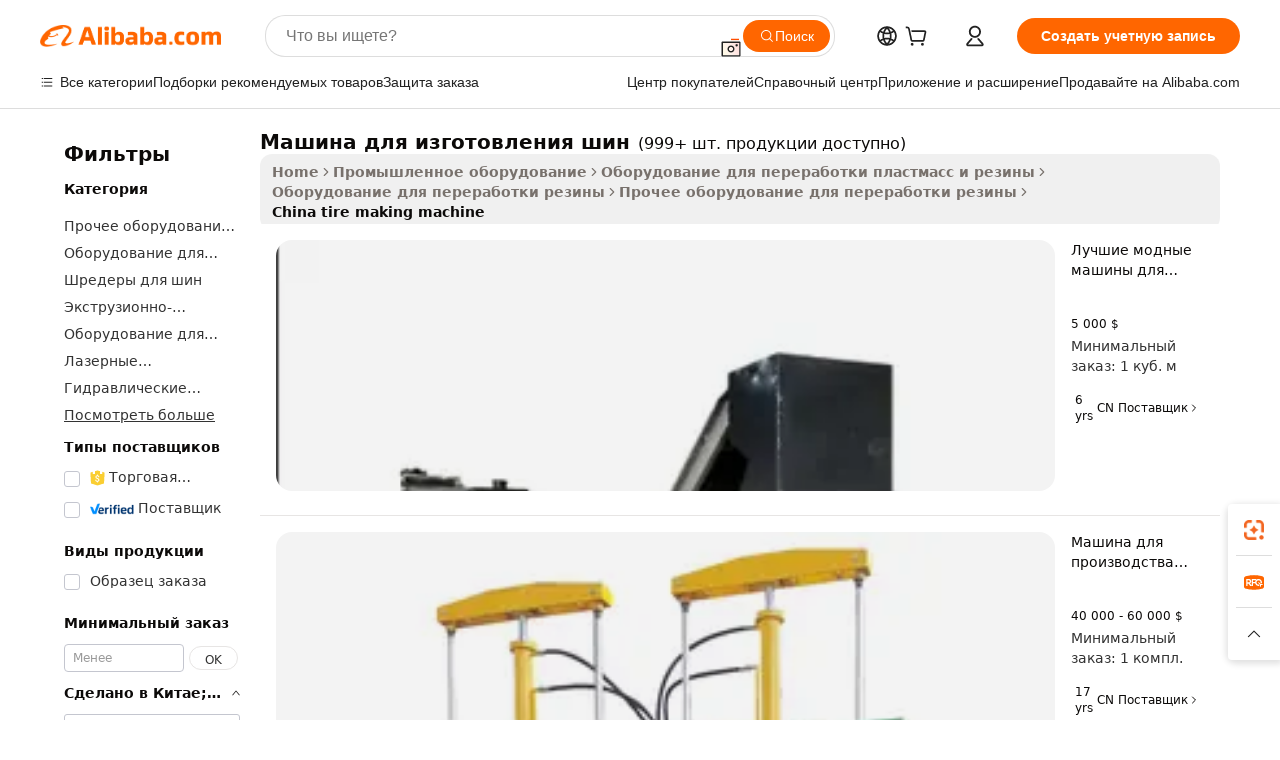

--- FILE ---
content_type: text/html;charset=UTF-8
request_url: https://russian.alibaba.com/Popular/CN_tire-making-machine-Trade.html
body_size: 182191
content:

<!-- screen_content -->
    <!-- tangram:5410 begin-->
    <!-- tangram:529998 begin-->

<!DOCTYPE html>
<html lang="ru" dir="ltr">
  <head>
        <script>
      window.__BB = {
        scene: window.__bb_scene || 'traffic-free-popular'
      };
      window.__BB.BB_CWV_IGNORE = {
          lcp_element: ['#icbu-buyer-pc-top-banner'],
          lcp_url: [],
        };
      window._timing = {}
      window._timing.first_start = Date.now();
      window.needLoginInspiration = Boolean();
      // 变量用于标记页面首次可见时间
      let firstVisibleTime = null;
      if (typeof document.hidden !== 'undefined') {
        // 页面首次加载时直接统计
        if (!document.hidden) {
          firstVisibleTime = Date.now();
          window.__BB_timex = 1
        } else {
          // 页面不可见时监听 visibilitychange 事件
          document.addEventListener('visibilitychange', () => {
            if (!document.hidden) {
              firstVisibleTime = Date.now();
              window.__BB_timex = firstVisibleTime - window.performance.timing.navigationStart
              window.__BB.firstVisibleTime = window.__BB_timex
              console.log("Page became visible after "+ window.__BB_timex + " ms");
            }
          }, { once: true });  // 确保只触发一次
        }
      } else {
        console.warn('Page Visibility API is not supported in this browser.');
      }
    </script>
        <meta name="data-spm" content="a2700">
        <meta name="aplus-xplug" content="NONE">
        <meta name="aplus-icbu-disable-umid" content="1">
        <meta name="google-translate-customization" content="9de59014edaf3b99-22e1cf3b5ca21786-g00bb439a5e9e5f8f-f">
    <meta name="yandex-verification" content="25a76ba8e4443bb3" />
    <meta name="msvalidate.01" content="E3FBF0E89B724C30844BF17C59608E8F" />
    <meta name="viewport" content="width=device-width, initial-scale=1.0, maximum-scale=5.0, user-scalable=yes">
        <link rel="preconnect" href="https://s.alicdn.com/" crossorigin>
    <link rel="dns-prefetch" href="https://s.alicdn.com">
                        <link rel="preload" href="" as="image">
        <link rel="preload" href="https://s.alicdn.com/@g/alilog/??aplus_plugin_icbufront/index.js,mlog/aplus_v2.js" as="script">
        <link rel="preload" href="https://s.alicdn.com/@img/imgextra/i2/O1CN0153JdbU26g4bILVOyC_!!6000000007690-2-tps-418-58.png" as="image">
        <script>
            window.__APLUS_ABRATE__ = {
        perf_group: 'control',
        scene: "traffic-free-popular",
      };
    </script>
    <meta name="aplus-mmstat-timeout" content="15000">
        <meta content="text/html; charset=utf-8" http-equiv="Content-Type">
          <title>машина для изготовления шин китай торговля, купить китай напрямую с завода производящего машина для изготовления шин на Alibaba.com</title>
      <meta name="keywords" content="">
      <meta name="description" content="">
            <meta name="pagetiming-rate" content="9">
      <meta name="pagetiming-resource-rate" content="4">
                    <link rel="canonical" href="https://www.alibaba.com/countrysearch/CN/tire-making-machine.html">
                              <link rel="alternate" hreflang="fr" href="https://french.alibaba.com/Popular/CN_tire-making-machine-Trade.html">
                  <link rel="alternate" hreflang="de" href="https://german.alibaba.com/Popular/CN_tire-making-machine-Trade.html">
                  <link rel="alternate" hreflang="pt" href="https://portuguese.alibaba.com/Popular/CN_tire-making-machine-Trade.html">
                  <link rel="alternate" hreflang="it" href="https://italian.alibaba.com/Popular/CN_tire-making-machine-Trade.html">
                  <link rel="alternate" hreflang="es" href="https://spanish.alibaba.com/Popular/CN_tire-making-machine-Trade.html">
                  <link rel="alternate" hreflang="ru" href="https://russian.alibaba.com/Popular/CN_tire-making-machine-Trade.html">
                  <link rel="alternate" hreflang="ko" href="https://korean.alibaba.com/Popular/CN_tire-making-machine-Trade.html">
                  <link rel="alternate" hreflang="ar" href="https://arabic.alibaba.com/Popular/CN_tire-making-machine-Trade.html">
                  <link rel="alternate" hreflang="ja" href="https://japanese.alibaba.com/Popular/CN_tire-making-machine-Trade.html">
                  <link rel="alternate" hreflang="tr" href="https://turkish.alibaba.com/Popular/CN_tire-making-machine-Trade.html">
                  <link rel="alternate" hreflang="th" href="https://thai.alibaba.com/Popular/CN_tire-making-machine-Trade.html">
                  <link rel="alternate" hreflang="vi" href="https://vietnamese.alibaba.com/Popular/CN_tire-making-machine-Trade.html">
                  <link rel="alternate" hreflang="nl" href="https://dutch.alibaba.com/Popular/CN_tire-making-machine-Trade.html">
                  <link rel="alternate" hreflang="he" href="https://hebrew.alibaba.com/Popular/CN_tire-making-machine-Trade.html">
                  <link rel="alternate" hreflang="id" href="https://indonesian.alibaba.com/Popular/CN_tire-making-machine-Trade.html">
                  <link rel="alternate" hreflang="hi" href="https://hindi.alibaba.com/Popular/CN_tire-making-machine-Trade.html">
                  <link rel="alternate" hreflang="en" href="https://www.alibaba.com/countrysearch/CN/tire-making-machine.html">
                  <link rel="alternate" hreflang="zh" href="https://chinese.alibaba.com/Popular/CN_tire-making-machine-Trade.html">
                  <link rel="alternate" hreflang="x-default" href="https://russian.alibaba.com/Popular/CN_tire-making-machine-Trade.html">
                                        <script>
      // Aplus 配置自动打点
      var queue = window.goldlog_queue || (window.goldlog_queue = []);
      var tags = ["button", "a", "div", "span", "i", "svg", "input", "li", "tr"];
      queue.push(
        {
          action: 'goldlog.appendMetaInfo',
          arguments: [
            'aplus-auto-exp',
            [
              {
                logkey: '/sc.ug_msite.new_product_exp',
                cssSelector: '[data-spm-exp]',
                props: ["data-spm-exp"],
              },
              {
                logkey: '/sc.ug_pc.seolist_product_exp',
                cssSelector: '.traffic-card-gallery',
                props: ["data-spm-exp"],
              }
            ]
          ]
        }
      )
      queue.push({
        action: 'goldlog.setMetaInfo',
        arguments: ['aplus-auto-clk', JSON.stringify(tags.map(tag =>({
          "logkey": "/sc.ug_msite.new_product_clk",
          tag,
          "filter": "data-spm-clk",
          "props": ["data-spm-clk"]
        })))],
      });
    </script>
  </head>
  <div id="icbu-header"><div id="the-new-header" data-version="4.4.0" data-tnh-auto-exp="tnh-expose" data-scenes="search-products" style="position: relative;background-color: #fff;border-bottom: 1px solid #ddd;box-sizing: border-box; font-family:Inter,SF Pro Text,Roboto,Helvetica Neue,Helvetica,Tahoma,Arial,PingFang SC,Microsoft YaHei;"><div style="display: flex;align-items:center;height: 72px;min-width: 1200px;max-width: 1580px;margin: 0 auto;padding: 0 40px;box-sizing: border-box;"><img style="height: 29px; width: 209px;" src="https://s.alicdn.com/@img/imgextra/i2/O1CN0153JdbU26g4bILVOyC_!!6000000007690-2-tps-418-58.png" alt="" /></div><div style="min-width: 1200px;max-width: 1580px;margin: 0 auto;overflow: hidden;font-size: 14px;display: flex;justify-content: space-between;padding: 0 40px;box-sizing: border-box;"><div style="display: flex; align-items: center; justify-content: space-between"><div style="position: relative; height: 36px; padding: 0 28px 0 20px">All categories</div><div style="position: relative; height: 36px; padding-right: 28px">Featured selections</div><div style="position: relative; height: 36px">Trade Assurance</div></div><div style="display: flex; align-items: center; justify-content: space-between"><div style="position: relative; height: 36px; padding-right: 28px">Buyer Central</div><div style="position: relative; height: 36px; padding-right: 28px">Help Center</div><div style="position: relative; height: 36px; padding-right: 28px">Get the app</div><div style="position: relative; height: 36px">Become a supplier</div></div></div></div></div></div>
  <body data-spm="7724857" style="min-height: calc(100vh + 1px)"><script 
id="beacon-aplus"   
src="//s.alicdn.com/@g/alilog/??aplus_plugin_icbufront/index.js,mlog/aplus_v2.js"
exparams="aplus=async&userid=&aplus&ali_beacon_id=&ali_apache_id=&ali_apache_track=&ali_apache_tracktmp=&eagleeye_traceid=210305b217693699206437306e1071&ip=3%2e144%2e122%2e147&dmtrack_c={ali%5fresin%5ftrace%3dse%5frst%3dnull%7csp%5fviewtype%3dY%7cset%3d3%7cser%3d1007%7cpageId%3d2c1b1010cc2c480785c0cbafa229525e%7cm%5fpageid%3dnull%7cpvmi%3d8f6ba51f52c84ea7bd074ceefb08f06e%7csek%5fsepd%3d%25D0%25BC%25D0%25B0%25D1%2588%25D0%25B8%25D0%25BD%25D0%25B0%2b%25D0%25B4%25D0%25BB%25D1%258F%2b%25D0%25B8%25D0%25B7%25D0%25B3%25D0%25BE%25D1%2582%25D0%25BE%25D0%25B2%25D0%25BB%25D0%25B5%25D0%25BD%25D0%25B8%25D1%258F%2b%25D1%2588%25D0%25B8%25D0%25BD%7csek%3dtire%2bmaking%2bmachine%7cse%5fpn%3d1%7cp4pid%3d45d11549%2d0970%2d41d4%2d86cd%2d3c2e34fd94e4%7csclkid%3dnull%7cforecast%5fpost%5fcate%3dnull%7cseo%5fnew%5fuser%5fflag%3dfalse%7ccategoryId%3d201153905%7cseo%5fsearch%5fmodel%5fupgrade%5fv2%3d2025070801%7cseo%5fmodule%5fcard%5f20240624%3d202406242%7clong%5ftext%5fgoogle%5ftranslate%5fv2%3d2407142%7cseo%5fcontent%5ftd%5fbottom%5ftext%5fupdate%5fkey%3d2025070801%7cseo%5fsearch%5fmodel%5fupgrade%5fv3%3d2025072201%7cseo%5fsearch%5fmodel%5fmulti%5fupgrade%5fv3%3d2025081101%7cdamo%5falt%5freplace%3dnull%7cwap%5fcross%3d2007659%7cwap%5fcs%5faction%3d2005494%7cAPP%5fVisitor%5fActive%3d26704%7cseo%5fshowroom%5fgoods%5fmix%3d2005244%7cseo%5fdefault%5fcached%5flong%5ftext%5ffrom%5fnew%5fkeyword%5fstep%3d2024122502%7cshowroom%5fgeneral%5ftemplate%3d2005292%7cwap%5fcs%5ftext%3dnull%7cstructured%5fdata%3d2025052702%7cseo%5fmulti%5fstyle%5ftext%5fupdate%3d2511182%7cpc%5fnew%5fheader%3dnull%7cseo%5fmeta%5fcate%5ftemplate%5fv1%3d2025042401%7cseo%5fmeta%5ftd%5fsearch%5fkeyword%5fstep%5fv1%3d2025040999%7cshowroom%5fft%5flong%5ftext%5fbaks%3d80802%7cAPP%5fGrowing%5fBuyer%5fHigh%5fIntent%5fActive%3d25488%7cshowroom%5fpc%5fv2019%3d2104%7cAPP%5fProspecting%5fBuyer%3d26712%7ccache%5fcontrol%3dnull%7cAPP%5fChurned%5fCore%5fBuyer%3d25463%7cseo%5fdefault%5fcached%5flong%5ftext%5fstep%3d24110802%7camp%5flighthouse%5fscore%5fimage%3d19657%7cseo%5fft%5ftranslate%5fgemini%3d25012003%7cwap%5fnode%5fssr%3d2015725%7cdataphant%5fopen%3d27030%7clongtext%5fmulti%5fstyle%5fexpand%5frussian%3d2510141%7cseo%5flongtext%5fgoogle%5fdata%5fsection%3d25021702%7cindustry%5fpopular%5ffloor%3dnull%7cwap%5fad%5fgoods%5fproduct%5finterval%3dnull%7cseo%5fgoods%5fbootom%5fwholesale%5flink%3dnull%7cseo%5fkeyword%5faatest%3d7%7cseo%5fmiddle%5fwholesale%5flink%3dnull%7cft%5flong%5ftext%5fenpand%5fstep2%3d121602%7cseo%5fft%5flongtext%5fexpand%5fstep3%3d25012102%7cseo%5fwap%5fheadercard%3d2006288%7cAPP%5fChurned%5fInactive%5fVisitor%3d25497%7cAPP%5fGrowing%5fBuyer%5fHigh%5fIntent%5fInactive%3d25484%7cseo%5fmeta%5ftd%5fmulti%5fkey%3d2025061801%7ctop%5frecommend%5f20250120%3d202501201%7clongtext%5fmulti%5fstyle%5fexpand%5ffrench%5fcopy%3d25091802%7clongtext%5fmulti%5fstyle%5fexpand%5ffrench%5fcopy%5fcopy%3d25092502%7clong%5ftext%5fpaa%3d2020801%7cseo%5ffloor%5fexp%3dnull%7cseo%5fshowroom%5falgo%5flink%3d17764%7cseo%5fmeta%5ftd%5faib%5fgeneral%5fkey%3d2025091900%7ccountry%5findustry%3d202311033%7cshowroom%5fft%5flong%5ftext%5fenpand%5fstep1%3d101102%7cseo%5fshowroom%5fnorel%3dnull%7cplp%5fstyle%5f25%5fpc%3d202505222%7cseo%5fggs%5flayer%3d10010%7cquery%5fmutil%5flang%5ftranslate%3d2025060300%7cseo%5fsearch%5fmulti%5fsearch%5ftype%5fv2%3d2026012201%7cAPP%5fChurned%5fBuyer%3d25468%7cstream%5frender%5fperf%5fopt%3d2309181%7cwap%5fgoods%3d2007383%7cseo%5fshowroom%5fsimilar%5f20240614%3d202406142%7cchinese%5fopen%3d6307%7cquery%5fgpt%5ftranslate%3d20240820%7cad%5fproduct%5finterval%3dnull%7camp%5fto%5fpwa%3d2007359%7cplp%5faib%5fmulti%5fai%5fmeta%3d20250401%7cwap%5fsupplier%5fcontent%3dnull%7cpc%5ffree%5frefactoring%3d20220315%7csso%5foem%5ffloor%3d30031%7cAPP%5fGrowing%5fBuyer%5fInactive%3d25476%7cseo%5fpc%5fnew%5fview%5f20240807%3d202408072%7cseo%5fbottom%5ftext%5fentity%5fkey%5fcopy%3d2025062400%7cstream%5frender%3d433763%7cseo%5fmodule%5fcard%5f20240424%3d202404241%7cseo%5ftitle%5freplace%5f20191226%3d5841%7clongtext%5fmulti%5fstyle%5fexpand%3d25090802%7cgoogleweblight%3d6516%7clighthouse%5fbase64%3d2005760%7cAPP%5fProspecting%5fBuyer%5fActive%3d26719%7cad%5fgoods%5fproduct%5finterval%3dnull%7cseo%5fbottom%5fdeep%5fextend%5fkw%5fkey%3d2025071101%7clongtext%5fmulti%5fstyle%5fexpand%5fturkish%3d25102801%7cilink%5fuv%3d20240911%7cwap%5flist%5fwakeup%3d2005832%7ctpp%5fcrosslink%5fpc%3d20205311%7cseo%5ftop%5fbooth%3d18501%7cAPP%5fGrowing%5fBuyer%5fLess%5fActive%3d25472%7cseo%5fsearch%5fmodel%5fupgrade%5frank%3d2025092401%7cgoodslayer%3d7977%7cft%5flong%5ftext%5ftranslate%5fexpand%5fstep1%3d24110802%7cseo%5fheaderstyle%5ftraffic%5fkey%5fv1%3d2025072100%7ccrosslink%5fswitch%3d2008141%7cp4p%5foutline%3d20240328%7cseo%5fmeta%5ftd%5faib%5fv2%5fkey%3d2025091801%7crts%5fmulti%3d2008404%7cseo%5fad%5foptimization%5fkey%5fv2%3d2025072300%7cAPP%5fVisitor%5fLess%5fActive%3d26698%7cseo%5fsearch%5franker%5fid%3d2025112401%7cplp%5fstyle%5f25%3d202505192%7ccdn%5fvm%3d2007368%7cwap%5fad%5fproduct%5finterval%3dnull%7cseo%5fsearch%5fmodel%5fmulti%5fupgrade%5frank%3d2025092401%7cpc%5fcard%5fshare%3d2025081201%7cAPP%5fGrowing%5fBuyer%5fHigh%5fIntent%5fLess%5fActive%3d25480%7cgoods%5ftitle%5fsubstitute%3d9616%7cwap%5fscreen%5fexp%3d2025081400%7creact%5fheader%5ftest%3d202502182%7cpc%5fcs%5fcolor%3dnull%7cshowroom%5fft%5flong%5ftext%5ftest%3d72502%7cone%5ftap%5flogin%5fABTest%3d202308153%7cseo%5fhyh%5fshow%5ftags%3dnull%7cplp%5fstructured%5fdata%3d2508182%7cguide%5fdelete%3d2008526%7cseo%5findustry%5ftemplate%3dnull%7cseo%5fmeta%5ftd%5fmulti%5fes%5fkey%3d2025073101%7cseo%5fshowroom%5fdata%5fmix%3d19888%7csso%5ftop%5franking%5ffloor%3d20031%7cseo%5ftd%5fdeep%5fupgrade%5fkey%5fv3%3d2025081101%7cwap%5fue%5fone%3d2025111401%7cshowroom%5fto%5frts%5flink%3d2008480%7ccountrysearch%5ftest%3dnull%7cseo%5fplp%5fdate%5fv2%3d2025102701%7cshowroom%5flist%5fnew%5farrival%3d2811002%7cchannel%5famp%5fto%5fpwa%3d2008435%7cseo%5fmulti%5fstyles%5flong%5ftext%3d2503172%7cseo%5fmeta%5ftext%5fmutli%5fcate%5ftemplate%5fv1%3d2025080801%7cseo%5fdefault%5fcached%5fmutil%5flong%5ftext%5fstep%3d24110436%7cseo%5faction%5fpoint%5ftype%3d22823%7cseo%5faib%5ftd%5flaunch%5f20240828%5fcopy%3d202408282%7cseo%5fshowroom%5fwholesale%5flink%3dnull%7cseo%5fperf%5fimprove%3d2023999%7cseo%5fwap%5flist%5fbounce%5f01%3d2063%7cseo%5fwap%5flist%5fbounce%5f02%3d2128%7cAPP%5fGrowing%5fBuyer%5fActive%3d25492%7cvideolayer%3d7105%7cvideo%5fplay%3dnull%7cAPP%5fChurned%5fMember%5fInactive%3d25501%7cseo%5fgoogle%5fnew%5fstruct%3d438326%7cicbu%5falgo%5fp4p%5fseo%5fad%3d2025072300%7ctpp%5ftrace%3dseoKeyword%2dseoKeyword%5fv3%2dproduct%2dPRODUCT%5fFAIL}&pageid=03907a932103288b1769369920&hn=ensearchweb033003040139%2erg%2dus%2deast%2eus68&asid=AQAAAABAcXZpouAoRwAAAABuKfL7kISQxA==&treq=&tres=" async>
</script>
                        <!-- tangram:7430 begin-->
 <style>
   .traffic-card-gallery {display: flex;position: relative;flex-direction: column;justify-content: flex-start;border-radius: 0.5rem;background-color: #fff;padding: 0.5rem 0.5rem 1rem;overflow: hidden;font-size: 0.75rem;line-height: 1rem;}
   .product-price {
     b {
       font-size: 22px;
     }
   }
 </style>
<!-- tangram:7430 end-->
            <style>.component-left-filter-callback{display:flex;position:relative;margin-top:10px;height:1200px}.component-left-filter-callback img{width:200px}.component-left-filter-callback i{position:absolute;top:5%;left:50%}.related-search-wrapper{padding:.5rem;--tw-bg-opacity: 1;background-color:#fff;background-color:rgba(255,255,255,var(--tw-bg-opacity, 1));border-width:1px;border-color:var(--input)}.related-search-wrapper .related-search-box{margin:12px 16px}.related-search-wrapper .related-search-box .related-search-title{display:inline;float:start;color:#666;word-wrap:break-word;margin-right:12px;width:13%}.related-search-wrapper .related-search-box .related-search-content{display:flex;flex-wrap:wrap}.related-search-wrapper .related-search-box .related-search-content .related-search-link{margin-right:12px;width:23%;overflow:hidden;color:#666;text-overflow:ellipsis;white-space:nowrap}.product-title img{margin-right:.5rem;display:inline-block;height:1rem;vertical-align:sub}.product-price b{font-size:22px}.similar-icon{position:absolute;bottom:12px;z-index:2;right:12px}.rfq-card{display:inline-block;position:relative;box-sizing:border-box;margin-bottom:36px}.rfq-card .rfq-card-content{display:flex;position:relative;flex-direction:column;align-items:flex-start;background-size:cover;background-color:#fff;padding:12px;width:100%;height:100%}.rfq-card .rfq-card-content .rfq-card-icon{margin-top:50px}.rfq-card .rfq-card-content .rfq-card-icon img{width:45px}.rfq-card .rfq-card-content .rfq-card-top-title{margin-top:14px;color:#222;font-weight:400;font-size:16px}.rfq-card .rfq-card-content .rfq-card-title{margin-top:24px;color:#333;font-weight:800;font-size:20px}.rfq-card .rfq-card-content .rfq-card-input-box{margin-top:24px;width:100%}.rfq-card .rfq-card-content .rfq-card-input-box textarea{box-sizing:border-box;border:1px solid #ddd;border-radius:4px;background-color:#fff;padding:9px 12px;width:100%;height:88px;resize:none;color:#666;font-weight:400;font-size:13px;font-family:inherit}.rfq-card .rfq-card-content .rfq-card-button{margin-top:24px;border:1px solid #666;border-radius:16px;background-color:#fff;width:67%;color:#000;font-weight:700;font-size:14px;line-height:30px;text-align:center}[data-modulename^=ProductList-] div{contain-intrinsic-size:auto 500px}.traffic-card-gallery:hover{--tw-shadow: 0px 2px 6px 2px rgba(0,0,0,.12157);--tw-shadow-colored: 0px 2px 6px 2px var(--tw-shadow-color);box-shadow:0 0 #0000,0 0 #0000,0 2px 6px 2px #0000001f;box-shadow:var(--tw-ring-offset-shadow, 0 0 rgba(0,0,0,0)),var(--tw-ring-shadow, 0 0 rgba(0,0,0,0)),var(--tw-shadow);z-index:10}.traffic-card-gallery{position:relative;display:flex;flex-direction:column;justify-content:flex-start;overflow:hidden;border-radius:.75rem;--tw-bg-opacity: 1;background-color:#fff;background-color:rgba(255,255,255,var(--tw-bg-opacity, 1));padding:.5rem;font-size:.75rem;line-height:1rem}.traffic-card-list{position:relative;display:flex;height:292px;flex-direction:row;justify-content:flex-start;overflow:hidden;border-bottom-width:1px;--tw-bg-opacity: 1;background-color:#fff;background-color:rgba(255,255,255,var(--tw-bg-opacity, 1));padding:1rem;font-size:.75rem;line-height:1rem}.traffic-card-g-industry:hover{--tw-shadow: 0 0 10px rgba(0,0,0,.1);--tw-shadow-colored: 0 0 10px var(--tw-shadow-color);box-shadow:0 0 #0000,0 0 #0000,0 0 10px #0000001a;box-shadow:var(--tw-ring-offset-shadow, 0 0 rgba(0,0,0,0)),var(--tw-ring-shadow, 0 0 rgba(0,0,0,0)),var(--tw-shadow)}.traffic-card-g-industry{position:relative;border-radius:var(--radius);--tw-bg-opacity: 1;background-color:#fff;background-color:rgba(255,255,255,var(--tw-bg-opacity, 1));padding:1.25rem .75rem .75rem;font-size:.875rem;line-height:1.25rem}.module-filter-section-wrapper{max-height:none!important;overflow-x:hidden}*,:before,:after{--tw-border-spacing-x: 0;--tw-border-spacing-y: 0;--tw-translate-x: 0;--tw-translate-y: 0;--tw-rotate: 0;--tw-skew-x: 0;--tw-skew-y: 0;--tw-scale-x: 1;--tw-scale-y: 1;--tw-pan-x: ;--tw-pan-y: ;--tw-pinch-zoom: ;--tw-scroll-snap-strictness: proximity;--tw-gradient-from-position: ;--tw-gradient-via-position: ;--tw-gradient-to-position: ;--tw-ordinal: ;--tw-slashed-zero: ;--tw-numeric-figure: ;--tw-numeric-spacing: ;--tw-numeric-fraction: ;--tw-ring-inset: ;--tw-ring-offset-width: 0px;--tw-ring-offset-color: #fff;--tw-ring-color: rgba(59, 130, 246, .5);--tw-ring-offset-shadow: 0 0 rgba(0,0,0,0);--tw-ring-shadow: 0 0 rgba(0,0,0,0);--tw-shadow: 0 0 rgba(0,0,0,0);--tw-shadow-colored: 0 0 rgba(0,0,0,0);--tw-blur: ;--tw-brightness: ;--tw-contrast: ;--tw-grayscale: ;--tw-hue-rotate: ;--tw-invert: ;--tw-saturate: ;--tw-sepia: ;--tw-drop-shadow: ;--tw-backdrop-blur: ;--tw-backdrop-brightness: ;--tw-backdrop-contrast: ;--tw-backdrop-grayscale: ;--tw-backdrop-hue-rotate: ;--tw-backdrop-invert: ;--tw-backdrop-opacity: ;--tw-backdrop-saturate: ;--tw-backdrop-sepia: ;--tw-contain-size: ;--tw-contain-layout: ;--tw-contain-paint: ;--tw-contain-style: }::backdrop{--tw-border-spacing-x: 0;--tw-border-spacing-y: 0;--tw-translate-x: 0;--tw-translate-y: 0;--tw-rotate: 0;--tw-skew-x: 0;--tw-skew-y: 0;--tw-scale-x: 1;--tw-scale-y: 1;--tw-pan-x: ;--tw-pan-y: ;--tw-pinch-zoom: ;--tw-scroll-snap-strictness: proximity;--tw-gradient-from-position: ;--tw-gradient-via-position: ;--tw-gradient-to-position: ;--tw-ordinal: ;--tw-slashed-zero: ;--tw-numeric-figure: ;--tw-numeric-spacing: ;--tw-numeric-fraction: ;--tw-ring-inset: ;--tw-ring-offset-width: 0px;--tw-ring-offset-color: #fff;--tw-ring-color: rgba(59, 130, 246, .5);--tw-ring-offset-shadow: 0 0 rgba(0,0,0,0);--tw-ring-shadow: 0 0 rgba(0,0,0,0);--tw-shadow: 0 0 rgba(0,0,0,0);--tw-shadow-colored: 0 0 rgba(0,0,0,0);--tw-blur: ;--tw-brightness: ;--tw-contrast: ;--tw-grayscale: ;--tw-hue-rotate: ;--tw-invert: ;--tw-saturate: ;--tw-sepia: ;--tw-drop-shadow: ;--tw-backdrop-blur: ;--tw-backdrop-brightness: ;--tw-backdrop-contrast: ;--tw-backdrop-grayscale: ;--tw-backdrop-hue-rotate: ;--tw-backdrop-invert: ;--tw-backdrop-opacity: ;--tw-backdrop-saturate: ;--tw-backdrop-sepia: ;--tw-contain-size: ;--tw-contain-layout: ;--tw-contain-paint: ;--tw-contain-style: }*,:before,:after{box-sizing:border-box;border-width:0;border-style:solid;border-color:#e5e7eb}:before,:after{--tw-content: ""}html,:host{line-height:1.5;-webkit-text-size-adjust:100%;-moz-tab-size:4;-o-tab-size:4;tab-size:4;font-family:ui-sans-serif,system-ui,-apple-system,Segoe UI,Roboto,Ubuntu,Cantarell,Noto Sans,sans-serif,"Apple Color Emoji","Segoe UI Emoji",Segoe UI Symbol,"Noto Color Emoji";font-feature-settings:normal;font-variation-settings:normal;-webkit-tap-highlight-color:transparent}body{margin:0;line-height:inherit}hr{height:0;color:inherit;border-top-width:1px}abbr:where([title]){text-decoration:underline;-webkit-text-decoration:underline dotted;text-decoration:underline dotted}h1,h2,h3,h4,h5,h6{font-size:inherit;font-weight:inherit}a{color:inherit;text-decoration:inherit}b,strong{font-weight:bolder}code,kbd,samp,pre{font-family:ui-monospace,SFMono-Regular,Menlo,Monaco,Consolas,Liberation Mono,Courier New,monospace;font-feature-settings:normal;font-variation-settings:normal;font-size:1em}small{font-size:80%}sub,sup{font-size:75%;line-height:0;position:relative;vertical-align:baseline}sub{bottom:-.25em}sup{top:-.5em}table{text-indent:0;border-color:inherit;border-collapse:collapse}button,input,optgroup,select,textarea{font-family:inherit;font-feature-settings:inherit;font-variation-settings:inherit;font-size:100%;font-weight:inherit;line-height:inherit;letter-spacing:inherit;color:inherit;margin:0;padding:0}button,select{text-transform:none}button,input:where([type=button]),input:where([type=reset]),input:where([type=submit]){-webkit-appearance:button;background-color:transparent;background-image:none}:-moz-focusring{outline:auto}:-moz-ui-invalid{box-shadow:none}progress{vertical-align:baseline}::-webkit-inner-spin-button,::-webkit-outer-spin-button{height:auto}[type=search]{-webkit-appearance:textfield;outline-offset:-2px}::-webkit-search-decoration{-webkit-appearance:none}::-webkit-file-upload-button{-webkit-appearance:button;font:inherit}summary{display:list-item}blockquote,dl,dd,h1,h2,h3,h4,h5,h6,hr,figure,p,pre{margin:0}fieldset{margin:0;padding:0}legend{padding:0}ol,ul,menu{list-style:none;margin:0;padding:0}dialog{padding:0}textarea{resize:vertical}input::-moz-placeholder,textarea::-moz-placeholder{opacity:1;color:#9ca3af}input::placeholder,textarea::placeholder{opacity:1;color:#9ca3af}button,[role=button]{cursor:pointer}:disabled{cursor:default}img,svg,video,canvas,audio,iframe,embed,object{display:block;vertical-align:middle}img,video{max-width:100%;height:auto}[hidden]:where(:not([hidden=until-found])){display:none}:root{--background: hsl(0, 0%, 100%);--foreground: hsl(20, 14.3%, 4.1%);--card: hsl(0, 0%, 100%);--card-foreground: hsl(20, 14.3%, 4.1%);--popover: hsl(0, 0%, 100%);--popover-foreground: hsl(20, 14.3%, 4.1%);--primary: hsl(24, 100%, 50%);--primary-foreground: hsl(60, 9.1%, 97.8%);--secondary: hsl(60, 4.8%, 95.9%);--secondary-foreground: #333;--muted: hsl(60, 4.8%, 95.9%);--muted-foreground: hsl(25, 5.3%, 44.7%);--accent: hsl(60, 4.8%, 95.9%);--accent-foreground: hsl(24, 9.8%, 10%);--destructive: hsl(0, 84.2%, 60.2%);--destructive-foreground: hsl(60, 9.1%, 97.8%);--border: hsl(20, 5.9%, 90%);--input: hsl(20, 5.9%, 90%);--ring: hsl(24.6, 95%, 53.1%);--radius: 1rem}.dark{--background: hsl(20, 14.3%, 4.1%);--foreground: hsl(60, 9.1%, 97.8%);--card: hsl(20, 14.3%, 4.1%);--card-foreground: hsl(60, 9.1%, 97.8%);--popover: hsl(20, 14.3%, 4.1%);--popover-foreground: hsl(60, 9.1%, 97.8%);--primary: hsl(20.5, 90.2%, 48.2%);--primary-foreground: hsl(60, 9.1%, 97.8%);--secondary: hsl(12, 6.5%, 15.1%);--secondary-foreground: hsl(60, 9.1%, 97.8%);--muted: hsl(12, 6.5%, 15.1%);--muted-foreground: hsl(24, 5.4%, 63.9%);--accent: hsl(12, 6.5%, 15.1%);--accent-foreground: hsl(60, 9.1%, 97.8%);--destructive: hsl(0, 72.2%, 50.6%);--destructive-foreground: hsl(60, 9.1%, 97.8%);--border: hsl(12, 6.5%, 15.1%);--input: hsl(12, 6.5%, 15.1%);--ring: hsl(20.5, 90.2%, 48.2%)}*{border-color:#e7e5e4;border-color:var(--border)}body{background-color:#fff;background-color:var(--background);color:#0c0a09;color:var(--foreground)}.il-sr-only{position:absolute;width:1px;height:1px;padding:0;margin:-1px;overflow:hidden;clip:rect(0,0,0,0);white-space:nowrap;border-width:0}.il-invisible{visibility:hidden}.il-fixed{position:fixed}.il-absolute{position:absolute}.il-relative{position:relative}.il-sticky{position:sticky}.il-inset-0{inset:0}.il--bottom-12{bottom:-3rem}.il--top-12{top:-3rem}.il-bottom-0{bottom:0}.il-bottom-2{bottom:.5rem}.il-bottom-3{bottom:.75rem}.il-bottom-4{bottom:1rem}.il-end-0{right:0}.il-end-2{right:.5rem}.il-end-3{right:.75rem}.il-end-4{right:1rem}.il-left-0{left:0}.il-left-3{left:.75rem}.il-right-0{right:0}.il-right-2{right:.5rem}.il-right-3{right:.75rem}.il-start-0{left:0}.il-start-1\/2{left:50%}.il-start-2{left:.5rem}.il-start-3{left:.75rem}.il-start-\[50\%\]{left:50%}.il-top-0{top:0}.il-top-1\/2{top:50%}.il-top-16{top:4rem}.il-top-4{top:1rem}.il-top-\[50\%\]{top:50%}.il-z-10{z-index:10}.il-z-50{z-index:50}.il-z-\[9999\]{z-index:9999}.il-col-span-4{grid-column:span 4 / span 4}.il-m-0{margin:0}.il-m-3{margin:.75rem}.il-m-auto{margin:auto}.il-mx-auto{margin-left:auto;margin-right:auto}.il-my-3{margin-top:.75rem;margin-bottom:.75rem}.il-my-5{margin-top:1.25rem;margin-bottom:1.25rem}.il-my-auto{margin-top:auto;margin-bottom:auto}.\!il-mb-4{margin-bottom:1rem!important}.il--mt-4{margin-top:-1rem}.il-mb-0{margin-bottom:0}.il-mb-1{margin-bottom:.25rem}.il-mb-2{margin-bottom:.5rem}.il-mb-3{margin-bottom:.75rem}.il-mb-4{margin-bottom:1rem}.il-mb-5{margin-bottom:1.25rem}.il-mb-6{margin-bottom:1.5rem}.il-mb-8{margin-bottom:2rem}.il-mb-\[-0\.75rem\]{margin-bottom:-.75rem}.il-mb-\[0\.125rem\]{margin-bottom:.125rem}.il-me-1{margin-right:.25rem}.il-me-2{margin-right:.5rem}.il-me-3{margin-right:.75rem}.il-me-auto{margin-right:auto}.il-mr-1{margin-right:.25rem}.il-mr-2{margin-right:.5rem}.il-ms-1{margin-left:.25rem}.il-ms-4{margin-left:1rem}.il-ms-5{margin-left:1.25rem}.il-ms-8{margin-left:2rem}.il-ms-\[\.375rem\]{margin-left:.375rem}.il-ms-auto{margin-left:auto}.il-mt-0{margin-top:0}.il-mt-0\.5{margin-top:.125rem}.il-mt-1{margin-top:.25rem}.il-mt-2{margin-top:.5rem}.il-mt-3{margin-top:.75rem}.il-mt-4{margin-top:1rem}.il-mt-6{margin-top:1.5rem}.il-line-clamp-1{overflow:hidden;display:-webkit-box;-webkit-box-orient:vertical;-webkit-line-clamp:1}.il-line-clamp-2{overflow:hidden;display:-webkit-box;-webkit-box-orient:vertical;-webkit-line-clamp:2}.il-line-clamp-6{overflow:hidden;display:-webkit-box;-webkit-box-orient:vertical;-webkit-line-clamp:6}.il-inline-block{display:inline-block}.il-inline{display:inline}.il-flex{display:flex}.il-inline-flex{display:inline-flex}.il-grid{display:grid}.il-aspect-square{aspect-ratio:1 / 1}.il-size-5{width:1.25rem;height:1.25rem}.il-h-1{height:.25rem}.il-h-10{height:2.5rem}.il-h-11{height:2.75rem}.il-h-20{height:5rem}.il-h-24{height:6rem}.il-h-3\.5{height:.875rem}.il-h-4{height:1rem}.il-h-40{height:10rem}.il-h-6{height:1.5rem}.il-h-8{height:2rem}.il-h-9{height:2.25rem}.il-h-\[150px\]{height:150px}.il-h-\[152px\]{height:152px}.il-h-\[18\.25rem\]{height:18.25rem}.il-h-\[292px\]{height:292px}.il-h-\[600px\]{height:600px}.il-h-auto{height:auto}.il-h-fit{height:-moz-fit-content;height:fit-content}.il-h-full{height:100%}.il-h-screen{height:100vh}.il-max-h-\[100vh\]{max-height:100vh}.il-w-1\/2{width:50%}.il-w-10{width:2.5rem}.il-w-10\/12{width:83.333333%}.il-w-4{width:1rem}.il-w-6{width:1.5rem}.il-w-64{width:16rem}.il-w-7\/12{width:58.333333%}.il-w-72{width:18rem}.il-w-8{width:2rem}.il-w-8\/12{width:66.666667%}.il-w-9{width:2.25rem}.il-w-9\/12{width:75%}.il-w-\[200px\]{width:200px}.il-w-\[84px\]{width:84px}.il-w-fit{width:-moz-fit-content;width:fit-content}.il-w-full{width:100%}.il-w-screen{width:100vw}.il-min-w-0{min-width:0px}.il-min-w-3{min-width:.75rem}.il-min-w-\[1200px\]{min-width:1200px}.il-max-w-\[1000px\]{max-width:1000px}.il-max-w-\[1580px\]{max-width:1580px}.il-max-w-full{max-width:100%}.il-max-w-lg{max-width:32rem}.il-flex-1{flex:1 1 0%}.il-flex-shrink-0,.il-shrink-0{flex-shrink:0}.il-flex-grow-0,.il-grow-0{flex-grow:0}.il-basis-24{flex-basis:6rem}.il-basis-full{flex-basis:100%}.il-origin-\[--radix-tooltip-content-transform-origin\]{transform-origin:var(--radix-tooltip-content-transform-origin)}.il--translate-x-1\/2{--tw-translate-x: -50%;transform:translate(-50%,var(--tw-translate-y)) rotate(var(--tw-rotate)) skew(var(--tw-skew-x)) skewY(var(--tw-skew-y)) scaleX(var(--tw-scale-x)) scaleY(var(--tw-scale-y));transform:translate(var(--tw-translate-x),var(--tw-translate-y)) rotate(var(--tw-rotate)) skew(var(--tw-skew-x)) skewY(var(--tw-skew-y)) scaleX(var(--tw-scale-x)) scaleY(var(--tw-scale-y))}.il--translate-y-1\/2{--tw-translate-y: -50%;transform:translate(var(--tw-translate-x),-50%) rotate(var(--tw-rotate)) skew(var(--tw-skew-x)) skewY(var(--tw-skew-y)) scaleX(var(--tw-scale-x)) scaleY(var(--tw-scale-y));transform:translate(var(--tw-translate-x),var(--tw-translate-y)) rotate(var(--tw-rotate)) skew(var(--tw-skew-x)) skewY(var(--tw-skew-y)) scaleX(var(--tw-scale-x)) scaleY(var(--tw-scale-y))}.il-translate-x-\[-50\%\]{--tw-translate-x: -50%;transform:translate(-50%,var(--tw-translate-y)) rotate(var(--tw-rotate)) skew(var(--tw-skew-x)) skewY(var(--tw-skew-y)) scaleX(var(--tw-scale-x)) scaleY(var(--tw-scale-y));transform:translate(var(--tw-translate-x),var(--tw-translate-y)) rotate(var(--tw-rotate)) skew(var(--tw-skew-x)) skewY(var(--tw-skew-y)) scaleX(var(--tw-scale-x)) scaleY(var(--tw-scale-y))}.il-translate-y-\[-50\%\]{--tw-translate-y: -50%;transform:translate(var(--tw-translate-x),-50%) rotate(var(--tw-rotate)) skew(var(--tw-skew-x)) skewY(var(--tw-skew-y)) scaleX(var(--tw-scale-x)) scaleY(var(--tw-scale-y));transform:translate(var(--tw-translate-x),var(--tw-translate-y)) rotate(var(--tw-rotate)) skew(var(--tw-skew-x)) skewY(var(--tw-skew-y)) scaleX(var(--tw-scale-x)) scaleY(var(--tw-scale-y))}.il-rotate-90{--tw-rotate: 90deg;transform:translate(var(--tw-translate-x),var(--tw-translate-y)) rotate(90deg) skew(var(--tw-skew-x)) skewY(var(--tw-skew-y)) scaleX(var(--tw-scale-x)) scaleY(var(--tw-scale-y));transform:translate(var(--tw-translate-x),var(--tw-translate-y)) rotate(var(--tw-rotate)) skew(var(--tw-skew-x)) skewY(var(--tw-skew-y)) scaleX(var(--tw-scale-x)) scaleY(var(--tw-scale-y))}@keyframes il-pulse{50%{opacity:.5}}.il-animate-pulse{animation:il-pulse 2s cubic-bezier(.4,0,.6,1) infinite}@keyframes il-spin{to{transform:rotate(360deg)}}.il-animate-spin{animation:il-spin 1s linear infinite}.il-cursor-pointer{cursor:pointer}.il-list-disc{list-style-type:disc}.il-grid-cols-2{grid-template-columns:repeat(2,minmax(0,1fr))}.il-grid-cols-4{grid-template-columns:repeat(4,minmax(0,1fr))}.il-flex-row{flex-direction:row}.il-flex-col{flex-direction:column}.il-flex-col-reverse{flex-direction:column-reverse}.il-flex-wrap{flex-wrap:wrap}.il-flex-nowrap{flex-wrap:nowrap}.il-items-start{align-items:flex-start}.il-items-center{align-items:center}.il-items-baseline{align-items:baseline}.il-justify-start{justify-content:flex-start}.il-justify-end{justify-content:flex-end}.il-justify-center{justify-content:center}.il-justify-between{justify-content:space-between}.il-gap-1{gap:.25rem}.il-gap-1\.5{gap:.375rem}.il-gap-10{gap:2.5rem}.il-gap-2{gap:.5rem}.il-gap-3{gap:.75rem}.il-gap-4{gap:1rem}.il-gap-8{gap:2rem}.il-gap-\[\.0938rem\]{gap:.0938rem}.il-gap-\[\.375rem\]{gap:.375rem}.il-gap-\[0\.125rem\]{gap:.125rem}.\!il-gap-x-5{-moz-column-gap:1.25rem!important;column-gap:1.25rem!important}.\!il-gap-y-5{row-gap:1.25rem!important}.il-space-y-1\.5>:not([hidden])~:not([hidden]){--tw-space-y-reverse: 0;margin-top:calc(.375rem * (1 - var(--tw-space-y-reverse)));margin-top:.375rem;margin-top:calc(.375rem * calc(1 - var(--tw-space-y-reverse)));margin-bottom:0rem;margin-bottom:calc(.375rem * var(--tw-space-y-reverse))}.il-space-y-4>:not([hidden])~:not([hidden]){--tw-space-y-reverse: 0;margin-top:calc(1rem * (1 - var(--tw-space-y-reverse)));margin-top:1rem;margin-top:calc(1rem * calc(1 - var(--tw-space-y-reverse)));margin-bottom:0rem;margin-bottom:calc(1rem * var(--tw-space-y-reverse))}.il-overflow-hidden{overflow:hidden}.il-overflow-y-auto{overflow-y:auto}.il-overflow-y-scroll{overflow-y:scroll}.il-truncate{overflow:hidden;text-overflow:ellipsis;white-space:nowrap}.il-text-ellipsis{text-overflow:ellipsis}.il-whitespace-normal{white-space:normal}.il-whitespace-nowrap{white-space:nowrap}.il-break-normal{word-wrap:normal;word-break:normal}.il-break-words{word-wrap:break-word}.il-break-all{word-break:break-all}.il-rounded{border-radius:.25rem}.il-rounded-2xl{border-radius:1rem}.il-rounded-\[0\.5rem\]{border-radius:.5rem}.il-rounded-\[1\.25rem\]{border-radius:1.25rem}.il-rounded-full{border-radius:9999px}.il-rounded-lg{border-radius:1rem;border-radius:var(--radius)}.il-rounded-md{border-radius:calc(1rem - 2px);border-radius:calc(var(--radius) - 2px)}.il-rounded-sm{border-radius:calc(1rem - 4px);border-radius:calc(var(--radius) - 4px)}.il-rounded-xl{border-radius:.75rem}.il-border,.il-border-\[1px\]{border-width:1px}.il-border-b,.il-border-b-\[1px\]{border-bottom-width:1px}.il-border-solid{border-style:solid}.il-border-none{border-style:none}.il-border-\[\#222\]{--tw-border-opacity: 1;border-color:#222;border-color:rgba(34,34,34,var(--tw-border-opacity, 1))}.il-border-\[\#DDD\]{--tw-border-opacity: 1;border-color:#ddd;border-color:rgba(221,221,221,var(--tw-border-opacity, 1))}.il-border-foreground{border-color:#0c0a09;border-color:var(--foreground)}.il-border-input{border-color:#e7e5e4;border-color:var(--input)}.il-bg-\[\#F8F8F8\]{--tw-bg-opacity: 1;background-color:#f8f8f8;background-color:rgba(248,248,248,var(--tw-bg-opacity, 1))}.il-bg-\[\#d9d9d963\]{background-color:#d9d9d963}.il-bg-accent{background-color:#f5f5f4;background-color:var(--accent)}.il-bg-background{background-color:#fff;background-color:var(--background)}.il-bg-black{--tw-bg-opacity: 1;background-color:#000;background-color:rgba(0,0,0,var(--tw-bg-opacity, 1))}.il-bg-black\/80{background-color:#000c}.il-bg-destructive{background-color:#ef4444;background-color:var(--destructive)}.il-bg-gray-300{--tw-bg-opacity: 1;background-color:#d1d5db;background-color:rgba(209,213,219,var(--tw-bg-opacity, 1))}.il-bg-muted{background-color:#f5f5f4;background-color:var(--muted)}.il-bg-orange-500{--tw-bg-opacity: 1;background-color:#f97316;background-color:rgba(249,115,22,var(--tw-bg-opacity, 1))}.il-bg-popover{background-color:#fff;background-color:var(--popover)}.il-bg-primary{background-color:#f60;background-color:var(--primary)}.il-bg-secondary{background-color:#f5f5f4;background-color:var(--secondary)}.il-bg-transparent{background-color:transparent}.il-bg-white{--tw-bg-opacity: 1;background-color:#fff;background-color:rgba(255,255,255,var(--tw-bg-opacity, 1))}.il-bg-opacity-80{--tw-bg-opacity: .8}.il-bg-cover{background-size:cover}.il-bg-no-repeat{background-repeat:no-repeat}.il-fill-black{fill:#000}.il-object-cover{-o-object-fit:cover;object-fit:cover}.il-p-0{padding:0}.il-p-1{padding:.25rem}.il-p-2{padding:.5rem}.il-p-3{padding:.75rem}.il-p-4{padding:1rem}.il-p-5{padding:1.25rem}.il-p-6{padding:1.5rem}.il-px-2{padding-left:.5rem;padding-right:.5rem}.il-px-3{padding-left:.75rem;padding-right:.75rem}.il-py-0\.5{padding-top:.125rem;padding-bottom:.125rem}.il-py-1\.5{padding-top:.375rem;padding-bottom:.375rem}.il-py-10{padding-top:2.5rem;padding-bottom:2.5rem}.il-py-2{padding-top:.5rem;padding-bottom:.5rem}.il-py-3{padding-top:.75rem;padding-bottom:.75rem}.il-pb-0{padding-bottom:0}.il-pb-3{padding-bottom:.75rem}.il-pb-4{padding-bottom:1rem}.il-pb-8{padding-bottom:2rem}.il-pe-0{padding-right:0}.il-pe-2{padding-right:.5rem}.il-pe-3{padding-right:.75rem}.il-pe-4{padding-right:1rem}.il-pe-6{padding-right:1.5rem}.il-pe-8{padding-right:2rem}.il-pe-\[12px\]{padding-right:12px}.il-pe-\[3\.25rem\]{padding-right:3.25rem}.il-pl-4{padding-left:1rem}.il-ps-0{padding-left:0}.il-ps-2{padding-left:.5rem}.il-ps-3{padding-left:.75rem}.il-ps-4{padding-left:1rem}.il-ps-6{padding-left:1.5rem}.il-ps-8{padding-left:2rem}.il-ps-\[12px\]{padding-left:12px}.il-ps-\[3\.25rem\]{padding-left:3.25rem}.il-pt-10{padding-top:2.5rem}.il-pt-4{padding-top:1rem}.il-pt-5{padding-top:1.25rem}.il-pt-6{padding-top:1.5rem}.il-pt-7{padding-top:1.75rem}.il-text-center{text-align:center}.il-text-start{text-align:left}.il-text-2xl{font-size:1.5rem;line-height:2rem}.il-text-base{font-size:1rem;line-height:1.5rem}.il-text-lg{font-size:1.125rem;line-height:1.75rem}.il-text-sm{font-size:.875rem;line-height:1.25rem}.il-text-xl{font-size:1.25rem;line-height:1.75rem}.il-text-xs{font-size:.75rem;line-height:1rem}.il-font-\[600\]{font-weight:600}.il-font-bold{font-weight:700}.il-font-medium{font-weight:500}.il-font-normal{font-weight:400}.il-font-semibold{font-weight:600}.il-leading-3{line-height:.75rem}.il-leading-4{line-height:1rem}.il-leading-\[1\.43\]{line-height:1.43}.il-leading-\[18px\]{line-height:18px}.il-leading-\[26px\]{line-height:26px}.il-leading-none{line-height:1}.il-tracking-tight{letter-spacing:-.025em}.il-text-\[\#00820D\]{--tw-text-opacity: 1;color:#00820d;color:rgba(0,130,13,var(--tw-text-opacity, 1))}.il-text-\[\#222\]{--tw-text-opacity: 1;color:#222;color:rgba(34,34,34,var(--tw-text-opacity, 1))}.il-text-\[\#444\]{--tw-text-opacity: 1;color:#444;color:rgba(68,68,68,var(--tw-text-opacity, 1))}.il-text-\[\#4B1D1F\]{--tw-text-opacity: 1;color:#4b1d1f;color:rgba(75,29,31,var(--tw-text-opacity, 1))}.il-text-\[\#767676\]{--tw-text-opacity: 1;color:#767676;color:rgba(118,118,118,var(--tw-text-opacity, 1))}.il-text-\[\#D04A0A\]{--tw-text-opacity: 1;color:#d04a0a;color:rgba(208,74,10,var(--tw-text-opacity, 1))}.il-text-\[\#F7421E\]{--tw-text-opacity: 1;color:#f7421e;color:rgba(247,66,30,var(--tw-text-opacity, 1))}.il-text-\[\#FF6600\]{--tw-text-opacity: 1;color:#f60;color:rgba(255,102,0,var(--tw-text-opacity, 1))}.il-text-\[\#f7421e\]{--tw-text-opacity: 1;color:#f7421e;color:rgba(247,66,30,var(--tw-text-opacity, 1))}.il-text-destructive-foreground{color:#fafaf9;color:var(--destructive-foreground)}.il-text-foreground{color:#0c0a09;color:var(--foreground)}.il-text-muted-foreground{color:#78716c;color:var(--muted-foreground)}.il-text-popover-foreground{color:#0c0a09;color:var(--popover-foreground)}.il-text-primary{color:#f60;color:var(--primary)}.il-text-primary-foreground{color:#fafaf9;color:var(--primary-foreground)}.il-text-secondary-foreground{color:#333;color:var(--secondary-foreground)}.il-text-white{--tw-text-opacity: 1;color:#fff;color:rgba(255,255,255,var(--tw-text-opacity, 1))}.il-underline{text-decoration-line:underline}.il-line-through{text-decoration-line:line-through}.il-underline-offset-4{text-underline-offset:4px}.il-opacity-5{opacity:.05}.il-opacity-70{opacity:.7}.il-shadow-\[0_2px_6px_2px_rgba\(0\,0\,0\,0\.12\)\]{--tw-shadow: 0 2px 6px 2px rgba(0,0,0,.12);--tw-shadow-colored: 0 2px 6px 2px var(--tw-shadow-color);box-shadow:0 0 #0000,0 0 #0000,0 2px 6px 2px #0000001f;box-shadow:var(--tw-ring-offset-shadow, 0 0 rgba(0,0,0,0)),var(--tw-ring-shadow, 0 0 rgba(0,0,0,0)),var(--tw-shadow)}.il-shadow-cards{--tw-shadow: 0 0 10px rgba(0,0,0,.1);--tw-shadow-colored: 0 0 10px var(--tw-shadow-color);box-shadow:0 0 #0000,0 0 #0000,0 0 10px #0000001a;box-shadow:var(--tw-ring-offset-shadow, 0 0 rgba(0,0,0,0)),var(--tw-ring-shadow, 0 0 rgba(0,0,0,0)),var(--tw-shadow)}.il-shadow-lg{--tw-shadow: 0 10px 15px -3px rgba(0, 0, 0, .1), 0 4px 6px -4px rgba(0, 0, 0, .1);--tw-shadow-colored: 0 10px 15px -3px var(--tw-shadow-color), 0 4px 6px -4px var(--tw-shadow-color);box-shadow:0 0 #0000,0 0 #0000,0 10px 15px -3px #0000001a,0 4px 6px -4px #0000001a;box-shadow:var(--tw-ring-offset-shadow, 0 0 rgba(0,0,0,0)),var(--tw-ring-shadow, 0 0 rgba(0,0,0,0)),var(--tw-shadow)}.il-shadow-md{--tw-shadow: 0 4px 6px -1px rgba(0, 0, 0, .1), 0 2px 4px -2px rgba(0, 0, 0, .1);--tw-shadow-colored: 0 4px 6px -1px var(--tw-shadow-color), 0 2px 4px -2px var(--tw-shadow-color);box-shadow:0 0 #0000,0 0 #0000,0 4px 6px -1px #0000001a,0 2px 4px -2px #0000001a;box-shadow:var(--tw-ring-offset-shadow, 0 0 rgba(0,0,0,0)),var(--tw-ring-shadow, 0 0 rgba(0,0,0,0)),var(--tw-shadow)}.il-outline-none{outline:2px solid transparent;outline-offset:2px}.il-outline-1{outline-width:1px}.il-ring-offset-background{--tw-ring-offset-color: var(--background)}.il-transition-colors{transition-property:color,background-color,border-color,text-decoration-color,fill,stroke;transition-timing-function:cubic-bezier(.4,0,.2,1);transition-duration:.15s}.il-transition-opacity{transition-property:opacity;transition-timing-function:cubic-bezier(.4,0,.2,1);transition-duration:.15s}.il-transition-transform{transition-property:transform;transition-timing-function:cubic-bezier(.4,0,.2,1);transition-duration:.15s}.il-duration-200{transition-duration:.2s}.il-duration-300{transition-duration:.3s}.il-ease-in-out{transition-timing-function:cubic-bezier(.4,0,.2,1)}@keyframes enter{0%{opacity:1;opacity:var(--tw-enter-opacity, 1);transform:translateZ(0) scaleZ(1) rotate(0);transform:translate3d(var(--tw-enter-translate-x, 0),var(--tw-enter-translate-y, 0),0) scale3d(var(--tw-enter-scale, 1),var(--tw-enter-scale, 1),var(--tw-enter-scale, 1)) rotate(var(--tw-enter-rotate, 0))}}@keyframes exit{to{opacity:1;opacity:var(--tw-exit-opacity, 1);transform:translateZ(0) scaleZ(1) rotate(0);transform:translate3d(var(--tw-exit-translate-x, 0),var(--tw-exit-translate-y, 0),0) scale3d(var(--tw-exit-scale, 1),var(--tw-exit-scale, 1),var(--tw-exit-scale, 1)) rotate(var(--tw-exit-rotate, 0))}}.il-animate-in{animation-name:enter;animation-duration:.15s;--tw-enter-opacity: initial;--tw-enter-scale: initial;--tw-enter-rotate: initial;--tw-enter-translate-x: initial;--tw-enter-translate-y: initial}.il-fade-in-0{--tw-enter-opacity: 0}.il-zoom-in-95{--tw-enter-scale: .95}.il-duration-200{animation-duration:.2s}.il-duration-300{animation-duration:.3s}.il-ease-in-out{animation-timing-function:cubic-bezier(.4,0,.2,1)}.no-scrollbar::-webkit-scrollbar{display:none}.no-scrollbar{-ms-overflow-style:none;scrollbar-width:none}.longtext-style-inmodel h2{margin-bottom:.5rem;margin-top:1rem;font-size:1rem;line-height:1.5rem;font-weight:700}.first-of-type\:il-ms-4:first-of-type{margin-left:1rem}.hover\:il-bg-\[\#f4f4f4\]:hover{--tw-bg-opacity: 1;background-color:#f4f4f4;background-color:rgba(244,244,244,var(--tw-bg-opacity, 1))}.hover\:il-bg-accent:hover{background-color:#f5f5f4;background-color:var(--accent)}.hover\:il-text-accent-foreground:hover{color:#1c1917;color:var(--accent-foreground)}.hover\:il-text-foreground:hover{color:#0c0a09;color:var(--foreground)}.hover\:il-underline:hover{text-decoration-line:underline}.hover\:il-opacity-100:hover{opacity:1}.hover\:il-opacity-90:hover{opacity:.9}.focus\:il-outline-none:focus{outline:2px solid transparent;outline-offset:2px}.focus\:il-ring-2:focus{--tw-ring-offset-shadow: var(--tw-ring-inset) 0 0 0 var(--tw-ring-offset-width) var(--tw-ring-offset-color);--tw-ring-shadow: var(--tw-ring-inset) 0 0 0 calc(2px + var(--tw-ring-offset-width)) var(--tw-ring-color);box-shadow:var(--tw-ring-offset-shadow),var(--tw-ring-shadow),0 0 #0000;box-shadow:var(--tw-ring-offset-shadow),var(--tw-ring-shadow),var(--tw-shadow, 0 0 rgba(0,0,0,0))}.focus\:il-ring-ring:focus{--tw-ring-color: var(--ring)}.focus\:il-ring-offset-2:focus{--tw-ring-offset-width: 2px}.focus-visible\:il-outline-none:focus-visible{outline:2px solid transparent;outline-offset:2px}.focus-visible\:il-ring-2:focus-visible{--tw-ring-offset-shadow: var(--tw-ring-inset) 0 0 0 var(--tw-ring-offset-width) var(--tw-ring-offset-color);--tw-ring-shadow: var(--tw-ring-inset) 0 0 0 calc(2px + var(--tw-ring-offset-width)) var(--tw-ring-color);box-shadow:var(--tw-ring-offset-shadow),var(--tw-ring-shadow),0 0 #0000;box-shadow:var(--tw-ring-offset-shadow),var(--tw-ring-shadow),var(--tw-shadow, 0 0 rgba(0,0,0,0))}.focus-visible\:il-ring-ring:focus-visible{--tw-ring-color: var(--ring)}.focus-visible\:il-ring-offset-2:focus-visible{--tw-ring-offset-width: 2px}.active\:il-bg-primary:active{background-color:#f60;background-color:var(--primary)}.active\:il-bg-white:active{--tw-bg-opacity: 1;background-color:#fff;background-color:rgba(255,255,255,var(--tw-bg-opacity, 1))}.disabled\:il-pointer-events-none:disabled{pointer-events:none}.disabled\:il-opacity-10:disabled{opacity:.1}.il-group:hover .group-hover\:il-visible{visibility:visible}.il-group:hover .group-hover\:il-scale-110{--tw-scale-x: 1.1;--tw-scale-y: 1.1;transform:translate(var(--tw-translate-x),var(--tw-translate-y)) rotate(var(--tw-rotate)) skew(var(--tw-skew-x)) skewY(var(--tw-skew-y)) scaleX(1.1) scaleY(1.1);transform:translate(var(--tw-translate-x),var(--tw-translate-y)) rotate(var(--tw-rotate)) skew(var(--tw-skew-x)) skewY(var(--tw-skew-y)) scaleX(var(--tw-scale-x)) scaleY(var(--tw-scale-y))}.il-group:hover .group-hover\:il-underline{text-decoration-line:underline}.data-\[state\=open\]\:il-animate-in[data-state=open]{animation-name:enter;animation-duration:.15s;--tw-enter-opacity: initial;--tw-enter-scale: initial;--tw-enter-rotate: initial;--tw-enter-translate-x: initial;--tw-enter-translate-y: initial}.data-\[state\=closed\]\:il-animate-out[data-state=closed]{animation-name:exit;animation-duration:.15s;--tw-exit-opacity: initial;--tw-exit-scale: initial;--tw-exit-rotate: initial;--tw-exit-translate-x: initial;--tw-exit-translate-y: initial}.data-\[state\=closed\]\:il-fade-out-0[data-state=closed]{--tw-exit-opacity: 0}.data-\[state\=open\]\:il-fade-in-0[data-state=open]{--tw-enter-opacity: 0}.data-\[state\=closed\]\:il-zoom-out-95[data-state=closed]{--tw-exit-scale: .95}.data-\[state\=open\]\:il-zoom-in-95[data-state=open]{--tw-enter-scale: .95}.data-\[side\=bottom\]\:il-slide-in-from-top-2[data-side=bottom]{--tw-enter-translate-y: -.5rem}.data-\[side\=left\]\:il-slide-in-from-right-2[data-side=left]{--tw-enter-translate-x: .5rem}.data-\[side\=right\]\:il-slide-in-from-left-2[data-side=right]{--tw-enter-translate-x: -.5rem}.data-\[side\=top\]\:il-slide-in-from-bottom-2[data-side=top]{--tw-enter-translate-y: .5rem}@media (min-width: 640px){.sm\:il-flex-row{flex-direction:row}.sm\:il-justify-end{justify-content:flex-end}.sm\:il-gap-2\.5{gap:.625rem}.sm\:il-space-x-2>:not([hidden])~:not([hidden]){--tw-space-x-reverse: 0;margin-right:0rem;margin-right:calc(.5rem * var(--tw-space-x-reverse));margin-left:calc(.5rem * (1 - var(--tw-space-x-reverse)));margin-left:.5rem;margin-left:calc(.5rem * calc(1 - var(--tw-space-x-reverse)))}.sm\:il-rounded-lg{border-radius:1rem;border-radius:var(--radius)}.sm\:il-text-left{text-align:left}}.rtl\:il-translate-x-\[50\%\]:where([dir=rtl],[dir=rtl] *){--tw-translate-x: 50%;transform:translate(50%,var(--tw-translate-y)) rotate(var(--tw-rotate)) skew(var(--tw-skew-x)) skewY(var(--tw-skew-y)) scaleX(var(--tw-scale-x)) scaleY(var(--tw-scale-y));transform:translate(var(--tw-translate-x),var(--tw-translate-y)) rotate(var(--tw-rotate)) skew(var(--tw-skew-x)) skewY(var(--tw-skew-y)) scaleX(var(--tw-scale-x)) scaleY(var(--tw-scale-y))}.rtl\:il-scale-\[-1\]:where([dir=rtl],[dir=rtl] *){--tw-scale-x: -1;--tw-scale-y: -1;transform:translate(var(--tw-translate-x),var(--tw-translate-y)) rotate(var(--tw-rotate)) skew(var(--tw-skew-x)) skewY(var(--tw-skew-y)) scaleX(-1) scaleY(-1);transform:translate(var(--tw-translate-x),var(--tw-translate-y)) rotate(var(--tw-rotate)) skew(var(--tw-skew-x)) skewY(var(--tw-skew-y)) scaleX(var(--tw-scale-x)) scaleY(var(--tw-scale-y))}.rtl\:il-scale-x-\[-1\]:where([dir=rtl],[dir=rtl] *){--tw-scale-x: -1;transform:translate(var(--tw-translate-x),var(--tw-translate-y)) rotate(var(--tw-rotate)) skew(var(--tw-skew-x)) skewY(var(--tw-skew-y)) scaleX(-1) scaleY(var(--tw-scale-y));transform:translate(var(--tw-translate-x),var(--tw-translate-y)) rotate(var(--tw-rotate)) skew(var(--tw-skew-x)) skewY(var(--tw-skew-y)) scaleX(var(--tw-scale-x)) scaleY(var(--tw-scale-y))}.rtl\:il-flex-row-reverse:where([dir=rtl],[dir=rtl] *){flex-direction:row-reverse}.\[\&\>svg\]\:il-size-3\.5>svg{width:.875rem;height:.875rem}
</style>
            <style>.switch-to-popover-trigger{position:relative}.switch-to-popover-trigger .switch-to-popover-content{position:absolute;left:50%;z-index:9999;cursor:default}html[dir=rtl] .switch-to-popover-trigger .switch-to-popover-content{left:auto;right:50%}.switch-to-popover-trigger .switch-to-popover-content .down-arrow{width:0;height:0;border-left:11px solid transparent;border-right:11px solid transparent;border-bottom:12px solid #222;transform:translate(-50%);filter:drop-shadow(0 -2px 2px rgba(0,0,0,.05));z-index:1}html[dir=rtl] .switch-to-popover-trigger .switch-to-popover-content .down-arrow{transform:translate(50%)}.switch-to-popover-trigger .switch-to-popover-content .content-container{background-color:#222;border-radius:12px;padding:16px;color:#fff;transform:translate(-50%);width:320px;height:-moz-fit-content;height:fit-content;display:flex;justify-content:space-between;align-items:start}html[dir=rtl] .switch-to-popover-trigger .switch-to-popover-content .content-container{transform:translate(50%)}.switch-to-popover-trigger .switch-to-popover-content .content-container .content .title{font-size:14px;line-height:18px;font-weight:400}.switch-to-popover-trigger .switch-to-popover-content .content-container .actions{display:flex;justify-content:start;align-items:center;gap:12px;margin-top:12px}.switch-to-popover-trigger .switch-to-popover-content .content-container .actions .switch-button{background-color:#fff;color:#222;border-radius:999px;padding:4px 8px;font-weight:600;font-size:12px;line-height:16px;cursor:pointer}.switch-to-popover-trigger .switch-to-popover-content .content-container .actions .choose-another-button{color:#fff;padding:4px 8px;font-weight:600;font-size:12px;line-height:16px;cursor:pointer}.switch-to-popover-trigger .switch-to-popover-content .content-container .close-button{cursor:pointer}.tnh-message-content .tnh-messages-nodata .tnh-messages-nodata-info .img{width:100%;height:101px;margin-top:40px;margin-bottom:20px;background:url(https://s.alicdn.com/@img/imgextra/i4/O1CN01lnw1WK1bGeXDIoBnB_!!6000000003438-2-tps-399-303.png) no-repeat center center;background-size:133px 101px}#popup-root .functional-content .thirdpart-login .icon-facebook{background-image:url(https://s.alicdn.com/@img/imgextra/i1/O1CN01hUG9f21b67dGOuB2W_!!6000000003415-55-tps-40-40.svg)}#popup-root .functional-content .thirdpart-login .icon-google{background-image:url(https://s.alicdn.com/@img/imgextra/i1/O1CN01Qd3ZsM1C2aAxLHO2h_!!6000000000023-2-tps-120-120.png)}#popup-root .functional-content .thirdpart-login .icon-linkedin{background-image:url(https://s.alicdn.com/@img/imgextra/i1/O1CN01qVG1rv1lNCYkhep7t_!!6000000004806-55-tps-40-40.svg)}.tnh-logo{z-index:9999;display:flex;flex-shrink:0;width:185px;height:22px;background:url(https://s.alicdn.com/@img/imgextra/i2/O1CN0153JdbU26g4bILVOyC_!!6000000007690-2-tps-418-58.png) no-repeat 0 0;background-size:auto 22px;cursor:pointer}html[dir=rtl] .tnh-logo{background:url(https://s.alicdn.com/@img/imgextra/i2/O1CN0153JdbU26g4bILVOyC_!!6000000007690-2-tps-418-58.png) no-repeat 100% 0}.tnh-new-logo{width:185px;background:url(https://s.alicdn.com/@img/imgextra/i1/O1CN01e5zQ2S1cAWz26ivMo_!!6000000003560-2-tps-920-110.png) no-repeat 0 0;background-size:auto 22px;height:22px}html[dir=rtl] .tnh-new-logo{background:url(https://s.alicdn.com/@img/imgextra/i1/O1CN01e5zQ2S1cAWz26ivMo_!!6000000003560-2-tps-920-110.png) no-repeat 100% 0}.source-in-europe{display:flex;gap:32px;padding:0 10px}.source-in-europe .divider{flex-shrink:0;width:1px;background-color:#ddd}.source-in-europe .sie_info{flex-shrink:0;width:520px}.source-in-europe .sie_info .sie_info-logo{display:inline-block!important;height:28px}.source-in-europe .sie_info .sie_info-title{margin-top:24px;font-weight:700;font-size:20px;line-height:26px}.source-in-europe .sie_info .sie_info-description{margin-top:8px;font-size:14px;line-height:18px}.source-in-europe .sie_info .sie_info-sell-list{margin-top:24px;display:flex;flex-wrap:wrap;justify-content:space-between;gap:16px}.source-in-europe .sie_info .sie_info-sell-list-item{width:calc(50% - 8px);display:flex;align-items:center;padding:20px 16px;gap:12px;border-radius:12px;font-size:14px;line-height:18px;font-weight:600}.source-in-europe .sie_info .sie_info-sell-list-item img{width:28px;height:28px}.source-in-europe .sie_info .sie_info-btn{display:inline-block;min-width:240px;margin-top:24px;margin-bottom:30px;padding:13px 24px;background-color:#f60;opacity:.9;color:#fff!important;border-radius:99px;font-size:16px;font-weight:600;line-height:22px;-webkit-text-decoration:none;text-decoration:none;text-align:center;cursor:pointer;border:none}.source-in-europe .sie_info .sie_info-btn:hover{opacity:1}.source-in-europe .sie_cards{display:flex;flex-grow:1}.source-in-europe .sie_cards .sie_cards-product-list{display:flex;flex-grow:1;flex-wrap:wrap;justify-content:space-between;gap:32px 16px;max-height:376px;overflow:hidden}.source-in-europe .sie_cards .sie_cards-product-list.lt-14{justify-content:flex-start}.source-in-europe .sie_cards .sie_cards-product{width:110px;height:172px;display:flex;flex-direction:column;align-items:center;color:#222;box-sizing:border-box}.source-in-europe .sie_cards .sie_cards-product .img{display:flex;justify-content:center;align-items:center;position:relative;width:88px;height:88px;overflow:hidden;border-radius:88px}.source-in-europe .sie_cards .sie_cards-product .img img{width:88px;height:88px;-o-object-fit:cover;object-fit:cover}.source-in-europe .sie_cards .sie_cards-product .img:after{content:"";background-color:#0000001a;position:absolute;left:0;top:0;width:100%;height:100%}html[dir=rtl] .source-in-europe .sie_cards .sie_cards-product .img:after{left:auto;right:0}.source-in-europe .sie_cards .sie_cards-product .text{font-size:12px;line-height:16px;display:-webkit-box;overflow:hidden;text-overflow:ellipsis;-webkit-box-orient:vertical;-webkit-line-clamp:1}.source-in-europe .sie_cards .sie_cards-product .sie_cards-product-title{margin-top:12px;color:#222}.source-in-europe .sie_cards .sie_cards-product .sie_cards-product-sell,.source-in-europe .sie_cards .sie_cards-product .sie_cards-product-country-list{margin-top:4px;color:#767676}.source-in-europe .sie_cards .sie_cards-product .sie_cards-product-country-list{display:flex;gap:8px}.source-in-europe .sie_cards .sie_cards-product .sie_cards-product-country-list.one-country{gap:4px}.source-in-europe .sie_cards .sie_cards-product .sie_cards-product-country-list img{width:18px;height:13px}.source-in-europe.source-in-europe-europages .sie_info-btn{background-color:#7faf0d}.source-in-europe.source-in-europe-europages .sie_info-sell-list-item{background-color:#f2f7e7}.source-in-europe.source-in-europe-europages .sie_card{background:#7faf0d0d}.source-in-europe.source-in-europe-wlw .sie_info-btn{background-color:#0060df}.source-in-europe.source-in-europe-wlw .sie_info-sell-list-item{background-color:#f1f5fc}.source-in-europe.source-in-europe-wlw .sie_card{background:#0060df0d}.whatsapp-widget-content{display:flex;justify-content:space-between;gap:32px;align-items:center;width:100%;height:100%}.whatsapp-widget-content-left{display:flex;flex-direction:column;align-items:flex-start;gap:20px;flex:1 0 0;max-width:720px}.whatsapp-widget-content-left-image{width:138px;height:32px}.whatsapp-widget-content-left-content-title{color:#222;font-family:Inter;font-size:32px;font-style:normal;font-weight:700;line-height:42px;letter-spacing:0;margin-bottom:8px}.whatsapp-widget-content-left-content-info{color:#666;font-family:Inter;font-size:20px;font-style:normal;font-weight:400;line-height:26px;letter-spacing:0}.whatsapp-widget-content-left-button{display:flex;height:48px;padding:0 20px;justify-content:center;align-items:center;border-radius:24px;background:#d64000;overflow:hidden;color:#fff;text-align:center;text-overflow:ellipsis;font-family:Inter;font-size:16px;font-style:normal;font-weight:600;line-height:22px;line-height:var(--PC-Heading-S-line-height, 22px);letter-spacing:0;letter-spacing:var(--PC-Heading-S-tracking, 0)}.whatsapp-widget-content-right{display:flex;height:270px;flex-direction:row;align-items:center}.whatsapp-widget-content-right-QRCode{border-top-left-radius:20px;border-bottom-left-radius:20px;display:flex;height:270px;min-width:284px;padding:0 24px;flex-direction:column;justify-content:center;align-items:center;background:#ece8dd;gap:24px}html[dir=rtl] .whatsapp-widget-content-right-QRCode{border-radius:0 20px 20px 0}.whatsapp-widget-content-right-QRCode-container{width:144px;height:144px;padding:12px;border-radius:20px;background:#fff}.whatsapp-widget-content-right-QRCode-text{color:#767676;text-align:center;font-family:SF Pro Text;font-size:16px;font-style:normal;font-weight:400;line-height:19px;letter-spacing:0}.whatsapp-widget-content-right-image{border-top-right-radius:20px;border-bottom-right-radius:20px;width:270px;height:270px;aspect-ratio:1/1}html[dir=rtl] .whatsapp-widget-content-right-image{border-radius:20px 0 0 20px}.tnh-sub-tab{margin-left:28px;display:flex;flex-direction:row;gap:24px}html[dir=rtl] .tnh-sub-tab{margin-left:0;margin-right:28px}.tnh-sub-tab-item{display:flex;height:40px;max-width:160px;justify-content:center;align-items:center;color:#222;text-align:center;font-family:Inter;font-size:16px;font-style:normal;font-weight:500;line-height:normal;letter-spacing:-.48px}.tnh-sub-tab-item-active{font-weight:700;border-bottom:2px solid #222}.tnh-sub-title{padding-left:12px;margin-left:13px;position:relative;color:#222;-webkit-text-decoration:none;text-decoration:none;white-space:nowrap;font-weight:600;font-size:20px;line-height:22px}html[dir=rtl] .tnh-sub-title{padding-left:0;padding-right:12px;margin-left:0;margin-right:13px}.tnh-sub-title:active{-webkit-text-decoration:none;text-decoration:none}.tnh-sub-title:before{content:"";height:24px;width:1px;position:absolute;display:inline-block;background-color:#222;left:0;top:50%;transform:translateY(-50%)}html[dir=rtl] .tnh-sub-title:before{left:auto;right:0}.popup-content{margin:auto;background:#fff;width:50%;padding:5px;border:1px solid #d7d7d7}[role=tooltip].popup-content{width:200px;box-shadow:0 0 3px #00000029;border-radius:5px}.popup-overlay{background:#00000080}[data-popup=tooltip].popup-overlay{background:transparent}.popup-arrow{filter:drop-shadow(0 -3px 3px rgba(0,0,0,.16));color:#fff;stroke-width:2px;stroke:#d7d7d7;stroke-dasharray:30px;stroke-dashoffset:-54px;inset:0}.tnh-badge{position:relative}.tnh-badge i{position:absolute;top:-8px;left:50%;height:16px;padding:0 6px;border-radius:8px;background-color:#e52828;color:#fff;font-style:normal;font-size:12px;line-height:16px}html[dir=rtl] .tnh-badge i{left:auto;right:50%}.tnh-badge-nf i{position:relative;top:auto;left:auto;height:16px;padding:0 8px;border-radius:8px;background-color:#e52828;color:#fff;font-style:normal;font-size:12px;line-height:16px}html[dir=rtl] .tnh-badge-nf i{left:auto;right:auto}.tnh-button{display:block;flex-shrink:0;height:36px;padding:0 24px;outline:none;border-radius:9999px;background-color:#f60;color:#fff!important;text-align:center;font-weight:600;font-size:14px;line-height:36px;cursor:pointer}.tnh-button:active{-webkit-text-decoration:none;text-decoration:none;transform:scale(.9)}.tnh-button:hover{background-color:#d04a0a}@keyframes circle-360-ltr{0%{transform:rotate(0)}to{transform:rotate(360deg)}}@keyframes circle-360-rtl{0%{transform:rotate(0)}to{transform:rotate(-360deg)}}.circle-360{animation:circle-360-ltr infinite 1s linear;-webkit-animation:circle-360-ltr infinite 1s linear}html[dir=rtl] .circle-360{animation:circle-360-rtl infinite 1s linear;-webkit-animation:circle-360-rtl infinite 1s linear}.tnh-loading{display:flex;align-items:center;justify-content:center;width:100%}.tnh-loading .tnh-icon{color:#ddd;font-size:40px}#the-new-header.tnh-fixed{position:fixed;top:0;left:0;border-bottom:1px solid #ddd;background-color:#fff!important}html[dir=rtl] #the-new-header.tnh-fixed{left:auto;right:0}.tnh-overlay{position:fixed;top:0;left:0;width:100%;height:100vh}html[dir=rtl] .tnh-overlay{left:auto;right:0}.tnh-icon{display:inline-block;width:1em;height:1em;margin-right:6px;overflow:hidden;vertical-align:-.15em;fill:currentColor}html[dir=rtl] .tnh-icon{margin-right:0;margin-left:6px}.tnh-hide{display:none}.tnh-more{color:#222!important;-webkit-text-decoration:underline!important;text-decoration:underline!important}#the-new-header.tnh-dark{background-color:transparent;color:#fff}#the-new-header.tnh-dark a:link,#the-new-header.tnh-dark a:visited,#the-new-header.tnh-dark a:hover,#the-new-header.tnh-dark a:active,#the-new-header.tnh-dark .tnh-sign-in{color:#fff}#the-new-header.tnh-dark .functional-content a{color:#222}#the-new-header.tnh-dark .tnh-logo{background:url(https://s.alicdn.com/@logo/logo_en_dark_horizontal_default_full.png) no-repeat 0 0;background-size:auto 22px}#the-new-header.tnh-dark .tnh-new-logo{background:url(https://s.alicdn.com/@logo/logo_en_dark_horizontal_default_full.png) no-repeat 0 0;background-size:auto 22px}#the-new-header.tnh-dark .tnh-sub-title{color:#fff}#the-new-header.tnh-dark .tnh-sub-title:before{content:"";height:24px;width:1px;position:absolute;display:inline-block;background-color:#fff;left:0;top:50%;transform:translateY(-50%)}html[dir=rtl] #the-new-header.tnh-dark .tnh-sub-title:before{left:auto;right:0}#the-new-header.tnh-white,#the-new-header.tnh-white-overlay{background-color:#fff;color:#222}#the-new-header.tnh-white a:link,#the-new-header.tnh-white-overlay a:link,#the-new-header.tnh-white a:visited,#the-new-header.tnh-white-overlay a:visited,#the-new-header.tnh-white a:hover,#the-new-header.tnh-white-overlay a:hover,#the-new-header.tnh-white a:active,#the-new-header.tnh-white-overlay a:active,#the-new-header.tnh-white .tnh-sign-in,#the-new-header.tnh-white-overlay .tnh-sign-in{color:#222}#the-new-header.tnh-white .tnh-logo,#the-new-header.tnh-white-overlay .tnh-logo{background:url(https://s.alicdn.com/@logo/logo_en_light_horizontal_default_full.png) no-repeat 0 0;background-size:209px 29px}#the-new-header.tnh-white .tnh-new-logo,#the-new-header.tnh-white-overlay .tnh-new-logo{background:url(https://s.alicdn.com/@logo/logo_en_light_horizontal_default_full.png) no-repeat 0 0;background-size:auto 22px}#the-new-header.tnh-white .tnh-sub-title,#the-new-header.tnh-white-overlay .tnh-sub-title{color:#222}#the-new-header.tnh-white{border-bottom:1px solid #ddd;background-color:#fff!important}#the-new-header.tnh-no-border{border:none}#the-new-header.tnh-transparent{background-color:transparent!important;border-bottom:none!important}@keyframes color-change-to-fff{0%{background:transparent}to{background:#fff}}#the-new-header.tnh-white-overlay{animation:color-change-to-fff .1s cubic-bezier(.65,0,.35,1);-webkit-animation:color-change-to-fff .1s cubic-bezier(.65,0,.35,1)}.ta-content .ta-card{display:flex;align-items:center;justify-content:flex-start;width:49%;height:120px;margin-bottom:20px;padding:20px;border-radius:16px;background-color:#f7f7f7}.ta-content .ta-card .img{width:70px;height:70px;background-size:70px 70px}.ta-content .ta-card .text{display:flex;align-items:center;justify-content:space-between;width:calc(100% - 76px);margin-left:16px;font-size:20px;line-height:26px}html[dir=rtl] .ta-content .ta-card .text{margin-left:0;margin-right:16px}.ta-content .ta-card .text h3{max-width:200px;margin-right:8px;text-align:left;font-weight:600;font-size:14px}html[dir=rtl] .ta-content .ta-card .text h3{margin-right:0;margin-left:8px;text-align:right}.ta-content .ta-card .text .tnh-icon{flex-shrink:0;font-size:24px}.ta-content .ta-card .text .tnh-icon.rtl{transform:scaleX(-1)}.ta-content{display:flex;justify-content:space-between}.ta-content .info{width:50%;margin:40px 40px 40px 134px}html[dir=rtl] .ta-content .info{margin:40px 134px 40px 40px}.ta-content .info h3{display:block;margin:20px 0 28px;font-weight:600;font-size:32px;line-height:40px}.ta-content .info .img{width:212px;height:32px}.ta-content .info .tnh-button{display:block;width:180px;color:#fff}.ta-content .cards{display:flex;flex-shrink:0;flex-wrap:wrap;justify-content:space-between;width:716px}.help-center-content{display:flex;justify-content:center;gap:40px}.help-center-content .hc-item{display:flex;flex-direction:column;align-items:center;justify-content:center;width:280px;height:144px;border:1px solid #ddd;font-size:14px}.help-center-content .hc-item .tnh-icon{margin-bottom:14px;font-size:40px;line-height:40px}.help-center-content .help-center-links{min-width:250px;margin-left:40px;padding-left:40px;border-left:1px solid #ddd}html[dir=rtl] .help-center-content .help-center-links{margin-left:0;margin-right:40px;padding-left:0;padding-right:40px;border-left:none;border-right:1px solid #ddd}.help-center-content .help-center-links a{display:block;padding:12px 14px;outline:none;color:#222;-webkit-text-decoration:none;text-decoration:none;font-size:14px}.help-center-content .help-center-links a:hover{-webkit-text-decoration:underline!important;text-decoration:underline!important}.get-the-app-content-tnh{display:flex;justify-content:center;flex:0 0 auto}.get-the-app-content-tnh .info-tnh .title-tnh{font-weight:700;font-size:20px;margin-bottom:20px}.get-the-app-content-tnh .info-tnh .content-wrapper{display:flex;justify-content:center}.get-the-app-content-tnh .info-tnh .content-tnh{margin-right:40px;width:300px;font-size:16px}html[dir=rtl] .get-the-app-content-tnh .info-tnh .content-tnh{margin-right:0;margin-left:40px}.get-the-app-content-tnh .info-tnh a{-webkit-text-decoration:underline!important;text-decoration:underline!important}.get-the-app-content-tnh .download{display:flex}.get-the-app-content-tnh .download .store{display:flex;flex-direction:column;margin-right:40px}html[dir=rtl] .get-the-app-content-tnh .download .store{margin-right:0;margin-left:40px}.get-the-app-content-tnh .download .store a{margin-bottom:20px}.get-the-app-content-tnh .download .store a img{height:44px}.get-the-app-content-tnh .download .qr img{height:120px}.get-the-app-content-tnh-wrapper{display:flex;justify-content:center;align-items:start;height:100%}.get-the-app-content-tnh-divider{width:1px;height:100%;background-color:#ddd;margin:0 67px;flex:0 0 auto}.tnh-alibaba-lens-install-btn{background-color:#f60;height:48px;border-radius:65px;padding:0 24px;margin-left:71px;color:#fff;flex:0 0 auto;display:flex;align-items:center;border:none;cursor:pointer;font-size:16px;font-weight:600;line-height:22px}html[dir=rtl] .tnh-alibaba-lens-install-btn{margin-left:0;margin-right:71px}.tnh-alibaba-lens-install-btn img{width:24px;height:24px}.tnh-alibaba-lens-install-btn span{margin-left:8px}html[dir=rtl] .tnh-alibaba-lens-install-btn span{margin-left:0;margin-right:8px}.tnh-alibaba-lens-info{display:flex;margin-bottom:20px;font-size:16px}.tnh-alibaba-lens-info div{width:400px}.tnh-alibaba-lens-title{color:#222;font-family:Inter;font-size:20px;font-weight:700;line-height:26px;margin-bottom:20px}.tnh-alibaba-lens-extra{-webkit-text-decoration:underline!important;text-decoration:underline!important;font-size:16px;font-style:normal;font-weight:400;line-height:22px}.featured-content{display:flex;justify-content:center;gap:40px}.featured-content .card-links{min-width:250px;margin-left:40px;padding-left:40px;border-left:1px solid #ddd}html[dir=rtl] .featured-content .card-links{margin-left:0;margin-right:40px;padding-left:0;padding-right:40px;border-left:none;border-right:1px solid #ddd}.featured-content .card-links a{display:block;padding:14px;outline:none;-webkit-text-decoration:none;text-decoration:none;font-size:14px}.featured-content .card-links a:hover{-webkit-text-decoration:underline!important;text-decoration:underline!important}.featured-content .featured-item{display:flex;flex-direction:column;align-items:center;justify-content:center;width:280px;height:144px;border:1px solid #ddd;color:#222;font-size:14px}.featured-content .featured-item .tnh-icon{margin-bottom:14px;font-size:40px;line-height:40px}.buyer-central-content{display:flex;justify-content:space-between;gap:30px;margin:auto 20px;font-size:14px}.buyer-central-content .bcc-item{width:20%}.buyer-central-content .bcc-item .bcc-item-title,.buyer-central-content .bcc-item .bcc-item-child{margin-bottom:18px}.buyer-central-content .bcc-item .bcc-item-title{font-weight:600}.buyer-central-content .bcc-item .bcc-item-child a:hover{-webkit-text-decoration:underline!important;text-decoration:underline!important}.become-supplier-content{display:flex;justify-content:center;gap:40px}.become-supplier-content a{display:flex;flex-direction:column;align-items:center;justify-content:center;width:280px;height:144px;padding:0 20px;border:1px solid #ddd;font-size:14px}.become-supplier-content a .tnh-icon{margin-bottom:14px;font-size:40px;line-height:40px}.become-supplier-content a .become-supplier-content-desc{height:44px;text-align:center}@keyframes sub-header-title-hover{0%{transform:scaleX(.4);-webkit-transform:scaleX(.4)}to{transform:scaleX(1);-webkit-transform:scaleX(1)}}.sub-header{min-width:1200px;max-width:1580px;height:36px;margin:0 auto;overflow:hidden;font-size:14px}.sub-header .sub-header-top{position:absolute;bottom:0;z-index:2;width:100%;min-width:1200px;max-width:1600px;height:36px;margin:0 auto;background-color:transparent}.sub-header .sub-header-default{display:flex;justify-content:space-between;width:100%;height:40px;padding:0 40px}.sub-header .sub-header-default .sub-header-main,.sub-header .sub-header-default .sub-header-sub{display:flex;align-items:center;justify-content:space-between;gap:28px}.sub-header .sub-header-default .sub-header-main .sh-current-item .animated-tab-content,.sub-header .sub-header-default .sub-header-sub .sh-current-item .animated-tab-content{top:108px;opacity:1;visibility:visible}.sub-header .sub-header-default .sub-header-main .sh-current-item .animated-tab-content img,.sub-header .sub-header-default .sub-header-sub .sh-current-item .animated-tab-content img{display:inline}.sub-header .sub-header-default .sub-header-main .sh-current-item .animated-tab-content .item-img,.sub-header .sub-header-default .sub-header-sub .sh-current-item .animated-tab-content .item-img{display:block}.sub-header .sub-header-default .sub-header-main .sh-current-item .tab-title:after,.sub-header .sub-header-default .sub-header-sub .sh-current-item .tab-title:after{position:absolute;bottom:1px;display:block;width:100%;height:2px;border-bottom:2px solid #222!important;content:" ";animation:sub-header-title-hover .3s cubic-bezier(.6,0,.4,1) both;-webkit-animation:sub-header-title-hover .3s cubic-bezier(.6,0,.4,1) both}.sub-header .sub-header-default .sub-header-main .sh-current-item .tab-title-click:hover,.sub-header .sub-header-default .sub-header-sub .sh-current-item .tab-title-click:hover{-webkit-text-decoration:underline;text-decoration:underline}.sub-header .sub-header-default .sub-header-main .sh-current-item .tab-title-click:after,.sub-header .sub-header-default .sub-header-sub .sh-current-item .tab-title-click:after{display:none}.sub-header .sub-header-default .sub-header-main>div,.sub-header .sub-header-default .sub-header-sub>div{display:flex;align-items:center;margin-top:-2px;cursor:pointer}.sub-header .sub-header-default .sub-header-main>div:last-child,.sub-header .sub-header-default .sub-header-sub>div:last-child{padding-right:0}html[dir=rtl] .sub-header .sub-header-default .sub-header-main>div:last-child,html[dir=rtl] .sub-header .sub-header-default .sub-header-sub>div:last-child{padding-right:0;padding-left:0}.sub-header .sub-header-default .sub-header-main>div:last-child.sh-current-item:after,.sub-header .sub-header-default .sub-header-sub>div:last-child.sh-current-item:after{width:100%}.sub-header .sub-header-default .sub-header-main>div .tab-title,.sub-header .sub-header-default .sub-header-sub>div .tab-title{position:relative;height:36px}.sub-header .sub-header-default .sub-header-main>div .animated-tab-content,.sub-header .sub-header-default .sub-header-sub>div .animated-tab-content{position:absolute;top:108px;left:0;width:100%;overflow:hidden;border-top:1px solid #ddd;background-color:#fff;opacity:0;visibility:hidden}html[dir=rtl] .sub-header .sub-header-default .sub-header-main>div .animated-tab-content,html[dir=rtl] .sub-header .sub-header-default .sub-header-sub>div .animated-tab-content{left:auto;right:0}.sub-header .sub-header-default .sub-header-main>div .animated-tab-content img,.sub-header .sub-header-default .sub-header-sub>div .animated-tab-content img{display:none}.sub-header .sub-header-default .sub-header-main>div .animated-tab-content .item-img,.sub-header .sub-header-default .sub-header-sub>div .animated-tab-content .item-img{display:none}.sub-header .sub-header-default .sub-header-main>div .tab-content,.sub-header .sub-header-default .sub-header-sub>div .tab-content{display:flex;justify-content:flex-start;width:100%;min-width:1200px;max-height:calc(100vh - 220px)}.sub-header .sub-header-default .sub-header-main>div .tab-content .animated-tab-content-children,.sub-header .sub-header-default .sub-header-sub>div .tab-content .animated-tab-content-children{width:100%;min-width:1200px;max-width:1600px;margin:40px auto;padding:0 40px;opacity:0}.sub-header .sub-header-default .sub-header-main>div .tab-content .animated-tab-content-children-no-animation,.sub-header .sub-header-default .sub-header-sub>div .tab-content .animated-tab-content-children-no-animation{opacity:1}.sub-header .sub-header-props{height:36px}.sub-header .sub-header-props-hide{position:relative;height:0;padding:0 40px}.sub-header .rounded{border-radius:8px}.tnh-logo{z-index:9999;display:flex;flex-shrink:0;width:185px;height:22px;background:url(https://s.alicdn.com/@img/imgextra/i2/O1CN0153JdbU26g4bILVOyC_!!6000000007690-2-tps-418-58.png) no-repeat 0 0;background-size:auto 22px;cursor:pointer}html[dir=rtl] .tnh-logo{background:url(https://s.alicdn.com/@img/imgextra/i2/O1CN0153JdbU26g4bILVOyC_!!6000000007690-2-tps-418-58.png) no-repeat 100% 0}.tnh-new-logo{width:185px;background:url(https://s.alicdn.com/@img/imgextra/i1/O1CN01e5zQ2S1cAWz26ivMo_!!6000000003560-2-tps-920-110.png) no-repeat 0 0;background-size:auto 22px;height:22px}html[dir=rtl] .tnh-new-logo{background:url(https://s.alicdn.com/@img/imgextra/i1/O1CN01e5zQ2S1cAWz26ivMo_!!6000000003560-2-tps-920-110.png) no-repeat 100% 0}#popup-root .functional-content{width:360px;max-height:calc(100vh - 40px);padding:20px;border-radius:12px;background-color:#fff;box-shadow:0 6px 12px 4px #00000014;-webkit-box-shadow:0 6px 12px 4px rgba(0,0,0,.08)}#popup-root .functional-content a{outline:none}#popup-root .functional-content a:link,#popup-root .functional-content a:visited,#popup-root .functional-content a:hover,#popup-root .functional-content a:active{color:#222;-webkit-text-decoration:none;text-decoration:none}#popup-root .functional-content ul{padding:0;list-style:none}#popup-root .functional-content h3{font-weight:600;font-size:14px;line-height:18px;color:#222}#popup-root .functional-content .css-jrh21l-control{outline:none!important;border-color:#ccc;box-shadow:none}#popup-root .functional-content .css-jrh21l-control .css-15lsz6c-indicatorContainer{color:#ccc}#popup-root .functional-content .thirdpart-login{display:flex;justify-content:space-between;width:245px;margin:0 auto 20px}#popup-root .functional-content .thirdpart-login a{border-radius:8px}#popup-root .functional-content .thirdpart-login .icon-facebook{background-image:url(https://s.alicdn.com/@img/imgextra/i1/O1CN01hUG9f21b67dGOuB2W_!!6000000003415-55-tps-40-40.svg)}#popup-root .functional-content .thirdpart-login .icon-google{background-image:url(https://s.alicdn.com/@img/imgextra/i1/O1CN01Qd3ZsM1C2aAxLHO2h_!!6000000000023-2-tps-120-120.png)}#popup-root .functional-content .thirdpart-login .icon-linkedin{background-image:url(https://s.alicdn.com/@img/imgextra/i1/O1CN01qVG1rv1lNCYkhep7t_!!6000000004806-55-tps-40-40.svg)}#popup-root .functional-content .login-with{width:100%;text-align:center;margin-bottom:16px}#popup-root .functional-content .login-tips{font-size:12px;margin-bottom:20px;color:#767676}#popup-root .functional-content .login-tips a{outline:none;color:#767676!important;-webkit-text-decoration:underline!important;text-decoration:underline!important}#popup-root .functional-content .tnh-button{outline:none!important;color:#fff}#popup-root .functional-content .login-links>div{border-top:1px solid #ddd}#popup-root .functional-content .login-links>div ul{margin:8px 0;list-style:none}#popup-root .functional-content .login-links>div a{display:flex;align-items:center;min-height:40px;-webkit-text-decoration:none;text-decoration:none;font-size:14px;color:#222}#popup-root .functional-content .login-links>div a:hover{margin:0 -20px;padding:0 20px;background-color:#f4f4f4;font-weight:600}.tnh-languages{position:relative;display:flex}.tnh-languages .current{display:flex;align-items:center}.tnh-languages .current>div{margin-right:4px}html[dir=rtl] .tnh-languages .current>div{margin-right:0;margin-left:4px}.tnh-languages .current .tnh-icon{font-size:24px}.tnh-languages .current .tnh-icon:last-child{margin-right:0}html[dir=rtl] .tnh-languages .current .tnh-icon:last-child{margin-right:0;margin-left:0}.tnh-languages-overlay{font-size:14px}.tnh-languages-overlay .tnh-l-o-title{margin-bottom:8px;font-weight:600;font-size:14px;line-height:18px}.tnh-languages-overlay .tnh-l-o-select{width:100%;margin:8px 0 16px}.tnh-languages-overlay .select-item{background-color:#fff4ed}.tnh-languages-overlay .tnh-l-o-control{display:flex;justify-content:center}.tnh-languages-overlay .tnh-l-o-control .tnh-button{width:100%}.tnh-cart-content{max-height:600px;overflow-y:scroll}.tnh-cart-content .tnh-cart-item h3{overflow:hidden;text-overflow:ellipsis;white-space:nowrap}.tnh-cart-content .tnh-cart-item h3 a:hover{-webkit-text-decoration:underline!important;text-decoration:underline!important}.cart-popup-content{padding:0!important}.cart-popup-content .cart-logged-popup-arrow{transform:translate(-20px)}html[dir=rtl] .cart-popup-content .cart-logged-popup-arrow{transform:translate(20px)}.tnh-ma-content .tnh-ma-content-title{display:flex;align-items:center;margin-bottom:20px}.tnh-ma-content .tnh-ma-content-title h3{margin:0 12px 0 0;overflow:hidden;text-overflow:ellipsis;white-space:nowrap}html[dir=rtl] .tnh-ma-content .tnh-ma-content-title h3{margin:0 0 0 12px}.tnh-ma-content .tnh-ma-content-title img{height:16px}.ma-portrait-waiting{margin-left:12px}html[dir=rtl] .ma-portrait-waiting{margin-left:0;margin-right:12px}.tnh-message-content .tnh-messages-buyer .tnh-messages-list{display:flex;flex-direction:column}.tnh-message-content .tnh-messages-buyer .tnh-messages-list .tnh-message-unread-item{display:flex;align-items:center;justify-content:space-between;padding:16px 0;color:#222}.tnh-message-content .tnh-messages-buyer .tnh-messages-list .tnh-message-unread-item:last-child{margin-bottom:20px}.tnh-message-content .tnh-messages-buyer .tnh-messages-list .tnh-message-unread-item .img{width:48px;height:48px;margin-right:12px;overflow:hidden;border:1px solid #ddd;border-radius:100%}html[dir=rtl] .tnh-message-content .tnh-messages-buyer .tnh-messages-list .tnh-message-unread-item .img{margin-right:0;margin-left:12px}.tnh-message-content .tnh-messages-buyer .tnh-messages-list .tnh-message-unread-item .img img{width:48px;height:48px;-o-object-fit:cover;object-fit:cover}.tnh-message-content .tnh-messages-buyer .tnh-messages-list .tnh-message-unread-item .user-info{display:flex;flex-direction:column}.tnh-message-content .tnh-messages-buyer .tnh-messages-list .tnh-message-unread-item .user-info strong{margin-bottom:6px;font-weight:600;font-size:14px}.tnh-message-content .tnh-messages-buyer .tnh-messages-list .tnh-message-unread-item .user-info span{width:220px;margin-right:12px;overflow:hidden;text-overflow:ellipsis;white-space:nowrap;font-size:12px}html[dir=rtl] .tnh-message-content .tnh-messages-buyer .tnh-messages-list .tnh-message-unread-item .user-info span{margin-right:0;margin-left:12px}.tnh-message-content .tnh-messages-unread-content{margin:20px 0;text-align:center;font-size:14px}.tnh-message-content .tnh-messages-unread-hascookie{display:flex;flex-direction:column;margin:20px 0 16px;text-align:center;font-size:14px}.tnh-message-content .tnh-messages-unread-hascookie strong{margin-bottom:20px}.tnh-message-content .tnh-messages-nodata .tnh-messages-nodata-info{display:flex;flex-direction:column;text-align:center}.tnh-message-content .tnh-messages-nodata .tnh-messages-nodata-info .img{width:100%;height:101px;margin-top:40px;margin-bottom:20px;background:url(https://s.alicdn.com/@img/imgextra/i4/O1CN01lnw1WK1bGeXDIoBnB_!!6000000003438-2-tps-399-303.png) no-repeat center center;background-size:133px 101px}.tnh-message-content .tnh-messages-nodata .tnh-messages-nodata-info span{margin-bottom:40px}.tnh-order-content .tnh-order-buyer,.tnh-order-content .tnh-order-seller{display:flex;flex-direction:column;margin-bottom:20px;font-size:14px}.tnh-order-content .tnh-order-buyer h3,.tnh-order-content .tnh-order-seller h3{margin-bottom:16px;font-size:14px;line-height:18px}.tnh-order-content .tnh-order-buyer a,.tnh-order-content .tnh-order-seller a{padding:11px 0;color:#222!important}.tnh-order-content .tnh-order-buyer a:hover,.tnh-order-content .tnh-order-seller a:hover{-webkit-text-decoration:underline!important;text-decoration:underline!important}.tnh-order-content .tnh-order-buyer a span,.tnh-order-content .tnh-order-seller a span{margin-right:4px}html[dir=rtl] .tnh-order-content .tnh-order-buyer a span,html[dir=rtl] .tnh-order-content .tnh-order-seller a span{margin-right:0;margin-left:4px}.tnh-order-content .tnh-order-seller,.tnh-order-content .tnh-order-ta{padding-top:20px;border-top:1px solid #ddd}.tnh-order-content .tnh-order-seller:first-child,.tnh-order-content .tnh-order-ta:first-child{border-top:0;padding-top:0}.tnh-order-content .tnh-order-ta .img{margin-bottom:12px}.tnh-order-content .tnh-order-ta .img img{width:186px;height:28px;-o-object-fit:cover;object-fit:cover}.tnh-order-content .tnh-order-ta .ta-info{margin-bottom:16px;font-size:14px;line-height:18px}.tnh-order-content .tnh-order-ta .ta-info a{margin-left:4px;-webkit-text-decoration:underline!important;text-decoration:underline!important}html[dir=rtl] .tnh-order-content .tnh-order-ta .ta-info a{margin-left:0;margin-right:4px}.tnh-order-content .tnh-order-nodata .ta-info .ta-logo{margin:24px 0 16px}.tnh-order-content .tnh-order-nodata .ta-info .ta-logo img{height:28px}.tnh-order-content .tnh-order-nodata .ta-info h3{margin-bottom:24px;font-size:20px}.tnh-order-content .tnh-order-nodata .ta-card{display:flex;align-items:center;justify-content:flex-start;margin-bottom:20px;color:#222}.tnh-order-content .tnh-order-nodata .ta-card:hover{-webkit-text-decoration:underline!important;text-decoration:underline!important}.tnh-order-content .tnh-order-nodata .ta-card .img{width:36px;height:36px;margin-right:8px;background-size:36px 36px!important}html[dir=rtl] .tnh-order-content .tnh-order-nodata .ta-card .img{margin-right:0;margin-left:8px}.tnh-order-content .tnh-order-nodata .ta-card .text{display:flex;align-items:center;justify-content:space-between}.tnh-order-content .tnh-order-nodata .ta-card .text h3{margin:0;font-weight:600;font-size:14px}.tnh-order-content .tnh-order-nodata .ta-card .text .tnh-icon{display:none}.tnh-order-content .tnh-order-nodata .tnh-more{display:block;margin-bottom:24px}.tnh-login{display:flex;flex-grow:2;flex-shrink:1;align-items:center;justify-content:space-between}.tnh-login .tnh-sign-in,.tnh-login .tnh-sign-up{flex-grow:1}.tnh-login .tnh-sign-in{display:flex;align-items:center;justify-content:center;margin-right:28px;color:#222}html[dir=rtl] .tnh-login .tnh-sign-in{margin-right:0;margin-left:28px}.tnh-login .tnh-sign-in:hover{-webkit-text-decoration:underline!important;text-decoration:underline!important}.tnh-login .tnh-sign-up{min-width:120px;color:#fff}.tnh-login .tnh-icon{font-size:24px}.tnh-loggedin{display:flex;align-items:center;gap:28px}.tnh-loggedin .tnh-icon{margin-right:0;font-size:24px}html[dir=rtl] .tnh-loggedin .tnh-icon{margin-right:0;margin-left:0}.tnh-loggedin .user-portrait{width:36px;height:36px;border-radius:36px}.sign-in-content{max-height:calc(100vh - 20px);margin:-20px;padding:20px;overflow-y:scroll}.sign-in-content-title,.sign-in-content-button{margin-bottom:20px}.ma-content{border-radius:12px 5px 12px 12px!important}html[dir=rtl] .ma-content{border-radius:5px 12px 12px!important}.tnh-ship-to{position:relative;display:flex;justify-content:center}.tnh-ship-to .tnh-ship-to-tips{position:absolute;border-radius:16px;width:400px;background:#222;padding:16px;color:#fff;top:50px;z-index:9999;box-shadow:0 4px 12px #0003;cursor:auto}.tnh-ship-to .tnh-ship-to-tips:before{content:"";width:0;height:0;border-left:8px solid transparent;border-right:8px solid transparent;border-bottom:8px solid #222;position:absolute;top:-8px;left:50%;margin-left:-8px}html[dir=rtl] .tnh-ship-to .tnh-ship-to-tips:before{left:auto;right:50%;margin-left:0;margin-right:-8px}.tnh-ship-to .tnh-ship-to-tips .tnh-ship-to-tips-container{display:flex;flex-direction:column}.tnh-ship-to .tnh-ship-to-tips .tnh-ship-to-tips-container .tnh-ship-to-tips-title-container{display:flex;justify-content:space-between}.tnh-ship-to .tnh-ship-to-tips .tnh-ship-to-tips-container .tnh-ship-to-tips-title-container>img{width:24px;height:24px;cursor:pointer;margin-left:8px}html[dir=rtl] .tnh-ship-to .tnh-ship-to-tips .tnh-ship-to-tips-container .tnh-ship-to-tips-title-container>img{margin-left:0;margin-right:8px}.tnh-ship-to .tnh-ship-to-tips .tnh-ship-to-tips-container .tnh-ship-to-tips-title-container .tnh-ship-to-tips-title{color:#fff;font-size:14px;font-weight:600;line-height:18px}.tnh-ship-to .tnh-ship-to-tips .tnh-ship-to-tips-container .tnh-ship-to-tips-desc{color:#fff;font-size:14px;font-weight:400;line-height:18px;padding-right:32px}html[dir=rtl] .tnh-ship-to .tnh-ship-to-tips .tnh-ship-to-tips-container .tnh-ship-to-tips-desc{padding-right:0;padding-left:32px}.tnh-ship-to .tnh-ship-to-tips .tnh-ship-to-tips-container .tnh-ship-to-tips-actions{margin-top:12px;display:flex;align-items:center}.tnh-ship-to .tnh-ship-to-tips .tnh-ship-to-tips-container .tnh-ship-to-tips-actions .tnh-ship-to-action{margin-left:8px;padding:4px 8px;border-radius:50px;font-size:12px;line-height:16px;font-weight:600;cursor:pointer}html[dir=rtl] .tnh-ship-to .tnh-ship-to-tips .tnh-ship-to-tips-container .tnh-ship-to-tips-actions .tnh-ship-to-action{margin-left:0;margin-right:8px}.tnh-ship-to .tnh-ship-to-tips .tnh-ship-to-tips-container .tnh-ship-to-tips-actions .tnh-ship-to-action:first-child{margin-left:0}html[dir=rtl] .tnh-ship-to .tnh-ship-to-tips .tnh-ship-to-tips-container .tnh-ship-to-tips-actions .tnh-ship-to-action:first-child{margin-left:0;margin-right:0}.tnh-ship-to .tnh-ship-to-tips .tnh-ship-to-tips-container .tnh-ship-to-tips-actions .tnh-ship-to-action.primary{background-color:#fff;color:#222}.tnh-ship-to .tnh-ship-to-tips .tnh-ship-to-tips-container .tnh-ship-to-tips-actions .tnh-ship-to-action.secondary{color:#fff}.tnh-ship-to .tnh-current-country{display:flex;flex-direction:column}.tnh-ship-to .tnh-current-country .deliver-span{font-size:12px;font-weight:400;line-height:16px}.tnh-ship-to .tnh-country-flag{min-width:23px;display:flex;align-items:center}.tnh-ship-to .tnh-country-flag img{height:14px;margin-right:4px}html[dir=rtl] .tnh-ship-to .tnh-country-flag img{margin-right:0;margin-left:4px}.tnh-ship-to .tnh-country-flag>span{font-size:14px;font-weight:600}.tnh-ship-to-content{width:382px!important;padding:0!important}.tnh-ship-to-content .crated-header-ship-to{border-radius:12px}.tnh-smart-assistant{display:flex}.tnh-smart-assistant>img{height:36px}.tnh-no-scenes{position:absolute;top:0;left:0;z-index:9999;width:100%;height:108px;background-color:#00000080;color:#fff;text-align:center;font-size:30px;line-height:108px}html[dir=rtl] .tnh-no-scenes{left:auto;right:0}body{line-height:inherit;margin:0}.the-new-header-wrapper{min-height:109px}.the-new-header{position:relative;width:100%;font-size:14px;font-family:Inter,SF Pro Text,Roboto,Helvetica Neue,Helvetica,Tahoma,Arial,PingFang SC,Microsoft YaHei;line-height:18px}.the-new-header *,.the-new-header :after,.the-new-header :before{box-sizing:border-box}.the-new-header ul,.the-new-header li{margin:0;padding:0;list-style:none}.the-new-header a{text-decoration:inherit}.the-new-header .header-content{min-width:1200px;max-width:1580px;margin:0 auto;padding:0 40px;font-size:14px}.the-new-header .header-content .tnh-main{display:flex;align-items:center;justify-content:space-between;height:72px}.the-new-header .header-content .tnh-main .tnh-logo-content{display:flex;align-items:center}.the-new-header .header-content .tnh-main .tnh-searchbar{flex-grow:1;flex-shrink:1;margin:0 40px}.the-new-header .header-content .tnh-main .functional{display:flex;flex-shrink:0;align-items:center;gap:28px}.the-new-header .header-content .tnh-main .functional>div{cursor:pointer}@media (max-width: 1440){.the-new-header .header-content .main .tnh-searchbar{margin:0 28px!important}}@media (max-width: 1280px){.hide-item{display:none}.the-new-header .header-content .main .tnh-searchbar{margin:0 24px!important}.tnh-languages{width:auto!important}.sub-header .sub-header-main>div:last-child,.sub-header .sub-header-sub>div:last-child{padding-right:0!important}html[dir=rtl] .sub-header .sub-header-main>div:last-child,html[dir=rtl] .sub-header .sub-header-sub>div:last-child{padding-right:0!important;padding-left:0!important}.functional .tnh-login .tnh-sign-in{margin-right:24px!important}html[dir=rtl] .functional .tnh-login .tnh-sign-in{margin-right:0!important;margin-left:24px!important}.tnh-languages{min-width:30px}}.tnh-popup-root .functional-content{top:60px!important;color:#222}@media (max-height: 550px){.ship-to-content,.tnh-languages-overlay{max-height:calc(100vh - 180px)!important;overflow-y:scroll!important}}.cratedx-doc-playground-preview{position:fixed;top:0;left:0;padding:0}html[dir=rtl] .cratedx-doc-playground-preview{left:auto;right:0}
</style>
        <script>
      window.TheNewHeaderProps = {"scenes":"search-products","useCommonStyle":false};
      window._TrafficHeader_ =  {"scenes":"search-products","useCommonStyle":false};
      window._timing.first_end = Date.now();
    </script>
    <!--ssrStatus:-->
    <!-- streaming partpc -->
    <script>
      window._timing.second_start = Date.now();
    </script>
        <!-- 只有存在商品数据的值，才去调用同构，避免第一段时重复调用同构，商品列表的大小为: 40 -->
            <div id="root"><!-- Silkworm Render: 2103288b17693699213148968d1b1f --><div class="page-traffic-free il-m-auto il-min-w-[1200px] il-max-w-[1580px] il-py-3 il-pe-[3.25rem] il-ps-[3.25rem]"><div class="il-relative il-m-auto il-mb-4 il-flex il-flex-row"><div class="no-scrollbar il-sticky il-top-0 il-max-h-[100vh] il-w-[200px] il-flex-shrink-0 il-flex-grow-0 il-overflow-y-scroll il-rounded il-bg-white" role="navigation" aria-label="Product filters" tabindex="0"><div class="il-flex il-flex-col il-space-y-4 il-pt-4"><div class="il-animate-pulse il-h-6 il-w-1/2 il-rounded il-bg-accent"></div><div class="il-space-y-4"><div class="il-animate-pulse il-rounded-md il-bg-muted il-h-4 il-w-10/12"></div><div class="il-animate-pulse il-rounded-md il-bg-muted il-h-4 il-w-8/12"></div><div class="il-animate-pulse il-rounded-md il-bg-muted il-h-4 il-w-9/12"></div><div class="il-animate-pulse il-rounded-md il-bg-muted il-h-4 il-w-7/12"></div></div><div class="il-animate-pulse il-h-6 il-w-1/2 il-rounded il-bg-accent"></div><div class="il-space-y-4"><div class="il-animate-pulse il-rounded-md il-bg-muted il-h-4 il-w-10/12"></div><div class="il-animate-pulse il-rounded-md il-bg-muted il-h-4 il-w-8/12"></div><div class="il-animate-pulse il-rounded-md il-bg-muted il-h-4 il-w-9/12"></div><div class="il-animate-pulse il-rounded-md il-bg-muted il-h-4 il-w-7/12"></div></div><div class="il-animate-pulse il-h-6 il-w-1/2 il-rounded il-bg-accent"></div><div class="il-space-y-4"><div class="il-animate-pulse il-rounded-md il-bg-muted il-h-4 il-w-10/12"></div><div class="il-animate-pulse il-rounded-md il-bg-muted il-h-4 il-w-8/12"></div><div class="il-animate-pulse il-rounded-md il-bg-muted il-h-4 il-w-9/12"></div><div class="il-animate-pulse il-rounded-md il-bg-muted il-h-4 il-w-7/12"></div></div><div class="il-animate-pulse il-h-6 il-w-1/2 il-rounded il-bg-accent"></div><div class="il-space-y-4"><div class="il-animate-pulse il-rounded-md il-bg-muted il-h-4 il-w-10/12"></div><div class="il-animate-pulse il-rounded-md il-bg-muted il-h-4 il-w-8/12"></div><div class="il-animate-pulse il-rounded-md il-bg-muted il-h-4 il-w-9/12"></div><div class="il-animate-pulse il-rounded-md il-bg-muted il-h-4 il-w-7/12"></div></div><div class="il-animate-pulse il-h-6 il-w-1/2 il-rounded il-bg-accent"></div><div class="il-space-y-4"><div class="il-animate-pulse il-rounded-md il-bg-muted il-h-4 il-w-10/12"></div><div class="il-animate-pulse il-rounded-md il-bg-muted il-h-4 il-w-8/12"></div><div class="il-animate-pulse il-rounded-md il-bg-muted il-h-4 il-w-9/12"></div><div class="il-animate-pulse il-rounded-md il-bg-muted il-h-4 il-w-7/12"></div></div><div class="il-animate-pulse il-h-6 il-w-1/2 il-rounded il-bg-accent"></div><div class="il-space-y-4"><div class="il-animate-pulse il-rounded-md il-bg-muted il-h-4 il-w-10/12"></div><div class="il-animate-pulse il-rounded-md il-bg-muted il-h-4 il-w-8/12"></div><div class="il-animate-pulse il-rounded-md il-bg-muted il-h-4 il-w-9/12"></div><div class="il-animate-pulse il-rounded-md il-bg-muted il-h-4 il-w-7/12"></div></div></div></div><div class="il-flex-1 il-overflow-hidden il-p-2 "><div class="il-mb-4 il-flex il-items-baseline" data-modulename="Keywords"><h1 class="il-me-2 il-text-xl il-font-bold">Машина для изготовления шин</h1><p>(999+ шт. продукции доступно)</p></div><div class="il-flex il-items-center il-gap-3 il-h-10 il-mb-3"><div class="il-rounded-sm il-bg-[#d9d9d963] il-px-3 il-py-2 il-font-semibold"><nav aria-label="breadcrumb" data-modulename="Breadcrumb"><ol class="il-flex il-flex-wrap il-items-center il-gap-1.5 il-break-words il-text-sm il-text-muted-foreground sm:il-gap-2.5"><li class="il-inline-flex il-items-center il-gap-1.5"><a class="il-transition-colors hover:il-text-foreground il-text-sm" href="https://www.alibaba.com">Home</a></li><li role="presentation" aria-hidden="true" class="rtl:il-scale-[-1] [&amp;&gt;svg]:il-size-3.5"><svg xmlns="http://www.w3.org/2000/svg" width="24" height="24" viewBox="0 0 24 24" fill="none" stroke="currentColor" stroke-width="2" stroke-linecap="round" stroke-linejoin="round" class="lucide lucide-chevron-right "><path d="m9 18 6-6-6-6"></path></svg></li><li class="il-inline-flex il-items-center il-gap-1.5"><a class="il-transition-colors hover:il-text-foreground il-text-sm" href="https://www.alibaba.com/industrial-machinery_p43">Промышленное оборудование</a></li><li role="presentation" aria-hidden="true" class="rtl:il-scale-[-1] [&amp;&gt;svg]:il-size-3.5"><svg xmlns="http://www.w3.org/2000/svg" width="24" height="24" viewBox="0 0 24 24" fill="none" stroke="currentColor" stroke-width="2" stroke-linecap="round" stroke-linejoin="round" class="lucide lucide-chevron-right "><path d="m9 18 6-6-6-6"></path></svg></li><li class="il-inline-flex il-items-center il-gap-1.5"><a class="il-transition-colors hover:il-text-foreground il-text-sm" href="https://www.alibaba.com/catalog/plastic-rubber-processing-machinery_cid100010697">Оборудование для переработки пластмасс и резины</a></li><li role="presentation" aria-hidden="true" class="rtl:il-scale-[-1] [&amp;&gt;svg]:il-size-3.5"><svg xmlns="http://www.w3.org/2000/svg" width="24" height="24" viewBox="0 0 24 24" fill="none" stroke="currentColor" stroke-width="2" stroke-linecap="round" stroke-linejoin="round" class="lucide lucide-chevron-right "><path d="m9 18 6-6-6-6"></path></svg></li><li class="il-inline-flex il-items-center il-gap-1.5"><a class="il-transition-colors hover:il-text-foreground il-text-sm" href="https://www.alibaba.com/catalog/rubber-processing-machinery_cid201153606">Оборудование для переработки резины</a></li><li role="presentation" aria-hidden="true" class="rtl:il-scale-[-1] [&amp;&gt;svg]:il-size-3.5"><svg xmlns="http://www.w3.org/2000/svg" width="24" height="24" viewBox="0 0 24 24" fill="none" stroke="currentColor" stroke-width="2" stroke-linecap="round" stroke-linejoin="round" class="lucide lucide-chevron-right "><path d="m9 18 6-6-6-6"></path></svg></li><li class="il-inline-flex il-items-center il-gap-1.5"><a class="il-transition-colors hover:il-text-foreground il-text-sm" href="https://www.alibaba.com/catalog/other-rubber-processing-machinery_cid201153905">Прочее оборудование для переработки резины</a></li><li role="presentation" aria-hidden="true" class="rtl:il-scale-[-1] [&amp;&gt;svg]:il-size-3.5"><svg xmlns="http://www.w3.org/2000/svg" width="24" height="24" viewBox="0 0 24 24" fill="none" stroke="currentColor" stroke-width="2" stroke-linecap="round" stroke-linejoin="round" class="lucide lucide-chevron-right "><path d="m9 18 6-6-6-6"></path></svg></li><li class="il-inline-flex il-items-center il-gap-1.5"><span role="link" aria-disabled="true" aria-current="page" class="il-text-foreground il-font-semibold">China tire making machine</span></li></ol></nav></div></div><div data-modulename="ProductList-L"><div class="traffic-card-list il-relative il-flex il-h-[292px] il-flex-row il-justify-start il-overflow-hidden il-border-b il-bg-white il-p-4 il-text-xs" data-spm-exp="product_id=1601101833116&amp;se_kw=%D0%BC%D0%B0%D1%88%D0%B8%D0%BD%D0%B0+%D0%B4%D0%BB%D1%8F+%D0%B8%D0%B7%D0%B3%D0%BE%D1%82%D0%BE%D0%B2%D0%BB%D0%B5%D0%BD%D0%B8%D1%8F+%D1%88%D0%B8%D0%BD&amp;floor_name=normalOffer&amp;is_p4p=N&amp;module_type=list&amp;pos=0&amp;page_pos=1&amp;track_info=pageid%3A2c1b1010cc2c480785c0cbafa229525e%40%40core_properties%3A%40%40item_type%3Anewad%40%40user_growth_channel%3Anull%40%40user_growth_product_id%3Anull%40%40user_growth_category_id%3Anull%40%40user_growth_i2q_keyword%3Atire+making+machine%40%40skuIntentionTag%3A0%40%40originalFileName%3AHe5490c7bc35d4683979834b70e7076dbi.png%40%40skuImgReplace%3Afalse%40%40queryFirstCateId%3A43%40%40pc_actionstate%3AHe5490c7bc35d4683979834b70e7076dbi.png%252C606_0009_5401%255E201153905**V3%252C%253A%253Afalse%252C%252C3%252C0.0_0.0_0.0_0.0_0.0_0.0%252CRANDOM%252C0.3313715%40%40pid%3A606_0009_5401%40%40product_id%3A1601101833116%40%40page_number%3A1%40%40rlt_rank%3A0%40%40brand_abs_pos%3A48%40%40product_type%3Anewad%40%40company_id%3A214916458%40%40p4pid%3A45d11549-0970-41d4-86cd-3c2e34fd94e4%40%40country_id%3AUS%40%40is_live%3Afalse%40%40prod_image_show%3Anull%40%40cate_ext_id%3A201153905%40%40FPPosChangeIndicator%3A-1%40%40dynamic_tag%3Apidgroup%3Dother%3Btestgroup%3Dother%3BtestgroupFp%3DNULL%40%40searchType%3Amultilang_showroom_search_product_keyword%40%40openSceneId%3A4%40%40isPay%3A0%40%40language%3Aru%40%40oriKeyWord%3Atire%2Bmaking%2Bmachine%40%40enKeyword%3Atire%2Bmaking%2Bmachine%40%40recallKeyWord%3Atire%2Bmaking%2Bmachine%40%40isMl%3Atrue%40%40langident%3Aen%40%40mlType%3Adamo%40%40brand_pv2f_lvl%3A0%40%40brand_pctr%3A0%40%40brand_pcvr%3A0%40%40brand_std_exp%3A1.0910295564394%40%40is_exact%3A0%40%40imps_price%3A264%40%40click_price%3A2340%40%40resource_lock_id%3A142976077%40%40match_type%3A73%40%40pv_id%3Acda9b5bc-c933-45df-a964-f95c835ddc0d%40%40magic_tpl_id%3A2000000228%40%40ori_keyword%3Atire+making+machine%40%40crowd_tags%3A%40%40%40%40adMaterialsId%3AHe5490c7bc35d4683979834b70e7076dbi.png%40%40adMaterialsSource%3Aposting%40%40adCreativeId%3A%40%40adgroupId%3A11723338302%40%40videoType%3Adynamic_video%40%40imageCreativeType%3ARANDOM%40%40%40%40org_query%3Atire_making_machine%40%40translate_query%3Atire_making_machine%40%40adgroup_id%3A11723338302%40%40creative_id%3A10388298000610001%40%40campaign_type%3A26%40%40campaign_id%3A358626362%40%40qtag%3A73%40%40template_id%3A1000001%40%40video_type%3Amain_product_video&amp;track_info_detail=undefined&amp;click_param=undefined&amp;trace_info=undefined&amp;extra=%7B%22page_size%22%3A40%2C%22page_no%22%3A1%2C%22seq_id%22%3A0%7D" data-product_id="1601101833116" data-floor_name="normalOffer" data-is_p4p="N" data-module_type="L" data-pos="0" data-page_pos="1" data-se_kw="машина для изготовления шин" data-track_info="pageid:2c1b1010cc2c480785c0cbafa229525e@@core_properties:@@item_type:newad@@user_growth_channel:null@@user_growth_product_id:null@@user_growth_category_id:null@@user_growth_i2q_keyword:tire making machine@@skuIntentionTag:0@@originalFileName:He5490c7bc35d4683979834b70e7076dbi.png@@skuImgReplace:false@@queryFirstCateId:43@@pc_actionstate:He5490c7bc35d4683979834b70e7076dbi.png%2C606_0009_5401%5E201153905**V3%2C%3A%3Afalse%2C%2C3%2C0.0_0.0_0.0_0.0_0.0_0.0%2CRANDOM%2C0.3313715@@pid:606_0009_5401@@product_id:1601101833116@@page_number:1@@rlt_rank:0@@brand_abs_pos:48@@product_type:newad@@company_id:214916458@@p4pid:45d11549-0970-41d4-86cd-3c2e34fd94e4@@country_id:US@@is_live:false@@prod_image_show:null@@cate_ext_id:201153905@@FPPosChangeIndicator:-1@@dynamic_tag:pidgroup=other;testgroup=other;testgroupFp=NULL@@searchType:multilang_showroom_search_product_keyword@@openSceneId:4@@isPay:0@@language:ru@@oriKeyWord:tire+making+machine@@enKeyword:tire+making+machine@@recallKeyWord:tire+making+machine@@isMl:true@@langident:en@@mlType:damo@@brand_pv2f_lvl:0@@brand_pctr:0@@brand_pcvr:0@@brand_std_exp:1.0910295564394@@is_exact:0@@imps_price:264@@click_price:2340@@resource_lock_id:142976077@@match_type:73@@pv_id:cda9b5bc-c933-45df-a964-f95c835ddc0d@@magic_tpl_id:2000000228@@ori_keyword:tire making machine@@crowd_tags:@@@@adMaterialsId:He5490c7bc35d4683979834b70e7076dbi.png@@adMaterialsSource:posting@@adCreativeId:@@adgroupId:11723338302@@videoType:dynamic_video@@imageCreativeType:RANDOM@@@@org_query:tire_making_machine@@translate_query:tire_making_machine@@adgroup_id:11723338302@@creative_id:10388298000610001@@campaign_type:26@@campaign_id:358626362@@qtag:73@@template_id:1000001@@video_type:main_product_video" data-extra="{&quot;page_size&quot;:40,&quot;page_no&quot;:1,&quot;seq_id&quot;:0}"><a href="https://russian.alibaba.com/product-detail/Top-Fashion-Tire-Granulator-Machines-Recycling-1601101833116.html" target="_blank" data-spm-clk="product_id=1601101833116&amp;se_kw=%D0%BC%D0%B0%D1%88%D0%B8%D0%BD%D0%B0+%D0%B4%D0%BB%D1%8F+%D0%B8%D0%B7%D0%B3%D0%BE%D1%82%D0%BE%D0%B2%D0%BB%D0%B5%D0%BD%D0%B8%D1%8F+%D1%88%D0%B8%D0%BD&amp;is_p4p=N&amp;module_type=list&amp;pos=0&amp;page_pos=1&amp;action=openProduct&amp;type=title&amp;floor_name=normalOffer&amp;track_info=%22pageid%3A2c1b1010cc2c480785c0cbafa229525e%40%40core_properties%3A%40%40item_type%3Anewad%40%40user_growth_channel%3Anull%40%40user_growth_product_id%3Anull%40%40user_growth_category_id%3Anull%40%40user_growth_i2q_keyword%3Atire+making+machine%40%40skuIntentionTag%3A0%40%40originalFileName%3AHe5490c7bc35d4683979834b70e7076dbi.png%40%40skuImgReplace%3Afalse%40%40queryFirstCateId%3A43%40%40pc_actionstate%3AHe5490c7bc35d4683979834b70e7076dbi.png%252C606_0009_5401%255E201153905**V3%252C%253A%253Afalse%252C%252C3%252C0.0_0.0_0.0_0.0_0.0_0.0%252CRANDOM%252C0.3313715%40%40pid%3A606_0009_5401%40%40product_id%3A1601101833116%40%40page_number%3A1%40%40rlt_rank%3A0%40%40brand_abs_pos%3A48%40%40product_type%3Anewad%40%40company_id%3A214916458%40%40p4pid%3A45d11549-0970-41d4-86cd-3c2e34fd94e4%40%40country_id%3AUS%40%40is_live%3Afalse%40%40prod_image_show%3Anull%40%40cate_ext_id%3A201153905%40%40FPPosChangeIndicator%3A-1%40%40dynamic_tag%3Apidgroup%3Dother%3Btestgroup%3Dother%3BtestgroupFp%3DNULL%40%40searchType%3Amultilang_showroom_search_product_keyword%40%40openSceneId%3A4%40%40isPay%3A0%40%40language%3Aru%40%40oriKeyWord%3Atire%2Bmaking%2Bmachine%40%40enKeyword%3Atire%2Bmaking%2Bmachine%40%40recallKeyWord%3Atire%2Bmaking%2Bmachine%40%40isMl%3Atrue%40%40langident%3Aen%40%40mlType%3Adamo%40%40brand_pv2f_lvl%3A0%40%40brand_pctr%3A0%40%40brand_pcvr%3A0%40%40brand_std_exp%3A1.0910295564394%40%40is_exact%3A0%40%40imps_price%3A264%40%40click_price%3A2340%40%40resource_lock_id%3A142976077%40%40match_type%3A73%40%40pv_id%3Acda9b5bc-c933-45df-a964-f95c835ddc0d%40%40magic_tpl_id%3A2000000228%40%40ori_keyword%3Atire+making+machine%40%40crowd_tags%3A%40%40%40%40adMaterialsId%3AHe5490c7bc35d4683979834b70e7076dbi.png%40%40adMaterialsSource%3Aposting%40%40adCreativeId%3A%40%40adgroupId%3A11723338302%40%40videoType%3Adynamic_video%40%40imageCreativeType%3ARANDOM%40%40%40%40org_query%3Atire_making_machine%40%40translate_query%3Atire_making_machine%40%40adgroup_id%3A11723338302%40%40creative_id%3A10388298000610001%40%40campaign_type%3A26%40%40campaign_id%3A358626362%40%40qtag%3A73%40%40template_id%3A1000001%40%40video_type%3Amain_product_video%22&amp;extra=%7B%22page_size%22%3A40%2C%22page_no%22%3A1%2C%22seq_id%22%3A0%7D" class="product-image il-group il-relative il-mb-2 il-aspect-square il-overflow-hidden il-rounded-lg" rel="noreferrer"><div class="il-relative" role="region" aria-roledescription="carousel"><div class="il-overflow-hidden"><div class="il-flex"><div role="group" aria-roledescription="slide" class="il-min-w-0 il-shrink-0 il-grow-0 il-relative il-m-0 il-w-full il-basis-full il-p-0"><img fetchPriority="high" id="seo-pc-product-img-pos0-index0" alt="Лучшие модные машины для гранулирования шин, линия по переработке порошковых шин - Product Image 1" class="il-relative il-aspect-square il-w-full product-pos-0 " src="//s.alicdn.com/@sc04/kf/H2421ffc1b40c4cff8fa17197329154b88.png_300x300.jpg" loading="eager"/><div class="il-absolute il-bottom-0 il-end-0 il-start-0 il-top-0 il-bg-black il-opacity-5"></div></div><div role="group" aria-roledescription="slide" class="il-min-w-0 il-shrink-0 il-grow-0 il-relative il-m-0 il-w-full il-basis-full il-p-0"><img fetchPriority="auto" id="seo-pc-product-img-pos0-index1" alt="Лучшие модные машины для гранулирования шин, линия по переработке порошковых шин - Product Image 2" class="il-relative il-aspect-square il-w-full product-pos-1 " src="//s.alicdn.com/@sc04/kf/H7940763cf29b46f2b4337b5c0100cc52V.png_300x300.jpg" loading="lazy"/><div class="il-absolute il-bottom-0 il-end-0 il-start-0 il-top-0 il-bg-black il-opacity-5"></div></div><div role="group" aria-roledescription="slide" class="il-min-w-0 il-shrink-0 il-grow-0 il-relative il-m-0 il-w-full il-basis-full il-p-0"><img fetchPriority="auto" id="seo-pc-product-img-pos0-index2" alt="Лучшие модные машины для гранулирования шин, линия по переработке порошковых шин - Product Image 3" class="il-relative il-aspect-square il-w-full product-pos-2 " src="//s.alicdn.com/@sc04/kf/He5490c7bc35d4683979834b70e7076dbi.png_300x300.jpg" loading="lazy"/><div class="il-absolute il-bottom-0 il-end-0 il-start-0 il-top-0 il-bg-black il-opacity-5"></div></div><div role="group" aria-roledescription="slide" class="il-min-w-0 il-shrink-0 il-grow-0 il-relative il-m-0 il-w-full il-basis-full il-p-0"><img fetchPriority="auto" id="seo-pc-product-img-pos0-index3" alt="Лучшие модные машины для гранулирования шин, линия по переработке порошковых шин - Product Image 4" class="il-relative il-aspect-square il-w-full product-pos-3 " src="//s.alicdn.com/@sc04/kf/H04ebd17d48e741049ce19b01e9eb96e0i.png_300x300.jpg" loading="lazy"/><div class="il-absolute il-bottom-0 il-end-0 il-start-0 il-top-0 il-bg-black il-opacity-5"></div></div><div role="group" aria-roledescription="slide" class="il-min-w-0 il-shrink-0 il-grow-0 il-relative il-m-0 il-w-full il-basis-full il-p-0"><img fetchPriority="auto" id="seo-pc-product-img-pos0-index4" alt="Лучшие модные машины для гранулирования шин, линия по переработке порошковых шин - Product Image 5" class="il-relative il-aspect-square il-w-full product-pos-4 " src="//s.alicdn.com/@sc04/kf/Hba0f81d444d7413a94a1b35be2e16aeev.png_300x300.jpg" loading="lazy"/><div class="il-absolute il-bottom-0 il-end-0 il-start-0 il-top-0 il-bg-black il-opacity-5"></div></div><div role="group" aria-roledescription="slide" class="il-min-w-0 il-shrink-0 il-grow-0 il-relative il-m-0 il-w-full il-basis-full il-p-0"><img fetchPriority="auto" id="seo-pc-product-img-pos0-index5" alt="Лучшие модные машины для гранулирования шин, линия по переработке порошковых шин - Product Image 6" class="il-relative il-aspect-square il-w-full product-pos-5 " src="//s.alicdn.com/@sc04/kf/H8863a68944414bfaa33eac181fe71a28v.png_300x300.jpg" loading="lazy"/><div class="il-absolute il-bottom-0 il-end-0 il-start-0 il-top-0 il-bg-black il-opacity-5"></div></div></div></div><button class="il-inline-flex il-items-center il-justify-center il-whitespace-nowrap il-text-xs il-font-medium il-ring-offset-background il-transition-colors focus-visible:il-outline-none focus-visible:il-ring-2 focus-visible:il-ring-ring focus-visible:il-ring-offset-2 disabled:il-pointer-events-none disabled:il-opacity-10 il-border il-bg-background hover:il-bg-accent hover:il-text-accent-foreground il-absolute il-h-8 il-w-8 il-rounded-full il-border-input rtl:il-scale-x-[-1] il-start-2 il-top-1/2 il--translate-y-1/2 il-invisible group-hover:il-visible" disabled=""><svg xmlns="http://www.w3.org/2000/svg" width="24" height="24" viewBox="0 0 24 24" fill="none" stroke="currentColor" stroke-width="2" stroke-linecap="round" stroke-linejoin="round" class="lucide lucide-arrow-left il-h-4 il-w-4"><path d="m12 19-7-7 7-7"></path><path d="M19 12H5"></path></svg><span class="il-sr-only">Previous slide</span></button><button class="il-inline-flex il-items-center il-justify-center il-whitespace-nowrap il-text-xs il-font-medium il-ring-offset-background il-transition-colors focus-visible:il-outline-none focus-visible:il-ring-2 focus-visible:il-ring-ring focus-visible:il-ring-offset-2 disabled:il-pointer-events-none disabled:il-opacity-10 il-border il-bg-background hover:il-bg-accent hover:il-text-accent-foreground il-absolute il-h-8 il-w-8 il-rounded-full il-border-input rtl:il-scale-x-[-1] il-end-2 il-top-1/2 il--translate-y-1/2 il-invisible group-hover:il-visible" disabled=""><svg xmlns="http://www.w3.org/2000/svg" width="24" height="24" viewBox="0 0 24 24" fill="none" stroke="currentColor" stroke-width="2" stroke-linecap="round" stroke-linejoin="round" class="lucide lucide-arrow-right il-h-4 il-w-4"><path d="M5 12h14"></path><path d="m12 5 7 7-7 7"></path></svg><span class="il-sr-only">Next slide</span></button></div></a><div class="il-ms-4 il-flex il-flex-1 il-flex-col il-justify-between"><div><a class="product-title il-mb-2 il-line-clamp-2 il-text-sm hover:il-underline" href="https://russian.alibaba.com/product-detail/Top-Fashion-Tire-Granulator-Machines-Recycling-1601101833116.html" target="_blank" data-spm-clk="product_id=1601101833116&amp;se_kw=%D0%BC%D0%B0%D1%88%D0%B8%D0%BD%D0%B0+%D0%B4%D0%BB%D1%8F+%D0%B8%D0%B7%D0%B3%D0%BE%D1%82%D0%BE%D0%B2%D0%BB%D0%B5%D0%BD%D0%B8%D1%8F+%D1%88%D0%B8%D0%BD&amp;is_p4p=N&amp;module_type=list&amp;pos=0&amp;page_pos=1&amp;action=openProduct&amp;type=title&amp;floor_name=normalOffer&amp;track_info=%22pageid%3A2c1b1010cc2c480785c0cbafa229525e%40%40core_properties%3A%40%40item_type%3Anewad%40%40user_growth_channel%3Anull%40%40user_growth_product_id%3Anull%40%40user_growth_category_id%3Anull%40%40user_growth_i2q_keyword%3Atire+making+machine%40%40skuIntentionTag%3A0%40%40originalFileName%3AHe5490c7bc35d4683979834b70e7076dbi.png%40%40skuImgReplace%3Afalse%40%40queryFirstCateId%3A43%40%40pc_actionstate%3AHe5490c7bc35d4683979834b70e7076dbi.png%252C606_0009_5401%255E201153905**V3%252C%253A%253Afalse%252C%252C3%252C0.0_0.0_0.0_0.0_0.0_0.0%252CRANDOM%252C0.3313715%40%40pid%3A606_0009_5401%40%40product_id%3A1601101833116%40%40page_number%3A1%40%40rlt_rank%3A0%40%40brand_abs_pos%3A48%40%40product_type%3Anewad%40%40company_id%3A214916458%40%40p4pid%3A45d11549-0970-41d4-86cd-3c2e34fd94e4%40%40country_id%3AUS%40%40is_live%3Afalse%40%40prod_image_show%3Anull%40%40cate_ext_id%3A201153905%40%40FPPosChangeIndicator%3A-1%40%40dynamic_tag%3Apidgroup%3Dother%3Btestgroup%3Dother%3BtestgroupFp%3DNULL%40%40searchType%3Amultilang_showroom_search_product_keyword%40%40openSceneId%3A4%40%40isPay%3A0%40%40language%3Aru%40%40oriKeyWord%3Atire%2Bmaking%2Bmachine%40%40enKeyword%3Atire%2Bmaking%2Bmachine%40%40recallKeyWord%3Atire%2Bmaking%2Bmachine%40%40isMl%3Atrue%40%40langident%3Aen%40%40mlType%3Adamo%40%40brand_pv2f_lvl%3A0%40%40brand_pctr%3A0%40%40brand_pcvr%3A0%40%40brand_std_exp%3A1.0910295564394%40%40is_exact%3A0%40%40imps_price%3A264%40%40click_price%3A2340%40%40resource_lock_id%3A142976077%40%40match_type%3A73%40%40pv_id%3Acda9b5bc-c933-45df-a964-f95c835ddc0d%40%40magic_tpl_id%3A2000000228%40%40ori_keyword%3Atire+making+machine%40%40crowd_tags%3A%40%40%40%40adMaterialsId%3AHe5490c7bc35d4683979834b70e7076dbi.png%40%40adMaterialsSource%3Aposting%40%40adCreativeId%3A%40%40adgroupId%3A11723338302%40%40videoType%3Adynamic_video%40%40imageCreativeType%3ARANDOM%40%40%40%40org_query%3Atire_making_machine%40%40translate_query%3Atire_making_machine%40%40adgroup_id%3A11723338302%40%40creative_id%3A10388298000610001%40%40campaign_type%3A26%40%40campaign_id%3A358626362%40%40qtag%3A73%40%40template_id%3A1000001%40%40video_type%3Amain_product_video%22&amp;extra=%7B%22page_size%22%3A40%2C%22page_no%22%3A1%2C%22seq_id%22%3A0%7D" data-component="ProductTitle" rel="noreferrer"><span data-role="tags-before-title"></span><h2 style="display:inline">Лучшие модные машины для гранулирования шин, линия по переработке порошковых шин</h2></a><div class="il-mb-3 il-flex il-h-4 il-flex-nowrap il-items-center il-overflow-hidden" data-component="ProductTag"></div><div class="product-price il-mb-1 il-flex il-items-start" data-component="ProductPrice">5 000 $</div><div class="il-text-sm il-text-secondary-foreground" data-component="ProductMoq">Минимальный заказ: 1 куб. м</div><div class="il-text-sm il-text-secondary-foreground" data-component="LowestPrice"></div><div class="il-mb-2 il-mt-4 il-flex il-items-center"><a href="https://fuwu.alibaba.com/page/verifiedsuppliers.htm?tracelog=search" class="il-me-1 il-inline-block il-h-3.5" target="_blank" data-spm-clk="product_id=1601101833116&amp;se_kw=%D0%BC%D0%B0%D1%88%D0%B8%D0%BD%D0%B0+%D0%B4%D0%BB%D1%8F+%D0%B8%D0%B7%D0%B3%D0%BE%D1%82%D0%BE%D0%B2%D0%BB%D0%B5%D0%BD%D0%B8%D1%8F+%D1%88%D0%B8%D0%BD&amp;is_p4p=N&amp;module_type=list&amp;pos=0&amp;page_pos=1&amp;action=verifiedSupplier&amp;type=verifiedSupplier&amp;floor_name=normalOffer&amp;track_info=%22pageid%3A2c1b1010cc2c480785c0cbafa229525e%40%40core_properties%3A%40%40item_type%3Anewad%40%40user_growth_channel%3Anull%40%40user_growth_product_id%3Anull%40%40user_growth_category_id%3Anull%40%40user_growth_i2q_keyword%3Atire+making+machine%40%40skuIntentionTag%3A0%40%40originalFileName%3AHe5490c7bc35d4683979834b70e7076dbi.png%40%40skuImgReplace%3Afalse%40%40queryFirstCateId%3A43%40%40pc_actionstate%3AHe5490c7bc35d4683979834b70e7076dbi.png%252C606_0009_5401%255E201153905**V3%252C%253A%253Afalse%252C%252C3%252C0.0_0.0_0.0_0.0_0.0_0.0%252CRANDOM%252C0.3313715%40%40pid%3A606_0009_5401%40%40product_id%3A1601101833116%40%40page_number%3A1%40%40rlt_rank%3A0%40%40brand_abs_pos%3A48%40%40product_type%3Anewad%40%40company_id%3A214916458%40%40p4pid%3A45d11549-0970-41d4-86cd-3c2e34fd94e4%40%40country_id%3AUS%40%40is_live%3Afalse%40%40prod_image_show%3Anull%40%40cate_ext_id%3A201153905%40%40FPPosChangeIndicator%3A-1%40%40dynamic_tag%3Apidgroup%3Dother%3Btestgroup%3Dother%3BtestgroupFp%3DNULL%40%40searchType%3Amultilang_showroom_search_product_keyword%40%40openSceneId%3A4%40%40isPay%3A0%40%40language%3Aru%40%40oriKeyWord%3Atire%2Bmaking%2Bmachine%40%40enKeyword%3Atire%2Bmaking%2Bmachine%40%40recallKeyWord%3Atire%2Bmaking%2Bmachine%40%40isMl%3Atrue%40%40langident%3Aen%40%40mlType%3Adamo%40%40brand_pv2f_lvl%3A0%40%40brand_pctr%3A0%40%40brand_pcvr%3A0%40%40brand_std_exp%3A1.0910295564394%40%40is_exact%3A0%40%40imps_price%3A264%40%40click_price%3A2340%40%40resource_lock_id%3A142976077%40%40match_type%3A73%40%40pv_id%3Acda9b5bc-c933-45df-a964-f95c835ddc0d%40%40magic_tpl_id%3A2000000228%40%40ori_keyword%3Atire+making+machine%40%40crowd_tags%3A%40%40%40%40adMaterialsId%3AHe5490c7bc35d4683979834b70e7076dbi.png%40%40adMaterialsSource%3Aposting%40%40adCreativeId%3A%40%40adgroupId%3A11723338302%40%40videoType%3Adynamic_video%40%40imageCreativeType%3ARANDOM%40%40%40%40org_query%3Atire_making_machine%40%40translate_query%3Atire_making_machine%40%40adgroup_id%3A11723338302%40%40creative_id%3A10388298000610001%40%40campaign_type%3A26%40%40campaign_id%3A358626362%40%40qtag%3A73%40%40template_id%3A1000001%40%40video_type%3Amain_product_video%22&amp;extra=%7B%22page_size%22%3A40%2C%22page_no%22%3A1%2C%22seq_id%22%3A0%7D" rel="noreferrer"><img fetchPriority="low" class="il-h-full" src="https://img.alicdn.com/imgextra/i2/O1CN01YDryn81prCbNwab4Q_!!6000000005413-2-tps-168-42.png" alt="verify" loading="lazy"/></a><span class="il-me-1 il-text-xs">6 yrs</span><span class="il-me-1 il-text-xs" title="Nanjing Teyun Machinery Manufacture Co., Ltd.">CN</span><a data-state="closed" class="il-me-1 il-flex il-items-center il-text-xs hover:il-underline" href="//teyun.en.alibaba.com/ru_RU/company_profile.html" target="_blank">Поставщик<svg xmlns="http://www.w3.org/2000/svg" width="12" height="12" viewBox="0 0 24 24" fill="none" stroke="currentColor" stroke-width="2" stroke-linecap="round" stroke-linejoin="round" class="lucide lucide-chevron-right "><path d="m9 18 6-6-6-6"></path></svg></a></div></div></div></div><div class="traffic-card-list il-relative il-flex il-h-[292px] il-flex-row il-justify-start il-overflow-hidden il-border-b il-bg-white il-p-4 il-text-xs" data-spm-exp="product_id=60740763490&amp;se_kw=%D0%BC%D0%B0%D1%88%D0%B8%D0%BD%D0%B0+%D0%B4%D0%BB%D1%8F+%D0%B8%D0%B7%D0%B3%D0%BE%D1%82%D0%BE%D0%B2%D0%BB%D0%B5%D0%BD%D0%B8%D1%8F+%D1%88%D0%B8%D0%BD&amp;floor_name=normalOffer&amp;is_p4p=N&amp;module_type=list&amp;pos=1&amp;page_pos=1&amp;track_info=pageid%3A2c1b1010cc2c480785c0cbafa229525e%40%40core_properties%3A%40%40item_type%3Anormal%40%40user_growth_channel%3Anull%40%40user_growth_product_id%3Anull%40%40user_growth_category_id%3Anull%40%40user_growth_i2q_keyword%3Atire+making+machine%40%40skuIntentionTag%3A0%40%40originalFileName%3AH7aa2583ab618460fb08972449b0a8cfa8.png%40%40skuImgReplace%3Afalse%40%40queryFirstCateId%3A43%40%40pc_actionstate%3AH7aa2583ab618460fb08972449b0a8cfa8.png%252C606_0009_5401%255E201153905**V3%252C%253A%253Afalse%252C%252Cnull%252C0.0_0.0_0.0_0.0_0.0_0.0%252CEMPTY%252C%40%40pid%3A606_0009_5401%40%40product_id%3A60740763490%40%40page_number%3A1%40%40rlt_rank%3A1%40%40brand_abs_pos%3A49%40%40product_type%3Anormal%40%40company_id%3A200560004%40%40p4pid%3A45d11549-0970-41d4-86cd-3c2e34fd94e4%40%40country_id%3AUS%40%40is_live%3Afalse%40%40prod_image_show%3Anull%40%40cate_ext_id%3A201153905%40%40FPPosChangeIndicator%3A-1%40%40dynamic_tag%3Apidgroup%3Dother%3Btestgroup%3Dother%3BtestgroupFp%3DNULL%40%40searchType%3Amultilang_showroom_search_product_keyword%40%40openSceneId%3A4%40%40isPay%3A1%40%40itemSubType%3Anormal%40%40language%3Aru%40%40oriKeyWord%3Atire%2Bmaking%2Bmachine%40%40enKeyword%3Atire%2Bmaking%2Bmachine%40%40recallKeyWord%3Atire%2Bmaking%2Bmachine%40%40isMl%3Atrue%40%40langident%3Aen%40%40mlType%3Adamo%40%40null%40%40adMaterialsId%3AH7aa2583ab618460fb08972449b0a8cfa8.png%40%40adMaterialsSource%3Aposting%40%40adCreativeId%3A%40%40adgroupId%3Anull%40%40videoType%3Adynamic_video%40%40imageCreativeType%3AEMPTY%40%40pre_normal_pos%3A0%40%40post_fp_pos%3A0%40%40&amp;track_info_detail=undefined&amp;click_param=undefined&amp;trace_info=undefined&amp;extra=%7B%22page_size%22%3A40%2C%22page_no%22%3A1%2C%22seq_id%22%3A1%2C%22rank_score_info%22%3A%22pG%3A3.0%2CrankS%3A9.04721786787546E7%2CrelS%3A0.7322735763483675%2CrelL%3A0.8%2CrelTST%3A0.8%2CrelABTest%3A0.8%2CrelET_old%3A0.8%2CrelET%3A0.8%2CqtS%3A0.239%2Cpqua%3A0.6%2Cpbusi%3A0.805%2CctrS%3A0.1347%2CcvrS%3A0.1499878030680513%2CoType%3A75.0%2CqTag%3A2.0%2Cpimg%3A0.17007%2Cppop%3A0.14459%2Csms%3A0.17212%2Cctryops%3A0.0%2Cfbcnt%3A0.255%2Cmsops%3A0.0%2Cqescore%3A0.736%2Clmscore%3A0.0%2Cpersonalize_v5%3A1.0%2Cpersonalize_v6%3A0.5491775065660477%2CoffRecType%3A1.0%2Cfinal_rel_score%3A0.8%2Cpervec_score%3A0.0%2Cpervec_score_v1%3A0.0%2Cpervec_score_v2%3A0.0%2Cprerank_score%3A7810001.0%2Cfp_retrieval%3A0.0%2Cmtl_cd_comp_ab_abpro%3A0.1434%2Cpro_ranking_weight%3A1.0%2Cbeta_ad_score%3A0.0%2Cweighted_fc_risk%3A0.0%2Cweighted_fc_service%3A0.0%2Cweighted_fc_value%3A0.0%2Cweighted_fc_growth%3A0.0%2Cweighted_mtl_ctr%3A0.0%2Cweighted_rk_risk%3A0.0%2Cis_pay_v6%3A2.9472178678754594E7%2Ctms_bf_v1%3A3.0472178678754594E7%2Crel_group_variable%3A3.0472178678754594E7%2Clevel_score%3A9.04721786787546E7%2Ctms_af_v1%3A9.04721786787546E7%2Cltr_add_score%3A9.04721786787546E7%2Cranking_mtl_score%3A0.0%2Cquery_type%3A0.0%2Cquery_words_size%3A3.0%2Cquery_type_aggr%3A0.0%2Cfc_risk_final%3A9.04721786787546E7%2Cfc_comp_prod_final%3A9.04721786787546E7%2Crecall_type%3A1.0%22%7D" data-product_id="60740763490" data-floor_name="normalOffer" data-is_p4p="N" data-module_type="L" data-pos="1" data-page_pos="1" data-se_kw="машина для изготовления шин" data-track_info="pageid:2c1b1010cc2c480785c0cbafa229525e@@core_properties:@@item_type:normal@@user_growth_channel:null@@user_growth_product_id:null@@user_growth_category_id:null@@user_growth_i2q_keyword:tire making machine@@skuIntentionTag:0@@originalFileName:H7aa2583ab618460fb08972449b0a8cfa8.png@@skuImgReplace:false@@queryFirstCateId:43@@pc_actionstate:H7aa2583ab618460fb08972449b0a8cfa8.png%2C606_0009_5401%5E201153905**V3%2C%3A%3Afalse%2C%2Cnull%2C0.0_0.0_0.0_0.0_0.0_0.0%2CEMPTY%2C@@pid:606_0009_5401@@product_id:60740763490@@page_number:1@@rlt_rank:1@@brand_abs_pos:49@@product_type:normal@@company_id:200560004@@p4pid:45d11549-0970-41d4-86cd-3c2e34fd94e4@@country_id:US@@is_live:false@@prod_image_show:null@@cate_ext_id:201153905@@FPPosChangeIndicator:-1@@dynamic_tag:pidgroup=other;testgroup=other;testgroupFp=NULL@@searchType:multilang_showroom_search_product_keyword@@openSceneId:4@@isPay:1@@itemSubType:normal@@language:ru@@oriKeyWord:tire+making+machine@@enKeyword:tire+making+machine@@recallKeyWord:tire+making+machine@@isMl:true@@langident:en@@mlType:damo@@null@@adMaterialsId:H7aa2583ab618460fb08972449b0a8cfa8.png@@adMaterialsSource:posting@@adCreativeId:@@adgroupId:null@@videoType:dynamic_video@@imageCreativeType:EMPTY@@pre_normal_pos:0@@post_fp_pos:0@@" data-extra="{&quot;page_size&quot;:40,&quot;page_no&quot;:1,&quot;seq_id&quot;:1}"><a href="https://russian.alibaba.com/product-detail/Car-Tyre-Making-Machine-With-CE-60740763490.html" target="_blank" data-spm-clk="product_id=60740763490&amp;se_kw=%D0%BC%D0%B0%D1%88%D0%B8%D0%BD%D0%B0+%D0%B4%D0%BB%D1%8F+%D0%B8%D0%B7%D0%B3%D0%BE%D1%82%D0%BE%D0%B2%D0%BB%D0%B5%D0%BD%D0%B8%D1%8F+%D1%88%D0%B8%D0%BD&amp;is_p4p=N&amp;module_type=list&amp;pos=1&amp;page_pos=1&amp;action=openProduct&amp;type=title&amp;floor_name=normalOffer&amp;track_info=%22pageid%3A2c1b1010cc2c480785c0cbafa229525e%40%40core_properties%3A%40%40item_type%3Anormal%40%40user_growth_channel%3Anull%40%40user_growth_product_id%3Anull%40%40user_growth_category_id%3Anull%40%40user_growth_i2q_keyword%3Atire+making+machine%40%40skuIntentionTag%3A0%40%40originalFileName%3AH7aa2583ab618460fb08972449b0a8cfa8.png%40%40skuImgReplace%3Afalse%40%40queryFirstCateId%3A43%40%40pc_actionstate%3AH7aa2583ab618460fb08972449b0a8cfa8.png%252C606_0009_5401%255E201153905**V3%252C%253A%253Afalse%252C%252Cnull%252C0.0_0.0_0.0_0.0_0.0_0.0%252CEMPTY%252C%40%40pid%3A606_0009_5401%40%40product_id%3A60740763490%40%40page_number%3A1%40%40rlt_rank%3A1%40%40brand_abs_pos%3A49%40%40product_type%3Anormal%40%40company_id%3A200560004%40%40p4pid%3A45d11549-0970-41d4-86cd-3c2e34fd94e4%40%40country_id%3AUS%40%40is_live%3Afalse%40%40prod_image_show%3Anull%40%40cate_ext_id%3A201153905%40%40FPPosChangeIndicator%3A-1%40%40dynamic_tag%3Apidgroup%3Dother%3Btestgroup%3Dother%3BtestgroupFp%3DNULL%40%40searchType%3Amultilang_showroom_search_product_keyword%40%40openSceneId%3A4%40%40isPay%3A1%40%40itemSubType%3Anormal%40%40language%3Aru%40%40oriKeyWord%3Atire%2Bmaking%2Bmachine%40%40enKeyword%3Atire%2Bmaking%2Bmachine%40%40recallKeyWord%3Atire%2Bmaking%2Bmachine%40%40isMl%3Atrue%40%40langident%3Aen%40%40mlType%3Adamo%40%40null%40%40adMaterialsId%3AH7aa2583ab618460fb08972449b0a8cfa8.png%40%40adMaterialsSource%3Aposting%40%40adCreativeId%3A%40%40adgroupId%3Anull%40%40videoType%3Adynamic_video%40%40imageCreativeType%3AEMPTY%40%40pre_normal_pos%3A0%40%40post_fp_pos%3A0%40%40%22&amp;extra=%7B%22page_size%22%3A40%2C%22page_no%22%3A1%2C%22seq_id%22%3A1%7D" class="product-image il-group il-relative il-mb-2 il-aspect-square il-overflow-hidden il-rounded-lg" rel="noreferrer"><div class="il-relative" role="region" aria-roledescription="carousel"><div class="il-overflow-hidden"><div class="il-flex"><div role="group" aria-roledescription="slide" class="il-min-w-0 il-shrink-0 il-grow-0 il-relative il-m-0 il-w-full il-basis-full il-p-0"><img fetchPriority="high" id="seo-pc-product-img-pos1-index0" alt="Машина для производства автомобильных шин с CE ISO9001 2025 новый стиль - Product Image 1" class="il-relative il-aspect-square il-w-full product-pos-0 " src="//s.alicdn.com/@sc04/kf/H7aa2583ab618460fb08972449b0a8cfa8.png_300x300.jpg" loading="eager"/><div class="il-absolute il-bottom-0 il-end-0 il-start-0 il-top-0 il-bg-black il-opacity-5"></div></div><div role="group" aria-roledescription="slide" class="il-min-w-0 il-shrink-0 il-grow-0 il-relative il-m-0 il-w-full il-basis-full il-p-0"><img fetchPriority="auto" id="seo-pc-product-img-pos1-index1" alt="Машина для производства автомобильных шин с CE ISO9001 2025 новый стиль - Product Image 2" class="il-relative il-aspect-square il-w-full product-pos-1 " src="//s.alicdn.com/@sc04/kf/H5c3a3dd070c34e6f978f111a90ddc71b7.png_300x300.jpg" loading="lazy"/><div class="il-absolute il-bottom-0 il-end-0 il-start-0 il-top-0 il-bg-black il-opacity-5"></div></div><div role="group" aria-roledescription="slide" class="il-min-w-0 il-shrink-0 il-grow-0 il-relative il-m-0 il-w-full il-basis-full il-p-0"><img fetchPriority="auto" id="seo-pc-product-img-pos1-index2" alt="Машина для производства автомобильных шин с CE ISO9001 2025 новый стиль - Product Image 3" class="il-relative il-aspect-square il-w-full product-pos-2 " src="//s.alicdn.com/@sc04/kf/Hb2dabdecc2c244bd99a2a3ca75cf1a33v.jpg_300x300.jpg" loading="lazy"/><div class="il-absolute il-bottom-0 il-end-0 il-start-0 il-top-0 il-bg-black il-opacity-5"></div></div><div role="group" aria-roledescription="slide" class="il-min-w-0 il-shrink-0 il-grow-0 il-relative il-m-0 il-w-full il-basis-full il-p-0"><img fetchPriority="auto" id="seo-pc-product-img-pos1-index3" alt="Машина для производства автомобильных шин с CE ISO9001 2025 новый стиль - Product Image 4" class="il-relative il-aspect-square il-w-full product-pos-3 " src="//s.alicdn.com/@sc04/kf/H21803b0cbb4e43f19996f884ab5bb7e6I.jpg_300x300.jpg" loading="lazy"/><div class="il-absolute il-bottom-0 il-end-0 il-start-0 il-top-0 il-bg-black il-opacity-5"></div></div><div role="group" aria-roledescription="slide" class="il-min-w-0 il-shrink-0 il-grow-0 il-relative il-m-0 il-w-full il-basis-full il-p-0"><img fetchPriority="auto" id="seo-pc-product-img-pos1-index4" alt="Машина для производства автомобильных шин с CE ISO9001 2025 новый стиль - Product Image 5" class="il-relative il-aspect-square il-w-full product-pos-4 " src="//s.alicdn.com/@sc04/kf/Hfe3e41c4d0ef4171a266670772526746e.jpg_300x300.jpg" loading="lazy"/><div class="il-absolute il-bottom-0 il-end-0 il-start-0 il-top-0 il-bg-black il-opacity-5"></div></div><div role="group" aria-roledescription="slide" class="il-min-w-0 il-shrink-0 il-grow-0 il-relative il-m-0 il-w-full il-basis-full il-p-0"><img fetchPriority="auto" id="seo-pc-product-img-pos1-index5" alt="Машина для производства автомобильных шин с CE ISO9001 2025 новый стиль - Product Image 6" class="il-relative il-aspect-square il-w-full product-pos-5 " src="//s.alicdn.com/@sc04/kf/H778d56be74a74164b27a663f72d35ec3Z.jpg_300x300.jpg" loading="lazy"/><div class="il-absolute il-bottom-0 il-end-0 il-start-0 il-top-0 il-bg-black il-opacity-5"></div></div></div></div><button class="il-inline-flex il-items-center il-justify-center il-whitespace-nowrap il-text-xs il-font-medium il-ring-offset-background il-transition-colors focus-visible:il-outline-none focus-visible:il-ring-2 focus-visible:il-ring-ring focus-visible:il-ring-offset-2 disabled:il-pointer-events-none disabled:il-opacity-10 il-border il-bg-background hover:il-bg-accent hover:il-text-accent-foreground il-absolute il-h-8 il-w-8 il-rounded-full il-border-input rtl:il-scale-x-[-1] il-start-2 il-top-1/2 il--translate-y-1/2 il-invisible group-hover:il-visible" disabled=""><svg xmlns="http://www.w3.org/2000/svg" width="24" height="24" viewBox="0 0 24 24" fill="none" stroke="currentColor" stroke-width="2" stroke-linecap="round" stroke-linejoin="round" class="lucide lucide-arrow-left il-h-4 il-w-4"><path d="m12 19-7-7 7-7"></path><path d="M19 12H5"></path></svg><span class="il-sr-only">Previous slide</span></button><button class="il-inline-flex il-items-center il-justify-center il-whitespace-nowrap il-text-xs il-font-medium il-ring-offset-background il-transition-colors focus-visible:il-outline-none focus-visible:il-ring-2 focus-visible:il-ring-ring focus-visible:il-ring-offset-2 disabled:il-pointer-events-none disabled:il-opacity-10 il-border il-bg-background hover:il-bg-accent hover:il-text-accent-foreground il-absolute il-h-8 il-w-8 il-rounded-full il-border-input rtl:il-scale-x-[-1] il-end-2 il-top-1/2 il--translate-y-1/2 il-invisible group-hover:il-visible" disabled=""><svg xmlns="http://www.w3.org/2000/svg" width="24" height="24" viewBox="0 0 24 24" fill="none" stroke="currentColor" stroke-width="2" stroke-linecap="round" stroke-linejoin="round" class="lucide lucide-arrow-right il-h-4 il-w-4"><path d="M5 12h14"></path><path d="m12 5 7 7-7 7"></path></svg><span class="il-sr-only">Next slide</span></button></div></a><div class="il-ms-4 il-flex il-flex-1 il-flex-col il-justify-between"><div><a class="product-title il-mb-2 il-line-clamp-2 il-text-sm hover:il-underline" href="https://russian.alibaba.com/product-detail/Car-Tyre-Making-Machine-With-CE-60740763490.html" target="_blank" data-spm-clk="product_id=60740763490&amp;se_kw=%D0%BC%D0%B0%D1%88%D0%B8%D0%BD%D0%B0+%D0%B4%D0%BB%D1%8F+%D0%B8%D0%B7%D0%B3%D0%BE%D1%82%D0%BE%D0%B2%D0%BB%D0%B5%D0%BD%D0%B8%D1%8F+%D1%88%D0%B8%D0%BD&amp;is_p4p=N&amp;module_type=list&amp;pos=1&amp;page_pos=1&amp;action=openProduct&amp;type=title&amp;floor_name=normalOffer&amp;track_info=%22pageid%3A2c1b1010cc2c480785c0cbafa229525e%40%40core_properties%3A%40%40item_type%3Anormal%40%40user_growth_channel%3Anull%40%40user_growth_product_id%3Anull%40%40user_growth_category_id%3Anull%40%40user_growth_i2q_keyword%3Atire+making+machine%40%40skuIntentionTag%3A0%40%40originalFileName%3AH7aa2583ab618460fb08972449b0a8cfa8.png%40%40skuImgReplace%3Afalse%40%40queryFirstCateId%3A43%40%40pc_actionstate%3AH7aa2583ab618460fb08972449b0a8cfa8.png%252C606_0009_5401%255E201153905**V3%252C%253A%253Afalse%252C%252Cnull%252C0.0_0.0_0.0_0.0_0.0_0.0%252CEMPTY%252C%40%40pid%3A606_0009_5401%40%40product_id%3A60740763490%40%40page_number%3A1%40%40rlt_rank%3A1%40%40brand_abs_pos%3A49%40%40product_type%3Anormal%40%40company_id%3A200560004%40%40p4pid%3A45d11549-0970-41d4-86cd-3c2e34fd94e4%40%40country_id%3AUS%40%40is_live%3Afalse%40%40prod_image_show%3Anull%40%40cate_ext_id%3A201153905%40%40FPPosChangeIndicator%3A-1%40%40dynamic_tag%3Apidgroup%3Dother%3Btestgroup%3Dother%3BtestgroupFp%3DNULL%40%40searchType%3Amultilang_showroom_search_product_keyword%40%40openSceneId%3A4%40%40isPay%3A1%40%40itemSubType%3Anormal%40%40language%3Aru%40%40oriKeyWord%3Atire%2Bmaking%2Bmachine%40%40enKeyword%3Atire%2Bmaking%2Bmachine%40%40recallKeyWord%3Atire%2Bmaking%2Bmachine%40%40isMl%3Atrue%40%40langident%3Aen%40%40mlType%3Adamo%40%40null%40%40adMaterialsId%3AH7aa2583ab618460fb08972449b0a8cfa8.png%40%40adMaterialsSource%3Aposting%40%40adCreativeId%3A%40%40adgroupId%3Anull%40%40videoType%3Adynamic_video%40%40imageCreativeType%3AEMPTY%40%40pre_normal_pos%3A0%40%40post_fp_pos%3A0%40%40%22&amp;extra=%7B%22page_size%22%3A40%2C%22page_no%22%3A1%2C%22seq_id%22%3A1%7D" data-component="ProductTitle" rel="noreferrer"><span data-role="tags-before-title"></span><h2 style="display:inline">Машина для производства автомобильных шин с CE ISO9001 2025 новый стиль</h2></a><div class="il-mb-3 il-flex il-h-4 il-flex-nowrap il-items-center il-overflow-hidden" data-component="ProductTag"></div><div class="product-price il-mb-1 il-flex il-items-start" data-component="ProductPrice">40 000 - 60 000 $</div><div class="il-text-sm il-text-secondary-foreground" data-component="ProductMoq">Минимальный заказ: 1 компл.</div><div class="il-text-sm il-text-secondary-foreground" data-component="LowestPrice"></div><div class="il-mb-2 il-mt-4 il-flex il-items-center"><a href="https://fuwu.alibaba.com/page/verifiedsuppliers.htm?tracelog=search" class="il-me-1 il-inline-block il-h-3.5" target="_blank" data-spm-clk="product_id=60740763490&amp;se_kw=%D0%BC%D0%B0%D1%88%D0%B8%D0%BD%D0%B0+%D0%B4%D0%BB%D1%8F+%D0%B8%D0%B7%D0%B3%D0%BE%D1%82%D0%BE%D0%B2%D0%BB%D0%B5%D0%BD%D0%B8%D1%8F+%D1%88%D0%B8%D0%BD&amp;is_p4p=N&amp;module_type=list&amp;pos=1&amp;page_pos=1&amp;action=verifiedSupplier&amp;type=verifiedSupplier&amp;floor_name=normalOffer&amp;track_info=%22pageid%3A2c1b1010cc2c480785c0cbafa229525e%40%40core_properties%3A%40%40item_type%3Anormal%40%40user_growth_channel%3Anull%40%40user_growth_product_id%3Anull%40%40user_growth_category_id%3Anull%40%40user_growth_i2q_keyword%3Atire+making+machine%40%40skuIntentionTag%3A0%40%40originalFileName%3AH7aa2583ab618460fb08972449b0a8cfa8.png%40%40skuImgReplace%3Afalse%40%40queryFirstCateId%3A43%40%40pc_actionstate%3AH7aa2583ab618460fb08972449b0a8cfa8.png%252C606_0009_5401%255E201153905**V3%252C%253A%253Afalse%252C%252Cnull%252C0.0_0.0_0.0_0.0_0.0_0.0%252CEMPTY%252C%40%40pid%3A606_0009_5401%40%40product_id%3A60740763490%40%40page_number%3A1%40%40rlt_rank%3A1%40%40brand_abs_pos%3A49%40%40product_type%3Anormal%40%40company_id%3A200560004%40%40p4pid%3A45d11549-0970-41d4-86cd-3c2e34fd94e4%40%40country_id%3AUS%40%40is_live%3Afalse%40%40prod_image_show%3Anull%40%40cate_ext_id%3A201153905%40%40FPPosChangeIndicator%3A-1%40%40dynamic_tag%3Apidgroup%3Dother%3Btestgroup%3Dother%3BtestgroupFp%3DNULL%40%40searchType%3Amultilang_showroom_search_product_keyword%40%40openSceneId%3A4%40%40isPay%3A1%40%40itemSubType%3Anormal%40%40language%3Aru%40%40oriKeyWord%3Atire%2Bmaking%2Bmachine%40%40enKeyword%3Atire%2Bmaking%2Bmachine%40%40recallKeyWord%3Atire%2Bmaking%2Bmachine%40%40isMl%3Atrue%40%40langident%3Aen%40%40mlType%3Adamo%40%40null%40%40adMaterialsId%3AH7aa2583ab618460fb08972449b0a8cfa8.png%40%40adMaterialsSource%3Aposting%40%40adCreativeId%3A%40%40adgroupId%3Anull%40%40videoType%3Adynamic_video%40%40imageCreativeType%3AEMPTY%40%40pre_normal_pos%3A0%40%40post_fp_pos%3A0%40%40%22&amp;extra=%7B%22page_size%22%3A40%2C%22page_no%22%3A1%2C%22seq_id%22%3A1%7D" rel="noreferrer"><img fetchPriority="low" class="il-h-full" src="https://img.alicdn.com/imgextra/i2/O1CN01YDryn81prCbNwab4Q_!!6000000005413-2-tps-168-42.png" alt="verify" loading="lazy"/></a><span class="il-me-1 il-text-xs">17 yrs</span><span class="il-me-1 il-text-xs" title="Qingdao Huicai Machine Manufacture Co., Ltd.">CN</span><a data-state="closed" class="il-me-1 il-flex il-items-center il-text-xs hover:il-underline" href="//huicaiglobal.en.alibaba.com/ru_RU/company_profile.html" target="_blank">Поставщик<svg xmlns="http://www.w3.org/2000/svg" width="12" height="12" viewBox="0 0 24 24" fill="none" stroke="currentColor" stroke-width="2" stroke-linecap="round" stroke-linejoin="round" class="lucide lucide-chevron-right "><path d="m9 18 6-6-6-6"></path></svg></a></div></div></div></div><div class="traffic-card-list il-relative il-flex il-h-[292px] il-flex-row il-justify-start il-overflow-hidden il-border-b il-bg-white il-p-4 il-text-xs" data-spm-exp="product_id=60462859598&amp;se_kw=%D0%BC%D0%B0%D1%88%D0%B8%D0%BD%D0%B0+%D0%B4%D0%BB%D1%8F+%D0%B8%D0%B7%D0%B3%D0%BE%D1%82%D0%BE%D0%B2%D0%BB%D0%B5%D0%BD%D0%B8%D1%8F+%D1%88%D0%B8%D0%BD&amp;floor_name=normalOffer&amp;is_p4p=N&amp;module_type=list&amp;pos=2&amp;page_pos=1&amp;track_info=pageid%3A2c1b1010cc2c480785c0cbafa229525e%40%40core_properties%3A%40%40item_type%3Anormal%40%40user_growth_channel%3Anull%40%40user_growth_product_id%3Anull%40%40user_growth_category_id%3Anull%40%40user_growth_i2q_keyword%3Atire+making+machine%40%40skuIntentionTag%3A0%40%40originalFileName%3AH1ccb137bc65d4267a67c3f7bdcf99ce6B.jpg%40%40skuImgReplace%3Afalse%40%40queryFirstCateId%3A43%40%40pc_actionstate%3AH1ccb137bc65d4267a67c3f7bdcf99ce6B.jpg%252C606_0009_5401%255E201153905**V3%252C%253A%253Afalse%252C%252Cnull%252C0.0_0.0_0.0_0.0_0.0_0.0%252CEMPTY%252C%40%40pid%3A606_0009_5401%40%40product_id%3A60462859598%40%40page_number%3A1%40%40rlt_rank%3A2%40%40brand_abs_pos%3A50%40%40product_type%3Anormal%40%40company_id%3A237094953%40%40p4pid%3A45d11549-0970-41d4-86cd-3c2e34fd94e4%40%40country_id%3AUS%40%40is_live%3Afalse%40%40prod_image_show%3Anull%40%40cate_ext_id%3A201153905%40%40FPPosChangeIndicator%3A-1%40%40dynamic_tag%3Apidgroup%3Dother%3Btestgroup%3Dother%3BtestgroupFp%3DNULL%40%40searchType%3Amultilang_showroom_search_product_keyword%40%40openSceneId%3A4%40%40isPay%3A1%40%40itemSubType%3Anormal%40%40language%3Aru%40%40oriKeyWord%3Atire%2Bmaking%2Bmachine%40%40enKeyword%3Atire%2Bmaking%2Bmachine%40%40recallKeyWord%3Atire%2Bmaking%2Bmachine%40%40isMl%3Atrue%40%40langident%3Aen%40%40mlType%3Adamo%40%40null%40%40adMaterialsId%3AH1ccb137bc65d4267a67c3f7bdcf99ce6B.jpg%40%40adMaterialsSource%3Aposting%40%40adCreativeId%3A%40%40adgroupId%3Anull%40%40videoType%3Adynamic_video%40%40imageCreativeType%3AEMPTY%40%40pre_normal_pos%3A1%40%40post_fp_pos%3A1%40%40&amp;track_info_detail=undefined&amp;click_param=undefined&amp;trace_info=undefined&amp;extra=%7B%22page_size%22%3A40%2C%22page_no%22%3A1%2C%22seq_id%22%3A2%2C%22rank_score_info%22%3A%22pG%3A3.0%2CrankS%3A8.975888643473399E7%2CrelS%3A0.5806282115483675%2CrelL%3A0.8%2CrelTST%3A0.8%2CrelABTest%3A0.8%2CrelET_old%3A0.8%2CrelET%3A0.8%2CqtS%3A0.0%2Cpqua%3A0.6%2Cpbusi%3A0.805%2CctrS%3A0.1051%2CcvrS%3A0.29815572952352964%2CoType%3A75.0%2CqTag%3A2.0%2Cpimg%3A0.18103%2Cppop%3A0.28193%2Csms%3A0.15366%2Cctryops%3A0.0%2Cfbcnt%3A0.171%2Cmsops%3A0.348%2Cqescore%3A0.0%2Clmscore%3A0.0%2Cpersonalize_v5%3A0.0%2Cpersonalize_v6%3A0.6751850247383118%2CoffRecType%3A1.0%2Cfinal_rel_score%3A0.8%2Cpervec_score%3A0.0%2Cpervec_score_v1%3A0.0%2Cpervec_score_v2%3A0.0%2Cprerank_score%3A6580001.0%2Cfp_retrieval%3A0.0%2Cmtl_cd_comp_ab_abpro%3A0.1246%2Cpro_ranking_weight%3A1.0%2Cbeta_ad_score%3A0.0%2Cweighted_fc_risk%3A0.0%2Cweighted_fc_service%3A0.0%2Cweighted_fc_value%3A0.0%2Cweighted_fc_growth%3A0.0%2Cweighted_mtl_ctr%3A0.0%2Cweighted_rk_risk%3A0.0%2Cis_pay_v6%3A2.9608886434733983E7%2Ctms_bf_v1%3A2.9758886434733983E7%2Crel_group_variable%3A2.9758886434733983E7%2Clevel_score%3A8.975888643473399E7%2Ctms_af_v1%3A8.975888643473399E7%2Cltr_add_score%3A8.975888643473399E7%2Cranking_mtl_score%3A0.0%2Cquery_type%3A0.0%2Cquery_words_size%3A3.0%2Cquery_type_aggr%3A0.0%2Cfc_risk_final%3A8.975888643473399E7%2Cfc_comp_prod_final%3A8.975888643473399E7%2Crecall_type%3A1.0%22%7D" data-product_id="60462859598" data-floor_name="normalOffer" data-is_p4p="N" data-module_type="L" data-pos="2" data-page_pos="1" data-se_kw="машина для изготовления шин" data-track_info="pageid:2c1b1010cc2c480785c0cbafa229525e@@core_properties:@@item_type:normal@@user_growth_channel:null@@user_growth_product_id:null@@user_growth_category_id:null@@user_growth_i2q_keyword:tire making machine@@skuIntentionTag:0@@originalFileName:H1ccb137bc65d4267a67c3f7bdcf99ce6B.jpg@@skuImgReplace:false@@queryFirstCateId:43@@pc_actionstate:H1ccb137bc65d4267a67c3f7bdcf99ce6B.jpg%2C606_0009_5401%5E201153905**V3%2C%3A%3Afalse%2C%2Cnull%2C0.0_0.0_0.0_0.0_0.0_0.0%2CEMPTY%2C@@pid:606_0009_5401@@product_id:60462859598@@page_number:1@@rlt_rank:2@@brand_abs_pos:50@@product_type:normal@@company_id:237094953@@p4pid:45d11549-0970-41d4-86cd-3c2e34fd94e4@@country_id:US@@is_live:false@@prod_image_show:null@@cate_ext_id:201153905@@FPPosChangeIndicator:-1@@dynamic_tag:pidgroup=other;testgroup=other;testgroupFp=NULL@@searchType:multilang_showroom_search_product_keyword@@openSceneId:4@@isPay:1@@itemSubType:normal@@language:ru@@oriKeyWord:tire+making+machine@@enKeyword:tire+making+machine@@recallKeyWord:tire+making+machine@@isMl:true@@langident:en@@mlType:damo@@null@@adMaterialsId:H1ccb137bc65d4267a67c3f7bdcf99ce6B.jpg@@adMaterialsSource:posting@@adCreativeId:@@adgroupId:null@@videoType:dynamic_video@@imageCreativeType:EMPTY@@pre_normal_pos:1@@post_fp_pos:1@@" data-extra="{&quot;page_size&quot;:40,&quot;page_no&quot;:1,&quot;seq_id&quot;:2}"><a href="https://russian.alibaba.com/product-detail/High-Output-Automatic-Tyre-Recycling-Machine-60462859598.html" target="_blank" data-spm-clk="product_id=60462859598&amp;se_kw=%D0%BC%D0%B0%D1%88%D0%B8%D0%BD%D0%B0+%D0%B4%D0%BB%D1%8F+%D0%B8%D0%B7%D0%B3%D0%BE%D1%82%D0%BE%D0%B2%D0%BB%D0%B5%D0%BD%D0%B8%D1%8F+%D1%88%D0%B8%D0%BD&amp;is_p4p=N&amp;module_type=list&amp;pos=2&amp;page_pos=1&amp;action=openProduct&amp;type=title&amp;floor_name=normalOffer&amp;track_info=%22pageid%3A2c1b1010cc2c480785c0cbafa229525e%40%40core_properties%3A%40%40item_type%3Anormal%40%40user_growth_channel%3Anull%40%40user_growth_product_id%3Anull%40%40user_growth_category_id%3Anull%40%40user_growth_i2q_keyword%3Atire+making+machine%40%40skuIntentionTag%3A0%40%40originalFileName%3AH1ccb137bc65d4267a67c3f7bdcf99ce6B.jpg%40%40skuImgReplace%3Afalse%40%40queryFirstCateId%3A43%40%40pc_actionstate%3AH1ccb137bc65d4267a67c3f7bdcf99ce6B.jpg%252C606_0009_5401%255E201153905**V3%252C%253A%253Afalse%252C%252Cnull%252C0.0_0.0_0.0_0.0_0.0_0.0%252CEMPTY%252C%40%40pid%3A606_0009_5401%40%40product_id%3A60462859598%40%40page_number%3A1%40%40rlt_rank%3A2%40%40brand_abs_pos%3A50%40%40product_type%3Anormal%40%40company_id%3A237094953%40%40p4pid%3A45d11549-0970-41d4-86cd-3c2e34fd94e4%40%40country_id%3AUS%40%40is_live%3Afalse%40%40prod_image_show%3Anull%40%40cate_ext_id%3A201153905%40%40FPPosChangeIndicator%3A-1%40%40dynamic_tag%3Apidgroup%3Dother%3Btestgroup%3Dother%3BtestgroupFp%3DNULL%40%40searchType%3Amultilang_showroom_search_product_keyword%40%40openSceneId%3A4%40%40isPay%3A1%40%40itemSubType%3Anormal%40%40language%3Aru%40%40oriKeyWord%3Atire%2Bmaking%2Bmachine%40%40enKeyword%3Atire%2Bmaking%2Bmachine%40%40recallKeyWord%3Atire%2Bmaking%2Bmachine%40%40isMl%3Atrue%40%40langident%3Aen%40%40mlType%3Adamo%40%40null%40%40adMaterialsId%3AH1ccb137bc65d4267a67c3f7bdcf99ce6B.jpg%40%40adMaterialsSource%3Aposting%40%40adCreativeId%3A%40%40adgroupId%3Anull%40%40videoType%3Adynamic_video%40%40imageCreativeType%3AEMPTY%40%40pre_normal_pos%3A1%40%40post_fp_pos%3A1%40%40%22&amp;extra=%7B%22page_size%22%3A40%2C%22page_no%22%3A1%2C%22seq_id%22%3A2%7D" class="product-image il-group il-relative il-mb-2 il-aspect-square il-overflow-hidden il-rounded-lg" rel="noreferrer"><div class="il-relative" role="region" aria-roledescription="carousel"><div class="il-overflow-hidden"><div class="il-flex"><div role="group" aria-roledescription="slide" class="il-min-w-0 il-shrink-0 il-grow-0 il-relative il-m-0 il-w-full il-basis-full il-p-0"><img fetchPriority="high" id="seo-pc-product-img-pos2-index0" alt="Высокопроизводительная автоматическая машина для переработки шин для производства резинового порошка/машины для переработки отходов шин - Product Image 1" class="il-relative il-aspect-square il-w-full product-pos-0 " src="//s.alicdn.com/@sc04/kf/H1ccb137bc65d4267a67c3f7bdcf99ce6B.jpg_300x300.jpg" loading="eager"/><div class="il-absolute il-bottom-0 il-end-0 il-start-0 il-top-0 il-bg-black il-opacity-5"></div></div><div role="group" aria-roledescription="slide" class="il-min-w-0 il-shrink-0 il-grow-0 il-relative il-m-0 il-w-full il-basis-full il-p-0"><img fetchPriority="auto" id="seo-pc-product-img-pos2-index1" alt="Высокопроизводительная автоматическая машина для переработки шин для производства резинового порошка/машины для переработки отходов шин - Product Image 2" class="il-relative il-aspect-square il-w-full product-pos-1 " src="//s.alicdn.com/@sc04/kf/H04f06c7f914846ccb9086834b377ad88h.jpg_300x300.jpg" loading="lazy"/><div class="il-absolute il-bottom-0 il-end-0 il-start-0 il-top-0 il-bg-black il-opacity-5"></div></div><div role="group" aria-roledescription="slide" class="il-min-w-0 il-shrink-0 il-grow-0 il-relative il-m-0 il-w-full il-basis-full il-p-0"><img fetchPriority="auto" id="seo-pc-product-img-pos2-index2" alt="Высокопроизводительная автоматическая машина для переработки шин для производства резинового порошка/машины для переработки отходов шин - Product Image 3" class="il-relative il-aspect-square il-w-full product-pos-2 " src="//s.alicdn.com/@sc04/kf/Hac95fefa8e284fe1995f20c9c0b0f7d1V.jpg_300x300.jpg" loading="lazy"/><div class="il-absolute il-bottom-0 il-end-0 il-start-0 il-top-0 il-bg-black il-opacity-5"></div></div><div role="group" aria-roledescription="slide" class="il-min-w-0 il-shrink-0 il-grow-0 il-relative il-m-0 il-w-full il-basis-full il-p-0"><img fetchPriority="auto" id="seo-pc-product-img-pos2-index3" alt="Высокопроизводительная автоматическая машина для переработки шин для производства резинового порошка/машины для переработки отходов шин - Product Image 4" class="il-relative il-aspect-square il-w-full product-pos-3 " src="//s.alicdn.com/@sc04/kf/Hd055d5e055154d9484e0f06e211c4824T.jpg_300x300.jpg" loading="lazy"/><div class="il-absolute il-bottom-0 il-end-0 il-start-0 il-top-0 il-bg-black il-opacity-5"></div></div><div role="group" aria-roledescription="slide" class="il-min-w-0 il-shrink-0 il-grow-0 il-relative il-m-0 il-w-full il-basis-full il-p-0"><img fetchPriority="auto" id="seo-pc-product-img-pos2-index4" alt="Высокопроизводительная автоматическая машина для переработки шин для производства резинового порошка/машины для переработки отходов шин - Product Image 5" class="il-relative il-aspect-square il-w-full product-pos-4 " src="//s.alicdn.com/@sc04/kf/H308dd2acf93a463f8692a64fe6c95cac2.jpg_300x300.jpg" loading="lazy"/><div class="il-absolute il-bottom-0 il-end-0 il-start-0 il-top-0 il-bg-black il-opacity-5"></div></div><div role="group" aria-roledescription="slide" class="il-min-w-0 il-shrink-0 il-grow-0 il-relative il-m-0 il-w-full il-basis-full il-p-0"><img fetchPriority="auto" id="seo-pc-product-img-pos2-index5" alt="Высокопроизводительная автоматическая машина для переработки шин для производства резинового порошка/машины для переработки отходов шин - Product Image 6" class="il-relative il-aspect-square il-w-full product-pos-5 " src="//s.alicdn.com/@sc04/kf/H3d3680ac8a064722b6ad93bff76da934i.jpg_300x300.jpg" loading="lazy"/><div class="il-absolute il-bottom-0 il-end-0 il-start-0 il-top-0 il-bg-black il-opacity-5"></div></div></div></div><button class="il-inline-flex il-items-center il-justify-center il-whitespace-nowrap il-text-xs il-font-medium il-ring-offset-background il-transition-colors focus-visible:il-outline-none focus-visible:il-ring-2 focus-visible:il-ring-ring focus-visible:il-ring-offset-2 disabled:il-pointer-events-none disabled:il-opacity-10 il-border il-bg-background hover:il-bg-accent hover:il-text-accent-foreground il-absolute il-h-8 il-w-8 il-rounded-full il-border-input rtl:il-scale-x-[-1] il-start-2 il-top-1/2 il--translate-y-1/2 il-invisible group-hover:il-visible" disabled=""><svg xmlns="http://www.w3.org/2000/svg" width="24" height="24" viewBox="0 0 24 24" fill="none" stroke="currentColor" stroke-width="2" stroke-linecap="round" stroke-linejoin="round" class="lucide lucide-arrow-left il-h-4 il-w-4"><path d="m12 19-7-7 7-7"></path><path d="M19 12H5"></path></svg><span class="il-sr-only">Previous slide</span></button><button class="il-inline-flex il-items-center il-justify-center il-whitespace-nowrap il-text-xs il-font-medium il-ring-offset-background il-transition-colors focus-visible:il-outline-none focus-visible:il-ring-2 focus-visible:il-ring-ring focus-visible:il-ring-offset-2 disabled:il-pointer-events-none disabled:il-opacity-10 il-border il-bg-background hover:il-bg-accent hover:il-text-accent-foreground il-absolute il-h-8 il-w-8 il-rounded-full il-border-input rtl:il-scale-x-[-1] il-end-2 il-top-1/2 il--translate-y-1/2 il-invisible group-hover:il-visible" disabled=""><svg xmlns="http://www.w3.org/2000/svg" width="24" height="24" viewBox="0 0 24 24" fill="none" stroke="currentColor" stroke-width="2" stroke-linecap="round" stroke-linejoin="round" class="lucide lucide-arrow-right il-h-4 il-w-4"><path d="M5 12h14"></path><path d="m12 5 7 7-7 7"></path></svg><span class="il-sr-only">Next slide</span></button></div></a><div class="il-ms-4 il-flex il-flex-1 il-flex-col il-justify-between"><div><a class="product-title il-mb-2 il-line-clamp-2 il-text-sm hover:il-underline" href="https://russian.alibaba.com/product-detail/High-Output-Automatic-Tyre-Recycling-Machine-60462859598.html" target="_blank" data-spm-clk="product_id=60462859598&amp;se_kw=%D0%BC%D0%B0%D1%88%D0%B8%D0%BD%D0%B0+%D0%B4%D0%BB%D1%8F+%D0%B8%D0%B7%D0%B3%D0%BE%D1%82%D0%BE%D0%B2%D0%BB%D0%B5%D0%BD%D0%B8%D1%8F+%D1%88%D0%B8%D0%BD&amp;is_p4p=N&amp;module_type=list&amp;pos=2&amp;page_pos=1&amp;action=openProduct&amp;type=title&amp;floor_name=normalOffer&amp;track_info=%22pageid%3A2c1b1010cc2c480785c0cbafa229525e%40%40core_properties%3A%40%40item_type%3Anormal%40%40user_growth_channel%3Anull%40%40user_growth_product_id%3Anull%40%40user_growth_category_id%3Anull%40%40user_growth_i2q_keyword%3Atire+making+machine%40%40skuIntentionTag%3A0%40%40originalFileName%3AH1ccb137bc65d4267a67c3f7bdcf99ce6B.jpg%40%40skuImgReplace%3Afalse%40%40queryFirstCateId%3A43%40%40pc_actionstate%3AH1ccb137bc65d4267a67c3f7bdcf99ce6B.jpg%252C606_0009_5401%255E201153905**V3%252C%253A%253Afalse%252C%252Cnull%252C0.0_0.0_0.0_0.0_0.0_0.0%252CEMPTY%252C%40%40pid%3A606_0009_5401%40%40product_id%3A60462859598%40%40page_number%3A1%40%40rlt_rank%3A2%40%40brand_abs_pos%3A50%40%40product_type%3Anormal%40%40company_id%3A237094953%40%40p4pid%3A45d11549-0970-41d4-86cd-3c2e34fd94e4%40%40country_id%3AUS%40%40is_live%3Afalse%40%40prod_image_show%3Anull%40%40cate_ext_id%3A201153905%40%40FPPosChangeIndicator%3A-1%40%40dynamic_tag%3Apidgroup%3Dother%3Btestgroup%3Dother%3BtestgroupFp%3DNULL%40%40searchType%3Amultilang_showroom_search_product_keyword%40%40openSceneId%3A4%40%40isPay%3A1%40%40itemSubType%3Anormal%40%40language%3Aru%40%40oriKeyWord%3Atire%2Bmaking%2Bmachine%40%40enKeyword%3Atire%2Bmaking%2Bmachine%40%40recallKeyWord%3Atire%2Bmaking%2Bmachine%40%40isMl%3Atrue%40%40langident%3Aen%40%40mlType%3Adamo%40%40null%40%40adMaterialsId%3AH1ccb137bc65d4267a67c3f7bdcf99ce6B.jpg%40%40adMaterialsSource%3Aposting%40%40adCreativeId%3A%40%40adgroupId%3Anull%40%40videoType%3Adynamic_video%40%40imageCreativeType%3AEMPTY%40%40pre_normal_pos%3A1%40%40post_fp_pos%3A1%40%40%22&amp;extra=%7B%22page_size%22%3A40%2C%22page_no%22%3A1%2C%22seq_id%22%3A2%7D" data-component="ProductTitle" rel="noreferrer"><span data-role="tags-before-title"></span><h2 style="display:inline">Высокопроизводительная автоматическая машина для переработки шин для производства резинового порошка/машины для переработки отходов шин</h2></a><div class="il-mb-3 il-flex il-h-4 il-flex-nowrap il-items-center il-overflow-hidden" data-component="ProductTag"></div><div class="product-price il-mb-1 il-flex il-items-start" data-component="ProductPrice">55 000 $</div><div class="il-text-sm il-text-secondary-foreground" data-component="ProductMoq">Минимальный заказ: 1 компл.</div><div class="il-text-sm il-text-secondary-foreground" data-component="LowestPrice"></div><div class="il-mb-2 il-mt-4 il-flex il-items-center"><a href="https://fuwu.alibaba.com/page/verifiedsuppliers.htm?tracelog=search" class="il-me-1 il-inline-block il-h-3.5" target="_blank" data-spm-clk="product_id=60462859598&amp;se_kw=%D0%BC%D0%B0%D1%88%D0%B8%D0%BD%D0%B0+%D0%B4%D0%BB%D1%8F+%D0%B8%D0%B7%D0%B3%D0%BE%D1%82%D0%BE%D0%B2%D0%BB%D0%B5%D0%BD%D0%B8%D1%8F+%D1%88%D0%B8%D0%BD&amp;is_p4p=N&amp;module_type=list&amp;pos=2&amp;page_pos=1&amp;action=verifiedSupplier&amp;type=verifiedSupplier&amp;floor_name=normalOffer&amp;track_info=%22pageid%3A2c1b1010cc2c480785c0cbafa229525e%40%40core_properties%3A%40%40item_type%3Anormal%40%40user_growth_channel%3Anull%40%40user_growth_product_id%3Anull%40%40user_growth_category_id%3Anull%40%40user_growth_i2q_keyword%3Atire+making+machine%40%40skuIntentionTag%3A0%40%40originalFileName%3AH1ccb137bc65d4267a67c3f7bdcf99ce6B.jpg%40%40skuImgReplace%3Afalse%40%40queryFirstCateId%3A43%40%40pc_actionstate%3AH1ccb137bc65d4267a67c3f7bdcf99ce6B.jpg%252C606_0009_5401%255E201153905**V3%252C%253A%253Afalse%252C%252Cnull%252C0.0_0.0_0.0_0.0_0.0_0.0%252CEMPTY%252C%40%40pid%3A606_0009_5401%40%40product_id%3A60462859598%40%40page_number%3A1%40%40rlt_rank%3A2%40%40brand_abs_pos%3A50%40%40product_type%3Anormal%40%40company_id%3A237094953%40%40p4pid%3A45d11549-0970-41d4-86cd-3c2e34fd94e4%40%40country_id%3AUS%40%40is_live%3Afalse%40%40prod_image_show%3Anull%40%40cate_ext_id%3A201153905%40%40FPPosChangeIndicator%3A-1%40%40dynamic_tag%3Apidgroup%3Dother%3Btestgroup%3Dother%3BtestgroupFp%3DNULL%40%40searchType%3Amultilang_showroom_search_product_keyword%40%40openSceneId%3A4%40%40isPay%3A1%40%40itemSubType%3Anormal%40%40language%3Aru%40%40oriKeyWord%3Atire%2Bmaking%2Bmachine%40%40enKeyword%3Atire%2Bmaking%2Bmachine%40%40recallKeyWord%3Atire%2Bmaking%2Bmachine%40%40isMl%3Atrue%40%40langident%3Aen%40%40mlType%3Adamo%40%40null%40%40adMaterialsId%3AH1ccb137bc65d4267a67c3f7bdcf99ce6B.jpg%40%40adMaterialsSource%3Aposting%40%40adCreativeId%3A%40%40adgroupId%3Anull%40%40videoType%3Adynamic_video%40%40imageCreativeType%3AEMPTY%40%40pre_normal_pos%3A1%40%40post_fp_pos%3A1%40%40%22&amp;extra=%7B%22page_size%22%3A40%2C%22page_no%22%3A1%2C%22seq_id%22%3A2%7D" rel="noreferrer"><img fetchPriority="low" class="il-h-full" src="https://img.alicdn.com/imgextra/i2/O1CN01YDryn81prCbNwab4Q_!!6000000005413-2-tps-168-42.png" alt="verify" loading="lazy"/></a><span class="il-me-1 il-text-xs">10 yrs</span><span class="il-me-1 il-text-xs" title="Henan Honest Heavy Machinery Co., Ltd.">CN</span><a data-state="closed" class="il-me-1 il-flex il-items-center il-text-xs hover:il-underline" href="//hnst.en.alibaba.com/ru_RU/company_profile.html" target="_blank">Поставщик<svg xmlns="http://www.w3.org/2000/svg" width="12" height="12" viewBox="0 0 24 24" fill="none" stroke="currentColor" stroke-width="2" stroke-linecap="round" stroke-linejoin="round" class="lucide lucide-chevron-right "><path d="m9 18 6-6-6-6"></path></svg></a></div></div></div></div><div class="traffic-card-list il-relative il-flex il-h-[292px] il-flex-row il-justify-start il-overflow-hidden il-border-b il-bg-white il-p-4 il-text-xs" data-spm-exp="product_id=60413500762&amp;se_kw=%D0%BC%D0%B0%D1%88%D0%B8%D0%BD%D0%B0+%D0%B4%D0%BB%D1%8F+%D0%B8%D0%B7%D0%B3%D0%BE%D1%82%D0%BE%D0%B2%D0%BB%D0%B5%D0%BD%D0%B8%D1%8F+%D1%88%D0%B8%D0%BD&amp;floor_name=normalOffer&amp;is_p4p=N&amp;module_type=list&amp;pos=3&amp;page_pos=1&amp;track_info=pageid%3A2c1b1010cc2c480785c0cbafa229525e%40%40core_properties%3A%40%40item_type%3Anormal%40%40user_growth_channel%3Anull%40%40user_growth_product_id%3Anull%40%40user_growth_category_id%3Anull%40%40user_growth_i2q_keyword%3Atire+making+machine%40%40skuIntentionTag%3A0%40%40originalFileName%3AHTB1YKI1LpXXXXaVXXXXq6xXFXXXr.jpg%40%40skuImgReplace%3Afalse%40%40queryFirstCateId%3A43%40%40pc_actionstate%3AHTB1YKI1LpXXXXaVXXXXq6xXFXXXr.jpg%252C606_0009_5401%255E4334**V3%252C%253A%253Afalse%252C%252Cnull%252C0.0_0.0_0.0_0.0_0.0_0.0%252CEMPTY%252C%40%40pid%3A606_0009_5401%40%40product_id%3A60413500762%40%40page_number%3A1%40%40rlt_rank%3A3%40%40brand_abs_pos%3A51%40%40product_type%3Anormal%40%40company_id%3A230310557%40%40p4pid%3A45d11549-0970-41d4-86cd-3c2e34fd94e4%40%40country_id%3AUS%40%40is_live%3Afalse%40%40prod_image_show%3Anull%40%40cate_ext_id%3A201153905%40%40FPPosChangeIndicator%3A-1%40%40dynamic_tag%3Apidgroup%3Dother%3Btestgroup%3Dother%3BtestgroupFp%3DNULL%40%40searchType%3Amultilang_showroom_search_product_keyword%40%40openSceneId%3A4%40%40isPay%3A1%40%40itemSubType%3Anormal%40%40language%3Aru%40%40oriKeyWord%3Atire%2Bmaking%2Bmachine%40%40enKeyword%3Atire%2Bmaking%2Bmachine%40%40recallKeyWord%3Atire%2Bmaking%2Bmachine%40%40isMl%3Atrue%40%40langident%3Aen%40%40mlType%3Adamo%40%40null%40%40adMaterialsId%3AHTB1YKI1LpXXXXaVXXXXq6xXFXXXr.jpg%40%40adMaterialsSource%3Aposting%40%40adCreativeId%3A%40%40adgroupId%3Anull%40%40videoType%3A%40%40imageCreativeType%3AEMPTY%40%40pre_normal_pos%3A2%40%40post_fp_pos%3A2%40%40&amp;track_info_detail=undefined&amp;click_param=undefined&amp;trace_info=undefined&amp;extra=%7B%22page_size%22%3A40%2C%22page_no%22%3A1%2C%22seq_id%22%3A3%2C%22rank_score_info%22%3A%22pG%3A3.0%2CrankS%3A8.954171914440128E7%2CrelS%3A0.7261659653337121%2CrelL%3A0.8%2CrelTST%3A0.8%2CrelABTest%3A0.8%2CrelET_old%3A0.8%2CrelET%3A0.8%2CqtS%3A0.0%2Cpqua%3A0.6%2Cpbusi%3A0.805%2CctrS%3A0.0894%2CcvrS%3A0.1632182906435552%2CoType%3A75.0%2CqTag%3A2.0%2Cpimg%3A0.21059%2Cppop%3A0.1326%2Csms%3A0.13302%2Cctryops%3A0.0%2Cfbcnt%3A0.252%2Cmsops%3A0.212%2Cqescore%3A0.0%2Clmscore%3A0.0%2Cpersonalize_v5%3A0.7348200023174286%2Cpersonalize_v6%3A0.6696400046348572%2CoffRecType%3A1.0%2Cfinal_rel_score%3A0.8%2Cpervec_score%3A0.0%2Cpervec_score_v1%3A0.0%2Cpervec_score_v2%3A0.0%2Cprerank_score%3A7810000.0%2Cfp_retrieval%3A0.0%2Cmtl_cd_comp_ab_abpro%3A0.1276%2Cpro_ranking_weight%3A1.0%2Cbeta_ad_score%3A0.0%2Cweighted_fc_risk%3A0.0%2Cweighted_fc_service%3A0.0%2Cweighted_fc_value%3A0.0%2Cweighted_fc_growth%3A0.0%2Cweighted_mtl_ctr%3A0.0%2Cweighted_rk_risk%3A0.0%2Cis_pay_v6%3A2.900171914440128E7%2Ctms_bf_v1%3A2.954171914440128E7%2Crel_group_variable%3A2.954171914440128E7%2Clevel_score%3A8.954171914440128E7%2Ctms_af_v1%3A8.954171914440128E7%2Cltr_add_score%3A8.954171914440128E7%2Cranking_mtl_score%3A0.0%2Cquery_type%3A0.0%2Cquery_words_size%3A3.0%2Cquery_type_aggr%3A0.0%2Cfc_risk_final%3A8.954171914440128E7%2Cfc_comp_prod_final%3A8.954171914440128E7%2Crecall_type%3A1.0%22%7D" data-product_id="60413500762" data-floor_name="normalOffer" data-is_p4p="N" data-module_type="L" data-pos="3" data-page_pos="1" data-se_kw="машина для изготовления шин" data-track_info="pageid:2c1b1010cc2c480785c0cbafa229525e@@core_properties:@@item_type:normal@@user_growth_channel:null@@user_growth_product_id:null@@user_growth_category_id:null@@user_growth_i2q_keyword:tire making machine@@skuIntentionTag:0@@originalFileName:HTB1YKI1LpXXXXaVXXXXq6xXFXXXr.jpg@@skuImgReplace:false@@queryFirstCateId:43@@pc_actionstate:HTB1YKI1LpXXXXaVXXXXq6xXFXXXr.jpg%2C606_0009_5401%5E4334**V3%2C%3A%3Afalse%2C%2Cnull%2C0.0_0.0_0.0_0.0_0.0_0.0%2CEMPTY%2C@@pid:606_0009_5401@@product_id:60413500762@@page_number:1@@rlt_rank:3@@brand_abs_pos:51@@product_type:normal@@company_id:230310557@@p4pid:45d11549-0970-41d4-86cd-3c2e34fd94e4@@country_id:US@@is_live:false@@prod_image_show:null@@cate_ext_id:201153905@@FPPosChangeIndicator:-1@@dynamic_tag:pidgroup=other;testgroup=other;testgroupFp=NULL@@searchType:multilang_showroom_search_product_keyword@@openSceneId:4@@isPay:1@@itemSubType:normal@@language:ru@@oriKeyWord:tire+making+machine@@enKeyword:tire+making+machine@@recallKeyWord:tire+making+machine@@isMl:true@@langident:en@@mlType:damo@@null@@adMaterialsId:HTB1YKI1LpXXXXaVXXXXq6xXFXXXr.jpg@@adMaterialsSource:posting@@adCreativeId:@@adgroupId:null@@videoType:@@imageCreativeType:EMPTY@@pre_normal_pos:2@@post_fp_pos:2@@" data-extra="{&quot;page_size&quot;:40,&quot;page_no&quot;:1,&quot;seq_id&quot;:3}"><a href="https://russian.alibaba.com/product-detail/High-Efficiency-Motorcycle-Bicycle-Tyre-Making-60413500762.html" target="_blank" data-spm-clk="product_id=60413500762&amp;se_kw=%D0%BC%D0%B0%D1%88%D0%B8%D0%BD%D0%B0+%D0%B4%D0%BB%D1%8F+%D0%B8%D0%B7%D0%B3%D0%BE%D1%82%D0%BE%D0%B2%D0%BB%D0%B5%D0%BD%D0%B8%D1%8F+%D1%88%D0%B8%D0%BD&amp;is_p4p=N&amp;module_type=list&amp;pos=3&amp;page_pos=1&amp;action=openProduct&amp;type=title&amp;floor_name=normalOffer&amp;track_info=%22pageid%3A2c1b1010cc2c480785c0cbafa229525e%40%40core_properties%3A%40%40item_type%3Anormal%40%40user_growth_channel%3Anull%40%40user_growth_product_id%3Anull%40%40user_growth_category_id%3Anull%40%40user_growth_i2q_keyword%3Atire+making+machine%40%40skuIntentionTag%3A0%40%40originalFileName%3AHTB1YKI1LpXXXXaVXXXXq6xXFXXXr.jpg%40%40skuImgReplace%3Afalse%40%40queryFirstCateId%3A43%40%40pc_actionstate%3AHTB1YKI1LpXXXXaVXXXXq6xXFXXXr.jpg%252C606_0009_5401%255E4334**V3%252C%253A%253Afalse%252C%252Cnull%252C0.0_0.0_0.0_0.0_0.0_0.0%252CEMPTY%252C%40%40pid%3A606_0009_5401%40%40product_id%3A60413500762%40%40page_number%3A1%40%40rlt_rank%3A3%40%40brand_abs_pos%3A51%40%40product_type%3Anormal%40%40company_id%3A230310557%40%40p4pid%3A45d11549-0970-41d4-86cd-3c2e34fd94e4%40%40country_id%3AUS%40%40is_live%3Afalse%40%40prod_image_show%3Anull%40%40cate_ext_id%3A201153905%40%40FPPosChangeIndicator%3A-1%40%40dynamic_tag%3Apidgroup%3Dother%3Btestgroup%3Dother%3BtestgroupFp%3DNULL%40%40searchType%3Amultilang_showroom_search_product_keyword%40%40openSceneId%3A4%40%40isPay%3A1%40%40itemSubType%3Anormal%40%40language%3Aru%40%40oriKeyWord%3Atire%2Bmaking%2Bmachine%40%40enKeyword%3Atire%2Bmaking%2Bmachine%40%40recallKeyWord%3Atire%2Bmaking%2Bmachine%40%40isMl%3Atrue%40%40langident%3Aen%40%40mlType%3Adamo%40%40null%40%40adMaterialsId%3AHTB1YKI1LpXXXXaVXXXXq6xXFXXXr.jpg%40%40adMaterialsSource%3Aposting%40%40adCreativeId%3A%40%40adgroupId%3Anull%40%40videoType%3A%40%40imageCreativeType%3AEMPTY%40%40pre_normal_pos%3A2%40%40post_fp_pos%3A2%40%40%22&amp;extra=%7B%22page_size%22%3A40%2C%22page_no%22%3A1%2C%22seq_id%22%3A3%7D" class="product-image il-group il-relative il-mb-2 il-aspect-square il-overflow-hidden il-rounded-lg" rel="noreferrer"><div class="il-relative" role="region" aria-roledescription="carousel"><div class="il-overflow-hidden"><div class="il-flex"><div role="group" aria-roledescription="slide" class="il-min-w-0 il-shrink-0 il-grow-0 il-relative il-m-0 il-w-full il-basis-full il-p-0"><img fetchPriority="high" id="seo-pc-product-img-pos3-index0" alt="Высокоэффективная машина для производства шин для мотоциклов/велосипедов/оборудование для производства внутренней трубки - Product Image 1" class="il-relative il-aspect-square il-w-full product-pos-0 " src="//s.alicdn.com/@sc04/kf/HTB1YKI1LpXXXXaVXXXXq6xXFXXXr.jpg_300x300.jpg" loading="eager"/><div class="il-absolute il-bottom-0 il-end-0 il-start-0 il-top-0 il-bg-black il-opacity-5"></div></div><div role="group" aria-roledescription="slide" class="il-min-w-0 il-shrink-0 il-grow-0 il-relative il-m-0 il-w-full il-basis-full il-p-0"><img fetchPriority="auto" id="seo-pc-product-img-pos3-index1" alt="Высокоэффективная машина для производства шин для мотоциклов/велосипедов/оборудование для производства внутренней трубки - Product Image 2" class="il-relative il-aspect-square il-w-full product-pos-1 " src="//s.alicdn.com/@sc04/kf/HTB1Aj.ZLpXXXXbIXXXXq6xXFXXXM.jpg_300x300.jpg" loading="lazy"/><div class="il-absolute il-bottom-0 il-end-0 il-start-0 il-top-0 il-bg-black il-opacity-5"></div></div><div role="group" aria-roledescription="slide" class="il-min-w-0 il-shrink-0 il-grow-0 il-relative il-m-0 il-w-full il-basis-full il-p-0"><img fetchPriority="auto" id="seo-pc-product-img-pos3-index2" alt="Высокоэффективная машина для производства шин для мотоциклов/велосипедов/оборудование для производства внутренней трубки - Product Image 3" class="il-relative il-aspect-square il-w-full product-pos-2 " src="//s.alicdn.com/@sc04/kf/HTB1UDkDLpXXXXaJXVXXq6xXFXXXD.jpg_300x300.jpg" loading="lazy"/><div class="il-absolute il-bottom-0 il-end-0 il-start-0 il-top-0 il-bg-black il-opacity-5"></div></div><div role="group" aria-roledescription="slide" class="il-min-w-0 il-shrink-0 il-grow-0 il-relative il-m-0 il-w-full il-basis-full il-p-0"><img fetchPriority="auto" id="seo-pc-product-img-pos3-index3" alt="Высокоэффективная машина для производства шин для мотоциклов/велосипедов/оборудование для производства внутренней трубки - Product Image 4" class="il-relative il-aspect-square il-w-full product-pos-3 " src="//s.alicdn.com/@sc04/kf/HTB1LO7sLpXXXXX6aXXX760XFXXXs.png_300x300.jpg" loading="lazy"/><div class="il-absolute il-bottom-0 il-end-0 il-start-0 il-top-0 il-bg-black il-opacity-5"></div></div><div role="group" aria-roledescription="slide" class="il-min-w-0 il-shrink-0 il-grow-0 il-relative il-m-0 il-w-full il-basis-full il-p-0"><img fetchPriority="auto" id="seo-pc-product-img-pos3-index4" alt="Высокоэффективная машина для производства шин для мотоциклов/велосипедов/оборудование для производства внутренней трубки - Product Image 5" class="il-relative il-aspect-square il-w-full product-pos-4 " src="//s.alicdn.com/@sc04/kf/HTB1dvARLpXXXXbrXpXXq6xXFXXXL.jpg_300x300.jpg" loading="lazy"/><div class="il-absolute il-bottom-0 il-end-0 il-start-0 il-top-0 il-bg-black il-opacity-5"></div></div><div role="group" aria-roledescription="slide" class="il-min-w-0 il-shrink-0 il-grow-0 il-relative il-m-0 il-w-full il-basis-full il-p-0"><img fetchPriority="auto" id="seo-pc-product-img-pos3-index5" alt="Высокоэффективная машина для производства шин для мотоциклов/велосипедов/оборудование для производства внутренней трубки - Product Image 6" class="il-relative il-aspect-square il-w-full product-pos-5 " src="//s.alicdn.com/@sc04/kf/HTB1QPgFLpXXXXXsXVXXq6xXFXXXV.jpg_300x300.jpg" loading="lazy"/><div class="il-absolute il-bottom-0 il-end-0 il-start-0 il-top-0 il-bg-black il-opacity-5"></div></div></div></div><button class="il-inline-flex il-items-center il-justify-center il-whitespace-nowrap il-text-xs il-font-medium il-ring-offset-background il-transition-colors focus-visible:il-outline-none focus-visible:il-ring-2 focus-visible:il-ring-ring focus-visible:il-ring-offset-2 disabled:il-pointer-events-none disabled:il-opacity-10 il-border il-bg-background hover:il-bg-accent hover:il-text-accent-foreground il-absolute il-h-8 il-w-8 il-rounded-full il-border-input rtl:il-scale-x-[-1] il-start-2 il-top-1/2 il--translate-y-1/2 il-invisible group-hover:il-visible" disabled=""><svg xmlns="http://www.w3.org/2000/svg" width="24" height="24" viewBox="0 0 24 24" fill="none" stroke="currentColor" stroke-width="2" stroke-linecap="round" stroke-linejoin="round" class="lucide lucide-arrow-left il-h-4 il-w-4"><path d="m12 19-7-7 7-7"></path><path d="M19 12H5"></path></svg><span class="il-sr-only">Previous slide</span></button><button class="il-inline-flex il-items-center il-justify-center il-whitespace-nowrap il-text-xs il-font-medium il-ring-offset-background il-transition-colors focus-visible:il-outline-none focus-visible:il-ring-2 focus-visible:il-ring-ring focus-visible:il-ring-offset-2 disabled:il-pointer-events-none disabled:il-opacity-10 il-border il-bg-background hover:il-bg-accent hover:il-text-accent-foreground il-absolute il-h-8 il-w-8 il-rounded-full il-border-input rtl:il-scale-x-[-1] il-end-2 il-top-1/2 il--translate-y-1/2 il-invisible group-hover:il-visible" disabled=""><svg xmlns="http://www.w3.org/2000/svg" width="24" height="24" viewBox="0 0 24 24" fill="none" stroke="currentColor" stroke-width="2" stroke-linecap="round" stroke-linejoin="round" class="lucide lucide-arrow-right il-h-4 il-w-4"><path d="M5 12h14"></path><path d="m12 5 7 7-7 7"></path></svg><span class="il-sr-only">Next slide</span></button></div></a><div class="il-ms-4 il-flex il-flex-1 il-flex-col il-justify-between"><div><a class="product-title il-mb-2 il-line-clamp-2 il-text-sm hover:il-underline" href="https://russian.alibaba.com/product-detail/High-Efficiency-Motorcycle-Bicycle-Tyre-Making-60413500762.html" target="_blank" data-spm-clk="product_id=60413500762&amp;se_kw=%D0%BC%D0%B0%D1%88%D0%B8%D0%BD%D0%B0+%D0%B4%D0%BB%D1%8F+%D0%B8%D0%B7%D0%B3%D0%BE%D1%82%D0%BE%D0%B2%D0%BB%D0%B5%D0%BD%D0%B8%D1%8F+%D1%88%D0%B8%D0%BD&amp;is_p4p=N&amp;module_type=list&amp;pos=3&amp;page_pos=1&amp;action=openProduct&amp;type=title&amp;floor_name=normalOffer&amp;track_info=%22pageid%3A2c1b1010cc2c480785c0cbafa229525e%40%40core_properties%3A%40%40item_type%3Anormal%40%40user_growth_channel%3Anull%40%40user_growth_product_id%3Anull%40%40user_growth_category_id%3Anull%40%40user_growth_i2q_keyword%3Atire+making+machine%40%40skuIntentionTag%3A0%40%40originalFileName%3AHTB1YKI1LpXXXXaVXXXXq6xXFXXXr.jpg%40%40skuImgReplace%3Afalse%40%40queryFirstCateId%3A43%40%40pc_actionstate%3AHTB1YKI1LpXXXXaVXXXXq6xXFXXXr.jpg%252C606_0009_5401%255E4334**V3%252C%253A%253Afalse%252C%252Cnull%252C0.0_0.0_0.0_0.0_0.0_0.0%252CEMPTY%252C%40%40pid%3A606_0009_5401%40%40product_id%3A60413500762%40%40page_number%3A1%40%40rlt_rank%3A3%40%40brand_abs_pos%3A51%40%40product_type%3Anormal%40%40company_id%3A230310557%40%40p4pid%3A45d11549-0970-41d4-86cd-3c2e34fd94e4%40%40country_id%3AUS%40%40is_live%3Afalse%40%40prod_image_show%3Anull%40%40cate_ext_id%3A201153905%40%40FPPosChangeIndicator%3A-1%40%40dynamic_tag%3Apidgroup%3Dother%3Btestgroup%3Dother%3BtestgroupFp%3DNULL%40%40searchType%3Amultilang_showroom_search_product_keyword%40%40openSceneId%3A4%40%40isPay%3A1%40%40itemSubType%3Anormal%40%40language%3Aru%40%40oriKeyWord%3Atire%2Bmaking%2Bmachine%40%40enKeyword%3Atire%2Bmaking%2Bmachine%40%40recallKeyWord%3Atire%2Bmaking%2Bmachine%40%40isMl%3Atrue%40%40langident%3Aen%40%40mlType%3Adamo%40%40null%40%40adMaterialsId%3AHTB1YKI1LpXXXXaVXXXXq6xXFXXXr.jpg%40%40adMaterialsSource%3Aposting%40%40adCreativeId%3A%40%40adgroupId%3Anull%40%40videoType%3A%40%40imageCreativeType%3AEMPTY%40%40pre_normal_pos%3A2%40%40post_fp_pos%3A2%40%40%22&amp;extra=%7B%22page_size%22%3A40%2C%22page_no%22%3A1%2C%22seq_id%22%3A3%7D" data-component="ProductTitle" rel="noreferrer"><span data-role="tags-before-title"></span><h2 style="display:inline">Высокоэффективная машина для производства шин для мотоциклов/велосипедов/оборудование для производства внутренней трубки</h2></a><div class="il-mb-3 il-flex il-h-4 il-flex-nowrap il-items-center il-overflow-hidden" data-component="ProductTag"></div><div class="product-price il-mb-1 il-flex il-items-start" data-component="ProductPrice">2 000 - 5 000 $</div><div class="il-text-sm il-text-secondary-foreground" data-component="ProductMoq">Минимальный заказ: 1 компл.</div><div class="il-text-sm il-text-secondary-foreground" data-component="LowestPrice"></div><div class="il-mb-2 il-mt-4 il-flex il-items-center"><span class="il-me-1 il-text-xs">11 yrs</span><span class="il-me-1 il-text-xs" title="Qingdao Suiteque Machinery Co., Ltd.">CN</span><a data-state="closed" class="il-me-1 il-flex il-items-center il-text-xs hover:il-underline" href="//suiteque.en.alibaba.com/ru_RU/company_profile.html" target="_blank">Поставщик<svg xmlns="http://www.w3.org/2000/svg" width="12" height="12" viewBox="0 0 24 24" fill="none" stroke="currentColor" stroke-width="2" stroke-linecap="round" stroke-linejoin="round" class="lucide lucide-chevron-right "><path d="m9 18 6-6-6-6"></path></svg></a></div></div></div></div></div><nav role="navigation" aria-label="pagination" class="il-mx-auto il-flex il-w-full il-my-3 il-justify-end" data-modulename="Pagination"><ul class="il-flex il-flex-row il-items-center il-gap-1"><li class="il-"><a class="il-inline-flex il-items-center il-justify-center il-whitespace-nowrap il-rounded-full il-text-xs il-font-medium il-ring-offset-background il-transition-colors focus-visible:il-outline-none focus-visible:il-ring-2 focus-visible:il-ring-ring focus-visible:il-ring-offset-2 disabled:il-pointer-events-none disabled:il-opacity-10 hover:il-bg-accent hover:il-text-accent-foreground il-h-9 il-ps-4 il-pe-4 il-py-2 il-gap-1 rtl:il-scale-x-[-1]" aria-label="Go to previous page" href="javascript:;" aria-disabled="true"><svg xmlns="http://www.w3.org/2000/svg" width="24" height="24" viewBox="0 0 24 24" fill="none" stroke="currentColor" stroke-width="2" stroke-linecap="round" stroke-linejoin="round" class="lucide lucide-chevron-left il-h-4 il-w-4"><path d="m15 18-6-6 6-6"></path></svg></a></li><li class="il-"><a aria-current="page" class="il-inline-flex il-items-center il-justify-center il-whitespace-nowrap il-rounded-full il-text-xs il-font-medium il-ring-offset-background il-transition-colors focus-visible:il-outline-none focus-visible:il-ring-2 focus-visible:il-ring-ring focus-visible:il-ring-offset-2 disabled:il-pointer-events-none disabled:il-opacity-10 il-bg-primary il-text-primary-foreground hover:il-opacity-90 il-h-9 il-w-9" style="border-color:#222;border-width:2px;color:#222;background-color:#F4F4F4" href="/Popular/CN_tire-making-machine-Trade.html">1</a></li><li class="il-"><a class="il-inline-flex il-items-center il-justify-center il-whitespace-nowrap il-rounded-full il-text-xs il-font-medium il-ring-offset-background il-transition-colors focus-visible:il-outline-none focus-visible:il-ring-2 focus-visible:il-ring-ring focus-visible:il-ring-offset-2 disabled:il-pointer-events-none disabled:il-opacity-10 hover:il-bg-accent hover:il-text-accent-foreground il-h-9 il-w-9" href="/Popular/CN_tire-making-machine-Trade_2.html">2</a></li><li class="il-"><a class="il-inline-flex il-items-center il-justify-center il-whitespace-nowrap il-rounded-full il-text-xs il-font-medium il-ring-offset-background il-transition-colors focus-visible:il-outline-none focus-visible:il-ring-2 focus-visible:il-ring-ring focus-visible:il-ring-offset-2 disabled:il-pointer-events-none disabled:il-opacity-10 hover:il-bg-accent hover:il-text-accent-foreground il-h-9 il-w-9" href="/Popular/CN_tire-making-machine-Trade_3.html">3</a></li><li class="il-"><a class="il-inline-flex il-items-center il-justify-center il-whitespace-nowrap il-rounded-full il-text-xs il-font-medium il-ring-offset-background il-transition-colors focus-visible:il-outline-none focus-visible:il-ring-2 focus-visible:il-ring-ring focus-visible:il-ring-offset-2 disabled:il-pointer-events-none disabled:il-opacity-10 hover:il-bg-accent hover:il-text-accent-foreground il-h-9 il-w-9" href="/Popular/CN_tire-making-machine-Trade_4.html">4</a></li><li class="il-"><a class="il-inline-flex il-items-center il-justify-center il-whitespace-nowrap il-rounded-full il-text-xs il-font-medium il-ring-offset-background il-transition-colors focus-visible:il-outline-none focus-visible:il-ring-2 focus-visible:il-ring-ring focus-visible:il-ring-offset-2 disabled:il-pointer-events-none disabled:il-opacity-10 hover:il-bg-accent hover:il-text-accent-foreground il-h-9 il-w-9" href="/Popular/CN_tire-making-machine-Trade_5.html">5</a></li><li class="il-"><span aria-hidden="true" class="il-flex il-h-9 il-w-9 il-items-center il-justify-center"><svg xmlns="http://www.w3.org/2000/svg" width="24" height="24" viewBox="0 0 24 24" fill="none" stroke="currentColor" stroke-width="2" stroke-linecap="round" stroke-linejoin="round" class="lucide lucide-ellipsis il-h-4 il-w-4"><circle cx="12" cy="12" r="1"></circle><circle cx="19" cy="12" r="1"></circle><circle cx="5" cy="12" r="1"></circle></svg><span class="il-sr-only">More pages</span></span></li><li class="il-"><a class="il-inline-flex il-items-center il-justify-center il-whitespace-nowrap il-rounded-full il-text-xs il-font-medium il-ring-offset-background il-transition-colors focus-visible:il-outline-none focus-visible:il-ring-2 focus-visible:il-ring-ring focus-visible:il-ring-offset-2 disabled:il-pointer-events-none disabled:il-opacity-10 hover:il-bg-accent hover:il-text-accent-foreground il-h-9 il-w-9" href="/Popular/CN_tire-making-machine-Trade_100.html">100</a></li><li class="il-"><a class="il-inline-flex il-items-center il-justify-center il-whitespace-nowrap il-rounded-full il-text-xs il-font-medium il-ring-offset-background il-transition-colors focus-visible:il-outline-none focus-visible:il-ring-2 focus-visible:il-ring-ring focus-visible:il-ring-offset-2 disabled:il-pointer-events-none disabled:il-opacity-10 hover:il-bg-accent hover:il-text-accent-foreground il-h-9 il-ps-4 il-pe-4 il-py-2 il-gap-1 rtl:il-scale-x-[-1]" aria-label="Go to next page" href="/Popular/CN_tire-making-machine-Trade_2.html"><svg xmlns="http://www.w3.org/2000/svg" width="24" height="24" viewBox="0 0 24 24" fill="none" stroke="currentColor" stroke-width="2" stroke-linecap="round" stroke-linejoin="round" class="lucide lucide-chevron-right il-h-4 il-w-4"><path d="m9 18 6-6-6-6"></path></svg></a></li><li class="il- il-text-sm"><span class="il-text-primary">1</span>/<span>100</span></li></ul></nav></div></div><div class="il-relative il-mb-4 il-w-full il-rounded-lg il-bg-white il-p-4 il-shadow-cards" role="region" aria-roledescription="carousel" data-modulename="Category"><h3 class="il-mb-4 il-text-xl il-font-bold">Самые популярные категории</h3><div class="il-overflow-hidden"><div class="il-flex"><div role="group" aria-roledescription="slide" class="il-min-w-0 il-shrink-0 il-grow-0 il-pl-4 il-ms-8 il-basis-24 il-ps-0 first-of-type:il-ms-4"><a href="https://www.alibaba.com/trade/search?categoryId=1426&amp;SearchText=%D0%9C%D0%B5%D1%82%D0%B0%D0%BB%D0%BB%D1%83%D1%80%D0%B3%D0%B8%D1%87%D0%B5%D1%81%D0%BA%D0%BE%D0%B5+%D0%B8+%D0%BC%D0%B5%D1%82%D0%B0%D0%BB%D0%BB%D0%BE%D0%BE%D0%B1%D1%80%D0%B0%D0%B1%D0%B0%D1%82%D1%8B%D0%B2%D0%B0%D1%8E%D1%89%D0%B5%D0%B5+%D0%BE%D0%B1%D0%BE%D1%80%D1%83%D0%B4%D0%BE%D0%B2%D0%B0%D0%BD%D0%B8%D0%B5&amp;indexArea=product_en&amp;fsb=y&amp;tab=all&amp;has4Tab=true"><div class="il-relative il-mb-1 il-aspect-square il-w-full il-overflow-hidden il-rounded-xl"><img src="https://sc02.alicdn.com/kf/Heb96d33516374cd3922e49878a5dd835j.png" alt="Металлургическое и металлообрабатывающее оборудование - Category Image" class="il-relative il-aspect-square il-w-full" loading="lazy"/></div><div class="il-line-clamp-2 il-text-center il-text-sm">Металлургическое и металлообрабатывающее оборудование</div></a></div><div role="group" aria-roledescription="slide" class="il-min-w-0 il-shrink-0 il-grow-0 il-pl-4 il-ms-8 il-basis-24 il-ps-0 first-of-type:il-ms-4"><a href="https://www.alibaba.com/trade/search?categoryId=201940603&amp;SearchText=%D0%91%2F%D1%83+%D0%BF%D1%80%D0%BE%D0%BC%D1%8B%D1%88%D0%BB%D0%B5%D0%BD%D0%BD%D0%BE%D0%B5+%D0%BE%D0%B1%D0%BE%D1%80%D1%83%D0%B4%D0%BE%D0%B2%D0%B0%D0%BD%D0%B8%D0%B5&amp;indexArea=product_en&amp;fsb=y&amp;tab=all&amp;has4Tab=true"><div class="il-relative il-mb-1 il-aspect-square il-w-full il-overflow-hidden il-rounded-xl"><img src="https://sc02.alicdn.com/kf/H461fc5fbe2334f6881cbabd633745f72H.png" alt="Б/у промышленное оборудование - Category Image" class="il-relative il-aspect-square il-w-full" loading="lazy"/></div><div class="il-line-clamp-2 il-text-center il-text-sm">Б/у промышленное оборудование</div></a></div><div role="group" aria-roledescription="slide" class="il-min-w-0 il-shrink-0 il-grow-0 il-pl-4 il-ms-8 il-basis-24 il-ps-0 first-of-type:il-ms-4"><a href="https://www.alibaba.com/trade/search?categoryId=100010652&amp;SearchText=%D0%9E%D0%B1%D0%BE%D1%80%D1%83%D0%B4%D0%BE%D0%B2%D0%B0%D0%BD%D0%B8%D0%B5+%D0%B4%D0%BB%D1%8F+%D1%88%D0%B2%D0%B5%D0%B9%D0%BD%D0%BE%D0%B9+%D0%B8+%D1%82%D0%B5%D0%BA%D1%81%D1%82%D0%B8%D0%BB%D1%8C%D0%BD%D0%BE%D0%B9+%D0%BF%D1%80%D0%BE%D0%BC%D1%8B%D1%88%D0%BB%D0%B5%D0%BD%D0%BD%D0%BE%D1%81%D1%82%D0%B8&amp;indexArea=product_en&amp;fsb=y&amp;tab=all&amp;has4Tab=true"><div class="il-relative il-mb-1 il-aspect-square il-w-full il-overflow-hidden il-rounded-xl"><img src="https://sc02.alicdn.com/kf/Ha46e59cb136e4d8eacafbd501bdeab59W.png" alt="Оборудование для швейной и текстильной промышленности - Category Image" class="il-relative il-aspect-square il-w-full" loading="lazy"/></div><div class="il-line-clamp-2 il-text-center il-text-sm">Оборудование для швейной и текстильной промышленности</div></a></div><div role="group" aria-roledescription="slide" class="il-min-w-0 il-shrink-0 il-grow-0 il-pl-4 il-ms-8 il-basis-24 il-ps-0 first-of-type:il-ms-4"><a href="https://www.alibaba.com/trade/search?categoryId=100007236&amp;SearchText=%D0%9E%D0%B1%D0%BE%D1%80%D1%83%D0%B4%D0%BE%D0%B2%D0%B0%D0%BD%D0%B8%D0%B5+%D0%B4%D0%BB%D1%8F+%D0%BF%D0%B8%D1%89%D0%B5%D0%B2%D0%BE%D0%B9+%D0%BF%D1%80%D0%BE%D0%BC%D1%8B%D1%88%D0%BB%D0%B5%D0%BD%D0%BD%D0%BE%D1%81%D1%82%D0%B8+%D0%B8+%D0%BD%D0%B0%D0%BF%D0%B8%D1%82%D0%BA%D0%BE%D0%B2&amp;indexArea=product_en&amp;fsb=y&amp;tab=all&amp;has4Tab=true"><div class="il-relative il-mb-1 il-aspect-square il-w-full il-overflow-hidden il-rounded-xl"><img src="https://sc02.alicdn.com/kf/H5b7538eaf14c4494be1791e92b5d5b4bJ.png" alt="Оборудование для пищевой промышленности и напитков - Category Image" class="il-relative il-aspect-square il-w-full" loading="lazy"/></div><div class="il-line-clamp-2 il-text-center il-text-sm">Оборудование для пищевой промышленности и напитков</div></a></div><div role="group" aria-roledescription="slide" class="il-min-w-0 il-shrink-0 il-grow-0 il-pl-4 il-ms-8 il-basis-24 il-ps-0 first-of-type:il-ms-4"><a href="https://www.alibaba.com/trade/search?categoryId=201336403&amp;SearchText=%D0%9E%D0%B1%D0%BE%D1%80%D1%83%D0%B4%D0%BE%D0%B2%D0%B0%D0%BD%D0%B8%D0%B5+%D0%B4%D0%BB%D1%8F+%D0%BF%D1%80%D0%BE%D0%B8%D0%B7%D0%B2%D0%BE%D0%B4%D1%81%D1%82%D0%B2%D0%B0+%D1%82%D0%B0%D0%B1%D0%B0%D0%BA%D0%B0+%D0%B8+%D1%81%D0%B8%D0%B3%D0%B0%D1%80%D0%B5%D1%82&amp;indexArea=product_en&amp;fsb=y&amp;tab=all&amp;has4Tab=true"><div class="il-relative il-mb-1 il-aspect-square il-w-full il-overflow-hidden il-rounded-xl"><img src="https://sc02.alicdn.com/kf/H22317ca3a71141099708e6e32fe20fca9.png" alt="Оборудование для производства табака и сигарет - Category Image" class="il-relative il-aspect-square il-w-full" loading="lazy"/></div><div class="il-line-clamp-2 il-text-center il-text-sm">Оборудование для производства табака и сигарет</div></a></div><div role="group" aria-roledescription="slide" class="il-min-w-0 il-shrink-0 il-grow-0 il-pl-4 il-ms-8 il-basis-24 il-ps-0 first-of-type:il-ms-4"><a href="https://www.alibaba.com/trade/search?categoryId=100007188&amp;SearchText=%D0%A1%D1%82%D0%B0%D0%BD%D0%BE%D1%87%D0%BD%D0%BE%D0%B5+%D0%BE%D0%B1%D0%BE%D1%80%D1%83%D0%B4%D0%BE%D0%B2%D0%B0%D0%BD%D0%B8%D0%B5&amp;indexArea=product_en&amp;fsb=y&amp;tab=all&amp;has4Tab=true"><div class="il-relative il-mb-1 il-aspect-square il-w-full il-overflow-hidden il-rounded-xl"><img src="https://sc02.alicdn.com/kf/H577acda90dac447f983cab9659c58af0R.png" alt="Станочное оборудование - Category Image" class="il-relative il-aspect-square il-w-full" loading="lazy"/></div><div class="il-line-clamp-2 il-text-center il-text-sm">Станочное оборудование</div></a></div><div role="group" aria-roledescription="slide" class="il-min-w-0 il-shrink-0 il-grow-0 il-pl-4 il-ms-8 il-basis-24 il-ps-0 first-of-type:il-ms-4"><a href="https://www.alibaba.com/trade/search?categoryId=100010631&amp;SearchText=%D0%A1%D0%B5%D0%BB%D1%8C%D1%81%D0%BA%D0%BE%D1%85%D0%BE%D0%B7%D1%8F%D0%B9%D1%81%D1%82%D0%B2%D0%B5%D0%BD%D0%BD%D0%B0%D1%8F+%D1%82%D0%B5%D1%85%D0%BD%D0%B8%D0%BA%D0%B0+%D0%B8+%D0%BE%D0%B1%D0%BE%D1%80%D1%83%D0%B4%D0%BE%D0%B2%D0%B0%D0%BD%D0%B8%D0%B5&amp;indexArea=product_en&amp;fsb=y&amp;tab=all&amp;has4Tab=true"><div class="il-relative il-mb-1 il-aspect-square il-w-full il-overflow-hidden il-rounded-xl"><img src="https://sc02.alicdn.com/kf/Hf5bc35078c81430b85ec34e98e754ad3n.png" alt="Сельскохозяйственная техника и оборудование - Category Image" class="il-relative il-aspect-square il-w-full" loading="lazy"/></div><div class="il-line-clamp-2 il-text-center il-text-sm">Сельскохозяйственная техника и оборудование</div></a></div><div role="group" aria-roledescription="slide" class="il-min-w-0 il-shrink-0 il-grow-0 il-pl-4 il-ms-8 il-basis-24 il-ps-0 first-of-type:il-ms-4"><a href="https://www.alibaba.com/trade/search?categoryId=100007142&amp;SearchText=%D0%A5%D0%BE%D0%BB%D0%BE%D0%B4%D0%B8%D0%BB%D1%8C%D0%BD%D0%BE%D0%B5+%D0%B8+%D1%82%D0%B5%D0%BF%D0%BB%D0%BE%D0%BE%D0%B1%D0%BC%D0%B5%D0%BD%D0%BD%D0%BE%D0%B5+%D0%BE%D0%B1%D0%BE%D1%80%D1%83%D0%B4%D0%BE%D0%B2%D0%B0%D0%BD%D0%B8%D0%B5&amp;indexArea=product_en&amp;fsb=y&amp;tab=all&amp;has4Tab=true"><div class="il-relative il-mb-1 il-aspect-square il-w-full il-overflow-hidden il-rounded-xl"><img src="https://sc02.alicdn.com/kf/HTB1..OFObrpK1RjSZTEq6AWAVXay.jpg" alt="Холодильное и теплообменное оборудование - Category Image" class="il-relative il-aspect-square il-w-full" loading="lazy"/></div><div class="il-line-clamp-2 il-text-center il-text-sm">Холодильное и теплообменное оборудование</div></a></div><div role="group" aria-roledescription="slide" class="il-min-w-0 il-shrink-0 il-grow-0 il-pl-4 il-ms-8 il-basis-24 il-ps-0 first-of-type:il-ms-4"><a href="https://www.alibaba.com/trade/search?categoryId=1431&amp;SearchText=%D0%94%D0%B5%D1%80%D0%B5%D0%B2%D0%BE%D0%BE%D0%B1%D1%80%D0%B0%D0%B1%D0%B0%D1%82%D1%8B%D0%B2%D0%B0%D1%8E%D1%89%D0%B5%D0%B5+%D0%BE%D0%B1%D0%BE%D1%80%D1%83%D0%B4%D0%BE%D0%B2%D0%B0%D0%BD%D0%B8%D0%B5&amp;indexArea=product_en&amp;fsb=y&amp;tab=all&amp;has4Tab=true"><div class="il-relative il-mb-1 il-aspect-square il-w-full il-overflow-hidden il-rounded-xl"><img src="https://sc02.alicdn.com/kf/He3e23ddcda2b4750a108ef9c2fe2e4aeZ.png" alt="Деревообрабатывающее оборудование - Category Image" class="il-relative il-aspect-square il-w-full" loading="lazy"/></div><div class="il-line-clamp-2 il-text-center il-text-sm">Деревообрабатывающее оборудование</div></a></div><div role="group" aria-roledescription="slide" class="il-min-w-0 il-shrink-0 il-grow-0 il-pl-4 il-ms-8 il-basis-24 il-ps-0 first-of-type:il-ms-4"><a href="https://www.alibaba.com/trade/search?categoryId=201150607&amp;SearchText=%D0%9A%D0%BE%D0%BC%D0%BF%D0%BB%D0%B5%D0%BA%D1%82%D1%83%D1%8E%D1%89%D0%B8%D0%B5+%D0%B4%D0%BB%D1%8F+%D0%BE%D0%B1%D0%BE%D1%80%D1%83%D0%B4%D0%BE%D0%B2%D0%B0%D0%BD%D0%B8%D1%8F&amp;indexArea=product_en&amp;fsb=y&amp;tab=all&amp;has4Tab=true"><div class="il-relative il-mb-1 il-aspect-square il-w-full il-overflow-hidden il-rounded-xl"><img src="https://sc02.alicdn.com/kf/Haa1e1a3e3ed7444aab92ffc965318796U.png" alt="Комплектующие для оборудования - Category Image" class="il-relative il-aspect-square il-w-full" loading="lazy"/></div><div class="il-line-clamp-2 il-text-center il-text-sm">Комплектующие для оборудования</div></a></div><div role="group" aria-roledescription="slide" class="il-min-w-0 il-shrink-0 il-grow-0 il-pl-4 il-ms-8 il-basis-24 il-ps-0 first-of-type:il-ms-4"><a href="https://www.alibaba.com/trade/search?categoryId=100010696&amp;SearchText=%D0%9E%D0%B1%D0%BE%D1%80%D1%83%D0%B4%D0%BE%D0%B2%D0%B0%D0%BD%D0%B8%D0%B5+%D0%B4%D0%BB%D1%8F+%D0%BF%D1%80%D0%BE%D0%B8%D0%B7%D0%B2%D0%BE%D0%B4%D1%81%D1%82%D0%B2%D0%B0+%D0%B1%D1%83%D0%BC%D0%B0%D0%B3%D0%B8&amp;indexArea=product_en&amp;fsb=y&amp;tab=all&amp;has4Tab=true"><div class="il-relative il-mb-1 il-aspect-square il-w-full il-overflow-hidden il-rounded-xl"><img src="https://sc02.alicdn.com/kf/HTB1a0KCOXYqK1RjSZLeq6zXppXag.jpg" alt="Оборудование для производства бумаги - Category Image" class="il-relative il-aspect-square il-w-full" loading="lazy"/></div><div class="il-line-clamp-2 il-text-center il-text-sm">Оборудование для производства бумаги</div></a></div><div role="group" aria-roledescription="slide" class="il-min-w-0 il-shrink-0 il-grow-0 il-pl-4 il-ms-8 il-basis-24 il-ps-0 first-of-type:il-ms-4"><a href="https://www.alibaba.com/trade/search?categoryId=100010697&amp;SearchText=%D0%9E%D0%B1%D0%BE%D1%80%D1%83%D0%B4%D0%BE%D0%B2%D0%B0%D0%BD%D0%B8%D0%B5+%D0%B4%D0%BB%D1%8F+%D0%BF%D0%B5%D1%80%D0%B5%D1%80%D0%B0%D0%B1%D0%BE%D1%82%D0%BA%D0%B8+%D0%BF%D0%BB%D0%B0%D1%81%D1%82%D0%BC%D0%B0%D1%81%D1%81+%D0%B8+%D1%80%D0%B5%D0%B7%D0%B8%D0%BD%D1%8B&amp;indexArea=product_en&amp;fsb=y&amp;tab=all&amp;has4Tab=true"><div class="il-relative il-mb-1 il-aspect-square il-w-full il-overflow-hidden il-rounded-xl"><img src="https://sc02.alicdn.com/kf/H8bf74fb16b6a4d15ae3feb0480eba08bD.png" alt="Оборудование для переработки пластмасс и резины - Category Image" class="il-relative il-aspect-square il-w-full" loading="lazy"/></div><div class="il-line-clamp-2 il-text-center il-text-sm">Оборудование для переработки пластмасс и резины</div></a></div><div role="group" aria-roledescription="slide" class="il-min-w-0 il-shrink-0 il-grow-0 il-pl-4 il-ms-8 il-basis-24 il-ps-0 first-of-type:il-ms-4"><a href="https://www.alibaba.com/trade/search?categoryId=100010668&amp;SearchText=%D0%A3%D0%BF%D0%B0%D0%BA%D0%BE%D0%B2%D0%BE%D1%87%D0%BD%D0%BE%D0%B5+%D0%BE%D0%B1%D0%BE%D1%80%D1%83%D0%B4%D0%BE%D0%B2%D0%B0%D0%BD%D0%B8%D0%B5&amp;indexArea=product_en&amp;fsb=y&amp;tab=all&amp;has4Tab=true"><div class="il-relative il-mb-1 il-aspect-square il-w-full il-overflow-hidden il-rounded-xl"><img src="https://sc02.alicdn.com/kf/H30d1591b0ecf44ed89b1b75dcb46ad8ex.png" alt="Упаковочное оборудование - Category Image" class="il-relative il-aspect-square il-w-full" loading="lazy"/></div><div class="il-line-clamp-2 il-text-center il-text-sm">Упаковочное оборудование</div></a></div><div role="group" aria-roledescription="slide" class="il-min-w-0 il-shrink-0 il-grow-0 il-pl-4 il-ms-8 il-basis-24 il-ps-0 first-of-type:il-ms-4"><a href="https://www.alibaba.com/trade/search?categoryId=1408&amp;SearchText=%D0%9E%D0%B1%D0%BE%D1%80%D1%83%D0%B4%D0%BE%D0%B2%D0%B0%D0%BD%D0%B8%D0%B5+%D0%B4%D0%BB%D1%8F+%D0%BF%D1%80%D0%BE%D0%B8%D0%B7%D0%B2%D0%BE%D0%B4%D1%81%D1%82%D0%B2%D0%B0+%D1%8D%D0%BB%D0%B5%D0%BA%D1%82%D1%80%D0%BE%D0%BD%D0%B8%D0%BA%D0%B8&amp;indexArea=product_en&amp;fsb=y&amp;tab=all&amp;has4Tab=true"><div class="il-relative il-mb-1 il-aspect-square il-w-full il-overflow-hidden il-rounded-xl"><img src="https://sc02.alicdn.com/kf/H7075539857f645809b44664f758bcb47E.png" alt="Оборудование для производства электроники - Category Image" class="il-relative il-aspect-square il-w-full" loading="lazy"/></div><div class="il-line-clamp-2 il-text-center il-text-sm">Оборудование для производства электроники</div></a></div><div role="group" aria-roledescription="slide" class="il-min-w-0 il-shrink-0 il-grow-0 il-pl-4 il-ms-8 il-basis-24 il-ps-0 first-of-type:il-ms-4"><a href="https://www.alibaba.com/trade/search?categoryId=201199102&amp;SearchText=%D0%9F%D1%80%D0%BE%D0%BC%D1%8B%D1%88%D0%BB%D0%B5%D0%BD%D0%BD%D1%8B%D0%B5+%D0%BA%D0%BE%D0%BC%D0%BF%D1%80%D0%B5%D1%81%D1%81%D0%BE%D1%80%D1%8B+%D0%B8+%D0%B7%D0%B0%D0%BF%D1%87%D0%B0%D1%81%D1%82%D0%B8&amp;indexArea=product_en&amp;fsb=y&amp;tab=all&amp;has4Tab=true"><div class="il-relative il-mb-1 il-aspect-square il-w-full il-overflow-hidden il-rounded-xl"><img src="https://sc02.alicdn.com/kf/H821993879bae44aabd3172a2ec870991M.png" alt="Промышленные компрессоры и запчасти - Category Image" class="il-relative il-aspect-square il-w-full" loading="lazy"/></div><div class="il-line-clamp-2 il-text-center il-text-sm">Промышленные компрессоры и запчасти</div></a></div><div role="group" aria-roledescription="slide" class="il-min-w-0 il-shrink-0 il-grow-0 il-pl-4 il-ms-8 il-basis-24 il-ps-0 first-of-type:il-ms-4"><a href="https://www.alibaba.com/trade/search?categoryId=1530&amp;SearchText=%D0%9E%D0%B1%D0%BE%D1%80%D1%83%D0%B4%D0%BE%D0%B2%D0%B0%D0%BD%D0%B8%D0%B5+%D0%B4%D0%BB%D1%8F+%D0%BF%D1%80%D0%BE%D0%B8%D0%B7%D0%B2%D0%BE%D0%B4%D1%81%D1%82%D0%B2%D0%B0+%D1%82%D0%BE%D0%B2%D0%B0%D1%80%D0%BE%D0%B2+%D0%B4%D0%BB%D1%8F+%D0%B4%D0%BE%D0%BC%D0%B0&amp;indexArea=product_en&amp;fsb=y&amp;tab=all&amp;has4Tab=true"><div class="il-relative il-mb-1 il-aspect-square il-w-full il-overflow-hidden il-rounded-xl"><img src="https://sc02.alicdn.com/kf/Hdf51fb4d164445139bf7b0b350ddf659h.png" alt="Оборудование для производства товаров для дома - Category Image" class="il-relative il-aspect-square il-w-full" loading="lazy"/></div><div class="il-line-clamp-2 il-text-center il-text-sm">Оборудование для производства товаров для дома</div></a></div></div></div><button class="il-inline-flex il-items-center il-justify-center il-whitespace-nowrap il-text-xs il-font-medium il-ring-offset-background il-transition-colors focus-visible:il-outline-none focus-visible:il-ring-2 focus-visible:il-ring-ring focus-visible:il-ring-offset-2 disabled:il-pointer-events-none disabled:il-opacity-10 il-border il-bg-background hover:il-bg-accent hover:il-text-accent-foreground il-absolute il-h-8 il-w-8 il-rounded-full il-border-input rtl:il-scale-x-[-1] il-start-2 il-top-1/2 il--translate-y-1/2" disabled=""><svg xmlns="http://www.w3.org/2000/svg" width="24" height="24" viewBox="0 0 24 24" fill="none" stroke="currentColor" stroke-width="2" stroke-linecap="round" stroke-linejoin="round" class="lucide lucide-arrow-left il-h-4 il-w-4"><path d="m12 19-7-7 7-7"></path><path d="M19 12H5"></path></svg><span class="il-sr-only">Previous slide</span></button><button class="il-inline-flex il-items-center il-justify-center il-whitespace-nowrap il-text-xs il-font-medium il-ring-offset-background il-transition-colors focus-visible:il-outline-none focus-visible:il-ring-2 focus-visible:il-ring-ring focus-visible:il-ring-offset-2 disabled:il-pointer-events-none disabled:il-opacity-10 il-border il-bg-background hover:il-bg-accent hover:il-text-accent-foreground il-absolute il-h-8 il-w-8 il-rounded-full il-border-input rtl:il-scale-x-[-1] il-end-2 il-top-1/2 il--translate-y-1/2" disabled=""><svg xmlns="http://www.w3.org/2000/svg" width="24" height="24" viewBox="0 0 24 24" fill="none" stroke="currentColor" stroke-width="2" stroke-linecap="round" stroke-linejoin="round" class="lucide lucide-arrow-right il-h-4 il-w-4"><path d="M5 12h14"></path><path d="m12 5 7 7-7 7"></path></svg><span class="il-sr-only">Next slide</span></button></div><div class="related-search-wrapper" data-modulename="RelatedSearch"><dl class="related-search-box"><dt class="related-search-title">Связанные запросы:</dt><dd class="related-search-content"><a title="brick making machinery" href="//www.alibaba.com/showroom/brick-making-machinery.html" class="related-search-link" target="_blank" rel="noreferrer">brick making machinery</a><a title="oil making machine" href="//www.alibaba.com/showroom/oil-making-machine.html" class="related-search-link" target="_blank" rel="noreferrer">oil making machine</a><a title="magnet making machine" href="//www.alibaba.com/showroom/magnet-making-machine.html" class="related-search-link" target="_blank" rel="noreferrer">magnet making machine</a><a title="commercial slush making machine" href="//www.alibaba.com/showroom/commercial-slush-making-machine.html" class="related-search-link" target="_blank" rel="noreferrer">commercial slush making machine</a><a title="soap making machine" href="//www.alibaba.com/showroom/soap-making-machine.html" class="related-search-link" target="_blank" rel="noreferrer">soap making machine</a><a title="bread making machine" href="//www.alibaba.com/showroom/bread-making-machine.html" class="related-search-link" target="_blank" rel="noreferrer">bread making machine</a><a title="charcoal making machine" href="//www.alibaba.com/showroom/charcoal-making-machine.html" class="related-search-link" target="_blank" rel="noreferrer">charcoal making machine</a><a title="pasta making machine" href="//www.alibaba.com/showroom/pasta-making-machine.html" class="related-search-link" target="_blank" rel="noreferrer">pasta making machine</a><a title="pyrolysis plant" href="//www.alibaba.com/showroom/pyrolysis-plant.html" class="related-search-link" target="_blank" rel="noreferrer">pyrolysis plant</a><a title="tire building machine" href="//www.alibaba.com/showroom/tire-building-machine.html" class="related-search-link" target="_blank" rel="noreferrer">tire building machine</a><a title="fox mx jersey" href="https://www.alibaba.com/showroom/fox-mx-jersey.html" class="related-search-link" target="_blank" rel="noreferrer">fox mx jersey</a></dd></dl></div></div><div class="il-flex il-h-40 il-w-full il-items-center il-justify-center il-bg-white"><svg xmlns="http://www.w3.org/2000/svg" width="24" height="24" viewBox="0 0 24 24" fill="none" stroke="currentColor" stroke-width="2" stroke-linecap="round" stroke-linejoin="round" class="lucide lucide-loader il-m-auto il-animate-spin"><line x1="12" x2="12" y1="2" y2="6"></line><line x1="12" x2="12" y1="18" y2="22"></line><line x1="4.93" x2="7.76" y1="4.93" y2="7.76"></line><line x1="16.24" x2="19.07" y1="16.24" y2="19.07"></line><line x1="2" x2="6" y1="12" y2="12"></line><line x1="18" x2="22" y1="12" y2="12"></line><line x1="4.93" x2="7.76" y1="19.07" y2="16.24"></line><line x1="16.24" x2="19.07" y1="7.76" y2="4.93"></line></svg></div></div>
    <script>const firstCachedCard = document.getElementById('first-cached-card');if (firstCachedCard) {firstCachedCard.remove();}</script>
        <!--bodySSR渲染结束 time: 58-->
    <script>
            window.__global_config__ = {};
            window._PAGE_DATA_ = {"pagination":{"current":1,"pageEscape":"{0}","total":100,"urlRule":"Popular/CN_tire-making-machine-Trade_{0}.html"},"channel":"POPULAR","dir":"ltr","snData":{"category":{"flag":"galleryFlat","monolayerCategoryData":{"title":{"name":"Сопутствующая категория"},"type":"相关类目","values":[{"back":false,"checked":false,"count":3931,"desensitizationCount":"2000+","href":"//www.alibaba.com/trade/search?fsb=y&IndexArea=product_en&categoryId=201153905&country=CN&keywords=tire+making+machine&originKeywords=tire+making+machine&","id":"201153905","key":"categoryId","name":"Прочее оборудование для переработки резины","noXpjax":false,"uniqKey":"categoryId-201153905"},{"back":false,"checked":false,"count":1087,"desensitizationCount":"1000+","href":"//www.alibaba.com/trade/search?fsb=y&IndexArea=product_en&categoryId=4334&country=CN&keywords=tire+making+machine&originKeywords=tire+making+machine&","id":"4334","key":"categoryId","name":"Оборудование для производства резиновых изделий","noXpjax":false,"uniqKey":"categoryId-4334"},{"back":false,"checked":false,"count":2141,"desensitizationCount":"2000+","href":"//www.alibaba.com/trade/search?fsb=y&IndexArea=product_en&categoryId=201149311&country=CN&keywords=tire+making+machine&originKeywords=tire+making+machine&","id":"201149311","key":"categoryId","name":"Шредеры для шин","noXpjax":false,"uniqKey":"categoryId-201149311"},{"back":false,"checked":false,"count":2,"desensitizationCount":"50-","href":"//www.alibaba.com/trade/search?fsb=y&IndexArea=product_en&categoryId=201219310&country=CN&keywords=tire+making+machine&originKeywords=tire+making+machine&","id":"201219310","key":"categoryId","name":"Экструзионно-выдувные машины","noXpjax":false,"uniqKey":"categoryId-201219310"},{"back":false,"checked":false,"count":17,"desensitizationCount":"50-","href":"//www.alibaba.com/trade/search?fsb=y&IndexArea=product_en&categoryId=100010784&country=CN&keywords=tire+making+machine&originKeywords=tire+making+machine&","id":"100010784","key":"categoryId","name":"Оборудование для производства пены","noXpjax":false,"uniqKey":"categoryId-100010784"},{"back":false,"checked":false,"count":4,"desensitizationCount":"50-","href":"//www.alibaba.com/trade/search?fsb=y&IndexArea=product_en&categoryId=100010750&country=CN&keywords=tire+making+machine&originKeywords=tire+making+machine&","id":"100010750","key":"categoryId","name":"Лазерные гравировальные станки","noXpjax":false,"uniqKey":"categoryId-100010750"},{"back":false,"checked":false,"count":12,"desensitizationCount":"50-","href":"//www.alibaba.com/trade/search?fsb=y&IndexArea=product_en&categoryId=201189203&country=CN&keywords=tire+making+machine&originKeywords=tire+making+machine&","id":"201189203","key":"categoryId","name":"Гидравлические прессы","noXpjax":false,"uniqKey":"categoryId-201189203"},{"back":false,"checked":false,"count":35,"desensitizationCount":"50-","href":"//www.alibaba.com/trade/search?fsb=y&IndexArea=product_en&categoryId=201151808&country=CN&keywords=tire+making+machine&originKeywords=tire+making+machine&","id":"201151808","key":"categoryId","name":"Внутренние смесители","noXpjax":false,"uniqKey":"categoryId-201151808"}]},"post":true},"clusters":{"cpvFeatureData":{"type":"SUGGESTED FILTERS"}},"configFilter":{"itemList":[]},"freeSample":{"freeSampleData":[{"title":{"name":"Образец заказа"},"type":"checkbox","values":[{"back":false,"checked":false,"count":1754,"desensitizationCount":"1000+","hover":"","href":"//www.alibaba.com/trade/search?fsb=y&IndexArea=product_en&country=CN&freeSample=1&keywords=tire+making+machine&originKeywords=tire+making+machine&","id":"1","key":"freeSample","name":"Платные образцы","noXpjax":false,"uniqKey":"freeSample-1"}]}]},"minOrder":{"clearHref":"//www.alibaba.com/trade/search?fsb=y&IndexArea=product_en&country=CN&keywords=tire+making+machine&originKeywords=tire+making+machine&","href":"//www.alibaba.com/trade/search?fsb=y&IndexArea=product_en&country=CN&keywords=tire+making+machine&originKeywords=tire+making+machine&&moqf=MOQF&moqt=MOQT{{@moqt}}"},"productFeature":{"productFeatureData":[{"title":{"id":"352682061190","name":"Основные Компоненты"},"type":"Product Features","values":[{"back":false,"checked":false,"desensitizationCount":"","href":"//www.alibaba.com/trade/search?fsb=y&IndexArea=product_en&country=CN&keywords=tire+making+machine&knowledgeGraphId=352682061190-440633434701&originKeywords=tire+making+machine&","id":"440633434701","key":"knowledgeGraphId","name":"мотор","noXpjax":false,"path":"352682061190-440633434701","uniqKey":"knowledgeGraphId-440633434701"},{"back":false,"checked":false,"desensitizationCount":"","href":"//www.alibaba.com/trade/search?fsb=y&IndexArea=product_en&country=CN&keywords=tire+making+machine&knowledgeGraphId=352682061190-197847292174&originKeywords=tire+making+machine&","id":"197847292174","key":"knowledgeGraphId","name":"plc","noXpjax":false,"path":"352682061190-197847292174","uniqKey":"knowledgeGraphId-197847292174"},{"back":false,"checked":false,"desensitizationCount":"","href":"//www.alibaba.com/trade/search?fsb=y&IndexArea=product_en&country=CN&keywords=tire+making+machine&knowledgeGraphId=352682061190-225341701002&originKeywords=tire+making+machine&","id":"225341701002","key":"knowledgeGraphId","name":"подшипник","noXpjax":false,"path":"352682061190-225341701002","uniqKey":"knowledgeGraphId-225341701002"},{"back":false,"checked":false,"desensitizationCount":"","href":"//www.alibaba.com/trade/search?fsb=y&IndexArea=product_en&country=CN&keywords=tire+making+machine&knowledgeGraphId=352682061190-584740992457&originKeywords=tire+making+machine&","id":"584740992457","key":"knowledgeGraphId","name":"коробка передач","noXpjax":false,"path":"352682061190-584740992457","uniqKey":"knowledgeGraphId-584740992457"},{"back":false,"checked":false,"desensitizationCount":"","href":"//www.alibaba.com/trade/search?fsb=y&IndexArea=product_en&country=CN&keywords=tire+making+machine&knowledgeGraphId=352682061190-917245679687&originKeywords=tire+making+machine&","id":"917245679687","key":"knowledgeGraphId","name":"насос","noXpjax":false,"path":"352682061190-917245679687","uniqKey":"knowledgeGraphId-917245679687"},{"back":false,"checked":false,"desensitizationCount":"","href":"//www.alibaba.com/trade/search?fsb=y&IndexArea=product_en&country=CN&keywords=tire+making+machine&knowledgeGraphId=352682061190-421590295765&originKeywords=tire+making+machine&","id":"421590295765","key":"knowledgeGraphId","name":"двигатель","noXpjax":false,"path":"352682061190-421590295765","uniqKey":"knowledgeGraphId-421590295765"},{"back":false,"checked":false,"desensitizationCount":"","href":"//www.alibaba.com/trade/search?fsb=y&IndexArea=product_en&country=CN&keywords=tire+making+machine&knowledgeGraphId=352682061190-482609203690&originKeywords=tire+making+machine&","id":"482609203690","key":"knowledgeGraphId","name":"сосуд под давлением","noXpjax":false,"path":"352682061190-482609203690","uniqKey":"knowledgeGraphId-482609203690"},{"back":false,"checked":false,"desensitizationCount":"","href":"//www.alibaba.com/trade/search?fsb=y&IndexArea=product_en&country=CN&keywords=tire+making+machine&knowledgeGraphId=352682061190-753325593049&originKeywords=tire+making+machine&","id":"753325593049","key":"knowledgeGraphId","name":"шестерня","noXpjax":false,"path":"352682061190-753325593049","uniqKey":"knowledgeGraphId-753325593049"}]},{"title":{"id":"912175090921","name":"Ключевые моменты продажи"},"type":"Product Features","values":[{"back":false,"checked":false,"desensitizationCount":"","href":"//www.alibaba.com/trade/search?fsb=y&IndexArea=product_en&country=CN&keywords=tire+making+machine&knowledgeGraphId=912175090921-238619852593&originKeywords=tire+making+machine&","id":"238619852593","key":"knowledgeGraphId","name":"автоматический","noXpjax":false,"path":"912175090921-238619852593","uniqKey":"knowledgeGraphId-238619852593"},{"back":false,"checked":false,"desensitizationCount":"","href":"//www.alibaba.com/trade/search?fsb=y&IndexArea=product_en&country=CN&keywords=tire+making+machine&knowledgeGraphId=912175090921-921048361723&originKeywords=tire+making+machine&","id":"921048361723","key":"knowledgeGraphId","name":"цифровой","noXpjax":false,"path":"912175090921-921048361723","uniqKey":"knowledgeGraphId-921048361723"},{"back":false,"checked":false,"desensitizationCount":"","href":"//www.alibaba.com/trade/search?fsb=y&IndexArea=product_en&country=CN&keywords=tire+making+machine&knowledgeGraphId=912175090921-576023150219&originKeywords=tire+making+machine&","id":"576023150219","key":"knowledgeGraphId","name":"легко управлять","noXpjax":false,"path":"912175090921-576023150219","uniqKey":"knowledgeGraphId-576023150219"},{"back":false,"checked":false,"desensitizationCount":"","href":"//www.alibaba.com/trade/search?fsb=y&IndexArea=product_en&country=CN&keywords=tire+making+machine&knowledgeGraphId=912175090921-406172032370&originKeywords=tire+making+machine&","id":"406172032370","key":"knowledgeGraphId","name":"конкурентная цена","noXpjax":false,"path":"912175090921-406172032370","uniqKey":"knowledgeGraphId-406172032370"},{"back":false,"checked":false,"desensitizationCount":"","href":"//www.alibaba.com/trade/search?fsb=y&IndexArea=product_en&country=CN&keywords=tire+making+machine&knowledgeGraphId=912175090921-257374200414&originKeywords=tire+making+machine&","id":"257374200414","key":"knowledgeGraphId","name":"высокая продуктивность","noXpjax":false,"path":"912175090921-257374200414","uniqKey":"knowledgeGraphId-257374200414"},{"back":false,"checked":false,"desensitizationCount":"","href":"//www.alibaba.com/trade/search?fsb=y&IndexArea=product_en&country=CN&keywords=tire+making+machine&knowledgeGraphId=912175090921-258203555290&originKeywords=tire+making+machine&","id":"258203555290","key":"knowledgeGraphId","name":"долгий срок службы","noXpjax":false,"path":"912175090921-258203555290","uniqKey":"knowledgeGraphId-258203555290"},{"back":false,"checked":false,"desensitizationCount":"","href":"//www.alibaba.com/trade/search?fsb=y&IndexArea=product_en&country=CN&keywords=tire+making+machine&knowledgeGraphId=912175090921-400431254122&originKeywords=tire+making+machine&","id":"400431254122","key":"knowledgeGraphId","name":"точный контроль температуры","noXpjax":false,"path":"912175090921-400431254122","uniqKey":"knowledgeGraphId-400431254122"},{"back":false,"checked":false,"desensitizationCount":"","href":"//www.alibaba.com/trade/search?fsb=y&IndexArea=product_en&country=CN&keywords=tire+making+machine&knowledgeGraphId=912175090921-571769405756&originKeywords=tire+making+machine&","id":"571769405756","key":"knowledgeGraphId","name":"известный бренд plc","noXpjax":false,"path":"912175090921-571769405756","uniqKey":"knowledgeGraphId-571769405756"},{"back":false,"checked":false,"desensitizationCount":"","href":"//www.alibaba.com/trade/search?fsb=y&IndexArea=product_en&country=CN&keywords=tire+making+machine&knowledgeGraphId=912175090921-815271992398&originKeywords=tire+making+machine&","id":"815271992398","key":"knowledgeGraphId","name":"многофункциональный","noXpjax":false,"path":"912175090921-815271992398","uniqKey":"knowledgeGraphId-815271992398"},{"back":false,"checked":false,"desensitizationCount":"","href":"//www.alibaba.com/trade/search?fsb=y&IndexArea=product_en&country=CN&keywords=tire+making+machine&knowledgeGraphId=912175090921-127675061941&originKeywords=tire+making+machine&","id":"127675061941","key":"knowledgeGraphId","name":"пульт управления","noXpjax":false,"path":"912175090921-127675061941","uniqKey":"knowledgeGraphId-127675061941"},{"back":false,"checked":false,"desensitizationCount":"","href":"//www.alibaba.com/trade/search?fsb=y&IndexArea=product_en&country=CN&keywords=tire+making+machine&knowledgeGraphId=912175090921-663252439531&originKeywords=tire+making+machine&","id":"663252439531","key":"knowledgeGraphId","name":"экологически чистый","noXpjax":false,"path":"912175090921-663252439531","uniqKey":"knowledgeGraphId-663252439531"},{"back":false,"checked":false,"desensitizationCount":"","href":"//www.alibaba.com/trade/search?fsb=y&IndexArea=product_en&country=CN&keywords=tire+making+machine&knowledgeGraphId=912175090921-131208560072&originKeywords=tire+making+machine&","id":"131208560072","key":"knowledgeGraphId","name":"энергосбережение","noXpjax":false,"path":"912175090921-131208560072","uniqKey":"knowledgeGraphId-131208560072"},{"back":false,"checked":false,"desensitizationCount":"","href":"//www.alibaba.com/trade/search?fsb=y&IndexArea=product_en&country=CN&keywords=tire+making+machine&knowledgeGraphId=912175090921-979900973554&originKeywords=tire+making+machine&","id":"979900973554","key":"knowledgeGraphId","name":"низкий уровень шума","noXpjax":false,"path":"912175090921-979900973554","uniqKey":"knowledgeGraphId-979900973554"},{"back":false,"checked":false,"desensitizationCount":"","href":"//www.alibaba.com/trade/search?fsb=y&IndexArea=product_en&country=CN&keywords=tire+making+machine&knowledgeGraphId=912175090921-912486395658&originKeywords=tire+making+machine&","id":"912486395658","key":"knowledgeGraphId","name":"низкая стоимость обслуживания","noXpjax":false,"path":"912175090921-912486395658","uniqKey":"knowledgeGraphId-912486395658"},{"back":false,"checked":false,"desensitizationCount":"","href":"//www.alibaba.com/trade/search?fsb=y&IndexArea=product_en&country=CN&keywords=tire+making+machine&knowledgeGraphId=912175090921-740587295942&originKeywords=tire+making+machine&","id":"740587295942","key":"knowledgeGraphId","name":"гибкое производство","noXpjax":false,"path":"912175090921-740587295942","uniqKey":"knowledgeGraphId-740587295942"},{"back":false,"checked":false,"desensitizationCount":"","href":"//www.alibaba.com/trade/search?fsb=y&IndexArea=product_en&country=CN&keywords=tire+making+machine&knowledgeGraphId=912175090921-545554526159&originKeywords=tire+making+machine&","id":"545554526159","key":"knowledgeGraphId","name":"мотор известного бренда","noXpjax":false,"path":"912175090921-545554526159","uniqKey":"knowledgeGraphId-545554526159"},{"back":false,"checked":false,"desensitizationCount":"","href":"//www.alibaba.com/trade/search?fsb=y&IndexArea=product_en&country=CN&keywords=tire+making+machine&knowledgeGraphId=912175090921-709619371257&originKeywords=tire+making+machine&","id":"709619371257","key":"knowledgeGraphId","name":"высокий уровень безопасности","noXpjax":false,"path":"912175090921-709619371257","uniqKey":"knowledgeGraphId-709619371257"},{"back":false,"checked":false,"desensitizationCount":"","href":"//www.alibaba.com/trade/search?fsb=y&IndexArea=product_en&country=CN&keywords=tire+making+machine&knowledgeGraphId=912175090921-659021235300&originKeywords=tire+making+machine&","id":"659021235300","key":"knowledgeGraphId","name":"запатентованный продукт","noXpjax":false,"path":"912175090921-659021235300","uniqKey":"knowledgeGraphId-659021235300"},{"back":false,"checked":false,"desensitizationCount":"","href":"//www.alibaba.com/trade/search?fsb=y&IndexArea=product_en&country=CN&keywords=tire+making+machine&knowledgeGraphId=912175090921-811940253945&originKeywords=tire+making+machine&","id":"811940253945","key":"knowledgeGraphId","name":"удалённый мониторинг","noXpjax":false,"path":"912175090921-811940253945","uniqKey":"knowledgeGraphId-811940253945"}]},{"title":{"id":"679682936847","name":"Напряжение"},"type":"Product Features","values":[{"back":false,"checked":false,"desensitizationCount":"","href":"//www.alibaba.com/trade/search?fsb=y&IndexArea=product_en&country=CN&keywords=tire+making+machine&knowledgeGraphId=679682936847-110361059815&originKeywords=tire+making+machine&","id":"110361059815","key":"knowledgeGraphId","name":"12 в","noXpjax":false,"path":"679682936847-110361059815","uniqKey":"knowledgeGraphId-110361059815"},{"back":false,"checked":false,"desensitizationCount":"","href":"//www.alibaba.com/trade/search?fsb=y&IndexArea=product_en&country=CN&keywords=tire+making+machine&knowledgeGraphId=679682936847-522510613043&originKeywords=tire+making+machine&","id":"522510613043","key":"knowledgeGraphId","name":"110 в","noXpjax":false,"path":"679682936847-522510613043","uniqKey":"knowledgeGraphId-522510613043"},{"back":false,"checked":false,"desensitizationCount":"","href":"//www.alibaba.com/trade/search?fsb=y&IndexArea=product_en&country=CN&keywords=tire+making+machine&knowledgeGraphId=679682936847-892230556933&originKeywords=tire+making+machine&","id":"892230556933","key":"knowledgeGraphId","name":"220в","noXpjax":false,"path":"679682936847-892230556933","uniqKey":"knowledgeGraphId-892230556933"},{"back":false,"checked":false,"desensitizationCount":"","href":"//www.alibaba.com/trade/search?fsb=y&IndexArea=product_en&country=CN&keywords=tire+making+machine&knowledgeGraphId=679682936847-374975413676&originKeywords=tire+making+machine&","id":"374975413676","key":"knowledgeGraphId","name":"240 в","noXpjax":false,"path":"679682936847-374975413676","uniqKey":"knowledgeGraphId-374975413676"},{"back":false,"checked":false,"desensitizationCount":"","href":"//www.alibaba.com/trade/search?fsb=y&IndexArea=product_en&country=CN&keywords=tire+making+machine&knowledgeGraphId=679682936847-174215464212&originKeywords=tire+making+machine&","id":"174215464212","key":"knowledgeGraphId","name":"380v","noXpjax":false,"path":"679682936847-174215464212","uniqKey":"knowledgeGraphId-174215464212"},{"back":false,"checked":false,"desensitizationCount":"","href":"//www.alibaba.com/trade/search?fsb=y&IndexArea=product_en&country=CN&keywords=tire+making+machine&knowledgeGraphId=679682936847-225027569965&originKeywords=tire+making+machine&","id":"225027569965","key":"knowledgeGraphId","name":"415v","noXpjax":false,"path":"679682936847-225027569965","uniqKey":"knowledgeGraphId-225027569965"},{"back":false,"checked":false,"desensitizationCount":"","href":"//www.alibaba.com/trade/search?fsb=y&IndexArea=product_en&country=CN&keywords=tire+making+machine&knowledgeGraphId=679682936847-569239146594&originKeywords=tire+making+machine&","id":"569239146594","key":"knowledgeGraphId","name":"440в","noXpjax":false,"path":"679682936847-569239146594","uniqKey":"knowledgeGraphId-569239146594"},{"back":false,"checked":false,"desensitizationCount":"","href":"//www.alibaba.com/trade/search?fsb=y&IndexArea=product_en&country=CN&keywords=tire+making+machine&knowledgeGraphId=679682936847-589934378598&originKeywords=tire+making+machine&","id":"589934378598","key":"knowledgeGraphId","name":"480 в","noXpjax":false,"path":"679682936847-589934378598","uniqKey":"knowledgeGraphId-589934378598"}]},{"title":{"id":"490439107227","name":"Отчёт по тестированию оборудования"},"type":"Product Features","values":[{"back":false,"checked":false,"desensitizationCount":"","href":"//www.alibaba.com/trade/search?fsb=y&IndexArea=product_en&country=CN&keywords=tire+making+machine&knowledgeGraphId=490439107227-896686454365&originKeywords=tire+making+machine&","id":"896686454365","key":"knowledgeGraphId","name":"предоставленный","noXpjax":false,"path":"490439107227-896686454365","uniqKey":"knowledgeGraphId-896686454365"},{"back":false,"checked":false,"desensitizationCount":"","href":"//www.alibaba.com/trade/search?fsb=y&IndexArea=product_en&country=CN&keywords=tire+making+machine&knowledgeGraphId=490439107227-475401855852&originKeywords=tire+making+machine&","id":"475401855852","key":"knowledgeGraphId","name":"недоступно","noXpjax":false,"path":"490439107227-475401855852","uniqKey":"knowledgeGraphId-475401855852"}]},{"title":{"id":"224699853392","name":"Гарантия"},"type":"Product Features","values":[{"back":false,"checked":false,"desensitizationCount":"","href":"//www.alibaba.com/trade/search?fsb=y&IndexArea=product_en&country=CN&keywords=tire+making+machine&knowledgeGraphId=224699853392-706936724417&originKeywords=tire+making+machine&","id":"706936724417","key":"knowledgeGraphId","name":"1 год","noXpjax":false,"path":"224699853392-706936724417","uniqKey":"knowledgeGraphId-706936724417"},{"back":false,"checked":false,"desensitizationCount":"","href":"//www.alibaba.com/trade/search?fsb=y&IndexArea=product_en&country=CN&keywords=tire+making+machine&knowledgeGraphId=224699853392-826145589743&originKeywords=tire+making+machine&","id":"826145589743","key":"knowledgeGraphId","name":"1,5 года","noXpjax":false,"path":"224699853392-826145589743","uniqKey":"knowledgeGraphId-826145589743"},{"back":false,"checked":false,"desensitizationCount":"","href":"//www.alibaba.com/trade/search?fsb=y&IndexArea=product_en&country=CN&keywords=tire+making+machine&knowledgeGraphId=224699853392-447349858865&originKeywords=tire+making+machine&","id":"447349858865","key":"knowledgeGraphId","name":"2 года","noXpjax":false,"path":"224699853392-447349858865","uniqKey":"knowledgeGraphId-447349858865"},{"back":false,"checked":false,"desensitizationCount":"","href":"//www.alibaba.com/trade/search?fsb=y&IndexArea=product_en&country=CN&keywords=tire+making+machine&knowledgeGraphId=224699853392-361518444657&originKeywords=tire+making+machine&","id":"361518444657","key":"knowledgeGraphId","name":"3 Года","noXpjax":false,"path":"224699853392-361518444657","uniqKey":"knowledgeGraphId-361518444657"},{"back":false,"checked":false,"desensitizationCount":"","href":"//www.alibaba.com/trade/search?fsb=y&IndexArea=product_en&country=CN&keywords=tire+making+machine&knowledgeGraphId=224699853392-877682270995&originKeywords=tire+making+machine&","id":"877682270995","key":"knowledgeGraphId","name":"4 Года","noXpjax":false,"path":"224699853392-877682270995","uniqKey":"knowledgeGraphId-877682270995"},{"back":false,"checked":false,"desensitizationCount":"","href":"//www.alibaba.com/trade/search?fsb=y&IndexArea=product_en&country=CN&keywords=tire+making+machine&knowledgeGraphId=224699853392-280475422612&originKeywords=tire+making+machine&","id":"280475422612","key":"knowledgeGraphId","name":"5 Лет","noXpjax":false,"path":"224699853392-280475422612","uniqKey":"knowledgeGraphId-280475422612"},{"back":false,"checked":false,"desensitizationCount":"","href":"//www.alibaba.com/trade/search?fsb=y&IndexArea=product_en&country=CN&keywords=tire+making+machine&knowledgeGraphId=224699853392-619064741949&originKeywords=tire+making+machine&","id":"619064741949","key":"knowledgeGraphId","name":"Более 5 лет","noXpjax":false,"path":"224699853392-619064741949","uniqKey":"knowledgeGraphId-619064741949"}]},{"title":{"id":"298630610144","name":"Видео проверка"},"type":"Product Features","values":[{"back":false,"checked":false,"desensitizationCount":"","href":"//www.alibaba.com/trade/search?fsb=y&IndexArea=product_en&country=CN&keywords=tire+making+machine&knowledgeGraphId=298630610144-896686454365&originKeywords=tire+making+machine&","id":"896686454365","key":"knowledgeGraphId","name":"Предоставленный","noXpjax":false,"path":"298630610144-896686454365","uniqKey":"knowledgeGraphId-896686454365"},{"back":false,"checked":false,"desensitizationCount":"","href":"//www.alibaba.com/trade/search?fsb=y&IndexArea=product_en&country=CN&keywords=tire+making+machine&knowledgeGraphId=298630610144-475401855852&originKeywords=tire+making+machine&","id":"475401855852","key":"knowledgeGraphId","name":"Недоступно","noXpjax":false,"path":"298630610144-475401855852","uniqKey":"knowledgeGraphId-475401855852"}]},{"title":{"id":"633350860505","name":"Материал"},"type":"Product Features","values":[{"back":false,"checked":false,"desensitizationCount":"","href":"//www.alibaba.com/trade/search?fsb=y&IndexArea=product_en&country=CN&keywords=tire+making+machine&knowledgeGraphId=633350860505-459500066095&originKeywords=tire+making+machine&","id":"459500066095","key":"knowledgeGraphId","name":"Сталь","noXpjax":false,"path":"633350860505-459500066095","uniqKey":"knowledgeGraphId-459500066095"}]},{"title":{"id":"193344666483","name":"Автоматическая Степень"},"type":"Product Features","values":[{"back":false,"checked":false,"desensitizationCount":"","href":"//www.alibaba.com/trade/search?fsb=y&IndexArea=product_en&country=CN&keywords=tire+making+machine&knowledgeGraphId=193344666483-238619852593&originKeywords=tire+making+machine&","id":"238619852593","key":"knowledgeGraphId","name":"Автоматический","noXpjax":false,"path":"193344666483-238619852593","uniqKey":"knowledgeGraphId-238619852593"},{"back":false,"checked":false,"desensitizationCount":"","href":"//www.alibaba.com/trade/search?fsb=y&IndexArea=product_en&country=CN&keywords=tire+making+machine&knowledgeGraphId=193344666483-905367861381&originKeywords=tire+making+machine&","id":"905367861381","key":"knowledgeGraphId","name":"Полуавтоматический","noXpjax":false,"path":"193344666483-905367861381","uniqKey":"knowledgeGraphId-905367861381"}]},{"title":{"id":"733696865539","name":"Тип"},"type":"Product Features","values":[{"back":false,"checked":false,"desensitizationCount":"","href":"//www.alibaba.com/trade/search?fsb=y&IndexArea=product_en&country=CN&keywords=tire+making+machine&knowledgeGraphId=733696865539-158598833505&originKeywords=tire+making+machine&","id":"158598833505","key":"knowledgeGraphId","name":"Ручной инструмент","noXpjax":false,"path":"733696865539-158598833505","uniqKey":"knowledgeGraphId-158598833505"},{"back":false,"checked":false,"desensitizationCount":"","href":"//www.alibaba.com/trade/search?fsb=y&IndexArea=product_en&country=CN&keywords=tire+making+machine&knowledgeGraphId=733696865539-331213550193&originKeywords=tire+making+machine&","id":"331213550193","key":"knowledgeGraphId","name":"Электроинструмент","noXpjax":false,"path":"733696865539-331213550193","uniqKey":"knowledgeGraphId-331213550193"}]},{"title":{"id":"364627100916","name":"Обработка пластика"},"type":"Product Features","values":[{"back":false,"checked":false,"desensitizationCount":"","href":"//www.alibaba.com/trade/search?fsb=y&IndexArea=product_en&country=CN&keywords=tire+making+machine&knowledgeGraphId=364627100916-782371961495&originKeywords=tire+making+machine&","id":"782371961495","key":"knowledgeGraphId","name":"Pe","noXpjax":false,"path":"364627100916-782371961495","uniqKey":"knowledgeGraphId-782371961495"},{"back":false,"checked":false,"desensitizationCount":"","href":"//www.alibaba.com/trade/search?fsb=y&IndexArea=product_en&country=CN&keywords=tire+making+machine&knowledgeGraphId=364627100916-643600969425&originKeywords=tire+making+machine&","id":"643600969425","key":"knowledgeGraphId","name":"ТПУ","noXpjax":false,"path":"364627100916-643600969425","uniqKey":"knowledgeGraphId-643600969425"},{"back":false,"checked":false,"desensitizationCount":"","href":"//www.alibaba.com/trade/search?fsb=y&IndexArea=product_en&country=CN&keywords=tire+making+machine&knowledgeGraphId=364627100916-536249547053&originKeywords=tire+making+machine&","id":"536249547053","key":"knowledgeGraphId","name":"ПВХ","noXpjax":false,"path":"364627100916-536249547053","uniqKey":"knowledgeGraphId-536249547053"},{"back":false,"checked":false,"desensitizationCount":"","href":"//www.alibaba.com/trade/search?fsb=y&IndexArea=product_en&country=CN&keywords=tire+making+machine&knowledgeGraphId=364627100916-556915785023&originKeywords=tire+making+machine&","id":"556915785023","key":"knowledgeGraphId","name":"Домашнее животное","noXpjax":false,"path":"364627100916-556915785023","uniqKey":"knowledgeGraphId-556915785023"},{"back":false,"checked":false,"desensitizationCount":"","href":"//www.alibaba.com/trade/search?fsb=y&IndexArea=product_en&country=CN&keywords=tire+making+machine&knowledgeGraphId=364627100916-572019906551&originKeywords=tire+making+machine&","id":"572019906551","key":"knowledgeGraphId","name":"Ева","noXpjax":false,"path":"364627100916-572019906551","uniqKey":"knowledgeGraphId-572019906551"},{"back":false,"checked":false,"desensitizationCount":"","href":"//www.alibaba.com/trade/search?fsb=y&IndexArea=product_en&country=CN&keywords=tire+making+machine&knowledgeGraphId=364627100916-878471872285&originKeywords=tire+making+machine&","id":"878471872285","key":"knowledgeGraphId","name":"Па","noXpjax":false,"path":"364627100916-878471872285","uniqKey":"knowledgeGraphId-878471872285"},{"back":false,"checked":false,"desensitizationCount":"","href":"//www.alibaba.com/trade/search?fsb=y&IndexArea=product_en&country=CN&keywords=tire+making+machine&knowledgeGraphId=364627100916-255680124895&originKeywords=tire+making+machine&","id":"255680124895","key":"knowledgeGraphId","name":"Pe/Pp","noXpjax":false,"path":"364627100916-255680124895","uniqKey":"knowledgeGraphId-255680124895"},{"back":false,"checked":false,"desensitizationCount":"","href":"//www.alibaba.com/trade/search?fsb=y&IndexArea=product_en&country=CN&keywords=tire+making+machine&knowledgeGraphId=364627100916-819637126424&originKeywords=tire+making+machine&","id":"819637126424","key":"knowledgeGraphId","name":"Резина","noXpjax":false,"path":"364627100916-819637126424","uniqKey":"knowledgeGraphId-819637126424"}]},{"title":{"id":"592374734638","name":"Использование"},"type":"Product Features","values":[{"back":false,"checked":false,"desensitizationCount":"","href":"//www.alibaba.com/trade/search?fsb=y&IndexArea=product_en&country=CN&keywords=tire+making+machine&knowledgeGraphId=592374734638-237495525121&originKeywords=tire+making+machine&","id":"237495525121","key":"knowledgeGraphId","name":"Электросамокаты","noXpjax":false,"path":"592374734638-237495525121","uniqKey":"knowledgeGraphId-237495525121"},{"back":false,"checked":false,"desensitizationCount":"","href":"//www.alibaba.com/trade/search?fsb=y&IndexArea=product_en&country=CN&keywords=tire+making+machine&knowledgeGraphId=592374734638-731668569210&originKeywords=tire+making+machine&","id":"731668569210","key":"knowledgeGraphId","name":"Детские самокаты","noXpjax":false,"path":"592374734638-731668569210","uniqKey":"knowledgeGraphId-731668569210"}]},{"title":{"id":"542307678393","name":"Совместимый тип шины"},"type":"Product Features","values":[{"back":false,"checked":false,"desensitizationCount":"","href":"//www.alibaba.com/trade/search?fsb=y&IndexArea=product_en&country=CN&keywords=tire+making+machine&knowledgeGraphId=542307678393-378092301557&originKeywords=tire+making+machine&","id":"378092301557","key":"knowledgeGraphId","name":"Автомобильные шины","noXpjax":false,"path":"542307678393-378092301557","uniqKey":"knowledgeGraphId-378092301557"},{"back":false,"checked":false,"desensitizationCount":"","href":"//www.alibaba.com/trade/search?fsb=y&IndexArea=product_en&country=CN&keywords=tire+making+machine&knowledgeGraphId=542307678393-137175425193&originKeywords=tire+making+machine&","id":"137175425193","key":"knowledgeGraphId","name":"Грузовые шины","noXpjax":false,"path":"542307678393-137175425193","uniqKey":"knowledgeGraphId-137175425193"},{"back":false,"checked":false,"desensitizationCount":"","href":"//www.alibaba.com/trade/search?fsb=y&IndexArea=product_en&country=CN&keywords=tire+making+machine&knowledgeGraphId=542307678393-549782573710&originKeywords=tire+making+machine&","id":"549782573710","key":"knowledgeGraphId","name":"Мотоциклетные шины","noXpjax":false,"path":"542307678393-549782573710","uniqKey":"knowledgeGraphId-549782573710"},{"back":false,"checked":false,"desensitizationCount":"","href":"//www.alibaba.com/trade/search?fsb=y&IndexArea=product_en&country=CN&keywords=tire+making+machine&knowledgeGraphId=542307678393-558184444193&originKeywords=tire+making+machine&","id":"558184444193","key":"knowledgeGraphId","name":"Шины для внедорожников","noXpjax":false,"path":"542307678393-558184444193","uniqKey":"knowledgeGraphId-558184444193"},{"back":false,"checked":false,"desensitizationCount":"","href":"//www.alibaba.com/trade/search?fsb=y&IndexArea=product_en&country=CN&keywords=tire+making+machine&knowledgeGraphId=542307678393-595498633221&originKeywords=tire+making+machine&","id":"595498633221","key":"knowledgeGraphId","name":"Шины ATV","noXpjax":false,"path":"542307678393-595498633221","uniqKey":"knowledgeGraphId-595498633221"}]},{"title":{"id":"838290608884","name":"Функция"},"type":"Product Features","values":[{"back":false,"checked":false,"desensitizationCount":"","href":"//www.alibaba.com/trade/search?fsb=y&IndexArea=product_en&country=CN&keywords=tire+making+machine&knowledgeGraphId=838290608884-394664596257&originKeywords=tire+making+machine&","id":"394664596257","key":"knowledgeGraphId","name":"Индикатор мощности","noXpjax":false,"path":"838290608884-394664596257","uniqKey":"knowledgeGraphId-394664596257"},{"back":false,"checked":false,"desensitizationCount":"","href":"//www.alibaba.com/trade/search?fsb=y&IndexArea=product_en&country=CN&keywords=tire+making+machine&knowledgeGraphId=838290608884-700893051612&originKeywords=tire+making+machine&","id":"700893051612","key":"knowledgeGraphId","name":"Монитор давления в шинах","noXpjax":false,"path":"838290608884-700893051612","uniqKey":"knowledgeGraphId-700893051612"},{"back":false,"checked":false,"desensitizationCount":"","href":"//www.alibaba.com/trade/search?fsb=y&IndexArea=product_en&country=CN&keywords=tire+making+machine&knowledgeGraphId=838290608884-118941759305&originKeywords=tire+making+machine&","id":"118941759305","key":"knowledgeGraphId","name":"Аварийное освещение","noXpjax":false,"path":"838290608884-118941759305","uniqKey":"knowledgeGraphId-118941759305"}]},{"title":{"id":"860977889376","name":"Материал / Обработанный металл"},"type":"Product Features","values":[{"back":false,"checked":false,"desensitizationCount":"","href":"//www.alibaba.com/trade/search?fsb=y&IndexArea=product_en&country=CN&keywords=tire+making+machine&knowledgeGraphId=860977889376-155652195935&originKeywords=tire+making+machine&","id":"155652195935","key":"knowledgeGraphId","name":"Нержавеющая сталь","noXpjax":false,"path":"860977889376-155652195935","uniqKey":"knowledgeGraphId-155652195935"},{"back":false,"checked":false,"desensitizationCount":"","href":"//www.alibaba.com/trade/search?fsb=y&IndexArea=product_en&country=CN&keywords=tire+making+machine&knowledgeGraphId=860977889376-214247413751&originKeywords=tire+making+machine&","id":"214247413751","key":"knowledgeGraphId","name":"Углеродистая сталь","noXpjax":false,"path":"860977889376-214247413751","uniqKey":"knowledgeGraphId-214247413751"},{"back":false,"checked":false,"desensitizationCount":"","href":"//www.alibaba.com/trade/search?fsb=y&IndexArea=product_en&country=CN&keywords=tire+making+machine&knowledgeGraphId=860977889376-504851938134&originKeywords=tire+making+machine&","id":"504851938134","key":"knowledgeGraphId","name":"Сплав","noXpjax":false,"path":"860977889376-504851938134","uniqKey":"knowledgeGraphId-504851938134"}]},{"title":{"id":"580678375690","name":"Тип Пластика"},"type":"Product Features","values":[{"back":false,"checked":false,"desensitizationCount":"","href":"//www.alibaba.com/trade/search?fsb=y&IndexArea=product_en&country=CN&keywords=tire+making+machine&knowledgeGraphId=580678375690-536249547053&originKeywords=tire+making+machine&","id":"536249547053","key":"knowledgeGraphId","name":"ПВХ","noXpjax":false,"path":"580678375690-536249547053","uniqKey":"knowledgeGraphId-536249547053"},{"back":false,"checked":false,"desensitizationCount":"","href":"//www.alibaba.com/trade/search?fsb=y&IndexArea=product_en&country=CN&keywords=tire+making+machine&knowledgeGraphId=580678375690-782371961495&originKeywords=tire+making+machine&","id":"782371961495","key":"knowledgeGraphId","name":"Pe","noXpjax":false,"path":"580678375690-782371961495","uniqKey":"knowledgeGraphId-782371961495"},{"back":false,"checked":false,"desensitizationCount":"","href":"//www.alibaba.com/trade/search?fsb=y&IndexArea=product_en&country=CN&keywords=tire+making+machine&knowledgeGraphId=580678375690-643600969425&originKeywords=tire+making+machine&","id":"643600969425","key":"knowledgeGraphId","name":"ТПУ","noXpjax":false,"path":"580678375690-643600969425","uniqKey":"knowledgeGraphId-643600969425"},{"back":false,"checked":false,"desensitizationCount":"","href":"//www.alibaba.com/trade/search?fsb=y&IndexArea=product_en&country=CN&keywords=tire+making+machine&knowledgeGraphId=580678375690-556915785023&originKeywords=tire+making+machine&","id":"556915785023","key":"knowledgeGraphId","name":"Домашнее животное","noXpjax":false,"path":"580678375690-556915785023","uniqKey":"knowledgeGraphId-556915785023"},{"back":false,"checked":false,"desensitizationCount":"","href":"//www.alibaba.com/trade/search?fsb=y&IndexArea=product_en&country=CN&keywords=tire+making+machine&knowledgeGraphId=580678375690-727904222576&originKeywords=tire+making+machine&","id":"727904222576","key":"knowledgeGraphId","name":"Пресс","noXpjax":false,"path":"580678375690-727904222576","uniqKey":"knowledgeGraphId-727904222576"},{"back":false,"checked":false,"desensitizationCount":"","href":"//www.alibaba.com/trade/search?fsb=y&IndexArea=product_en&country=CN&keywords=tire+making+machine&knowledgeGraphId=580678375690-436217913579&originKeywords=tire+making+machine&","id":"436217913579","key":"knowledgeGraphId","name":"ПК","noXpjax":false,"path":"580678375690-436217913579","uniqKey":"knowledgeGraphId-436217913579"},{"back":false,"checked":false,"desensitizationCount":"","href":"//www.alibaba.com/trade/search?fsb=y&IndexArea=product_en&country=CN&keywords=tire+making+machine&knowledgeGraphId=580678375690-878471872285&originKeywords=tire+making+machine&","id":"878471872285","key":"knowledgeGraphId","name":"Па","noXpjax":false,"path":"580678375690-878471872285","uniqKey":"knowledgeGraphId-878471872285"},{"back":false,"checked":false,"desensitizationCount":"","href":"//www.alibaba.com/trade/search?fsb=y&IndexArea=product_en&country=CN&keywords=tire+making+machine&knowledgeGraphId=580678375690-508427765232&originKeywords=tire+making+machine&","id":"508427765232","key":"knowledgeGraphId","name":"Полиметилметакрилат","noXpjax":false,"path":"580678375690-508427765232","uniqKey":"knowledgeGraphId-508427765232"},{"back":false,"checked":false,"desensitizationCount":"","href":"//www.alibaba.com/trade/search?fsb=y&IndexArea=product_en&country=CN&keywords=tire+making+machine&knowledgeGraphId=580678375690-909602666145&originKeywords=tire+making+machine&","id":"909602666145","key":"knowledgeGraphId","name":"PP/PE","noXpjax":false,"path":"580678375690-909602666145","uniqKey":"knowledgeGraphId-909602666145"},{"back":false,"checked":false,"desensitizationCount":"","href":"//www.alibaba.com/trade/search?fsb=y&IndexArea=product_en&country=CN&keywords=tire+making+machine&knowledgeGraphId=580678375690-491653538568&originKeywords=tire+making+machine&","id":"491653538568","key":"knowledgeGraphId","name":"Ps","noXpjax":false,"path":"580678375690-491653538568","uniqKey":"knowledgeGraphId-491653538568"}]},{"title":{"id":"904868727130","name":"Номинальная Грузоподъемность"},"type":"Product Features","values":[{"back":false,"checked":false,"desensitizationCount":"","href":"//www.alibaba.com/trade/search?fsb=y&IndexArea=product_en&country=CN&keywords=tire+making+machine&knowledgeGraphId=904868727130-306344876397&originKeywords=tire+making+machine&","id":"306344876397","key":"knowledgeGraphId","name":"5 Тонн","noXpjax":false,"path":"904868727130-306344876397","uniqKey":"knowledgeGraphId-306344876397"},{"back":false,"checked":false,"desensitizationCount":"","href":"//www.alibaba.com/trade/search?fsb=y&IndexArea=product_en&country=CN&keywords=tire+making+machine&knowledgeGraphId=904868727130-880698131645&originKeywords=tire+making+machine&","id":"880698131645","key":"knowledgeGraphId","name":"6 Тонн","noXpjax":false,"path":"904868727130-880698131645","uniqKey":"knowledgeGraphId-880698131645"},{"back":false,"checked":false,"desensitizationCount":"","href":"//www.alibaba.com/trade/search?fsb=y&IndexArea=product_en&country=CN&keywords=tire+making+machine&knowledgeGraphId=904868727130-844501212488&originKeywords=tire+making+machine&","id":"844501212488","key":"knowledgeGraphId","name":"8 Тонн","noXpjax":false,"path":"904868727130-844501212488","uniqKey":"knowledgeGraphId-844501212488"},{"back":false,"checked":false,"desensitizationCount":"","href":"//www.alibaba.com/trade/search?fsb=y&IndexArea=product_en&country=CN&keywords=tire+making+machine&knowledgeGraphId=904868727130-758395429630&originKeywords=tire+making+machine&","id":"758395429630","key":"knowledgeGraphId","name":"10 Тонн","noXpjax":false,"path":"904868727130-758395429630","uniqKey":"knowledgeGraphId-758395429630"}]},{"title":{"id":"784222055411","name":"Ключевые машины"},"type":"Product Features","values":[{"back":false,"checked":false,"desensitizationCount":"","href":"//www.alibaba.com/trade/search?fsb=y&IndexArea=product_en&country=CN&keywords=tire+making+machine&knowledgeGraphId=784222055411-214398546463&originKeywords=tire+making+machine&","id":"214398546463","key":"knowledgeGraphId","name":"Металлорежущие станки","noXpjax":false,"path":"784222055411-214398546463","uniqKey":"knowledgeGraphId-214398546463"},{"back":false,"checked":false,"desensitizationCount":"","href":"//www.alibaba.com/trade/search?fsb=y&IndexArea=product_en&country=CN&keywords=tire+making+machine&knowledgeGraphId=784222055411-190743468553&originKeywords=tire+making+machine&","id":"190743468553","key":"knowledgeGraphId","name":"Машины для литья металлов","noXpjax":false,"path":"784222055411-190743468553","uniqKey":"knowledgeGraphId-190743468553"},{"back":false,"checked":false,"desensitizationCount":"","href":"//www.alibaba.com/trade/search?fsb=y&IndexArea=product_en&country=CN&keywords=tire+making+machine&knowledgeGraphId=784222055411-779513031209&originKeywords=tire+making+machine&","id":"779513031209","key":"knowledgeGraphId","name":"Гидравлический Пресс","noXpjax":false,"path":"784222055411-779513031209","uniqKey":"knowledgeGraphId-779513031209"},{"back":false,"checked":false,"desensitizationCount":"","href":"//www.alibaba.com/trade/search?fsb=y&IndexArea=product_en&country=CN&keywords=tire+making+machine&knowledgeGraphId=784222055411-594321939333&originKeywords=tire+making+machine&","id":"594321939333","key":"knowledgeGraphId","name":"Машина для литого литья","noXpjax":false,"path":"784222055411-594321939333","uniqKey":"knowledgeGraphId-594321939333"}]}]},"selectedResult":{"clearAllHref":"//www.alibaba.com/trade/search?fsb=y&IndexArea=product_en&SearchText=tire+making+machine&viewtype=ListView&tab=all&has4Tab=true","searchText":"tire making machine","selectedNodes":[{"clearHref":"//www.alibaba.com/trade/search?fsb=y&IndexArea=product_en&keywords=tire+making+machine&originKeywords=tire+making+machine&","key":"Поставщик расположение","value":"Китай"}]},"snPromotion":{"title":{"name":"Product types"}},"supplierLocation":{"allCountryHref":"//www.alibaba.com/trade/search?fsb=y&IndexArea=product_en&keywords=tire+making+machine&originKeywords=tire+making+machine&&needCountryDirect=false","cleanAllLink":"//www.alibaba.com/trade/search?fsb=y&IndexArea=product_en&keywords=tire+making+machine&originKeywords=tire+making+machine&","countrySupplierLocation":[{"back":false,"checked":true,"count":10475,"desensitizationCount":"5000+","href":"//www.alibaba.com/trade/search?fsb=y&IndexArea=product_en&keywords=tire+making+machine&originKeywords=tire+making+machine&","id":"CN","key":"country","name":"Китай","noXpjax":false,"uniqKey":"country-CN"}],"needCountryDirect":false,"needCountryGuide":false,"supplierLocationData":[{"title":{"name":"Supplier by Country/Region"},"type":"Supplier Features","values":[{"back":false,"checked":true,"count":10475,"desensitizationCount":"5000+","href":"//www.alibaba.com/trade/search?fsb=y&IndexArea=product_en&keywords=tire+making+machine&originKeywords=tire+making+machine&","id":"CN","key":"country","name":"Китай","noXpjax":false,"uniqKey":"country-CN"}]},{"title":{"name":"Province"},"type":"Supplier Features","values":[]}]},"supplierType":{"supplierTypeData":[{"title":{"name":"ta"},"type":"Supplier Features","values":[{"back":false,"checked":false,"desensitizationCount":"","href":"//www.alibaba.com/trade/search?fsb=y&IndexArea=product_en&country=CN&keywords=tire+making+machine&originKeywords=tire+making+machine&ta=y&","id":"y","key":"ta","name":"Торговая Гарантия","noXpjax":false,"uniqKey":"ta-y"}]},{"title":{"name":"assessment_company"},"type":"Supplier Features","values":[{"back":false,"checked":false,"desensitizationCount":"","hover":"Поставщики, квалификация и возможности которых проверены и подтверждены сторонними организациями","href":"//www.alibaba.com/trade/search?fsb=y&IndexArea=product_en&assessmentCompany=true&country=CN&keywords=tire+making+machine&originKeywords=tire+making+machine&","id":"ASS","key":"assessmentCompany","name":"проверенный поставщик","noXpjax":false,"uniqKey":"assessmentCompany-ASS"}]}]}},"localKeywords":"машина для изготовления шин","spiderBigImage":false,"bottomDescription":{"description":"Alibaba.com предлагает машина для изготовления шин, 0 видов. Вам доступны различные машина для изготовления шин, в том числе мотор, plc и подшипник. Вы можете выбрать различную упаковку: автоматический, цифровой и легко управлять машина для изготовления шин. Кроме того, можно выбрать 12 в, 110 в и 220в машина для изготовления шин.Такие машина для изготовления шин могут быть предоставленный, недоступно. \n\n"},"relatedSearch":{"displayNum":11,"value":[{"activity":false,"href":"//www.alibaba.com/showroom/brick-making-machinery.html","name":"brick making machinery"},{"activity":false,"href":"//www.alibaba.com/showroom/oil-making-machine.html","name":"oil making machine"},{"activity":false,"href":"//www.alibaba.com/showroom/magnet-making-machine.html","name":"magnet making machine"},{"activity":false,"href":"//www.alibaba.com/showroom/commercial-slush-making-machine.html","name":"commercial slush making machine"},{"activity":false,"href":"//www.alibaba.com/showroom/soap-making-machine.html","name":"soap making machine"},{"activity":false,"href":"//www.alibaba.com/showroom/bread-making-machine.html","name":"bread making machine"},{"activity":false,"href":"//www.alibaba.com/showroom/charcoal-making-machine.html","name":"charcoal making machine"},{"activity":false,"href":"//www.alibaba.com/showroom/pasta-making-machine.html","name":"pasta making machine"},{"activity":false,"href":"//www.alibaba.com/showroom/pyrolysis-plant.html","name":"pyrolysis plant"},{"activity":false,"href":"//www.alibaba.com/showroom/tire-building-machine.html","name":"tire building machine"},{"activity":false,"href":"https://www.alibaba.com/showroom/fox-mx-jersey.html","name":"fox mx jersey"}]},"i18nText":{"theme_search_text_more_products":"Больше продуктов","icbu_search_refine_product_types":"Виды продукции","icbu_seller_tag_year_desc":"Этот поставщик запустился на alibaba.com в течение {0} лет.","icbu.search.filter_key.certification.tc":"* Отказ от ответственности: Любая оценка, сертификация, инспекция и/или связанные\nЭкспертиза, связанная с какой-либо подлинностью сертификатов, предоставляется или проводится\nНезависимые третьи стороны без какого-либо участия.","icbu.key.filter_results_by":"Фильтр","moq":"Минимальный размер заказа","add_to_cart":"Добавить в корзину","Filters":"Фильтры","icbu.supplierfilter.types":"Типы поставщиков","icbu_seller_tag_response_rate_desc":"{0} покупатели, которые связались с этим поставщиком, получили ответ в течение 24 часов.","icbu.search.key.viewmore":"Посмотреть больше","icbu.search.offeritem.plain.transaction_level":"Уровень сделки особую исторические торговый емкости на alibaba.com.","icbu.offerfilter.supplier.trade_assurance":"Торговая гарантия","icbu.plain.explanation.trade_assurance":"Поставщик поддерживает торговли обеспечение-бесплатный сервис, который защищает ваши заказы от оплаты доставки.","icbu.search.key.price.key":"Цена","icbu.search.filter_key.search_placeholder":"Поиск","icbu.key.Shipping_per_piece":"Доставка за штуку","icbu.search.key.min_order.less_than":"Менее","icbu.key.transactionlevel":"Уровень транзакции","icbu.plain.explanation.gold_plus_suppliers":"Премиум членство для более высокого уровня поставщиков.","icbu.key.ad.source.title":"","icbu.key.ad.source.content":"","icbu.key.all_countries_and_regions":"Все страны и регионы","icbu.search.key.filter_input.ok":"OK","rts_products":"Товары, готовые к отправке","region_filter_suggest_location":"Предложения","icbu.key.wholesale":"Оптовые продажи","icbu_showroom_relatedsearches":"Связанные запросы:","icbu.key.contact_supplier":"Связаться с поставщиком","icbu_search.SOPI.hover01":"Онлайн-индекс эффективности поставщика","icbu.search.filter.result_for2":"","icbu_search.SOPI.hover02":"Индекс онлайн-активности поставщика (индекс поставщика) имеет 6 уровней (от 0 до 5, где 5 – самый высокий). Нажмите кнопку「Подробнее」, чтобы ознакомиться с формулой расчета индекса поставщика.","icbu_supplier_tag_verified_supplier":"Проверенный поставщик","icbu.seo.plp.bottomdescription.tilte":"Статья","icbu.key.related_category":"Категория","icbu.key.sortby":"Сортировать по","icbu.offer.key.share_hover_text":"Делитесь и зарабатывайте","company_rate_on_time_delivery":"Гарантируем своевременную доставку","icbu.search.key.viewless":"Смотреть меньше","icbu.search.filter_key.supplier_location":"Сделано в Китае; страна и регион","icbu.key.responserate":"Процент ответов","icbu.Chat":"Чат Сейчас","bottom.description.format":"О продукте и поставщиках:","icbu.contact_supplier":"Отправить сообщение","icbu.key.learn_more":"Узнать больше","icbu.offer.key.price_off":"-{0}","icbu.plaintext.part.regoins_selected":"{0} регионах Selected","icbu_seller_tag_year_title":"Годы работы","icbu.key.reviews":"Отзывы","theme_search_text_searches":"Поисковые запросы","icbu.seo.plp.bottomdescription.exttilte":"Читать далее","icbu_filter_text_more_filters":"Подробнее","icbu_search_min":"Мин","company_rate_supplier_service":"Сервис поставщика","rts_available":"{resultNum} шт. продукции доступно","Search_RelatedSearches":"Связанные запросы:","icbu.key.verified_plus_supplier_suffix":"Поставщик","icbu.offer.key.min_order":"Минимальный заказ","icbu_showroom_aboutproduct":"О {keyword}","icbu_search_max":"Макс","icbu_search_verified_desc_v2":"Этот продавец проверяется, сертифицирован и/или проверяется группой {0}","company_rate_product_quality":"Качество продукции"},"keyword":"tire making machine","bts":{"seo_search_model_upgrade_v2":2025070801,"seo_module_card_20240624":202406242,"long_text_google_translate_v2":2407142,"seo_content_td_bottom_text_update_key":2025070801,"seo_search_model_upgrade_v3":2025072201,"seo_search_model_multi_upgrade_v3":2025081101,"wap_cross":2007659,"wap_cs_action":2005494,"APP_Visitor_Active":26704,"seo_showroom_goods_mix":2005244,"seo_default_cached_long_text_from_new_keyword_step":2024122502,"showroom_general_template":2005292,"structured_data":2025052702,"seo_multi_style_text_update":2511182,"seo_meta_cate_template_v1":2025042401,"seo_meta_td_search_keyword_step_v1":2025040999,"showroom_ft_long_text_baks":80802,"APP_Growing_Buyer_High_Intent_Active":25488,"showroom_pc_v2019":2104,"APP_Prospecting_Buyer":26712,"APP_Churned_Core_Buyer":25463,"seo_default_cached_long_text_step":24110802,"amp_lighthouse_score_image":19657,"seo_ft_translate_gemini":25012003,"wap_node_ssr":2015725,"dataphant_open":27030,"longtext_multi_style_expand_russian":2510141,"seo_longtext_google_data_section":25021702,"seo_keyword_aatest":7,"ft_long_text_enpand_step2":121602,"seo_ft_longtext_expand_step3":25012102,"seo_wap_headercard":2006288,"APP_Churned_Inactive_Visitor":25497,"APP_Growing_Buyer_High_Intent_Inactive":25484,"seo_meta_td_multi_key":2025061801,"top_recommend_20250120":202501201,"longtext_multi_style_expand_french_copy":25091802,"longtext_multi_style_expand_french_copy_copy":25092502,"long_text_paa":2020801,"seo_showroom_algo_link":17764,"seo_meta_td_aib_general_key":2025091900,"country_industry":202311033,"showroom_ft_long_text_enpand_step1":101102,"plp_style_25_pc":202505222,"seo_ggs_layer":10010,"query_mutil_lang_translate":2025060300,"seo_search_multi_search_type_v2":2026012201,"APP_Churned_Buyer":25468,"stream_render_perf_opt":2309181,"wap_goods":2007383,"seo_showroom_similar_20240614":202406142,"chinese_open":6307,"query_gpt_translate":20240820,"amp_to_pwa":2007359,"plp_aib_multi_ai_meta":20250401,"pc_free_refactoring":20220315,"sso_oem_floor":30031,"APP_Growing_Buyer_Inactive":25476,"seo_pc_new_view_20240807":202408072,"seo_bottom_text_entity_key_copy":2025062400,"stream_render":433763,"seo_module_card_20240424":202404241,"seo_title_replace_20191226":5841,"longtext_multi_style_expand":25090802,"googleweblight":6516,"lighthouse_base64":2005760,"APP_Prospecting_Buyer_Active":26719,"seo_bottom_deep_extend_kw_key":2025071101,"longtext_multi_style_expand_turkish":25102801,"ilink_uv":20240911,"wap_list_wakeup":2005832,"tpp_crosslink_pc":20205311,"seo_top_booth":18501,"APP_Growing_Buyer_Less_Active":25472,"seo_search_model_upgrade_rank":2025092401,"goodslayer":7977,"ft_long_text_translate_expand_step1":24110802,"seo_headerstyle_traffic_key_v1":2025072100,"crosslink_switch":2008141,"p4p_outline":20240328,"seo_meta_td_aib_v2_key":2025091801,"rts_multi":2008404,"seo_ad_optimization_key_v2":2025072300,"APP_Visitor_Less_Active":26698,"seo_search_ranker_id":2025112401,"plp_style_25":202505192,"cdn_vm":2007368,"seo_search_model_multi_upgrade_rank":2025092401,"pc_card_share":2025081201,"APP_Growing_Buyer_High_Intent_Less_Active":25480,"goods_title_substitute":9616,"wap_screen_exp":2025081400,"react_header_test":202502182,"showroom_ft_long_text_test":72502,"one_tap_login_ABTest":202308153,"plp_structured_data":2508182,"guide_delete":2008526,"seo_meta_td_multi_es_key":2025073101,"seo_showroom_data_mix":19888,"sso_top_ranking_floor":20031,"seo_td_deep_upgrade_key_v3":2025081101,"wap_ue_one":2025111401,"showroom_to_rts_link":2008480,"seo_plp_date_v2":2025102701,"showroom_list_new_arrival":2811002,"channel_amp_to_pwa":2008435,"seo_multi_styles_long_text":2503172,"seo_meta_text_mutli_cate_template_v1":2025080801,"seo_default_cached_mutil_long_text_step":24110436,"seo_action_point_type":22823,"seo_aib_td_launch_20240828_copy":202408282,"seo_perf_improve":2023999,"seo_wap_list_bounce_01":2063,"seo_wap_list_bounce_02":2128,"APP_Growing_Buyer_Active":25492,"videolayer":7105,"APP_Churned_Member_Inactive":25501,"seo_google_new_struct":438326,"icbu_algo_p4p_seo_ad":2025072300},"viewAs":[{"checked":true,"href":"https://www.alibaba.com/products/F0/tire_making_machine/----------------------------L.html","type":"L"},{"checked":false,"href":"https://www.alibaba.com/products/F0/tire_making_machine/----------------------------G.html","type":"G"}],"bottomCategory":{"list":[{"action":"https://www.alibaba.com/trade/search?categoryId=1426&SearchText=%D0%9C%D0%B5%D1%82%D0%B0%D0%BB%D0%BB%D1%83%D1%80%D0%B3%D0%B8%D1%87%D0%B5%D1%81%D0%BA%D0%BE%D0%B5+%D0%B8+%D0%BC%D0%B5%D1%82%D0%B0%D0%BB%D0%BB%D0%BE%D0%BE%D0%B1%D1%80%D0%B0%D0%B1%D0%B0%D1%82%D1%8B%D0%B2%D0%B0%D1%8E%D1%89%D0%B5%D0%B5+%D0%BE%D0%B1%D0%BE%D1%80%D1%83%D0%B4%D0%BE%D0%B2%D0%B0%D0%BD%D0%B8%D0%B5&indexArea=product_en&fsb=y&tab=all&has4Tab=true","imageUrl":"https://sc02.alicdn.com/kf/Heb96d33516374cd3922e49878a5dd835j.png","prefer":false,"title":"Металлургическое и металлообрабатывающее оборудование","titleEn":"Metal-Metallurgy-Machinery"},{"action":"https://www.alibaba.com/trade/search?categoryId=201940603&SearchText=%D0%91%2F%D1%83+%D0%BF%D1%80%D0%BE%D0%BC%D1%8B%D1%88%D0%BB%D0%B5%D0%BD%D0%BD%D0%BE%D0%B5+%D0%BE%D0%B1%D0%BE%D1%80%D1%83%D0%B4%D0%BE%D0%B2%D0%B0%D0%BD%D0%B8%D0%B5&indexArea=product_en&fsb=y&tab=all&has4Tab=true","imageUrl":"https://sc02.alicdn.com/kf/H461fc5fbe2334f6881cbabd633745f72H.png","prefer":false,"title":"Б/у промышленное оборудование","titleEn":"Used-Industrial-Machinery"},{"action":"https://www.alibaba.com/trade/search?categoryId=100010652&SearchText=%D0%9E%D0%B1%D0%BE%D1%80%D1%83%D0%B4%D0%BE%D0%B2%D0%B0%D0%BD%D0%B8%D0%B5+%D0%B4%D0%BB%D1%8F+%D1%88%D0%B2%D0%B5%D0%B9%D0%BD%D0%BE%D0%B9+%D0%B8+%D1%82%D0%B5%D0%BA%D1%81%D1%82%D0%B8%D0%BB%D1%8C%D0%BD%D0%BE%D0%B9+%D0%BF%D1%80%D0%BE%D0%BC%D1%8B%D1%88%D0%BB%D0%B5%D0%BD%D0%BD%D0%BE%D1%81%D1%82%D0%B8&indexArea=product_en&fsb=y&tab=all&has4Tab=true","imageUrl":"https://sc02.alicdn.com/kf/Ha46e59cb136e4d8eacafbd501bdeab59W.png","prefer":false,"title":"Оборудование для швейной и текстильной промышленности","titleEn":"Apparel-Textile-Machinery"},{"action":"https://www.alibaba.com/trade/search?categoryId=100007236&SearchText=%D0%9E%D0%B1%D0%BE%D1%80%D1%83%D0%B4%D0%BE%D0%B2%D0%B0%D0%BD%D0%B8%D0%B5+%D0%B4%D0%BB%D1%8F+%D0%BF%D0%B8%D1%89%D0%B5%D0%B2%D0%BE%D0%B9+%D0%BF%D1%80%D0%BE%D0%BC%D1%8B%D1%88%D0%BB%D0%B5%D0%BD%D0%BD%D0%BE%D1%81%D1%82%D0%B8+%D0%B8+%D0%BD%D0%B0%D0%BF%D0%B8%D1%82%D0%BA%D0%BE%D0%B2&indexArea=product_en&fsb=y&tab=all&has4Tab=true","imageUrl":"https://sc02.alicdn.com/kf/H5b7538eaf14c4494be1791e92b5d5b4bJ.png","prefer":false,"title":"Оборудование для пищевой промышленности и напитков","titleEn":"Food-Beverage-Machinery"},{"action":"https://www.alibaba.com/trade/search?categoryId=201336403&SearchText=%D0%9E%D0%B1%D0%BE%D1%80%D1%83%D0%B4%D0%BE%D0%B2%D0%B0%D0%BD%D0%B8%D0%B5+%D0%B4%D0%BB%D1%8F+%D0%BF%D1%80%D0%BE%D0%B8%D0%B7%D0%B2%D0%BE%D0%B4%D1%81%D1%82%D0%B2%D0%B0+%D1%82%D0%B0%D0%B1%D0%B0%D0%BA%D0%B0+%D0%B8+%D1%81%D0%B8%D0%B3%D0%B0%D1%80%D0%B5%D1%82&indexArea=product_en&fsb=y&tab=all&has4Tab=true","imageUrl":"https://sc02.alicdn.com/kf/H22317ca3a71141099708e6e32fe20fca9.png","prefer":false,"title":"Оборудование для производства табака и сигарет","titleEn":"Tobacco-Cigarette-Machinery"},{"action":"https://www.alibaba.com/trade/search?categoryId=100007188&SearchText=%D0%A1%D1%82%D0%B0%D0%BD%D0%BE%D1%87%D0%BD%D0%BE%D0%B5+%D0%BE%D0%B1%D0%BE%D1%80%D1%83%D0%B4%D0%BE%D0%B2%D0%B0%D0%BD%D0%B8%D0%B5&indexArea=product_en&fsb=y&tab=all&has4Tab=true","imageUrl":"https://sc02.alicdn.com/kf/H577acda90dac447f983cab9659c58af0R.png","prefer":false,"title":"Станочное оборудование","titleEn":"Machine-Tool-Equipment"},{"action":"https://www.alibaba.com/trade/search?categoryId=100010631&SearchText=%D0%A1%D0%B5%D0%BB%D1%8C%D1%81%D0%BA%D0%BE%D1%85%D0%BE%D0%B7%D1%8F%D0%B9%D1%81%D1%82%D0%B2%D0%B5%D0%BD%D0%BD%D0%B0%D1%8F+%D1%82%D0%B5%D1%85%D0%BD%D0%B8%D0%BA%D0%B0+%D0%B8+%D0%BE%D0%B1%D0%BE%D1%80%D1%83%D0%B4%D0%BE%D0%B2%D0%B0%D0%BD%D0%B8%D0%B5&indexArea=product_en&fsb=y&tab=all&has4Tab=true","imageUrl":"https://sc02.alicdn.com/kf/Hf5bc35078c81430b85ec34e98e754ad3n.png","prefer":false,"title":"Сельскохозяйственная техника и оборудование","titleEn":"Agricultural-Machinery-Equipment"},{"action":"https://www.alibaba.com/trade/search?categoryId=100007142&SearchText=%D0%A5%D0%BE%D0%BB%D0%BE%D0%B4%D0%B8%D0%BB%D1%8C%D0%BD%D0%BE%D0%B5+%D0%B8+%D1%82%D0%B5%D0%BF%D0%BB%D0%BE%D0%BE%D0%B1%D0%BC%D0%B5%D0%BD%D0%BD%D0%BE%D0%B5+%D0%BE%D0%B1%D0%BE%D1%80%D1%83%D0%B4%D0%BE%D0%B2%D0%B0%D0%BD%D0%B8%D0%B5&indexArea=product_en&fsb=y&tab=all&has4Tab=true","imageUrl":"https://sc02.alicdn.com/kf/HTB1..OFObrpK1RjSZTEq6AWAVXay.jpg","prefer":false,"title":"Холодильное и теплообменное оборудование","titleEn":"Refrigeration-Heat-Exchange-Equipment"},{"action":"https://www.alibaba.com/trade/search?categoryId=1431&SearchText=%D0%94%D0%B5%D1%80%D0%B5%D0%B2%D0%BE%D0%BE%D0%B1%D1%80%D0%B0%D0%B1%D0%B0%D1%82%D1%8B%D0%B2%D0%B0%D1%8E%D1%89%D0%B5%D0%B5+%D0%BE%D0%B1%D0%BE%D1%80%D1%83%D0%B4%D0%BE%D0%B2%D0%B0%D0%BD%D0%B8%D0%B5&indexArea=product_en&fsb=y&tab=all&has4Tab=true","imageUrl":"https://sc02.alicdn.com/kf/He3e23ddcda2b4750a108ef9c2fe2e4aeZ.png","prefer":false,"title":"Деревообрабатывающее оборудование","titleEn":"Woodworking-Machinery"},{"action":"https://www.alibaba.com/trade/search?categoryId=201150607&SearchText=%D0%9A%D0%BE%D0%BC%D0%BF%D0%BB%D0%B5%D0%BA%D1%82%D1%83%D1%8E%D1%89%D0%B8%D0%B5+%D0%B4%D0%BB%D1%8F+%D0%BE%D0%B1%D0%BE%D1%80%D1%83%D0%B4%D0%BE%D0%B2%D0%B0%D0%BD%D0%B8%D1%8F&indexArea=product_en&fsb=y&tab=all&has4Tab=true","imageUrl":"https://sc02.alicdn.com/kf/Haa1e1a3e3ed7444aab92ffc965318796U.png","prefer":false,"title":"Комплектующие для оборудования","titleEn":"Machinery-Accessories"},{"action":"https://www.alibaba.com/trade/search?categoryId=100010696&SearchText=%D0%9E%D0%B1%D0%BE%D1%80%D1%83%D0%B4%D0%BE%D0%B2%D0%B0%D0%BD%D0%B8%D0%B5+%D0%B4%D0%BB%D1%8F+%D0%BF%D1%80%D0%BE%D0%B8%D0%B7%D0%B2%D0%BE%D0%B4%D1%81%D1%82%D0%B2%D0%B0+%D0%B1%D1%83%D0%BC%D0%B0%D0%B3%D0%B8&indexArea=product_en&fsb=y&tab=all&has4Tab=true","imageUrl":"https://sc02.alicdn.com/kf/HTB1a0KCOXYqK1RjSZLeq6zXppXag.jpg","prefer":false,"title":"Оборудование для производства бумаги","titleEn":"Paper-Production-Machinery"},{"action":"https://www.alibaba.com/trade/search?categoryId=100010697&SearchText=%D0%9E%D0%B1%D0%BE%D1%80%D1%83%D0%B4%D0%BE%D0%B2%D0%B0%D0%BD%D0%B8%D0%B5+%D0%B4%D0%BB%D1%8F+%D0%BF%D0%B5%D1%80%D0%B5%D1%80%D0%B0%D0%B1%D0%BE%D1%82%D0%BA%D0%B8+%D0%BF%D0%BB%D0%B0%D1%81%D1%82%D0%BC%D0%B0%D1%81%D1%81+%D0%B8+%D1%80%D0%B5%D0%B7%D0%B8%D0%BD%D1%8B&indexArea=product_en&fsb=y&tab=all&has4Tab=true","imageUrl":"https://sc02.alicdn.com/kf/H8bf74fb16b6a4d15ae3feb0480eba08bD.png","prefer":false,"title":"Оборудование для переработки пластмасс и резины","titleEn":"Plastic-Rubber-Processing-Machinery"},{"action":"https://www.alibaba.com/trade/search?categoryId=100010668&SearchText=%D0%A3%D0%BF%D0%B0%D0%BA%D0%BE%D0%B2%D0%BE%D1%87%D0%BD%D0%BE%D0%B5+%D0%BE%D0%B1%D0%BE%D1%80%D1%83%D0%B4%D0%BE%D0%B2%D0%B0%D0%BD%D0%B8%D0%B5&indexArea=product_en&fsb=y&tab=all&has4Tab=true","imageUrl":"https://sc02.alicdn.com/kf/H30d1591b0ecf44ed89b1b75dcb46ad8ex.png","prefer":false,"title":"Упаковочное оборудование","titleEn":"Packaging-Machines"},{"action":"https://www.alibaba.com/trade/search?categoryId=1408&SearchText=%D0%9E%D0%B1%D0%BE%D1%80%D1%83%D0%B4%D0%BE%D0%B2%D0%B0%D0%BD%D0%B8%D0%B5+%D0%B4%D0%BB%D1%8F+%D0%BF%D1%80%D0%BE%D0%B8%D0%B7%D0%B2%D0%BE%D0%B4%D1%81%D1%82%D0%B2%D0%B0+%D1%8D%D0%BB%D0%B5%D0%BA%D1%82%D1%80%D0%BE%D0%BD%D0%B8%D0%BA%D0%B8&indexArea=product_en&fsb=y&tab=all&has4Tab=true","imageUrl":"https://sc02.alicdn.com/kf/H7075539857f645809b44664f758bcb47E.png","prefer":false,"title":"Оборудование для производства электроники","titleEn":"Electronic-Products-Machinery"},{"action":"https://www.alibaba.com/trade/search?categoryId=201199102&SearchText=%D0%9F%D1%80%D0%BE%D0%BC%D1%8B%D1%88%D0%BB%D0%B5%D0%BD%D0%BD%D1%8B%D0%B5+%D0%BA%D0%BE%D0%BC%D0%BF%D1%80%D0%B5%D1%81%D1%81%D0%BE%D1%80%D1%8B+%D0%B8+%D0%B7%D0%B0%D0%BF%D1%87%D0%B0%D1%81%D1%82%D0%B8&indexArea=product_en&fsb=y&tab=all&has4Tab=true","imageUrl":"https://sc02.alicdn.com/kf/H821993879bae44aabd3172a2ec870991M.png","prefer":false,"title":"Промышленные компрессоры и запчасти","titleEn":"Industrial-Compressors-Parts"},{"action":"https://www.alibaba.com/trade/search?categoryId=1530&SearchText=%D0%9E%D0%B1%D0%BE%D1%80%D1%83%D0%B4%D0%BE%D0%B2%D0%B0%D0%BD%D0%B8%D0%B5+%D0%B4%D0%BB%D1%8F+%D0%BF%D1%80%D0%BE%D0%B8%D0%B7%D0%B2%D0%BE%D0%B4%D1%81%D1%82%D0%B2%D0%B0+%D1%82%D0%BE%D0%B2%D0%B0%D1%80%D0%BE%D0%B2+%D0%B4%D0%BB%D1%8F+%D0%B4%D0%BE%D0%BC%D0%B0&indexArea=product_en&fsb=y&tab=all&has4Tab=true","imageUrl":"https://sc02.alicdn.com/kf/Hdf51fb4d164445139bf7b0b350ddf659h.png","prefer":false,"title":"Оборудование для производства товаров для дома","titleEn":"Home-Product-Manufacturing-Machinery"}],"title":"Самые популярные категории"},"isSpider":false,"metaView":{"emojiTitle":false,"itemListJson":"[{\"@context\":\"https://schema.org\",\"@type\":\"ItemList\",\"name\":\"tire making machine - Alibaba.com\",\"itemListElement\":[{\"@type\":\"ListItem\",\"item\":{\"@type\":\"Product\",\"name\":\"Top Fashion Tire Granulator Machines Recycling Production Line Tire Powder Recycling\",\"image\":\"https://s.alicdn.com/@sc04/kf/He5490c7bc35d4683979834b70e7076dbi.png_300x300.png\",\"description\":\"Top Fashion Tire Granulator Machines Recycling Production Line Tire Powder Recycling\",\"brand\":{\"@type\":\"Brand\",\"name\":\"Nanjing Teyun Machinery Manufacture Co., Ltd.\"},\"offers\":{\"@type\":\"Offer\",\"price\":\"5000.0\",\"priceCurrency\":\"USD\",\"availability\":\"https://schema.org/InStock\",\"url\":\"https://russian.alibaba.com/product-detail/Top-Fashion-Tire-Granulator-Machines-Recycling-1601101833116.html\",\"itemCondition\":\"https://schema.org/NewCondition\",\"priceValidUntil\":\"2027-01-25\"},\"aggregateRating\":{\"@type\":\"AggregateRating\",\"bestRating\":5,\"worstRating\":0}},\"position\":1},{\"@type\":\"ListItem\",\"item\":{\"@type\":\"Product\",\"name\":\"Car Tyre Making Machine With CE ISO9001 2025 New Style\",\"image\":\"https://s.alicdn.com/@sc04/kf/H7aa2583ab618460fb08972449b0a8cfa8.png_300x300.png\",\"description\":\"Car Tyre Making Machine With CE ISO9001 2025 New Style\",\"brand\":{\"@type\":\"Brand\",\"name\":\"Qingdao Huicai Machine Manufacture Co., Ltd.\"},\"offers\":{\"@type\":\"Offer\",\"price\":\"40000.0\",\"priceCurrency\":\"USD\",\"availability\":\"https://schema.org/InStock\",\"url\":\"https://russian.alibaba.com/product-detail/Car-Tyre-Making-Machine-With-CE-60740763490.html\",\"itemCondition\":\"https://schema.org/NewCondition\",\"priceValidUntil\":\"2027-01-25\"},\"aggregateRating\":{\"@type\":\"AggregateRating\",\"bestRating\":5,\"worstRating\":0}},\"position\":2},{\"@type\":\"ListItem\",\"item\":{\"@type\":\"Product\",\"name\":\"High Output Automatic Tyre Recycling Machine to Make Rubber Powder/ Waste Tyre Recycling Machine\",\"image\":\"https://s.alicdn.com/@sc04/kf/H1ccb137bc65d4267a67c3f7bdcf99ce6B.jpg_300x300.jpg\",\"description\":\"High Output Automatic Tyre Recycling Machine to Make Rubber Powder/ Waste Tyre Recycling Machine\",\"brand\":{\"@type\":\"Brand\",\"name\":\"Henan Honest Heavy Machinery Co., Ltd.\"},\"offers\":{\"@type\":\"Offer\",\"price\":\"55000.0\",\"priceCurrency\":\"USD\",\"availability\":\"https://schema.org/InStock\",\"url\":\"https://russian.alibaba.com/product-detail/High-Output-Automatic-Tyre-Recycling-Machine-60462859598.html\",\"itemCondition\":\"https://schema.org/NewCondition\",\"priceValidUntil\":\"2027-01-25\"},\"aggregateRating\":{\"@type\":\"AggregateRating\",\"bestRating\":5,\"worstRating\":0}},\"position\":3},{\"@type\":\"ListItem\",\"item\":{\"@type\":\"Product\",\"name\":\"High Efficiency Motorcycle / Bicycle Tyre Making Machine / Inner Tube Making Equipment\",\"image\":\"https://s.alicdn.com/@sc04/kf/HTB1YKI1LpXXXXaVXXXXq6xXFXXXr.jpg_300x300.jpg\",\"description\":\"High Efficiency Motorcycle / Bicycle Tyre Making Machine / Inner Tube Making Equipment\",\"brand\":{\"@type\":\"Brand\",\"name\":\"Qingdao Suiteque Machinery Co., Ltd.\"},\"offers\":{\"@type\":\"Offer\",\"price\":\"2000.0\",\"priceCurrency\":\"USD\",\"availability\":\"https://schema.org/InStock\",\"url\":\"https://russian.alibaba.com/product-detail/High-Efficiency-Motorcycle-Bicycle-Tyre-Making-60413500762.html\",\"itemCondition\":\"https://schema.org/NewCondition\",\"priceValidUntil\":\"2027-01-25\"},\"aggregateRating\":{\"@type\":\"AggregateRating\",\"bestRating\":5,\"worstRating\":0}},\"position\":4},{\"@type\":\"ListItem\",\"item\":{\"@type\":\"Product\",\"name\":\"Full Automatic Car Tyre Recycle Waste Tires Rubber Granule Powder Make Recycling Machine\",\"image\":\"https://s.alicdn.com/@sc04/kf/Hbdc5deb5c7cd4335b65b703e836a64f5L.jpg_300x300.jpg\",\"description\":\"Full Automatic Car Tyre Recycle Waste Tires Rubber Granule Powder Make Recycling Machine\",\"brand\":{\"@type\":\"Brand\",\"name\":\"Zhengzhou Yuxi Machinery Equipment Co., Ltd.\"},\"offers\":{\"@type\":\"Offer\",\"price\":\"88520.0\",\"priceCurrency\":\"USD\",\"availability\":\"https://schema.org/InStock\",\"url\":\"https://russian.alibaba.com/product-detail/Full-Automatic-Car-Tyre-Recycle-Waste-1600534086965.html\",\"itemCondition\":\"https://schema.org/NewCondition\",\"priceValidUntil\":\"2027-01-25\"},\"aggregateRating\":{\"@type\":\"AggregateRating\",\"bestRating\":5,\"worstRating\":0}},\"position\":5},{\"@type\":\"ListItem\",\"item\":{\"@type\":\"Product\",\"name\":\"Tyre Mould for Motorcycle Bicycle Truck Tire Making Machine---AWi\",\"image\":\"https://s.alicdn.com/@sc04/kf/HTB1C1manamgSKJjSspi760yJFXaG.png_300x300.png\",\"description\":\"Tyre Mould for Motorcycle Bicycle Truck Tire Making Machine---AWi\",\"brand\":{\"@type\":\"Brand\",\"name\":\"Qingdao Alwin Machinery Co., Ltd.\"},\"offers\":{\"@type\":\"Offer\",\"price\":\"1300.0\",\"priceCurrency\":\"USD\",\"availability\":\"https://schema.org/InStock\",\"url\":\"https://russian.alibaba.com/product-detail/Tyre-Mould-for-Motorcycle-Bicycle-Truck-60708037023.html\",\"itemCondition\":\"https://schema.org/NewCondition\",\"priceValidUntil\":\"2027-01-25\"},\"aggregateRating\":{\"@type\":\"AggregateRating\",\"bestRating\":5,\"worstRating\":0}},\"position\":6},{\"@type\":\"ListItem\",\"item\":{\"@type\":\"Product\",\"name\":\"Tpu Tire Patch Making Machine\",\"image\":\"https://s.alicdn.com/@sc04/kf/HTB1vmwEVMHqK1RjSZFgq6y7JXXaJ.jpg_300x300.jpg\",\"description\":\"Tpu Tire Patch Making Machine\",\"brand\":{\"@type\":\"Brand\",\"name\":\"Nanjing Mixer Industrial Co., Ltd.\"},\"offers\":{\"@type\":\"Offer\",\"price\":\"10000.0\",\"priceCurrency\":\"USD\",\"availability\":\"https://schema.org/InStock\",\"url\":\"https://russian.alibaba.com/product-detail/Tpu-Tire-Patch-Making-Machine-60526380538.html\",\"itemCondition\":\"https://schema.org/NewCondition\",\"priceValidUntil\":\"2027-01-25\"},\"aggregateRating\":{\"@type\":\"AggregateRating\",\"bestRating\":5,\"worstRating\":0}},\"position\":7},{\"@type\":\"ListItem\",\"item\":{\"@type\":\"Product\",\"name\":\"Industrial Motor 55kw Used Tyre Recycling Fine Rubber Crumb Making Machine\",\"image\":\"https://s.alicdn.com/@sc04/kf/H04d49df15d104ece8d4dee2e0a0c67dfg.jpg_300x300.jpg\",\"description\":\"Industrial Motor 55kw Used Tyre Recycling Fine Rubber Crumb Making Machine\",\"brand\":{\"@type\":\"Brand\",\"name\":\"Zhengzhou Kowloon Machinery Equipment Co., Ltd.\"},\"offers\":{\"@type\":\"Offer\",\"price\":\"16000.0\",\"priceCurrency\":\"USD\",\"availability\":\"https://schema.org/InStock\",\"url\":\"https://russian.alibaba.com/product-detail/Industrial-Motor-55kw-Used-Tyre-Recycling-1601122872902.html\",\"itemCondition\":\"https://schema.org/NewCondition\",\"priceValidUntil\":\"2027-01-25\"},\"aggregateRating\":{\"@type\":\"AggregateRating\",\"bestRating\":5,\"worstRating\":0}},\"position\":8},{\"@type\":\"ListItem\",\"item\":{\"@type\":\"Product\",\"name\":\"Lanning Waste Tyre Pyrolysis Plant Rubber Product Making Machinery\",\"image\":\"https://s.alicdn.com/@sc04/kf/H0aab92c78d64449e908a1a6feaebbc0eh.jpg_300x300.jpg\",\"description\":\"Lanning Waste Tyre Pyrolysis Plant Rubber Product Making Machinery\",\"brand\":{\"@type\":\"Brand\",\"name\":\"Henan Lanning Technology Co., Ltd.\"},\"offers\":{\"@type\":\"Offer\",\"price\":\"45000.0\",\"priceCurrency\":\"USD\",\"availability\":\"https://schema.org/InStock\",\"url\":\"https://russian.alibaba.com/product-detail/Lanning-Waste-Tyre-Pyrolysis-Plant-Rubber-62363853899.html\",\"itemCondition\":\"https://schema.org/NewCondition\",\"priceValidUntil\":\"2027-01-25\"},\"aggregateRating\":{\"@type\":\"AggregateRating\",\"bestRating\":5,\"worstRating\":0}},\"position\":9},{\"@type\":\"ListItem\",\"item\":{\"@type\":\"Product\",\"name\":\"Recycled Tyre Flooring Making Machine Recycled Tire Roof Machine Recycling Tyre Tile Making Machine\",\"image\":\"https://s.alicdn.com/@sc04/kf/H95580b909d854906aa5f1bea8c976fd0W.jpg_300x300.jpg\",\"description\":\"Recycled Tyre Flooring Making Machine Recycled Tire Roof Machine Recycling Tyre Tile Making Machine\",\"brand\":{\"@type\":\"Brand\",\"name\":\"Zhengzhou Harvest Machinery Co., Ltd.\"},\"offers\":{\"@type\":\"Offer\",\"price\":\"3000.0\",\"priceCurrency\":\"USD\",\"availability\":\"https://schema.org/InStock\",\"url\":\"https://russian.alibaba.com/product-detail/Recycled-Tyre-Flooring-Making-Machine-Recycled-1601530631812.html\",\"itemCondition\":\"https://schema.org/NewCondition\",\"priceValidUntil\":\"2027-01-25\"},\"aggregateRating\":{\"@type\":\"AggregateRating\",\"bestRating\":5,\"worstRating\":0}},\"position\":10},{\"@type\":\"ListItem\",\"item\":{\"@type\":\"Product\",\"name\":\"Rubber Wheel Barrow Solid Tyre Curing Press/rubber Solid Tyre Making Machine\",\"image\":\"https://s.alicdn.com/@sc04/kf/Hc4e0222e5df640909b2a434d0fa86948q.jpg_300x300.jpg\",\"description\":\"Rubber Wheel Barrow Solid Tyre Curing Press/rubber Solid Tyre Making Machine\",\"brand\":{\"@type\":\"Brand\",\"name\":\"Qingdao Eenor Science&Technology Co., Ltd.\"},\"offers\":{\"@type\":\"Offer\",\"price\":\"20000.0\",\"priceCurrency\":\"USD\",\"availability\":\"https://schema.org/InStock\",\"url\":\"https://russian.alibaba.com/product-detail/Rubber-Wheel-Barrow-Solid-Tyre-Curing-60469165924.html\",\"itemCondition\":\"https://schema.org/NewCondition\",\"priceValidUntil\":\"2027-01-25\"},\"aggregateRating\":{\"@type\":\"AggregateRating\",\"bestRating\":5,\"worstRating\":0}},\"position\":11},{\"@type\":\"ListItem\",\"item\":{\"@type\":\"Product\",\"name\":\"Fully Automatic XKP-400/450/560/660 Waste Tire Recycling Machine Rubber Powder Making Machine\",\"image\":\"https://s.alicdn.com/@sc04/kf/HTB1j3JrLSzqK1RjSZPxq6A4tVXa3.jpg_300x300.jpg\",\"description\":\"Fully Automatic XKP-400/450/560/660 Waste Tire Recycling Machine Rubber Powder Making Machine\",\"brand\":{\"@type\":\"Brand\",\"name\":\"Xuchang Huarui Machinery Co., Ltd.\"},\"offers\":{\"@type\":\"Offer\",\"price\":\"45000.0\",\"priceCurrency\":\"USD\",\"availability\":\"https://schema.org/InStock\",\"url\":\"https://russian.alibaba.com/product-detail/Fully-Automatic-XKP-400-450-560-512295880.html\",\"itemCondition\":\"https://schema.org/NewCondition\",\"priceValidUntil\":\"2027-01-25\"},\"aggregateRating\":{\"@type\":\"AggregateRating\",\"bestRating\":5,\"worstRating\":0}},\"position\":12},{\"@type\":\"ListItem\",\"item\":{\"@type\":\"Product\",\"name\":\"Rubber Powder Making Machine/Tire Recycling Rubber Granule Equipment\",\"image\":\"https://s.alicdn.com/@sc04/kf/H419e00d5c3be41eb9bc896679d9dc76fb.jpg_300x300.jpg\",\"description\":\"Rubber Powder Making Machine/Tire Recycling Rubber Granule Equipment\",\"brand\":{\"@type\":\"Brand\",\"name\":\"Xinxiang Xinyutian Rubber&plastic Machinery Co.,ltd.\"},\"offers\":{\"@type\":\"Offer\",\"price\":\"46500.0\",\"priceCurrency\":\"USD\",\"availability\":\"https://schema.org/InStock\",\"url\":\"https://russian.alibaba.com/product-detail/Rubber-Powder-Making-Machine-Tire-Recycling-60200088601.html\",\"itemCondition\":\"https://schema.org/NewCondition\",\"priceValidUntil\":\"2027-01-25\"},\"aggregateRating\":{\"@type\":\"AggregateRating\",\"bestRating\":5,\"worstRating\":0}},\"position\":13},{\"@type\":\"ListItem\",\"item\":{\"@type\":\"Product\",\"name\":\"Pneumatic Tyre Valves Making Machine / Rubber Silicone Molding Machine / Hydraulic Vulcanizing Hot Press Machine\",\"image\":\"https://s.alicdn.com/@sc04/kf/H69c1f14c43b1449e8f47fe8f11c63868S.png_300x300.png\",\"description\":\"Pneumatic Tyre Valves Making Machine / Rubber Silicone Molding Machine / Hydraulic Vulcanizing Hot Press Machine\",\"brand\":{\"@type\":\"Brand\",\"name\":\"Guangzhou Juchuan Machinery Co., Ltd.\"},\"offers\":{\"@type\":\"Offer\",\"price\":\"20000.0\",\"priceCurrency\":\"USD\",\"availability\":\"https://schema.org/InStock\",\"url\":\"https://russian.alibaba.com/product-detail/Pneumatic-Tyre-Valves-Making-Machine-Rubber-1601341822738.html\",\"itemCondition\":\"https://schema.org/NewCondition\",\"priceValidUntil\":\"2027-01-25\"},\"aggregateRating\":{\"@type\":\"AggregateRating\",\"bestRating\":5,\"worstRating\":0}},\"position\":14},{\"@type\":\"ListItem\",\"item\":{\"@type\":\"Product\",\"name\":\"Recycled Tyre Rubber Mat Making Machine with Core Components Pump Motor PLC\",\"image\":\"https://s.alicdn.com/@sc04/kf/Ha875a07d9bc145328c1105b9f83e14fc8.jpg_300x300.jpg\",\"description\":\"Recycled Tyre Rubber Mat Making Machine with Core Components Pump Motor PLC\",\"brand\":{\"@type\":\"Brand\",\"name\":\"Qingdao Jiuzhou Jucai Machine Co., Ltd.\"},\"offers\":{\"@type\":\"Offer\",\"price\":\"2999.0\",\"priceCurrency\":\"USD\",\"availability\":\"https://schema.org/InStock\",\"url\":\"https://russian.alibaba.com/product-detail/Recycled-Tyre-Rubber-Mat-Making-Machine-62088489824.html\",\"itemCondition\":\"https://schema.org/NewCondition\",\"priceValidUntil\":\"2027-01-25\"},\"aggregateRating\":{\"@type\":\"AggregateRating\",\"bestRating\":5,\"worstRating\":0}},\"position\":15},{\"@type\":\"ListItem\",\"item\":{\"@type\":\"Product\",\"name\":\"Motorcycle Tire Making Machine/BTU Bladder Shaping and Molding Machinery\",\"image\":\"https://s.alicdn.com/@sc04/kf/H107e925c2e4a4f7084b5aa558022b039C.jpg_300x300.jpg\",\"description\":\"Motorcycle Tire Making Machine/BTU Bladder Shaping and Molding Machinery\",\"brand\":{\"@type\":\"Brand\",\"name\":\"Qingdao Honghesheng Industry Co., Ltd.\"},\"offers\":{\"@type\":\"Offer\",\"price\":\"9999.0\",\"priceCurrency\":\"USD\",\"availability\":\"https://schema.org/InStock\",\"url\":\"https://russian.alibaba.com/product-detail/Motorcycle-Tire-Making-Machine-BTU-Bladder-62164989737.html\",\"itemCondition\":\"https://schema.org/NewCondition\",\"priceValidUntil\":\"2027-01-25\"},\"aggregateRating\":{\"@type\":\"AggregateRating\",\"bestRating\":5,\"worstRating\":0}},\"position\":16},{\"@type\":\"ListItem\",\"item\":{\"@type\":\"Product\",\"name\":\"Tire Shredder Machine to Make Crumb Rubber Waste Tire Recycling Production Line of Producing\",\"image\":\"https://s.alicdn.com/@sc04/kf/H06baf3aa961e4f6db615142efd81797e3.jpg_300x300.jpg\",\"description\":\"Tire Shredder Machine to Make Crumb Rubber Waste Tire Recycling Production Line of Producing\",\"brand\":{\"@type\":\"Brand\",\"name\":\"Henan Di Hai Machinery Co., Ltd.\"},\"offers\":{\"@type\":\"Offer\",\"price\":\"6500.0\",\"priceCurrency\":\"USD\",\"availability\":\"https://schema.org/InStock\",\"url\":\"https://russian.alibaba.com/product-detail/Tire-Shredder-Machine-to-Make-Crumb-1600983535158.html\",\"itemCondition\":\"https://schema.org/NewCondition\",\"priceValidUntil\":\"2027-01-25\"},\"aggregateRating\":{\"@type\":\"AggregateRating\",\"bestRating\":5,\"worstRating\":0}},\"position\":17},{\"@type\":\"ListItem\",\"item\":{\"@type\":\"Product\",\"name\":\"High Profit Design Scrap Tyre Recycling Plant Tyre Crusher Machine Automatic Tire Recycling Machinery to Make Rubber Powder\",\"image\":\"https://s.alicdn.com/@sc04/kf/Hcf9c07c857a84cd980d8521621f6168eQ.jpg_300x300.jpg\",\"description\":\"High Profit Design Scrap Tyre Recycling Plant Tyre Crusher Machine Automatic Tire Recycling Machinery to Make Rubber Powder\",\"brand\":{\"@type\":\"Brand\",\"name\":\"Henan Like Recycling Technology Co., Ltd.\"},\"offers\":{\"@type\":\"Offer\",\"price\":\"50000.0\",\"priceCurrency\":\"USD\",\"availability\":\"https://schema.org/InStock\",\"url\":\"https://russian.alibaba.com/product-detail/High-Profit-Design-Scrap-Tyre-Recycling-62338644150.html\",\"itemCondition\":\"https://schema.org/NewCondition\",\"priceValidUntil\":\"2027-01-25\"},\"aggregateRating\":{\"@type\":\"AggregateRating\",\"bestRating\":5,\"worstRating\":0}},\"position\":18},{\"@type\":\"ListItem\",\"item\":{\"@type\":\"Product\",\"name\":\"Full Automatic Waste Tire Recycling Rubber Powder Making Machine / Tyre Rubber Crumb Production Line\",\"image\":\"https://s.alicdn.com/@sc04/kf/H479620dc41b44d4489d20b572a3f376c0.jpeg_300x300.jpeg\",\"description\":\"Full Automatic Waste Tire Recycling Rubber Powder Making Machine / Tyre Rubber Crumb Production Line\",\"brand\":{\"@type\":\"Brand\",\"name\":\"Henan Haishihong Machinery Manufacturing Co., Ltd.\"},\"offers\":{\"@type\":\"Offer\",\"price\":\"36500.0\",\"priceCurrency\":\"USD\",\"availability\":\"https://schema.org/InStock\",\"url\":\"https://russian.alibaba.com/product-detail/Full-Automatic-Waste-Tire-Recycling-Rubber-1601050532594.html\",\"itemCondition\":\"https://schema.org/NewCondition\",\"priceValidUntil\":\"2027-01-25\"},\"aggregateRating\":{\"@type\":\"AggregateRating\",\"bestRating\":5,\"worstRating\":0}},\"position\":19},{\"@type\":\"ListItem\",\"item\":{\"@type\":\"Product\",\"name\":\"Wholesale Chinese Supplier Automatic Equipment for Business Tyres Manufacturing Machine Motorcycle Tyre Making Machine\",\"image\":\"https://s.alicdn.com/@sc04/kf/Hb3171f93e450482987a00bf9b5ef4109P.jpg_300x300.jpg\",\"description\":\"Wholesale Chinese Supplier Automatic Equipment for Business Tyres Manufacturing Machine Motorcycle Tyre Making Machine\",\"brand\":{\"@type\":\"Brand\",\"name\":\"Changzhou Mokai Elaboration Machinery Co., Ltd.\"},\"offers\":{\"@type\":\"Offer\",\"price\":\"200000.0\",\"priceCurrency\":\"USD\",\"availability\":\"https://schema.org/InStock\",\"url\":\"https://russian.alibaba.com/product-detail/Wholesale-Chinese-Supplier-Automatic-Equipment-for-1601581476618.html\",\"itemCondition\":\"https://schema.org/NewCondition\",\"priceValidUntil\":\"2027-01-25\"},\"aggregateRating\":{\"@type\":\"AggregateRating\",\"bestRating\":5,\"worstRating\":0}},\"position\":20},{\"@type\":\"ListItem\",\"item\":{\"@type\":\"Product\",\"name\":\"High Quality Automatic Tire Making Machine\",\"image\":\"https://s.alicdn.com/@sc04/kf/HTB1IDp3X56guuRjy0Fmq6y0DXXaJ.jpg_300x300.jpg\",\"description\":\"High Quality Automatic Tire Making Machine\",\"brand\":{\"@type\":\"Brand\",\"name\":\"Qingdao Everfine Machinery Co., Ltd.\"},\"offers\":{\"@type\":\"Offer\",\"price\":\"17500.0\",\"priceCurrency\":\"USD\",\"availability\":\"https://schema.org/InStock\",\"url\":\"https://russian.alibaba.com/product-detail/High-Quality-Automatic-Tire-Making-Machine-60782044410.html\",\"itemCondition\":\"https://schema.org/NewCondition\",\"priceValidUntil\":\"2027-01-25\"},\"aggregateRating\":{\"@type\":\"AggregateRating\",\"bestRating\":5,\"worstRating\":0}},\"position\":21},{\"@type\":\"ListItem\",\"item\":{\"@type\":\"Product\",\"name\":\"China Famous Good Quality Motorcycle Tire Making Machine Equipment Plant Production Line 2000Pcs/24h for Motorcycle Tire\",\"image\":\"https://s.alicdn.com/@sc04/kf/Hd48c2f042aaa4517b1a19d9c4083156df.jpg_300x300.jpg\",\"description\":\"China Famous Good Quality Motorcycle Tire Making Machine Equipment Plant Production Line 2000Pcs/24h for Motorcycle Tire\",\"brand\":{\"@type\":\"Brand\",\"name\":\"Qingdao Dongnuo Rubber Machinery Co., Ltd.\"},\"offers\":{\"@type\":\"Offer\",\"price\":\"1000000.0\",\"priceCurrency\":\"USD\",\"availability\":\"https://schema.org/InStock\",\"url\":\"https://russian.alibaba.com/product-detail/China-Famous-Good-Quality-Motorcycle-Tire-1601525438024.html\",\"itemCondition\":\"https://schema.org/NewCondition\",\"priceValidUntil\":\"2027-01-25\"},\"aggregateRating\":{\"@type\":\"AggregateRating\",\"bestRating\":5,\"worstRating\":0}},\"position\":22},{\"@type\":\"ListItem\",\"item\":{\"@type\":\"Product\",\"name\":\"Automatic Tire Recycle Plant/Crumb Rubber Making Machine/Full Automatic Continuous Tire Recycling Machine\",\"image\":\"https://s.alicdn.com/@sc04/kf/Hf032bb79407449089af4cd2344ca98faz.jpg_300x300.jpg\",\"description\":\"Automatic Tire Recycle Plant/Crumb Rubber Making Machine/Full Automatic Continuous Tire Recycling Machine\",\"brand\":{\"@type\":\"Brand\",\"name\":\"Gongyi Yison Honda Trading Co., Ltd.\"},\"offers\":{\"@type\":\"Offer\",\"price\":\"10000.0\",\"priceCurrency\":\"USD\",\"availability\":\"https://schema.org/InStock\",\"url\":\"https://russian.alibaba.com/product-detail/Automatic-Tire-Recycle-Plant-Crumb-Rubber-62386817275.html\",\"itemCondition\":\"https://schema.org/NewCondition\",\"priceValidUntil\":\"2027-01-25\"},\"aggregateRating\":{\"@type\":\"AggregateRating\",\"bestRating\":5,\"worstRating\":0}},\"position\":23},{\"@type\":\"ListItem\",\"item\":{\"@type\":\"Product\",\"name\":\"Waste Tire Stripping Machine Rubber Granules Making Line Rubber Powder Machine\",\"image\":\"https://s.alicdn.com/@sc04/kf/HTB1C4IMaJfvK1RjSspoq6zfNpXa5.jpg_300x300.jpg\",\"description\":\"Waste Tire Stripping Machine Rubber Granules Making Line Rubber Powder Machine\",\"brand\":{\"@type\":\"Brand\",\"name\":\"Zhengzhou Shuliy Machinery Co., Ltd.\"},\"offers\":{\"@type\":\"Offer\",\"price\":\"18000.0\",\"priceCurrency\":\"USD\",\"availability\":\"https://schema.org/InStock\",\"url\":\"https://russian.alibaba.com/product-detail/Waste-Tire-Stripping-Machine-Rubber-Granules-62003556188.html\",\"itemCondition\":\"https://schema.org/NewCondition\",\"priceValidUntil\":\"2027-01-25\"},\"aggregateRating\":{\"@type\":\"AggregateRating\",\"bestRating\":5,\"worstRating\":0}},\"position\":24},{\"@type\":\"ListItem\",\"item\":{\"@type\":\"Product\",\"name\":\"Fully Automatic Rubber Powder Making Plant / Waste Tire Cutting Machine / Rubber Recycling Machine\",\"image\":\"https://s.alicdn.com/@sc04/kf/HTB1ZP1GXtfvK1RjSspoq6zfNpXaP.jpg_300x300.jpg\",\"description\":\"Fully Automatic Rubber Powder Making Plant / Waste Tire Cutting Machine / Rubber Recycling Machine\",\"brand\":{\"@type\":\"Brand\",\"name\":\"Qingdao Shun Cheong Rubber Machinery Manufacturing Co., Ltd.\"},\"offers\":{\"@type\":\"Offer\",\"price\":\"40000.0\",\"priceCurrency\":\"USD\",\"availability\":\"https://schema.org/InStock\",\"url\":\"https://russian.alibaba.com/product-detail/Fully-Automatic-Rubber-Powder-Making-Plant-60811465893.html\",\"itemCondition\":\"https://schema.org/NewCondition\",\"priceValidUntil\":\"2027-01-25\"},\"aggregateRating\":{\"@type\":\"AggregateRating\",\"bestRating\":5,\"worstRating\":0}},\"position\":25},{\"@type\":\"ListItem\",\"item\":{\"@type\":\"Product\",\"name\":\"Waste Tyre Recycling Plant Machine,Rubber Powder Making Machine Tire Recycling Line Machinery\",\"image\":\"https://s.alicdn.com/@sc04/kf/Hde1d472f7bb84bab84b67905e47e45cc0.png_300x300.png\",\"description\":\"Waste Tyre Recycling Plant Machine,Rubber Powder Making Machine Tire Recycling Line Machinery\",\"brand\":{\"@type\":\"Brand\",\"name\":\"Henan Weiruide Machinery Equipment Co., Ltd.\"},\"offers\":{\"@type\":\"Offer\",\"price\":\"9028.0\",\"priceCurrency\":\"USD\",\"availability\":\"https://schema.org/InStock\",\"url\":\"https://russian.alibaba.com/product-detail/Waste-Tyre-Recycling-Plant-Machine-Rubber-1601564954234.html\",\"itemCondition\":\"https://schema.org/NewCondition\",\"priceValidUntil\":\"2027-01-25\"},\"aggregateRating\":{\"@type\":\"AggregateRating\",\"bestRating\":5,\"worstRating\":0}},\"position\":26},{\"@type\":\"ListItem\",\"item\":{\"@type\":\"Product\",\"name\":\"Eco-Friendly Molded Rubber Products Making Machinery Tire Retreading Renovation Machine\",\"image\":\"https://s.alicdn.com/@sc04/kf/Hf47bf753a53940cb99f92b1b8611e1f9s.jpg_300x300.jpg\",\"description\":\"Eco-Friendly Molded Rubber Products Making Machinery Tire Retreading Renovation Machine\",\"brand\":{\"@type\":\"Brand\",\"name\":\"Qingdao Steady Machinery Co., Ltd.\"},\"offers\":{\"@type\":\"Offer\",\"price\":\"2100.0\",\"priceCurrency\":\"USD\",\"availability\":\"https://schema.org/InStock\",\"url\":\"https://russian.alibaba.com/product-detail/Eco-Friendly-Molded-Rubber-Products-Making-1601253238234.html\",\"itemCondition\":\"https://schema.org/NewCondition\",\"priceValidUntil\":\"2027-01-25\"},\"aggregateRating\":{\"@type\":\"AggregateRating\",\"bestRating\":5,\"worstRating\":0}},\"position\":27},{\"@type\":\"ListItem\",\"item\":{\"@type\":\"Product\",\"name\":\"CE/ISO Truck Solid Tyre Vulcanizing Press Machine/making Machine\",\"image\":\"https://s.alicdn.com/@sc04/kf/HTB173CKXOnrK1RjSsziq6xptpXaX.jpg_300x300.jpg\",\"description\":\"CE/ISO Truck Solid Tyre Vulcanizing Press Machine/making Machine\",\"brand\":{\"@type\":\"Brand\",\"name\":\"Qingdao Sea King Machinery Co., Ltd.\"},\"offers\":{\"@type\":\"Offer\",\"price\":\"20000.0\",\"priceCurrency\":\"USD\",\"availability\":\"https://schema.org/InStock\",\"url\":\"https://russian.alibaba.com/product-detail/CE-ISO-Truck-Solid-Tyre-Vulcanizing-60817437046.html\",\"itemCondition\":\"https://schema.org/NewCondition\",\"priceValidUntil\":\"2027-01-25\"},\"aggregateRating\":{\"@type\":\"AggregateRating\",\"bestRating\":5,\"worstRating\":0}},\"position\":28},{\"@type\":\"ListItem\",\"item\":{\"@type\":\"Product\",\"name\":\"Rubber Motorcycle Tire Making Machine\",\"image\":\"https://s.alicdn.com/@sc04/kf/HTB1m1yleGWs3KVjSZFxq6yWUXXac.jpg_300x300.jpg\",\"description\":\"Rubber Motorcycle Tire Making Machine\",\"brand\":{\"@type\":\"Brand\",\"name\":\"Hangzhou Dingchuan Import&export Co., Ltd.\"},\"offers\":{\"@type\":\"Offer\",\"price\":\"30000.0\",\"priceCurrency\":\"USD\",\"availability\":\"https://schema.org/InStock\",\"url\":\"https://russian.alibaba.com/product-detail/Rubber-Motorcycle-Tire-Making-Machine-62187336473.html\",\"itemCondition\":\"https://schema.org/NewCondition\",\"priceValidUntil\":\"2027-01-25\"},\"aggregateRating\":{\"@type\":\"AggregateRating\",\"bestRating\":5,\"worstRating\":0}},\"position\":29},{\"@type\":\"ListItem\",\"item\":{\"@type\":\"Product\",\"name\":\"29 KW Waste Crumb Rubber Tire Shredder Pulverizer Tyre Rubber Powder Making Machine for Recycling\",\"image\":\"https://s.alicdn.com/@sc04/kf/H6324f8ed1b8f41748491197ee021ad83U.jpg_300x300.jpg\",\"description\":\"29 KW Waste Crumb Rubber Tire Shredder Pulverizer Tyre Rubber Powder Making Machine for Recycling\",\"brand\":{\"@type\":\"Brand\",\"name\":\"Zhengzhou Yuxi Machinery Equipment Co., Ltd.\"},\"offers\":{\"@type\":\"Offer\",\"price\":\"5630.0\",\"priceCurrency\":\"USD\",\"availability\":\"https://schema.org/InStock\",\"url\":\"https://russian.alibaba.com/product-detail/29-KW-Waste-Crumb-Rubber-Tire-62236646511.html\",\"itemCondition\":\"https://schema.org/NewCondition\",\"priceValidUntil\":\"2027-01-25\"},\"aggregateRating\":{\"@type\":\"AggregateRating\",\"bestRating\":5,\"worstRating\":0}},\"position\":30},{\"@type\":\"ListItem\",\"item\":{\"@type\":\"Product\",\"name\":\"Tire Grinder Waste Car Tyre Grinding Machine Rubber Powder Making Machine for Sale\",\"image\":\"https://s.alicdn.com/@sc04/kf/H8123b668333d4a799595da8a5ce5e76eU.jpg_300x300.jpg\",\"description\":\"Tire Grinder Waste Car Tyre Grinding Machine Rubber Powder Making Machine for Sale\",\"brand\":{\"@type\":\"Brand\",\"name\":\"Zhengzhou Shuguang Heavy Machinery Co., Ltd.\"},\"offers\":{\"@type\":\"Offer\",\"price\":\"8000.0\",\"priceCurrency\":\"USD\",\"availability\":\"https://schema.org/InStock\",\"url\":\"https://russian.alibaba.com/product-detail/Tire-Grinder-Waste-Car-Tyre-Grinding-1601341275903.html\",\"itemCondition\":\"https://schema.org/NewCondition\",\"priceValidUntil\":\"2027-01-25\"},\"aggregateRating\":{\"@type\":\"AggregateRating\",\"bestRating\":5,\"worstRating\":0}},\"position\":31},{\"@type\":\"ListItem\",\"item\":{\"@type\":\"Product\",\"name\":\"Plate Vulcanizing Press Rubber Solid Tire Making Machine Rubber Product Making Machine\",\"image\":\"https://s.alicdn.com/@sc04/kf/Hb25be994d1ce4db9b54d955a06907115y.jpg_300x300.jpg\",\"description\":\"Plate Vulcanizing Press Rubber Solid Tire Making Machine Rubber Product Making Machine\",\"brand\":{\"@type\":\"Brand\",\"name\":\"Qingdao Sanyang Machinery Co., Ltd.\"},\"offers\":{\"@type\":\"Offer\",\"price\":\"10000.0\",\"priceCurrency\":\"USD\",\"availability\":\"https://schema.org/InStock\",\"url\":\"https://russian.alibaba.com/product-detail/Plate-Vulcanizing-Press-Rubber-Solid-Tire-1601193649296.html\",\"itemCondition\":\"https://schema.org/NewCondition\",\"priceValidUntil\":\"2027-01-25\"},\"aggregateRating\":{\"@type\":\"AggregateRating\",\"bestRating\":5,\"worstRating\":0}},\"position\":32},{\"@type\":\"ListItem\",\"item\":{\"@type\":\"Product\",\"name\":\"Tyre Valve Making Machine Rubber Tire Valve Press Molding Machine\",\"image\":\"https://s.alicdn.com/@sc04/kf/S3dc0d10c2afd4fa1b816566cc0a5c5eb4.jpg_300x300.jpg\",\"description\":\"Tyre Valve Making Machine Rubber Tire Valve Press Molding Machine\",\"brand\":{\"@type\":\"Brand\",\"name\":\"Qingdao Ouli Machine Co., Ltd.\"},\"offers\":{\"@type\":\"Offer\",\"price\":\"10800.0\",\"priceCurrency\":\"USD\",\"availability\":\"https://schema.org/InStock\",\"url\":\"https://russian.alibaba.com/product-detail/Tyre-Valve-Making-Machine-Rubber-Tire-10000011622153.html\",\"itemCondition\":\"https://schema.org/NewCondition\",\"priceValidUntil\":\"2027-01-25\"},\"aggregateRating\":{\"@type\":\"AggregateRating\",\"bestRating\":5,\"worstRating\":0}},\"position\":33},{\"@type\":\"ListItem\",\"item\":{\"@type\":\"Product\",\"name\":\"High Efficiency Rubber Bands Bracelets Making Machine Car Tyre Vulcanizing Machine Rubber Tile Manufacturing Machine\",\"image\":\"https://s.alicdn.com/@sc04/kf/Hbd04c269a19e4f49bbfbdad00bfff481Q.jpg_300x300.jpg\",\"description\":\"High Efficiency Rubber Bands Bracelets Making Machine Car Tyre Vulcanizing Machine Rubber Tile Manufacturing Machine\",\"brand\":{\"@type\":\"Brand\",\"name\":\"Xiamen Crtop Machine Co., Ltd.\"},\"offers\":{\"@type\":\"Offer\",\"price\":\"5980.0\",\"priceCurrency\":\"USD\",\"availability\":\"https://schema.org/InStock\",\"url\":\"https://russian.alibaba.com/product-detail/High-Efficiency-Rubber-Bands-Bracelets-Making-1601467175691.html\",\"itemCondition\":\"https://schema.org/NewCondition\",\"priceValidUntil\":\"2027-01-25\"},\"aggregateRating\":{\"@type\":\"AggregateRating\",\"bestRating\":5,\"worstRating\":0}},\"position\":34},{\"@type\":\"ListItem\",\"item\":{\"@type\":\"Product\",\"name\":\"Automatic Column Structure Brake Pad Making Machine / Hot Press / Hydraulic Press Manufacturing Plant Provided Tire Pump Machine\",\"image\":\"https://s.alicdn.com/@sc04/kf/H715ad0ad594c456a815e28c77203a5cdc.jpg_300x300.jpg\",\"description\":\"Automatic Column Structure Brake Pad Making Machine / Hot Press / Hydraulic Press Manufacturing Plant Provided Tire Pump Machine\",\"brand\":{\"@type\":\"Brand\",\"name\":\"Qingdao Fanghan Machine Co., Ltd.\"},\"offers\":{\"@type\":\"Offer\",\"price\":\"5000.0\",\"priceCurrency\":\"USD\",\"availability\":\"https://schema.org/InStock\",\"url\":\"https://russian.alibaba.com/product-detail/Automatic-Column-Structure-Brake-Pad-Making-1600839181351.html\",\"itemCondition\":\"https://schema.org/NewCondition\",\"priceValidUntil\":\"2027-01-25\"},\"aggregateRating\":{\"@type\":\"AggregateRating\",\"bestRating\":5,\"worstRating\":0}},\"position\":35},{\"@type\":\"ListItem\",\"item\":{\"@type\":\"Product\",\"name\":\"Automation Car Tire Recycling Recycle Making Machine Waste Tyre Recycling Machines in Pakistan\",\"image\":\"https://s.alicdn.com/@sc04/kf/H36700db86f3b4612969e7eddd00bcf1bO.jpg_300x300.jpg\",\"description\":\"Automation Car Tire Recycling Recycle Making Machine Waste Tyre Recycling Machines in Pakistan\",\"brand\":{\"@type\":\"Brand\",\"name\":\"Zhengzhou Heze Machinery Co., Ltd.\"},\"offers\":{\"@type\":\"Offer\",\"price\":\"800.0\",\"priceCurrency\":\"USD\",\"availability\":\"https://schema.org/InStock\",\"url\":\"https://russian.alibaba.com/product-detail/Automation-Car-Tire-Recycling-Recycle-Making-1601157821915.html\",\"itemCondition\":\"https://schema.org/NewCondition\",\"priceValidUntil\":\"2027-01-25\"},\"aggregateRating\":{\"@type\":\"AggregateRating\",\"bestRating\":5,\"worstRating\":0}},\"position\":36},{\"@type\":\"ListItem\",\"item\":{\"@type\":\"Product\",\"name\":\"Factory Direct Sale Tyre Recycling Line Rubber Powder Making Machine Rubber Powder Granule Making Machinery\",\"image\":\"https://s.alicdn.com/@sc04/kf/H1fef351dcb894ca1898d5a7d6892f788W.jpg_300x300.jpg\",\"description\":\"Factory Direct Sale Tyre Recycling Line Rubber Powder Making Machine Rubber Powder Granule Making Machinery\",\"brand\":{\"@type\":\"Brand\",\"name\":\"Zhengzhou Taizy Trading Co., Ltd.\"},\"offers\":{\"@type\":\"Offer\",\"price\":\"16000.0\",\"priceCurrency\":\"USD\",\"availability\":\"https://schema.org/InStock\",\"url\":\"https://russian.alibaba.com/product-detail/Factory-Direct-Sale-Tyre-Recycling-Line-1601230140639.html\",\"itemCondition\":\"https://schema.org/NewCondition\",\"priceValidUntil\":\"2027-01-25\"},\"aggregateRating\":{\"@type\":\"AggregateRating\",\"bestRating\":5,\"worstRating\":0}},\"position\":37},{\"@type\":\"ListItem\",\"item\":{\"@type\":\"Product\",\"name\":\"Factory Price Used Tires Making diesel Machine or Used Tires Recycle diesel Plant\",\"image\":\"https://s.alicdn.com/@sc04/kf/HTB1jAq7eEGF3KVjSZFmq6zqPXXaW.jpg_300x300.jpg\",\"description\":\"Factory Price Used Tires Making diesel Machine or Used Tires Recycle diesel Plant\",\"brand\":{\"@type\":\"Brand\",\"name\":\"Shangqiu Ruike Mechanical Equipment Co., Ltd.\"},\"offers\":{\"@type\":\"Offer\",\"price\":\"38500.0\",\"priceCurrency\":\"USD\",\"availability\":\"https://schema.org/InStock\",\"url\":\"https://russian.alibaba.com/product-detail/Factory-Price-Used-Tires-Making-diesel-62186796635.html\",\"itemCondition\":\"https://schema.org/NewCondition\",\"priceValidUntil\":\"2027-01-25\"},\"aggregateRating\":{\"@type\":\"AggregateRating\",\"bestRating\":5,\"worstRating\":0}},\"position\":38},{\"@type\":\"ListItem\",\"item\":{\"@type\":\"Product\",\"name\":\"Car Truck Crushed Waste Tires Recycling Equipment / Tyre Recycle Machinery to Make Rubber Chips\",\"image\":\"https://s.alicdn.com/@sc04/kf/Hc7e3a71d8c524cc2b207bfc04050e1baI.jpg_300x300.jpg\",\"description\":\"Car Truck Crushed Waste Tires Recycling Equipment / Tyre Recycle Machinery to Make Rubber Chips\",\"brand\":{\"@type\":\"Brand\",\"name\":\"Luoyang Luodate Machinery Equipment Co., Ltd.\"},\"offers\":{\"@type\":\"Offer\",\"price\":\"8900.0\",\"priceCurrency\":\"USD\",\"availability\":\"https://schema.org/InStock\",\"url\":\"https://russian.alibaba.com/product-detail/Car-Truck-Crushed-Waste-Tires-Recycling-1600120887443.html\",\"itemCondition\":\"https://schema.org/NewCondition\",\"priceValidUntil\":\"2027-01-25\"},\"aggregateRating\":{\"@type\":\"AggregateRating\",\"bestRating\":5,\"worstRating\":0}},\"position\":39},{\"@type\":\"ListItem\",\"item\":{\"@type\":\"Product\",\"name\":\"Full Automatic Waste Tire Recycling Rubber Powder Making Machine / Tyre Rubber Crumb Production Line\",\"image\":\"https://s.alicdn.com/@sc04/kf/H858b7e45ff0a43d8ad40083738bb1e84A.jpg_300x300.jpg\",\"description\":\"Full Automatic Waste Tire Recycling Rubber Powder Making Machine / Tyre Rubber Crumb Production Line\",\"brand\":{\"@type\":\"Brand\",\"name\":\"Zhengzhou Haoding Machinery Equipment Co., Ltd.\"},\"offers\":{\"@type\":\"Offer\",\"price\":\"4100.0\",\"priceCurrency\":\"USD\",\"availability\":\"https://schema.org/InStock\",\"url\":\"https://russian.alibaba.com/product-detail/Full-Automatic-Waste-Tire-Recycling-Rubber-1601596400071.html\",\"itemCondition\":\"https://schema.org/NewCondition\",\"priceValidUntil\":\"2027-01-25\"},\"aggregateRating\":{\"@type\":\"AggregateRating\",\"bestRating\":5,\"worstRating\":0}},\"position\":40},{\"@type\":\"ListItem\",\"item\":{\"@type\":\"Product\",\"name\":\"30-120 Mesh Fine Tyre Rubber Powder Making Machine with Motor & Pump 380V 22KW HDK Brand\",\"image\":\"https://s.alicdn.com/@sc04/kf/Hc96c20df52704efdab96b4a929718366q.png_300x300.png\",\"description\":\"30-120 Mesh Fine Tyre Rubber Powder Making Machine with Motor & Pump 380V 22KW HDK Brand\",\"brand\":{\"@type\":\"Brand\",\"name\":\"Qingdao Hydeco Automation Technology Co., Ltd.\"},\"offers\":{\"@type\":\"Offer\",\"price\":\"8300.0\",\"priceCurrency\":\"USD\",\"availability\":\"https://schema.org/InStock\",\"url\":\"https://russian.alibaba.com/product-detail/30-120-Mesh-Fine-Tyre-Rubber-1601657865451.html\",\"itemCondition\":\"https://schema.org/NewCondition\",\"priceValidUntil\":\"2027-01-25\"},\"aggregateRating\":{\"@type\":\"AggregateRating\",\"bestRating\":5,\"worstRating\":0}},\"position\":41},{\"@type\":\"ListItem\",\"item\":{\"@type\":\"Product\",\"name\":\"High Quality Automatic Rubber Power Making Line Tire Recycling Machine for Waste Tire Recycling\",\"image\":\"https://s.alicdn.com/@sc04/kf/Hd1715d13624441ba947064f44fe691c45.jpg_300x300.jpg\",\"description\":\"High Quality Automatic Rubber Power Making Line Tire Recycling Machine for Waste Tire Recycling\",\"brand\":{\"@type\":\"Brand\",\"name\":\"Jiangsu Besten Machinery Manufacture Co., Ltd.\"},\"offers\":{\"@type\":\"Offer\",\"price\":\"200000.0\",\"priceCurrency\":\"USD\",\"availability\":\"https://schema.org/InStock\",\"url\":\"https://russian.alibaba.com/product-detail/High-Quality-Automatic-Rubber-Power-Making-1601491384473.html\",\"itemCondition\":\"https://schema.org/NewCondition\",\"priceValidUntil\":\"2027-01-25\"},\"aggregateRating\":{\"@type\":\"AggregateRating\",\"bestRating\":5,\"worstRating\":0}},\"position\":42},{\"@type\":\"ListItem\",\"item\":{\"@type\":\"Product\",\"name\":\"Waste Tyre Recycling Line/Tire Rubber Crumb Making Machine/Tyre Rubber Powder Machine\",\"image\":\"https://s.alicdn.com/@sc04/kf/H3e0358441219473b96968425e38142deR.jpg_300x300.jpg\",\"description\":\"Waste Tyre Recycling Line/Tire Rubber Crumb Making Machine/Tyre Rubber Powder Machine\",\"brand\":{\"@type\":\"Brand\",\"name\":\"ZHENGZHOU HONGSHI MACHINERY CO., LTD.\"},\"offers\":{\"@type\":\"Offer\",\"price\":\"5000.0\",\"priceCurrency\":\"USD\",\"availability\":\"https://schema.org/InStock\",\"url\":\"https://russian.alibaba.com/product-detail/Waste-Tyre-Recycling-Line-Tire-Rubber-1600761597012.html\",\"itemCondition\":\"https://schema.org/NewCondition\",\"priceValidUntil\":\"2027-01-25\"},\"aggregateRating\":{\"@type\":\"AggregateRating\",\"bestRating\":5,\"worstRating\":0}},\"position\":43},{\"@type\":\"ListItem\",\"item\":{\"@type\":\"Product\",\"name\":\"Made in China Rubber Bellows Press Machine Hot Press Equipment for Rubber Product Making Tyre Vulcanizing Machine\",\"image\":\"https://s.alicdn.com/@sc04/kf/Hcd394e0ed6584009aec01c9ca9e8c5bay.jpg_300x300.jpg\",\"description\":\"Made in China Rubber Bellows Press Machine Hot Press Equipment for Rubber Product Making Tyre Vulcanizing Machine\",\"brand\":{\"@type\":\"Brand\",\"name\":\"Henan Gyang Machinery Co., Ltd.\"},\"offers\":{\"@type\":\"Offer\",\"price\":\"1800.0\",\"priceCurrency\":\"USD\",\"availability\":\"https://schema.org/InStock\",\"url\":\"https://russian.alibaba.com/product-detail/Made-in-China-Rubber-Bellows-Press-1601578252120.html\",\"itemCondition\":\"https://schema.org/NewCondition\",\"priceValidUntil\":\"2027-01-25\"},\"aggregateRating\":{\"@type\":\"AggregateRating\",\"bestRating\":5,\"worstRating\":0}},\"position\":44},{\"@type\":\"ListItem\",\"item\":{\"@type\":\"Product\",\"name\":\"TOPLIT Automatic Waste Tire Recycling Shredder Tire Rubber Granule Crusher & Tire Powder Making Machine with Factory Price\",\"image\":\"https://s.alicdn.com/@sc04/kf/H75b7316a4ab84320a8aea219a06b15b9E.jpg_300x300.jpg\",\"description\":\"TOPLIT Automatic Waste Tire Recycling Shredder Tire Rubber Granule Crusher & Tire Powder Making Machine with Factory Price\",\"brand\":{\"@type\":\"Brand\",\"name\":\"Qingdao Toplit Industry Co., Ltd.\"},\"offers\":{\"@type\":\"Offer\",\"price\":\"7000.0\",\"priceCurrency\":\"USD\",\"availability\":\"https://schema.org/InStock\",\"url\":\"https://russian.alibaba.com/product-detail/TOPLIT-Automatic-Waste-Tire-Recycling-Shredder-1601642217067.html\",\"itemCondition\":\"https://schema.org/NewCondition\",\"priceValidUntil\":\"2027-01-25\"},\"aggregateRating\":{\"@type\":\"AggregateRating\",\"bestRating\":5,\"worstRating\":0}},\"position\":45},{\"@type\":\"ListItem\",\"item\":{\"@type\":\"Product\",\"name\":\"SKZ401 25T Auto Rubber Parts Making Machine Rubber Tire Car Parts Making Vulcanizer Machine\",\"image\":\"https://s.alicdn.com/@sc04/kf/Ha0b9a7f082bc40e5818470e7ffe66524z.png_300x300.png\",\"description\":\"SKZ401 25T Auto Rubber Parts Making Machine Rubber Tire Car Parts Making Vulcanizer Machine\",\"brand\":{\"@type\":\"Brand\",\"name\":\"SKZ International Co., Ltd.\"},\"offers\":{\"@type\":\"Offer\",\"price\":\"3000.0\",\"priceCurrency\":\"USD\",\"availability\":\"https://schema.org/InStock\",\"url\":\"https://russian.alibaba.com/product-detail/SKZ401-25T-Auto-Rubber-Parts-Making-1601054509806.html\",\"itemCondition\":\"https://schema.org/NewCondition\",\"priceValidUntil\":\"2027-01-25\"},\"aggregateRating\":{\"@type\":\"AggregateRating\",\"bestRating\":5,\"worstRating\":0}},\"position\":46},{\"@type\":\"ListItem\",\"item\":{\"@type\":\"Product\",\"name\":\"Factory Price High Quality Automatic Rubber Tile Making Machine Rubber Tile Press Machine Tire Recycled Rubber Tile Machine\",\"image\":\"https://s.alicdn.com/@sc04/kf/H60051ba45d95405d939e771a61e3318b3.jpg_300x300.jpg\",\"description\":\"Factory Price High Quality Automatic Rubber Tile Making Machine Rubber Tile Press Machine Tire Recycled Rubber Tile Machine\",\"brand\":{\"@type\":\"Brand\",\"name\":\"Xuchang Huarui Machinery Co., Ltd.\"},\"offers\":{\"@type\":\"Offer\",\"price\":\"2000.0\",\"priceCurrency\":\"USD\",\"availability\":\"https://schema.org/InStock\",\"url\":\"https://russian.alibaba.com/product-detail/Factory-Price-High-Quality-Automatic-Rubber-1601389686836.html\",\"itemCondition\":\"https://schema.org/NewCondition\",\"priceValidUntil\":\"2027-01-25\"},\"aggregateRating\":{\"@type\":\"AggregateRating\",\"bestRating\":5,\"worstRating\":0}},\"position\":47},{\"@type\":\"ListItem\",\"item\":{\"@type\":\"Product\",\"name\":\"High Output Automatic Tyre Recycling Machine to Make Rubber Powder/Waste Tyre Recycling Machine\",\"image\":\"https://s.alicdn.com/@sc04/kf/H0e3383f9e11e4bff8fe6d1e97b9a487bD.jpg_300x300.jpg\",\"description\":\"High Output Automatic Tyre Recycling Machine to Make Rubber Powder/Waste Tyre Recycling Machine\",\"brand\":{\"@type\":\"Brand\",\"name\":\"Shangqiu Jinpeng Industrial Co., Ltd.\"},\"offers\":{\"@type\":\"Offer\",\"price\":\"68888.0\",\"priceCurrency\":\"USD\",\"availability\":\"https://schema.org/InStock\",\"url\":\"https://russian.alibaba.com/product-detail/High-Output-Automatic-Tyre-Recycling-Machine-62307629140.html\",\"itemCondition\":\"https://schema.org/NewCondition\",\"priceValidUntil\":\"2027-01-25\"},\"aggregateRating\":{\"@type\":\"AggregateRating\",\"bestRating\":5,\"worstRating\":0}},\"position\":48}]},{\"@context\":\"https://schema.org\",\"@type\":\"BreadcrumbList\",\"itemListElement\":[{\"@type\":\"ListItem\",\"position\":1,\"name\":\"Home\",\"item\":\"https://www.alibaba.com\"},{\"@type\":\"ListItem\",\"position\":2,\"name\":\"Промышленное оборудование\",\"item\":\"https://www.alibaba.com/industrial-machinery_p43\"},{\"@type\":\"ListItem\",\"position\":3,\"name\":\"Оборудование для переработки пластмасс и резины\",\"item\":\"https://www.alibaba.com/catalog/plastic-rubber-processing-machinery_cid100010697\"},{\"@type\":\"ListItem\",\"position\":4,\"name\":\"Оборудование для переработки резины\",\"item\":\"https://www.alibaba.com/catalog/rubber-processing-machinery_cid201153606\"},{\"@type\":\"ListItem\",\"position\":5,\"name\":\"Прочее оборудование для переработки резины\",\"item\":\"https://www.alibaba.com/catalog/other-rubber-processing-machinery_cid201153905\"},{\"@type\":\"ListItem\",\"position\":6,\"name\":\"China tire making machine\",\"item\":\"https://www.alibaba.com/countrysearch/CN/china-tire-making-machine.html\"}]},{\"@context\":\"https://schema.org\",\"@type\":\"ImageObject\",\"contentUrl\":\"https://s.alicdn.com/@sc04/kf/H7aa2583ab618460fb08972449b0a8cfa8.png_300x300.png\",\"creditText\":\"Alibaba.com\",\"creator\":{\"@type\":\"Organization\",\"name\":\"Qingdao Huicai Machine Manufacture Co., Ltd.\"}},{\"@context\":\"https://schema.org\",\"@type\":\"ImageObject\",\"contentUrl\":\"https://s.alicdn.com/@sc04/kf/H1ccb137bc65d4267a67c3f7bdcf99ce6B.jpg_300x300.jpg\",\"creditText\":\"Alibaba.com\",\"creator\":{\"@type\":\"Organization\",\"name\":\"Henan Honest Heavy Machinery Co., Ltd.\"}},{\"@context\":\"https://schema.org\",\"@type\":\"ImageObject\",\"contentUrl\":\"https://s.alicdn.com/@sc04/kf/HTB1YKI1LpXXXXaVXXXXq6xXFXXXr.jpg_300x300.jpg\",\"creditText\":\"Alibaba.com\",\"creator\":{\"@type\":\"Organization\",\"name\":\"Qingdao Suiteque Machinery Co., Ltd.\"}},{\"@context\":\"https://schema.org\",\"@type\":\"ImageObject\",\"contentUrl\":\"https://s.alicdn.com/@sc04/kf/Hbdc5deb5c7cd4335b65b703e836a64f5L.jpg_300x300.jpg\",\"creditText\":\"Alibaba.com\",\"creator\":{\"@type\":\"Organization\",\"name\":\"Zhengzhou Yuxi Machinery Equipment Co., Ltd.\"}},{\"@context\":\"https://schema.org\",\"@type\":\"ImageObject\",\"contentUrl\":\"https://s.alicdn.com/@sc04/kf/HTB1C1manamgSKJjSspi760yJFXaG.png_300x300.png\",\"creditText\":\"Alibaba.com\",\"creator\":{\"@type\":\"Organization\",\"name\":\"Qingdao Alwin Machinery Co., Ltd.\"}},{\"@context\":\"https://schema.org\",\"@type\":\"VideoObject\",\"@id\":\"https://www.alibaba.com/video/457278643934\",\"name\":\"Лучшие модные машины для гранулирования шин, линия по переработке порошковых шин\",\"description\":\"Лучшие модные машины для гранулирования шин, линия по переработке порошковых шин\",\"thumbnailUrl\":\"https://s.alicdn.com/@sc04/kf/He5490c7bc35d4683979834b70e7076dbi.png_300x300.png\",\"duration\":\"PT13S\",\"contentUrl\":\"https://play.video.alibaba.com/play/u/2153292369/p/1/e/6/t/10300/457278643934.mp4\",\"uploadDate\":\"2026-01-24T14:38:41-05:00\",\"publisher\":{\"@type\":\"Organization\",\"name\":\"Alibaba\",\"logo\":{\"@type\":\"ImageObject\",\"url\":\"https://www.alibaba.com/favicon.ico\"}}}]","newGoogleStruct":false},"sortByView":{"sortBy":[{"href":"//www.alibaba.com/products/F0/tire_making_machine/--CN--------------------------G----------------------------------------------------------CNTRY-CN.html","id":"","selected":true,"sortType":"Relevancy"},{"href":"//www.alibaba.com/products/F0/tire_making_machine/--CN--------------------------G----------------------------------------------------------CNTRY-CN------------------TRALV.html","id":"TRALV","selected":false,"sortType":"Transaction Level"},{"href":"//www.alibaba.com/products/F0/tire_making_machine/--CN--------------------------G----------------------------------------------------------CNTRY-CN------------------RESRAT.html","id":"RESRAT","selected":false,"sortType":"Response Rate"}]},"topLongtext":false,"breadcrumb":{"formatNum":"10,182","list":[{"href":"https://www.alibaba.com","name":"Home"},{"href":"https://www.alibaba.com/industrial-machinery_p43","name":"Промышленное оборудование"},{"href":"https://www.alibaba.com/catalog/plastic-rubber-processing-machinery_cid100010697","name":"Оборудование для переработки пластмасс и резины"},{"href":"https://www.alibaba.com/catalog/rubber-processing-machinery_cid201153606","name":"Оборудование для переработки резины"},{"href":"https://www.alibaba.com/catalog/other-rubber-processing-machinery_cid201153905","name":"Прочее оборудование для переработки резины"},{"href":"https://www.alibaba.com/countrysearch/CN/china-tire-making-machine.html","name":"China tire making machine"}],"num":10182},"viewType":"L","offerResultData":{"activityConfig":"{\"MAIN_SEARCH_LIST_ATOMOSPHERE\":[]}","adCount":0,"asyncGallery":false,"combineCgs":false,"compareSalt":"91801202compare","firstScreen":true,"forbiddenType":0,"insertRfqForm":0,"itemInfoList":[{"itemType":"STANDARD","offer":{"adInfo":{"trIsSimilar":true,"template":"","trSecondProducts":"","extractDataMap":{},"trUrl":"","creativeInfo":{"viewProfileText":"Посмотреть профиль","contactText":"Связаться с поставщиком","reviewsText":"отзывы","chatNowText":"Начать беседу","ratingText":"Оценки и отзывы","CPTHalfTrust":false,"sysAdInfoInjectTag":1,"factoryCapabilityText":"Возможности","tpText":"Top sponsor listing"},"templateId":"1000001","type":"newad","creativeId":"10388298000610001","trCreativeJson":"","elementScene":false,"aiMultiTemplate":[],"adgroupId":"11723338302","bwCreativeId":"0","ext":"{\n    \"ab_info\": [\n        {\n            \"experiment\": \"old\",\n            \"layer\": \"intl_ad_toprank_flow_iui_exp\"\n        }\n    ],\n    \"nameI18nPath\": \"creative.creative_1000001_name\",\n    \"descriptionI18Path\": \"creative.creative_1000001_description\"\n}","campaignType":"26","immersion":false,"campaignId":"358626362","trDisplayType":"1","trSimilarProducts":"1601090810275","multiTemplate":[{"layout":"[base64]/ns2UAIQgKBQ0ALpzR20T+AwaIrGVx6gACmpWUEaEbcNZbPYePpRqosf3uBBG1s6CRmBGJmXRziQOSigAxCAkBPueqNXvYge8BcE2mIDCiIFpbgns/wLB9EAZNZnC5XZB4e7gaBwJCoV73j5fD8jD/FsgL8PgIJiJIMhyIgUgwh28JIqiGI8nuY4gI4Lh9KAngNKkD5koUlKXiA3yjDuBE0qMBSKsyKheswPo3CA/rdkG3DfHSDJMqRXH0vApblpW+DKuOmxsBqnQCOc7JvtwwYZls2a5vmol8msog2ME8B/[base64]/[base64]/C6lDZQ/VSGOAEAXMaE0V4vhmncARC196tRAEfRYUjNqgmgnI8aLJEJ32wm4OAT8HKv3fqaT+3Af5/11AIIBfUQFRDAaKM6UCvFwLGUg1BDhLIYOCVgz6LlYa/XLrANORCSFkNlJQ+OFNaEcUwswRhAhmG8FYX1dhAhOEXBwDw/hn5d5CLGe1dOp4GbeAYJiKZEEZGzNgsGRRKy1AAzmAAWS2iQZ5kS3n/UBigSlIgwbhWWQiJ88094+KxlDOgtIJxUMqCFEwE4GbQxebg3yaKopkpQJjS0sAQbUvwDgqJtt/[base64]/v/eav6agoBll2AQGwlgyDJ0cJQiKUVOwpJuFkxKNks45Iynk7KBT9y6LXBuEpRismHgjZU08tV6LNXgX058003xDOTSM7l6axG0wBDm8+BL5D8CLbfEtKE1F+wrQSKtpEa2kR7S7Hg/[base64]/uT9z6Nf9k/bgFDgbLuYYQAd27BHlASDO/eI3+3ld3cTYmvhwy4dps+KI8RWbJGn2mdtUrlhiVKdUWhLJancJGOuqSYLejHEvZAfbEAOnagCGHRAUdJmJ0XfJ7O8SWxV3rrkifci86SIgAUPH97LaQEXJ3dy5BgAMjNc8R5Jli/YUcyUFvztGcpZyKcxsL+Es6RePFGuqyWmgJZvPA+YKBuFpYGUJzLnKUXNNYHl2kBWvwbTxTM/NiAggB9AKHjlyLU3W+A2QJikKbe7AmeLnbPrCGhs/QAMmfwbtVD+Q1Ut28b+At/MYNYX4z7io7YOZarT6GAAHAZKqU6AasCarWoNYuZs4fKP6c5OQS54Ls5oHMo/p/rAA8KPhO4iYu7/hu4ZpMCe5b65o76la+AKZKKlpqIh73yVrh7+CmK1rOL2L0SJ5er4CsADqGap7GYqAyiV4OLV46TcqADvcoADwWje7mpGWcbePmHek4NGWU3eZSUeTGxU244WGEQ+kaiWdUE+jSfGCK/Sgm68zuy+7w5BEmmaUm3u2+vucizAB+yiymaEqmrB6m7BjGJeAOvaAh+mSAwhae4A46dY5mqAlm3Ab0NmGBoB1OjmSBoMhGiS0UHmqSQWqhVGGh/mdGgWGEve+hpSbGFSNUSW0Q8e0WZ+s48Kc+NhXWsO9hbU/wa+mKhW1BMmu+iIXhDWoasBaGNOoahGT2IAo2qAP2oK+A+wUoTi3E9aVex+Kaoy94VQkAzO7YTRCE+xXOgaYBiBPW8gUB0Av+exnWRx9maRWq1+CA1xDqAOOxjotxVO8BwGhw2xBMtOKBwaIxHxWBqBX+fORBiaiK7Rp+DhgEThlBLhNS/RpWohFWjBPh5a/[base64]/G6WC+dh6pTiq++WWKm+xWupsE7iBpBIwx6Bl6cB8ACB/[base64]/[base64]/qgAAh6AAlcoAMhmp6QS568Fk1z1DVe12lZNc1+lmFWRbmvJgZ+R3mIZuSwppR+UkZLGkpEW1RI+PGsalhLRKpwmfN3KuW+ZvRRZYt8g60ZZVWwGQJMNnxaVNOkxnlda6tvBNp/[base64]/[base64]/LWTWzPuOz8gIO+z6J7D4rRTpzVpV9PB+A5rMxpgv2VYYhzaXIFTlJ/[base64]/LdB7w7B3u/E0Iw8y6cvEkbPfcacTTsgc82h2gwVQlB89h5oY+xGb81GTHUR4Cx+6a5EI/RawqaxIgGe+0nRw6w+EqZmYYxvaihxz0Vx9s7JpYHUlOySuG4S+y2Mfx1yzGwSHcwbXEch+W4EgA1W+V0PbWyQIcKe2C+4GYJ8IgC/m/vfhp8yp14l910zqgJ+pjFl/eF186qp+oJ2wEnKGN6G67FIzE+1z26CX2zzTy36+s4Bwidk2OwV0sWZ4c8wUFrLcU2c+KOUIu6sQ4mJMurnluPnpugqwyUbd/dyoAPZKgAgyr/[base64]/7h3BnVB2dRP5eiygeFnG3N387l9Fz8AEn5JhwhyikSVbApSjiPvmYKk2QakIAsXEAK673+Askn3bvJb4oNs0IKH9ylboPcvnbcSmMrntm6fCvyMGRYa3nqDfJQZWHKPQXuHT7oXBHg+czUX10sX5DmETctZP7Prg78CucNvBXhyF3zvFpD3NnIAg/t97vitCkSkWYOYIf8IYfX3wjDXmEDMzyaK9q/OooDYywJgy/[base64]/m/YM3qs2EFkFh2x3Udm4SJ5kdiuDvK7hhH75XQFBQ/[base64]/GaRp6ZtR+HvZdpEx8E0w/gcwEwHJ1uHqcIRpgaEQpzMyCdWW5cOEVCPk53DKE67fANQDpC9QfARgAQBuHkybcBOg9bTtyw74iCre2pU7hIPmS/DLuweNYVZx0R3d6ItXRVo81Eaodi+kjQqsj32EPshh6PdwdGUqjjCKOxoc8igEaTSRyOkLJ/s8Jx5gj8AMDeYMOgjhAdxBl8NuF4QiFsiF2HKWMExFB5hITAQMVsHoDlCgZNAhwXQO2FW7uBMYAoTBDJD34aAD+TMdwD6KODaRQwoYd5G0FbqGAKw8Af3goFaBeC/[base64]/DWy3IyjfxyAZrPABtDBImAKvd1IYDYCgdlwXocUD6PcDH9mAAYjAEGIcA79lwHor0Uf2Lin8hYBcS/hgHzhqw7+D/J/hoF4CrRvA7gcIHKDESIBEQJAPQAQCgCpkQBYAiARAMliQhwgcAhAUgMliwCTYGA/[base64]/[base64]/OWrIUaj1cElMCGHgmMt1Pi4XCww8IjEcLQeHRcFEL039sOLjHdEvpB9LyRIM8Kk8sSVLHMr7MhEIi7hPYtEanOSqtdWWA3d/G8hRHJz/[base64]/4Xwrp7RSUhQitcelNEV/[base64]","pcName":"经典-gallery","width":"298","content":"{\n   \n}","height":"584","tags":["gallery","mainSearch"]},{"layout":"[base64]/[base64]/AzwjEkhkcggkWhEbhoCpLkHdIZE+ZDYOADZVXAdnM6YgNM1BzJsoR6p8IhsAAtGwMrMPE2K+PsoQQJsbAVJ0AjnLKK68qwnb0t2yq/[base64]/gSEY4+L1IAAam8YDokSNjvMEoQAHEf+zH3z8orYueUrncAC6LSPzD65wy8iN7t8h7/Ce1XAnVV4IQQAkLjdQ+NqSuEpj+VUxMlT7DIkoTqlturAQ+tGcCqxKLlnWrRfAjFWKcQOrxfiiBBIoNEgAQgui7T28VFbqU0mGCMek0yGTzgmUy/EE4JmsqWcslYBwZ1ciyJsLY2zeW7EI/spQApTjHDVFUgRfC+zkdFAG/wxw10SnpJ6DgBDt0ytlU4uVlw3DXDdYqCMYogAqgsP+55QSAJvI0ZqeNBxtVcP+ZBQFer9RIINbgI0xpSnwNNRK3IQDLW4AtJUy1MFrQ2tYna+12iHRIWQkSYluZXT7rAQu91HrPWdOLWwn0lTlnAvYZg/0BCA1lCDfoYMBAQwuDgaGsNNzv2sakVgRgRwOy8AwWAp5/6OKxvIEgoDHxqhUALWYABZC8kzOZZNlvJfmgsUCLJED7ewBN2pQNwPA/wdYRF4GOQuIq8NcESy1nQNIxZSmhF4GpIwxYHbS1WTQnp8AdJzJQOLCQBJvZOy+Tkn5fzNl81mZs724soDxCWMwNWWtQXUPBf8SFsxDgIqRSiqW4tFKIC6E0/A5Y9GnA3Pk7ZH00XZN5jdalSyNLzmfh0yxNzP4HkYD/Dg9japjIatAKZ4DCbuC7LqGmpyvxlGDFpHSkZWHcJMjmcyQjeG2X4Q5QRvZpXuTEV5CVpdEA5SXPlO47Lrkf0+F/Hlx4+Vo1GZjIVtsYRgPcfsyBRrIlk1CLAoUIpA74ElBNOVTDdL6W6kIzhardVWRLJq+yjllXCIbB5cRRrfKmtvmYy1XTdw2u5X8e1IyHHOqAajN10yPGvm9X6tySpHSakVGyEN4kVBuD8OUKoNQ6jsy7YgrqQEQLoOGMKNQ9dxT4D1PII03bRiTGmLMFBkB/[base64]/IcfQ8pvAAAIAA++ndPot5hChTKBoXCE2XQLYcwLAViGBprTyBIh6cM8Z+l6yVBQDdLsAg1gLBkDzg4cWbMOZnTBaZ+TVnsUbOFqLEp8r31KuNSqo6KaNX/u1YByywGDUdkzXG6RrhIrBUUfsAA7CokcUVEZKdEHANTRjwAmPNeYq5+ban/[base64]/kvtw7x2wCnZ+hd4713bsBehw4XTL3zfvd7Lp9Tlv4y6dwB52T4PfvwCh49kH/iwfeZd27mHT9WVtDzXj94haEPFqQ4NgV5abwOqraKg5xHU0kxxGRwNVcBB0YYyAIFDhmAWEcIeQwEoqgwQcGkWIEVr1lQGNiENpemCE9yJUCRbJUiVAICj/AAAWbHRYMJYU7fgXCIg9hXq44jXagAMjNfQqlhBla4cO/Rlv9Wrk2paT6IzyBWkdSP8pOGrZXQoi+q9ORGk3RBzBQFDCDbWg9WPUb0/pfWNylqj8N+QGgMPVs9fCS5b9g/[base64]/vfl1o/r1oMi/shgAuMsWONqAHNiwRFgQbUTsolgjkRkjmof6rKuLjBoUfgOOpAMLuGNkfeEMawbJjQf8tCtkeQT9gZIMRtqMd8tFhMWAbsHMSas8toP0agN4eMVCn0frLzl0Uyjst4UwfNiyv7i/BYlanBqHt/CWuUYKkAusNUXbD/q0e+O0Z3jiGGm+hGill+uluvhEUmlES5Hllvi3sDsYmankQIdcZ1vgPBvcRHsFJIZUZ2l/q4NhrhtoQRu8eKm0fWrumofuvANqAIKkbyJofAK6O6MKt3hsROnoawNRkYfRiYTYcxgIPYexk4TerUqwDTmwNBJ4f2gsVzr4bQZZv8gwXsuGoqsEYCVwsCSvqCTluCTEfllCbvjIvvkFMkYEL3vqekV7rQeIBAGNtDC1rCbmoITcQ/kXE/qUcMo8dHvIBNFiRNuZlLhKVFkQbQfCktlkAqnCGuFtmrn6RrrwPridiOGdrGYbr7qbq9rbrYB7uSPomoMmSgBQHok/NSctu7EwGth8irttpAZFtGbGTrvGXrlrldjdjmc9m9h9gQV4Mbo9sDqEOsKDjhJ2X7i/[base64]/[base64]/lbAAUvl6hvlCUEXxWiUgCTVPkzW0qpWVV9UZX0UXlDVMUhVIVhXsUEHoX3akXkWCX4U/kSgkVYWGCUUbU0VbXVVZWBV7XBWIUtlHXjVebZGSX8XyiXVxXtUJVZHcXnBSWA0yX+6XF36cp3GIbiFokVFCrihelPgEmqHElHorQhh/[base64]/uiQ1DAH+C1N6bQb6RBWMUsZss0SoYnh0T8V0UId0mkPUIgHMPKCpm4KWNAD5tYbLpwU5VnSgY3ecSeuXZXZENXVsPQjsWXRXc6D3bZHXQgBcfTQUfDSISiUjejCjRCDAMoujW8S0TzSRHzY2r8bPh+jcMqbGpZCCQBimi7XEZIjTTCTmquBPSpcIbauHrPU6u/jAOFLIZhivfnQpeoaLaeiLSAFSYtqeuLQyZEi/bodLfoWyZnpyfLXYUrY4SrdejckwfrcoFJuQsABQgABQnnbUDXZWXblydD9b5I7hm5HUACUlt+N1t6Y0cdtv6Dt6px9WpkJhW7tiRcih+/gUSJpaiAgTBF+eB4drWeRcNiMPyPW8dZREh89cgMAftr90yjRzdUB8kplhx798lvNilE4tASYKY8EwRIAZo0E1GOOk9iMTBwBV+wwLlJxzlbd8uAeVxDNU9d9YhrNc97NJAMA/9ceHqq9WNOjRdbxVtO9Ka9D4RapR96+J9Op59Npl9D8IFCJABTNCN99njj9UhMAYSij8eXqn9hdTJFGxVBhSA7JWeR2qA6ONSS0eTXJCtQ4iQyQ/JNygAJdG8aACS3oEf8UqUTUvvbXwkw7Eyw1TW7S5B7bIgfjVGkXw7KrTVBqk4zczZk4nbIz48af4xjYEwXd8SUyyeUzRlAz2bZg5iQFJNeoKfUrYzAzyXAysPKdQ+E/huwmliqQw8MzExTWM67Wfew3qV7fgIov4FVv7TVvM7If8hsFsHnmjf0DoilHEJwAYmoOsBlBOoXJwEhDkRfZHfkTfaXXHc/q6TI94zAGC/kwE4TMpSXb+TMNoFgTJUcWgSo1WewY5T7M42I7cdPSzes+S4LcvTiYoa8/nNzUE1/WoWA1OhA8eKc4Tuc5c9RNc8DLc7Yfc2xvAyAGFv3QGcsRQQEU89vQCQM0CZ84mt80Br86fSmlMyaVw/sP/ZFJC0Sm4A1krRoNaRHbftHWkxI86QnW6U/[base64]/0RIHPgOsnyvcBmFTAWHDrYTcA552YF6MBF7Bol5l6N6V7UTV6UDYimAOEOohq9peH4CqjVPGAY5+DTRtOIyAAyEYABVK4mxrQRx7i+5rUTjDVr0RV72pbD6ZeLvrrbt9RaHjr7T9jsO7X7RT3xXeQrADwtgH/7+QQDnoS02OwYPEkmGSPlsmzVB13ByBOSQdIgPOVDJr/TttgzFrZNYJztNrN7kzHDMz3tgQob4Lp+GR5mogYA5ewjtpSzrj4j3Wgb0jbNb7/Ay9qQRZoZ5ZkZkbvM/VJt71dVBVi1nVJV15ZVslmjrgZJh6yeTeUJyoKooQqh+wBXwTknYpiAHe+7lKVoqOqA7Y3xkElwEEUEtdNXnRfrjNGoWQ9yqHDlE7pxNbH0OBwUY76jhwfAhK9bJKvQ30FKQ4so3X5etTfQ1A6Qww/[base64]/Im9wHdYp9w+zHas4J/98nXeEDx/Z8cV7+xL+L6r9J6wC2t/TJ9oaSWLdD8A1jge2EylnQ4T2e6xyTz82T+M/87Z4C9Tw574M6+n/jh2cz0IJ2t6yI3acb30MQ3MDOvQPy3nwvU1CLxl4jto1KzjuaN4pWRQkYELKGDoFupZuoON2oM726+LBqMdDhO6OoLgK3G4G/0cFRAaAaLkpSOXfoEkPAChJd5AgXPHlo6UkYksBsQXJ+jjEL7tRy+OXRjBq0VpasHURXeXhJyk6rp1e3APXtBEtA4DTCjAeriSUa78BaWj7fAGcBoAfBMS/QUgCN3ZYjsSCDA3gMNxqijcc62KCbowQn60DluiwCPrwJoGdBugM3adLH0YKDdNuvvDgu3XaTfdEYdAPgdB0F5P0QEcAwpsXwwGg8pOMrYvFKBg6A44WhebYlQMMDiEEkGHKAFhwsHW87mKAnDs1315wQEISEA4P/WwEsYbQxXXwS/TwGtdCBxHEgUejIErQ9GSoZQTQF0xT9cQ8AHXD0BQBCxbAbAMqBwPZZUQyA1geoCwPLBsDcY/yNId4VDqFoDI43fIcYhoBZBy6GnVujARrIT9qhyAIMvADzwPcUsuvRIAAIIDoRxCHQPRPgDf5uBO45YL/hgB/72AHYj/FAM/1bjtwRhFYHuLkjbjpRRgQdNuL4Gbg05fAdANANwzUC8BkYXgNwL4C3Q/BEAcgHQAQCgAjZRAFCChL+FChPD9gtPXwDBH2AwQZhagd4VjhgiSdL4BfZasUASBLAjAUwofE/zUAv8VhHcLuEsMeAwi1h8EDYVsJ2F7DfABwo4ScLOE2ZLh1w24fcMeFPCfarw94Z8PUA/[base64]/cMYmMS4zjEFp12ufKCcnTGypitxXxCXrmN14Fjs8xg/PKYKtgyi0O60awbYKcGDoD+zSJgMeNCCq5EBuvRvopzUIRDJRlEs5JmIYlsgDQRoPWCYwIHeCjYpY+UEtI4nbSXQU038ZmN/r7Tf6qRLegOLkkKiFJSopSaFM1JqjbW0JGcbx0ZF9AICFkgHrHlgnc0rRBwXGh9HNgCBZoVSOpuyCBgNInA4gu2JDFxZzieovALIYCKTEA9P8m/X6UKNomhIpBhvG0FIHxly1kB7kkEeVXm4UAxgAgbULpgnQIBmMumclF3T9QYA1AmlDtPZT7ZSReAZkagOBTHaxczuDZGUE9HZjiwIA9oQMKCluAnJdM/gR+L7CubFikgM0IRkbX8oCzLsMoaxvoHJkaMRAagHXLxSMZ8zcGcXY7DKGTD6y6gSIVYnQB1nj1/cQAA===","pcName":"行动点统一-list","width":"1280","content":"{\n}","height":"330","tags":["list","mainSearch"]},{"layout":"N4Igxg9gtgDhB2BTeAXAcgQyokAuEAEilADYAqisJGKiAwgihgJZIBOIANCMwCZ4h4EXogD6UDPABWAdwDOEAJxcQMNhBhy8oZnICiJSshQBlMMhy4AZhhJzE3OSgCeh7SBl8UACwEBGAAYAgFIVb0RmAHNvFAEMAFcUCBUJNkjWMg0BFIw01gAZRCtY/[base64]/[base64]/XJDGIGi+qGsaprWraVgnjqUjTCgABiTkCIZtZGSAchsFZBXoc9JWEdNkMYAz4k/X9KgJEkNFingLEOCAFpZLgfN3l5jYi0WqDqHYeA2HY/[base64]/huVSmqLUeADQYpQjnk5BeS8VzeRRWigQOoLQGkFRUCYUwZgL0gMrcmbKNQACUXkjl5PAQ1LLeI5DyPATlKo4pry/MkwAz8r/[base64]/q5rFahQptSN07q3QE5poSQBv1jP/L+fFc5/[base64]/JAB5Kwe6gshd4GFiLE7uMEX6aUuR4Wx2VoYCaEoABmE4xYFleKy6syrIT/q8HIu4hj7Hagcmq7x/jgmwDCdaogUTgmJNSefdZpw87FPjZU0ZxA87J2TflvO3A16Vnme0/AKzcmTOeTM3e1b62bM122a0LD/m3gBpJUGslwLQ12J7u6SNxCHPJqcyOFz6aQOZpNoq5VEaQAVKcMwKwzgazGAlJULcThcixBTOveAel+hYkxeDpgQWcgVCfM9plEgKgEDTQIAALD57gp5NgXn5fga8IhdhcJh8k9KgAMjKovfeijFyHxoNqBji4HuLfwCCV6Dwl0HwdELMFAw14G5k+T6wxJ3gF/DwxYwjIaKU3fbLq7sdK7nAASdLtB23/1kCcholbzlMGiJ/a9eZ6zNnzoAGQ26W+Iy3GyvHboszsU3/14MG9FwUjTBwcsNJF4YT3m6qk0z9wHmY27Sls3+k7qj4eb01at14pdK6teUUO3XfFezflVnO2TduV3legoUDNfuUaY34nNomzXg4MepqNZj3IHItTIo++ing8Bc2IHzd91V6r8ZaqoVAcmnpvRltUJFqtdra3JUAO9ygAeC0ig9RPKzI8AdDy0qM7EP5c5VEEPH/PYOC83Yh2obH0MS+9cd3XOG5fmII8WJXJGqVZHuy4/9Cfv1+9o3Vqij29eh0TKr2ry5WOuySKKkAxWdER6fcF+vuSeG+jScBIeWmzksBbGa+A6rAQ6UexuOwmBiA9Wug0BqA1WyBUBl0qAceFWKeIS1W8edGcCOyOePyRKZ2rcwaxG5yb+AAjuRg9vZEAaPI3iynAipNfkgqwSguwf6vnlwZdiZK/vYkChXgONGrGtyGzrXoAQ8i9rjsai3hkMwkfneMYfAM6K6NAPjlGB3tAt3nWH3oWj9uPqWgIEhjPtTg6slPePAPFmwJuCvqKhQX+qUtHoErHjvu/K5PvtPHxITrETBoAnrqUuIBAAIVfuXJhmwdhrLqwPLk/tYjwWGj3NFqoOrhRput/mIr+rgZuvRoxhAA/GtIWBxm1tgfTB1mJt1vGCJp1uJpJntqNkpnNsZioGsKZtAnIMMSgBQLMjXOYU0cxnklgW0a1lxp0TxrwP1kJn0b1rsYNrMQpspqpupknt4MNnJoZvLJtmSFeFcfttnu0ZsT/knt0V1j1hsIcUMY8SMacVNucSslYFMLEkSHsDceMdwJMVthKKCeOOCW+KAC8Wbn7h8XscvH1gMUcX8fJqMWcX7iEr1lMLwPkG5I1LgAADogDUl3G9BElniICknkneJHYgAontY7EDG9GYk/FDYyYjZ4kAnyxAniJWDtKHrhbYCoD9ZUk0ktATFTEYoSnnAkDSkoD9ZInskbGonvFck9FfFYliY4kClyYnFjFqa/4IHVDMAwAwCOiynUm0mKmwnlrWlnB2kOmda2b2bCH6EgGGHYja4Ep374ByC2CIDYRCRRg5KrGICJbuKsABFBFbHZZhGBK3zQSJn+GBGbAGD2A17gFrLO4MGpnJ4lmNT1aNbNZfLamca6krLok8n9HGm/Gmn6YnHCn2Cin0wglprglynOnQlKkgB9lgnHhskclllNmGl8nHFKaKaqZ0nTGzHzEBjPE6mcm7HNkHHYltl6b/FdmWlJ7zqXHtlOCQnEEun3Hk64lalTlvGNn6mfH7HfF7n8kHlClHk9mvQMmbBMlkk6gUlOkKnDmukgaNTEkAUsn3mbnTnPkYktkDb7mCmdkWk/[base64]/pYs/iUSrgoGsKZfJaUjUebmmfUf+rfEpRZcyqpcGbnsYrkHUIgLMAqGOjIJsFYvemPnQRWd4mWUwf/rZSNWNZEBNZsEzKEWwKtY6BtWwNNQgJnsJZVXnv8hdgZSCqRpeB/[base64]/gjCXlE+cQiQyQAVPCvQgAJdENqACS3hlZzlldxMfikb7ZIaLbWeLfsnpaHa7X9TAL/IDT1RrfHS5fYcnT3s4Z5WeLMMeiQNhDDjhmopbWjR4dPpjbcszeVKzcxAmmxDEZ/[base64]/vPja4+1c7GTdRXObiScapnbn7oVSIHgWUkU7zdlQEMoGI3zR4Wfseijs9RVYC4o5/co3Vao53XC+0xIE0S0bCOsfWVudyeTclfOYuVNgRTwDMbiWuT6R0+4CamaqpeYWjtMxatwP6XsGq/3TC3Cz3jjk3nMkrD5enagA+IGeuBcGuBuFNUa5PibSg8lOqJkGkmczk/QbA+i3bZ7iZPk8gXwGMtU10D0C1LMimHKM65Di8wsC3vAf+mHno/7umfgVvsBg1kwE1tofyx0Qm1Rbye+aK2K7cdeb0LoKuQhAGHZiBhzdvayJxBUz0w7S3WdYGiC+yxHZS1o7ZOrVC9qyALCws4iysMiz2sImi6TducK7RbMeNqpmngpgS7uESw0YzrRMzs/NkxzsU0Iwfm8wfegqTPqAhnIPEHafdP5f8zkU2+gtTbMEqvQC7aC4tOVJ7ZC6IdC0GeVqaFKsfMACfCYF9DRHoPqtupoAcLoHRFUxMv9OqL2leK6JoLgPbDIMh4cJ+HqHqBIhSCNYYEkPAOjodLMwEBe/I7E/fiywrmy79RHZ2D3YAQqwa8q/h6PJq6qBq1q90/22wnWPq+IeVhaHa9wOY2a03ha8tO5dawdba2AUy2bb8DMCYCe6KOE0Cge/J4p2e5Pvk3bR7HJ6YOp8p7fF5tMjG2FOEOgjqCgLNZIu63k568E5WaSzWyOHW8lLUyJQo8lK3Gp6e8py07/VZLR/dRjix6Y/jnC+uLmWwPqnuAeNnTAADaORnUZywnjvF8swqsc/QtwHsyfcDuQfgDczPuc4lJc1ANc8YEXhF5uDuDF1iDMyaygMJyyqJ4a/x9aJqx1xOYyFMNjGWcez55sDp0wN50p5sP9DqIkLhyYCQnQNQIhIqhgPYFuKcDQEIDIFuJILwMt0cjMP16N9uO0GeCwY2x58HU08cn52M2JxC928x+x6Q/C1aoq29iajakYXZcwn4D5kO9RC0U/KzuzVvXETxD/Joy5/u5cQhmt7Ixpc3ad70De8wHe5JRg9dr/bG5ClM106DQkl+/rafP+4B8B/3GB3IBB949B3KLB+TvB3IIh7bMhzIKh/dOh8zA8Fh/Irh0x3gIR8R3D6R/kaYl/ZR+Hb/QQp2zHfKxYc9x6PPeWovUCmx3M4GZx0WG1yOFVza+r25owE165i18A2JSt+gDdX0KQD63Z9Z/NQcMQPdLwN69xL60m1uv63MpD+8D48l9QGkMw+7x0EG70BZ1Z8WW1X7l6xIe/Qj37/yo++CDAI4hL4A508ASF++6r4nZ3pirs/prl4c/l+ABV0CtwqV+V7cyp3L75WX1a5FzV8KLF9PJo9qj5VaJ15q9X5uOaMa4J7r+a0rPwIGFKAKHQJD/OtD9wMgN1t0CgF9PYGwHpI7+i5+GQLYHUDb+b/b9ZKUvP9ViVQGs5GBxvypDQJkCNXFUE1b9uZDyf8gPRvAADuW+u/gBN9YWtsTkCu0LMvgIz87Cz25GzzYY4CphwcUACHe2I7B/5Ho3YEiB2PJEH67gHYfgW2PFj8B0A0AAQPwHIF4BTRvAMgPwPqm+CIApAJAPQAQCgB8FRAJ8E+NOD4g0C9gbzPwFuD2BbgQBcgRgV9y3Cwti4CfEQDYHaSmAgBNPFgfT3AEuwoBDwGAUDFGDwDmAiA5AagPQGYDsBuA/[base64]/08/aJsWw8KAghK/TE7gL0+rnduCbbX+jSjSHGM32vbAdswi1YZ8HCw9NOsWjzqX0C69oDUF4IWZeCLUHzZKIAHslOtIAAA5T5s41HY/[base64]/AHbcHgNBDjn5/[base64]/oHxDcD5HzoAg1cDmDONcgLDhgQtQVgaSxYDE8JQtfCSSyFAIRustpfHov0xZ5sxMsoHWnIDUmIhCCdAJSUgwOxAA===","pcName":"经典三栏-list","width":"1280","content":"{\n}","height":"310","tags":["list","mainSearch"]},{"layout":"[base64]/WioARq8YAWhcGDYERpED2i2W+Dm1EW2zUACMMGAANYhTT6+C8Bgkb4CADENhTwe+IjYjrYdOY5tZ7PpIoAQhAUChoPnzvrdgn8Bh9eXMs5yzAAAqaWkhGg62z2RzcfQGcYaPB2BxOEAQBs7OgkZjhqal0d9idBCUoABiEBI8c8jWavfH2SXSJArsQGFEIPS3HPl/gWAGmQ2FyuN2QeEe4GgcCQqHeAxfD8fyMICOzAvw+BgmIkiyIoACcZzqB2iLIq47inhiB4gHi67UiAvzjPuWIJBg4yFHhN7qJ6zDencIB+t2gYkq65LwMy+GkmxJZlhWUoyhA2xsEq3QCJc9IftwQbpjsWY5nm/[base64]/[base64]/[base64]/BIDaMCHB5qggPktKE8EWjrQROfVEHgjr4V2vyUiRFUicTIhRYo+E4DX0soxAMZCuIUm/qRMkrAeLligPmDYQC5wgPUvgbS+lYHGWimZCy9EbIAEIXrgzck1Ly0M/IBS0EFTs3YfThwHFFEcsUJxTloIlOcC4TwRJAAo7Ku48oxOPCUUqcxLzXkqtVNat48miHqlQwEV5uqtRCjglwAgs69X6uAQa747hfjQeNDeDUQDb2WEIqCIjYJiPNjSDap4tqXy0bRG+GA74PzIc/V+6oBCfzGN/aIv9eT8k2VY4BoCemQJgc4Iy8DXFINsmDN6hd0GYOwbgkUBDEBEP5HOZi5DmCUIENQ3gtDBj0IEIwq4OAWHsO/GvLhPTfisDMBeKmvgGCwAgsI8EwyEJrOQlI08H0vooAALIHxIE9S5KD3qaE+gsAlIh/oBRkUiF8Y1152JRiFegropyEOqL5MwU4qYgxJT402gIgoUpQMjM0sBfpEvwMgwV0L4AitxVPcluKpXIzdqsZgiNWXEu8dc+ViqFim31Jq7VwNkYeUQD0AF+Auw7h2KoL2sB47KCpc83VVzUE/[base64]/PUYDSGsBx7RBGdQDoBj+SKpVRqsJ0FLS3zDQeBwzjYD5WwtdBcRFLJ+OpuWvBGQImPB2fxYSj1pKv2it9eqjAMBKQBJ5dWSw7HvihAphZ19bk6Tw3gDYLmYA8l6KGyN44dBWxkHgyQRDyGUB3o8QAXjveHC9/Wv1QFgwgebi3zQoBiRa+whUBDwl23RA7SGjuZEXs2OloADHFpk/W9Qwpy0lpACN1AZhPkDBFtURt9R7TKlVMqJI2Y3ueGh7PRlkKBiWDdI5GMsKdynvPVypg7W+UAHkbC/pR2j55J6z2xdq3Kg936FhPIx+TlADBowlEOE625vrKfXLQT6wlyNeC+Txc1rrbAevuMsxDQbw3RvjdIZNrmM25sIduy4O9q21cbZXHei9Gvxx3twJBurl29vwBu0t07BoBhG+u0rpb92WHLzYVlpl3Dvi8P4YmwRe8UWH1K/[base64]/p9+Vtt30adP0p9jA/8P0pVOc31qdRV6tVUHNu1vUH8as+soMbkedqVH1n1gAWFnxHcONndY1Xd40mAPcN8U0t9Ssgx/[base64]/bpZfBOVfBFdfYragsRfgJw0TKrDndAw3D9RrWlBg37cwAHI4GUNgoQtnbLHpGoSAZndsOo9adY4YqnazD9ZVOoyAmDOiNYzrLYqzBVXYq/BAY4xAPnfQFYu0U42AnY0A44ZYq6MVZA51VA6lGAtyD/MY+3CNMFTpYgwCSw93GwgpATbfMhU+UTLw9EHwsPSid7OYt7YxbiUscxAQGPAI0HZtbgpAXg/g8IgzAQS2FqYQ2xHLVgPHNgDMQASW80jgoXNwl/Mm8PN/Mci28/[base64]/B8pc9slspiRAdczs98rc3slcPcuralUhOYXgLkOZZ5XAAAHRABIv7IGGwqEkQDwoIqJRvLnLvL3QlzgubNXKQtfJQsvKWx7J3MQEwsFRsBNQAx3GwFQDl2ItIsyBPLPPtCEquBIFEpQDl0gsnAYpgrq0fJXOfLXI4sVy4u7M/Iwu21qMsDMEuBgBgBFHEpIrIukpAutJF1MvMsssZGUvHPIRzVPBe1rQsX8Ljy4LNMTyP2jXTPwCkHsEQEcjyWxwwFx0sAJzxVpPpPAgXMdPONAIISMkSvgDpIzCMEcB1KjSwPdVSv+N5xisFxk1nNF0bJYqfMQuQr0sOw/PVy/IwJ/JU3/IktsqApksVDAvCAgvopqtSs0oQrbKmzfP0patWz7LsoHMik3NHOvLBWgtquXPGpfMms4uarQvQvHH4uuTvQvN2sApAGAoWpOqvJUrWtGrqq0oat0s3J7P2t3O20op2GovwqDEIpsqkt6vstlGeRwq+topurUvWvgrYsauerW1er4u/LkpEtMGsskvItkoW3ksUrctWohruo2uhqetQpet4sOohhMsQDMuYAsqsql26v+vOr6uQjqKppptcqlztwjUIJBPMIVPBN42VP3h6IQn8ELIDz1KRM7z8NRNYkMXRJYiLR8srFj2NPjyCKJPNLCMtL7XJIbDmgIjURYOxHKypKXQEEAC/1QAAQ9AASuUAGQzLdFxHddSwVMawm7apqq8niuat02vD0jI9k9zH0+JXI1QlJQowUg8EM8LPQofGqEfAwsfAYNYOkMQVgEbZMxo1Mog3mg2lffLTopFbo+whCZgDUwYkspixI8s2ncYy+byrEutI0zggkwK0I+HFo5lUkMMRARYRkU9TwGcaAXbXeMqn40qlAz/alJrNgbu3ukIfunYAJB0runukUBexKIehAfyQE4ExfUKkARUgWz3FU4WlaE0DUhExg7CXwvaDEuWiPUxBu3ykAcrDgwIwkttTWpPK0s8PWsvRdZlD/B20yJ24lDxAACm21du0vYqm06G6EKxdQAlV3hoAEpHNfbQl/aIpvTsjfSiMO9w7NDI6SjQzRT8IqiekM754s6eb5SD7+brDBbvdREEIwi4TpEJamD3sC0/LVaArgjE99MdbrSoj1gfbpDWS7hPZ5DcM8Hg6eT8iAyu8BTiG0go6B9yHwyYhNloywEP9J8L96iBpM72M6H97csOicyi7WGVoiUxbQBy6x77y6skiKza6PB67eJn6m737W6SSJhph5hvhPSQBowMxW126QrAGJ6AC/lR6SqXH38J6ASubI1zGuNGHyDIShbi6VoLEHGPLA99SeGja77Xt8JutTBQmhJFgwB7BWp1QUBHJF0VhtlfGTSHR/[base64]/FIPwU9Cy9PBJ6VJJrnFJ8qnetMzJ4CKw7J5huwvZorTFZwoprh6+5E6Wjp+PLp4R25sRpSFwR5mQnsF5wO+R95ghtQr5tRjvfvXJRZ7RmISFhOmMifOlq0GpdqepOsTgKQOQHqWoeOTgc0YxtLGhsxvezu1F/O6xjFvMsRJMwppxxJwliNv1KVy+QJlp1SXUUwdPPEtWj+4ksI2pwDEgBNkBb5WdP5F7Hkf+KUk5OBR2txB0jl5GZFnpF0NgHkbYEgZl3wVl/oT3DlqtnlqeggoE/ll3QVpUnZlhwTeCT3XF2NxTGVqW2+hWyPb+KMn7Rgf7L5RSAQkUdglW5u00wRtu025lOYS1TwJkiR9IkZnB7Vt55QvVsOg14M35zR0197Shp8VZn1pFv1gdt3I+3M1UhCOLCV+EzyxE7h05/CVNgRpAb+kR1PW009v2zVuTSJMZrk/BvIz5lRoM3vOKY1sF2Ow4DFF9smL45QUQZQOFADtqOpfkDAJ19BBF0wjZixgN7M9Fk+rF90QDos0AoYrl8m/F55VDQPF7SlnZNkal0EwFfUCyucHYAATThRbbbfZe7cjYSMwO+ME97d3o7q/bIIEV/dPvgn1A1NcO1I8Pk2A6vpIlldna3b8cTWg+VeM3EZADM2XurtsxdJjbVcwY1eeaQ9keb1Q4mZvf8yIfvfmb+fKnKJqkqOWdpYZc8GiwZ0o+hYdZwjfcReaOiZRbztY8LuDb/ZWjkDLoE85ajfK6E4YJuciJc9VdOQrYuTv1U5IGOEPaS4sG+EQGf1fxa5I99Xa8QCPaZ1QDvRrc/Z6Q66tSU60HbacVFGG6S8Ks7fHoG95bSZ09y5IMHZ/ZsdHenUKcvpOds/5EqHKaj2lHHUz13GzznSc/7QpO6epJ6UAHslQAQZVgGEFK3UqqtqOQNb1fAAA+KIDByRz0rVlDiKbkj5/VzD2Zn58cBo99nLmlgQajodwzrFlUI7qz3h97Epk6eVsHFZbgB0KHIXfAWHIXU0I7EFm0UwQFWkSwR0dlcJi7+Y2UXyB0v7jqA47QZuRAePKQaTxe7nhtLUWQ86v9bNpRNAQ0HEtQSgGAVwGYUrwZKD5H7L/tnb797ZrHvZ0Fidsz9wmR47yW/H8p0To4NMZKtgTJd7aSO3uSHIBSF+67ydW7/AcSe7ud1gYt/kcTst5xEBn7+IkX9tgJZGdzizCPsXmGFI10h5vzqRjvV5kL3V9DuHrKVRyLnDkUp9pLFacU/5hhGuaLD9Bj2Upj5lNOA30d2EXH4p4Pc707gQVv85tia3qiJ3jMF33MREd3pVurtPVzqQKmYleVM1G46oXkesVYMwCf73ssbQXAOmKQHORJfOQuGmAAASzmLlLnLgUGhCgDk65DIG+jIAUBbjbg7g3DYF7jADQDoF7gwEdAkBiA/[base64]/[base64]/QjCEOAXWOCoMmFqCchp3bvHnyKiFDE6ZMAEAsFEAR88gDLT3GGUKRRAgc2w6vhUL2HtFA2bHXZiYIxR0CrOJ3LwJcFoDOhmeAwIQNTxZAScc6O8JgAsDMDSdHRKnW0eYBTGyd+0hLDlr1zfzct1u1KbmOmOTEycnRBCaYvgB+R/I/AJgAQEGBQAj1WuXbQsc8hwJ3o8C29fkV6L5oUDDB9fagYuyDHN9QONgh7hdhVbyC0M+o6RoFyNGxITRUzM0bny0H+pH2pfXUAeRQBlJRI6w2OgoHNgejaGuw/AIg0WAdpg4lAorqfQwAWthx0rGzjO0UQMoYwMyXdMAA8RmBvorYAwKKC/TaBjg+gdsEtytTIwOQ33MSCvykBr8aYngOCScBUghgQwhcDoN3WMDlh4AmST/qDx0Ha8BRUKFjgcPFZHCTBr9cwc9mayUhLh6zW6uyPuqbUdKXIx4fDXRqDl3hY5L4ZfVq4Tj6u3ATwGGLbRusTiKaGMVEzR74ALgNAL4Id0GCkBER6nDlmzDkm8A/[base64]/IOCZ4E37MAkJGAFCc4CX6pIoJMErOK9LzgFxngmcbqE02zCZx5YeOBQHQDQBuipAvAGaL4E8AKBRQfCRACaBIAGACAUABMqIA8QeJKg1UImULGFgKBHQhwR0CgG0DkzHBH/SeNPALJA07AJqcwN9PCBUzoJdMf6bnG37Ays4YMjABDJphQyYZcMhGcwCRkoy0ZGMrGTjLxkEyiZxMkWGTIpkcyaZ5QOmb/3TjEDNuegiwn2OFHhTjhu+ciZKOs5HAY8+PQ4LiX8reC1AZoFKfwP5AZT08/gnKd4OEGQjVQlUo2kIEFbey/snlScB2mYAJlzsFUv7JWPex6gU8cIGiFLzmT3wDQj8KSE/QEBIQ5ye0KoFOPVap8vSl7DPte2mEaDZhFosoZ6JPFnheAM0xmSROoG0Fopl8X4Yq2Sn/pUpaedKcm2dHZTAhuUzKebPDKWyja1sgOeYCDkEw5wYcshJMSqkok/ZvCUeXpLXbfh4w/aRMGAA3njj8AIgZmasCUh0gKAkwAQI5D6KpIMAUgKKmwMKrwNPAJ8kyNQEYrqdPJW1LmHSBwQPQIBKYRwPyBsj3AognAO9FEGXhiDE2+AJOGMCMaQ1WK9w9sgfKMaHyPi2QMyGNmppS8PJ9Et2q/N4BTBkFIuFXvsFbB0AEFXYkgcvCAA=","pcName":"行动点统一-gallery","width":"298","content":"{\n   \n}","height":"584","tags":["gallery","mainSearch"]},{"layout":"[base64]/AHCYEoACSUEiAEFphhlAj8EixBIZPI5MMVGpNO58W5cSBwlEYgdpCcQFBWODvH58Psvbl0qwAEru0ogfw/XkgfmC7q9RZi5S8CClUBpRAYUSmmNBfzKHN5+BYPqpVi6jCRHAtBucB4K57Kisfb7/QFa0FsCHc2Em/[base64]/Ichjjb4LQHUkMAaj5kQ0IyuDLPEDg8Pop0cNYtj2NwECJFsdCil14xCcjdhwyVMTvBAJAdR4/oFYGNgExK5xnjKdxKdea34F9TjxUwrBbMlTE/[base64]/[base64]/MHa22UNaizygGPAYl2HLlwGJEBbAlAG2YKkOseCCHpmKAkJYJgbECFujhGsdZEEJCSOAvANc0YYzYIwnGeM+EdB/[base64]/EAABiKwbqpwjTGpEK10ZQ4qE9awSIsSdXQBDuVTI2Qd4+VGoGyqYa1xVHZFVFKHhuTxiIaDe0pC1n40oboaheSUZ0LCRE5hUSi3mNKiTMmnQJmFtpj8xRjN/nhTUX0DRvNUr8wUAAR2Lsy+cDcVzNwsTGI+Fq96jtQtY2xroUAoE0LgAA9EujQUh/CHGWmAXg8BDiPCXfUKwS6CBkFif4dY8QCmSBYFYNgNt/DhnSiYWZrUADsPxxKuRgO8AAGhgYpb1xouJsPEdxnj8AxAXRoZdq712buxjuvd0AD1HpPWei9V6b13ofU+l977P3fr/QBmAQHbmDSCbm4tDDsZltYRW10mS2DZNyZRkYqShgZLiQknmrH4ZFNKeU+t9hCJksBXi3gZBaydt6b+LQTKRa5VABO1gk1ozSAfqTJ1zqFBiJ6n1YeIgQNLHjCNCgYwBCVQAASzIQM/[base64]","pcName":"品广适配-list","width":"1280","content":"{\n}","height":"310","tags":["mainSearch","fy26_list"]},{"layout":"[base64]/AAmADpy7jAfZhJeafg8AG1QSFgEE0xsAQAxAE094oAFDV4AK6zOgYNi8BJsDAwHocbh8ARCETiaRyJSKVTqTTaXCgJyuKygSrVZwCCRGEaqMmIEaTaazebXfCQEgAqDXbiBYKhfCRGLpbjrZiITrdXryWxGNgk1anc6XZC3e7QOBIVAvXqfb5/YRAlAASSg8gAgtMMKp4fhEWJJLIFIpihiNFp3Hi3DjVoLhV0egJRKIJBASCQOn6KhBuaBQYgMKILSBeWFVFGY/AsL0oCx4AaMPIcGl85wlY9Veg0+8vr9/rqyMwUEYTdHzfxLcJrSi7QB2R1Yl0uN2gDNseSsMiaAQADjioOH8AAQuGUNAJwECkV8OPyh6hSKffg/QGgyHRGGIyBk7Hm/Gonsk6bRKnXvgMyPa258xkiyrnmX8JrKzrZj+ZgLAbM04UvK1kVtJRJ24TFnRxEBXQJLcvVFX1/UDYMPFDTJw3cc8415Rpb2je8fzUNhgLzAtPyeNUKL/[base64]/6rz5TJslyAR5Co/[base64]/j3LtMAMfcVmZAAKVZKLcEO47fMQwnAuCz7Qql6dWFdkL8BL1GbJENg/[base64]/s/[base64]=","pcName":"品广适配-gallery","width":"298","content":"{\n   \n}","height":"584","tags":["mainSearch","fy26_gallery"]},{"layout":"[base64]/[base64]/YQAlAASSgQQAgpMMCpYfh4WJJDI5PIZXz1Fo3DjXFidXqDV0BKJRBIICQSG0sypeOK3MDEBhRKHNVFUdwyxX4FhulAWPBfRggjg0t3OLcHQ9nU3Xh9vr8vWRmCgjIHyyH+GHhBGkdH6mj45jsc5k6AW2wgqwyBoBAAOOLA/fwMUSqX4U/sgpc2/KVP6joZ/BZnN5guiIslrEgPWlbztWiixoBQaiI2zz4C2B6Tq43YZH29xOugQ74G6o6etMPzMBYM7BjCIHhoiUYKAALGuGKJlueIvum3Sfrm+buIWmT/qAQFVpEiirnWkHQd0aj4V2PYoY6jwYSAWEev80ymH8kIkHqbCEXOcKLmRyLyKU1EJgBSb0dwuqvoambZixP5/kUXGQTxURUQJ5ZQdJdz8vA8jevAObpOJ9qoVJMEgGgCotiQDCoK2GwaQuCKRjpxT6RuIBGW4ni1CkID+A+RTZdwu4XoeMAnioEDrGwZJtAIJyCsgKhgH8mwKgIGB/JKZ57qwV6SlApXLKItjBPALoCIA9kqAIMqzStO4+hDGoiCaFscz4AAJMAogAOKjP6ZD+qI+zovJKAADJ6Cg+xGMKPgAHyKGkzSSjAHr8saMwrYsfwODwBjzRw1i2PY3AQO1Gx0CpYAANajP+Nh2N9HKFC8VnuDUdQA/DFpWuc9XXBJA7ocFZ1OJFTCsDFxGafFy4KAA7MltG4m4iOPvlHjJNyMRFlUxICEEbCwtwVJDGCEICO44IldwABW6ozBI8ikyYAiEhgFhKsCIPwPwBXngeR6pNw/[base64]/wBHnIX2VFVVe4NV8CIbIgPKipsCqArMOqbcDyAFS8BIYCHWiXKE5cmDpxwigAAqmwEgOdUpPReh2aOH02BfVzsdSBicQBgNLmwXBD0sbDxtHjAKklBzBV9EEWKggl403kAATgZoZOi6UOb4E9jlW+nNeRHz1tfPhht34KhEF/VUv8NSr0as1f6qgICsFoEsRwbAwCgOAMwFsnZ4EkCdgAHwMU7OCbYdGICQSIGwfwFimHUTVCUWhcDe29tooI+whpgF4PAfYdxXF+mpIsDAriKLewAPLhDoGgRQ4R/SwNpnQXYCRwjwFGN4AAWlMDA7gACyYBRAAEICnFCiKU0p5RSjFCVLsJUKAtBKmPIoBpihDrChDu1CAc0SoYyBiAEGKjwb4Whv+T6CNyobBFMETs/1RmDE7tQWgBBxlsEmUEaZeA4a9L0GE+AOTQ4gNwLMn6tCckTHUP9TZFi0gAF0bl3N7JQie0lZIZxQP6ekCB1KUzikuci8giJrxouwpmAEr7FVah0uU4iNjFTRllFQ7gTi0CVKrCwmkJZiwYm+JillvxsV/DCTQpgmz+k0NPTO50NmA2+sWWyEEXIOUUHpZyDZpJq2rptdQSk/LIUeWhSeMkRzkpQF8AAat6XoXyF5U1+TpWUbDNwguAFi8yH5cWsULP5ce/LnlCtef6XgUqqykWXgoHWgKDKKs3nALY1dWqyk0LmUGULrx9XwEcAWhQBDPhMmmbFFkvwat/N2W5tygA===","pcName":"prosearch-gallery-带下挂","width":"298","content":"{\n   \n}","height":"584","tags":["mainSearch","fy26_ai_gallery"]}],"iuiInfo":{"regionList":[],"elementSwitch":{},"elementList":[],"dataSource":{}},"formData":"{\"componentName\":\"UserFormContainer\",\"id\":\"node_lrenfb3m\",\"props\":{\"style\":{\"width\":\"300\",\"height\":\"calc(100vh - 50px)\",\"paddingTop\":\"\",\"paddingLeft\":\"\",\"paddingRight\":\"\",\"paddingBottom\":60,\"backgroundColor\":\"#fff\"},\"initData\":\"{\\n    \\\"adInfo\\\": {\\n        \\\"creativeInfo\\\": {\\n            \\\"contactText\\\": \\\"Contact Supplier\\\",\\n            \\\"chatNowText\\\": \\\"Chat Now\\\"\\n        }\\n    }\\n}\",\"showFooter\":true,\"needAudit\":false},\"children\":[{\"componentName\":\"UserFormSupplierInfo\",\"id\":\"node_lrenfb3n\",\"props\":{\"channel\":\"PC\",\"saveMapData\":false,\"path\":\"companyInfo\",\"needAudit\":false}},{\"componentName\":\"UserFormInput\",\"id\":\"node_lrenfb3o\",\"props\":{\"style\":{\"marginBottom\":\"\",\"paddingTop\":\"20\",\"paddingLeft\":\"20\",\"paddingRight\":\"20\",\"paddingBottom\":\"20\",\"borderColor\":\"#eeeeee\",\"borderStyle\":\"solid\",\"borderTopWidth\":\"0\",\"borderBottomWidth\":\"1\",\"borderRightWidth\":\"0\",\"borderLeftWidth\":\"0\"},\"initDataMapConfig\":[],\"label\":\"创意名称\",\"labelI18nPath\":\"creative.creative_name\",\"defaultValue\":\"PC_creative_${_URL_.params.keyword}_${_DATE_.fullDate}\",\"prefixValue\":\"\",\"layoutType\":\"top\",\"inputType\":\"input\",\"path\":\"name\",\"required\":true,\"canCN\":true,\"needAudit\":false}},{\"componentName\":\"UserFormResourceSelectProduct\",\"id\":\"node_lrenfb3p\",\"props\":{\"style\":{\"marginBottom\":\"\",\"paddingTop\":\"20\",\"paddingLeft\":\"20\",\"paddingRight\":\"20\",\"paddingBottom\":\"20\",\"borderColor\":\"#eeeeee\",\"borderStyle\":\"solid\",\"borderTopWidth\":\"0\",\"borderLeftWidth\":\"0\",\"borderRightWidth\":\"0\",\"borderBottomWidth\":\"1\"},\"initDataMapConfig\":[{\"origin\":\"adInfo.creativeInfo.mainProduct\",\"value\":\"products\"}],\"label\":\"选择主推产品\",\"useNew\":false,\"labelI18nPath\":\"creative.select.main_product\",\"layoutType\":\"top\",\"productType\":\"\",\"showProductImg\":false,\"isSelectProductLR\":false,\"min\":\"1\",\"max\":\"${_GDATA_.maxMainProductNum}\",\"showListView\":true,\"onlyCustomizedProduct\":false,\"showRecommendTab\":true,\"showAllTab\":true,\"showHotTab\":true,\"showNewTab\":true,\"showShowcaseTab\":true,\"showStrengthTab\":true,\"allowOnePageProduct\":true,\"allowPrivateProduct\":false,\"showGoodVideo\":true,\"matchLevel\":\"1\",\"qsInfoLevel\":\"NO\",\"channel\":\"PC\",\"selectedListViewCanDelete\":true,\"selectedListViewCanSelected\":true,\"lpType\":\"productDetail\",\"isAsLandingPage\":false,\"asLandingPagePath\":\"adInfo.creativeInfo.banner.action\",\"path\":\"adInfo.creativeInfo.mainProduct\",\"isTwoArray\":false,\"twoArrayNum\":2,\"mapConfig\":[{\"origin\":\"id\",\"value\":\"id\"},{\"origin\":\"subject\",\"value\":\"subject\"},{\"origin\":\"subject\",\"value\":\"title\"},{\"origin\":\"imageUrl\",\"value\":\"imageUrl\"},{\"origin\":\"landingPage\",\"value\":\"landingPage\"},{\"origin\":\"landingPage\",\"value\":\"action\"}],\"path2ToObject\":false,\"isTwoArray2\":false,\"twoArrayNum2\":2,\"mapConfig2\":[{\"origin\":\"id\",\"value\":\"id\"}],\"tips\":\"(最多可以添加${_GDATA_.maxMainProductNum}个)\",\"tipsI18nPath\":\"creative.max_add_product\",\"tipsType\":\"outside\",\"required\":true,\"isClear\":false,\"needAudit\":false}},{\"componentName\":\"UserFormResourceSelectSimilarProduct\",\"id\":\"node_lrenfb3q\",\"props\":{\"path\":\"adInfo.creativeInfo.productType\",\"style\":{\"paddingLeft\":\"20\",\"paddingTop\":\"20\",\"paddingRight\":\"20\",\"paddingBottom\":\"20\",\"borderColor\":\"#eeeeee\",\"borderStyle\":\"solid\",\"borderTopWidth\":\"0\",\"borderLeftWidth\":\"0\",\"borderRightWidth\":\"0\",\"borderBottomWidth\":\"1\",\"width\":\"\"},\"initDataMapConfig\":[{\"origin\":\"adInfo.creativeInfo.products\",\"value\":\"products\"}],\"label\":\"选择相似产品\",\"labelI18nPath\":\"creative.select.similarity.product\",\"layoutType\":\"top\",\"min\":\"1\",\"max\":\"4\",\"matchLevel\":\"\",\"channel\":\"PC\",\"productPath\":\"adInfo.creativeInfo.products\",\"mainProductIdPath\":\"adInfo.creativeInfo.mainProduct[0].id\",\"mapConfig\":[{\"origin\":\"id\",\"value\":\"id\"},{\"origin\":\"subject\",\"value\":\"subject\"},{\"origin\":\"subject\",\"value\":\"title\"},{\"origin\":\"imageUrl\",\"value\":\"imageUrl\"},{\"origin\":\"similarProductLandingPage\",\"value\":\"landingPage\"},{\"origin\":\"similarProductLandingPage\",\"value\":\"action\"}],\"tipsType\":\"help\",\"required\":false,\"needAudit\":false}}]}","qtag":"73","strategy":"[{\"params\":{\"type\":\"remoteFetchProduct\",\"triggerTiming\":\"beforeCreativeRender\",\"target\":\"$.mainProduct.id\",\"injectTarget\":\"$.mainProduct\"},\"type\":\"text\",\"strategy\":\"remoteFetchProduct\",\"input\":\"$.mainProduct.id\",\"output\":\"$.mainProduct\",\"id\":\"9ccd0e6f3190e6c8316efaf2e60a7b7c\"},{\"params\":{\"type\":\"remoteFetchProduct\",\"triggerTiming\":\"beforeCreativeRender\",\"target\":\"$.adInfo.creativeInfo.products[*].id\",\"injectTarget\":\"$.adInfo.creativeInfo.products[*]\"},\"type\":\"text\",\"strategy\":\"remoteFetchProduct\",\"input\":\"$.adInfo.creativeInfo.products[*].id\",\"output\":\"$.adInfo.creativeInfo.products[*]\",\"id\":\"32d3c931434ee2941e9a029c569c2b53\"},{\"params\":{\"type\":\"data_inject\",\"target\":\"$.adInfo.creativeInfo\",\"injectTarget\":\"$.adInfo.creativeInfo\",\"value\":\"{\\n    \\\"chatNowText\\\": \\\"Chat Now\\\",\\n    \\\"contactText\\\": \\\"Contact Supplier\\\",\\n    \\\"tpText\\\": \\\"Top sponsor listing\\\",\\n    \\\"viewProfileText\\\": \\\"View profile\\\",\\n    \\\"ratingText\\\": \\\"Ratings & Reviews\\\",\\n    \\\"factoryCapabilityText\\\": \\\"Factory capability\\\",\\n    \\\"reviewsText\\\": \\\"reviews\\\"\\n}\"},\"type\":\"text\",\"strategy\":\"data_inject\",\"input\":\"$.adInfo.creativeInfo\",\"output\":\"$.adInfo.creativeInfo\",\"id\":\"1a257c23f65f6c3c3d90a8b0b78e7924\",\"value\":\"{\\n    \\\"chatNowText\\\": \\\"Chat Now\\\",\\n    \\\"contactText\\\": \\\"Contact Supplier\\\",\\n    \\\"tpText\\\": \\\"Top sponsor listing\\\",\\n    \\\"viewProfileText\\\": \\\"View profile\\\",\\n    \\\"ratingText\\\": \\\"Ratings & Reviews\\\",\\n    \\\"factoryCapabilityText\\\": \\\"Factory capability\\\",\\n    \\\"reviewsText\\\": \\\"reviews\\\"\\n}\",\"abInfo\":[{}]},{\"params\":{\"type\":\"i18n_static\",\"target\":\"adInfo.creativeInfo.chatNowText\",\"injectTarget\":\"adInfo.creativeInfo.chatNowText\",\"value\":\"chat_now\"},\"type\":\"text\",\"strategy\":\"i18n_static\",\"input\":\"adInfo.creativeInfo.chatNowText\",\"output\":\"adInfo.creativeInfo.chatNowText\",\"id\":\"d847f2ba6df61dadfba105234217f9ed\",\"value\":\"chat_now\"},{\"params\":{\"type\":\"i18n_static\",\"target\":\"adInfo.creativeInfo.contactText\",\"injectTarget\":\"adInfo.creativeInfo.contactText\",\"value\":\"contact_supplier\"},\"type\":\"text\",\"strategy\":\"i18n_static\",\"input\":\"adInfo.creativeInfo.contactText\",\"output\":\"adInfo.creativeInfo.contactText\",\"id\":\"7b087734714d42f4af57fe6af3aff355\",\"value\":\"contact_supplier\"},{\"params\":{\"type\":\"i18n_static\",\"target\":\"adInfo.creativeInfo.tpText\",\"injectTarget\":\"adInfo.creativeInfo.tpText\",\"value\":\"tpText\"},\"type\":\"text\",\"strategy\":\"i18n_static\",\"input\":\"adInfo.creativeInfo.tpText\",\"output\":\"adInfo.creativeInfo.tpText\",\"id\":\"75816719eddf8183fd36e279154239e2\",\"value\":\"tpText\"},{\"params\":{\"type\":\"i18n_static\",\"target\":\"adInfo.creativeInfo.adTitleText\",\"injectTarget\":\"adInfo.creativeInfo.adTitleText\",\"value\":\"ad.title\"},\"type\":\"text\",\"strategy\":\"i18n_static\",\"input\":\"adInfo.creativeInfo.adTitleText\",\"output\":\"adInfo.creativeInfo.adTitleText\",\"id\":\"37006db4614d9ec36b48505f8c40e37e\",\"value\":\"ad.title\"},{\"params\":{\"type\":\"i18n_static\",\"target\":\"adInfo.creativeInfo.adDescriptionPCText\",\"injectTarget\":\"adInfo.creativeInfo.adDescriptionPCText\",\"value\":\"ad.description.PC\"},\"type\":\"text\",\"strategy\":\"i18n_static\",\"input\":\"adInfo.creativeInfo.adDescriptionPCText\",\"output\":\"adInfo.creativeInfo.adDescriptionPCText\",\"id\":\"22dd1fef93d0b1c845ece3db5197bdb9\",\"value\":\"ad.description.PC\"},{\"params\":{\"type\":\"data_inject\",\"target\":\"$.adInfo.creativeInfo\",\"injectTarget\":\"$.adInfo.creativeInfo\",\"value\":\"{\\n    \\\"CPTHalfTrust\\\": false\\n}\",\"layer\":\"intl_ad_toprank_pc_half_trust\",\"experiment\":\"old\"},\"type\":\"text\",\"strategy\":\"data_inject\",\"input\":\"$.adInfo.creativeInfo\",\"output\":\"$.adInfo.creativeInfo\",\"id\":\"1a257c23f65f6c3c3d90a8b0b78e7924\",\"value\":\"{\\n    \\\"CPTHalfTrust\\\": false\\n}\",\"abInfo\":[{\"experiment\":\"old\",\"layer\":\"intl_ad_toprank_pc_half_trust\"}]},{\"params\":{\"type\":\"i18n_static\",\"target\":\"adInfo.creativeInfo.viewProfileText\",\"injectTarget\":\"adInfo.creativeInfo.viewProfileText\",\"value\":\"view_profile\"},\"type\":\"text\",\"strategy\":\"i18n_static\",\"input\":\"adInfo.creativeInfo.viewProfileText\",\"output\":\"adInfo.creativeInfo.viewProfileText\",\"id\":\"c8511e69193fc27e8f63bcc25310d1bc\",\"value\":\"view_profile\"},{\"params\":{\"type\":\"i18n_static\",\"target\":\"adInfo.creativeInfo.reviewsText\",\"injectTarget\":\"adInfo.creativeInfo.reviewsText\",\"value\":\"reviews\"},\"type\":\"text\",\"strategy\":\"i18n_static\",\"input\":\"adInfo.creativeInfo.reviewsText\",\"output\":\"adInfo.creativeInfo.reviewsText\",\"id\":\"54e99aaded5f2b70dbfe01a33902acb8\",\"value\":\"reviews\"},{\"params\":{\"type\":\"i18n_static\",\"target\":\"adInfo.creativeInfo.ratingText\",\"injectTarget\":\"adInfo.creativeInfo.ratingText\",\"value\":\"ratings_reviews\"},\"type\":\"text\",\"strategy\":\"i18n_static\",\"input\":\"adInfo.creativeInfo.ratingText\",\"output\":\"adInfo.creativeInfo.ratingText\",\"id\":\"aad61611a7ae7f8e23cbc4e98c6aba32\",\"value\":\"ratings_reviews\"},{\"params\":{\"type\":\"i18n_static\",\"target\":\"adInfo.creativeInfo.factoryCapabilityText\",\"injectTarget\":\"adInfo.creativeInfo.factoryCapabilityText\",\"value\":\"capabilities\"},\"type\":\"text\",\"strategy\":\"i18n_static\",\"input\":\"adInfo.creativeInfo.factoryCapabilityText\",\"output\":\"adInfo.creativeInfo.factoryCapabilityText\",\"id\":\"fd5679aa64d17b3312cebfa406ddba1a\",\"value\":\"capabilities\"}]"},"aliTalk":{"status":"0","tmlid":"8pctgRBMALN8pNOgivnNs/m43fsVGDiD6wdkfYSa+s4="},"company":{"bizType":"1 2 10002","displayStarLevel":4,"expCountry":"Indonesia/Japan/Norway","governmentRec":false,"record":{"responseRate":"92.4%"},"selectionHref":"//selection.alibaba.com/IDX1GZvJPYS7_o-Bx1MPiOCtA4nuKeCuXtBic4T5XpjLgRkOFv_x6byvOEAQfD2xA0mV/summary.html","selectionViewAllHref":"//selection.alibaba.com/IDX1ZYThFJkmbZ66GN1ycdOj2WBXDLf4hPfmgGqVTDfkHQZZVo7RZ6eclr-T5h6a2Dlc/products.html","supplierHistoryGmv":"$5,900,000+","supplierHistoryOrderCount":113,"tradeAssurance":"1","transactionLevel":8,"transactionLevelFloat":4.0,"transactionLevelUrl":"//teyun.en.alibaba.com/company_profile/transaction_level.html"},"extra":{},"features":{"crossReference":false},"id":"1601101833116","image":{"alt":"Лучшие модные машины для гранулирования шин, линия по переработке порошковых шин","bigImage":"//s.alicdn.com/@sc04/kf/He5490c7bc35d4683979834b70e7076dbi.png","extendImage":"//s.alicdn.com/@sc04/kf/He5490c7bc35d4683979834b70e7076dbi.png_200x200.png","mainImage":"//s.alicdn.com/@sc04/kf/He5490c7bc35d4683979834b70e7076dbi.png_300x300.png","multiImage":["//s.alicdn.com/@sc04/kf/H2421ffc1b40c4cff8fa17197329154b88.png_300x300.png","//s.alicdn.com/@sc04/kf/H7940763cf29b46f2b4337b5c0100cc52V.png_300x300.png","//s.alicdn.com/@sc04/kf/He5490c7bc35d4683979834b70e7076dbi.png_300x300.png","//s.alicdn.com/@sc04/kf/H04ebd17d48e741049ce19b01e9eb96e0i.png_300x300.png","//s.alicdn.com/@sc04/kf/Hba0f81d444d7413a94a1b35be2e16aeev.png_300x300.png","//s.alicdn.com/@sc04/kf/H8863a68944414bfaa33eac181fe71a28v.png_300x300.png"],"productImage":"//s.alicdn.com/@sc04/kf/He5490c7bc35d4683979834b70e7076dbi.png_300x300.png","video":true,"videoId":"457278643934","videoPath":""},"information":{"bwNormalizedWord":"tyre make machin","bwSimilarProductDisplay":true,"companyIsLiving":false,"complaint":false,"enPureTitle":"Top Fashion Tire Granulator Machines Recycling Production Line Tire Powder Recycling","encryptId":"IDX1xna-9gZHorn6pUoBuoJUAU_UreQphkPOVOcRStvJQuEAZs8wtQWuRNqA2pvk7z1X","eurl":"","grade":-1,"halfTrust":false,"i2I":false,"id":"1601101833116","inq":false,"itemType":"newad","ladderPeriod":"60","lyb":false,"marketingPowerCommon":{},"minProcessPeriod":60,"newAd":true,"p4p":false,"postCategoryId":201153905,"productUrl":"https://russian.alibaba.com/product-detail/Top-Fashion-Tire-Granulator-Machines-Recycling-1601101833116.html","puretitle":"Лучшие модные машины для гранулирования шин, линия по переработке порошковых шин","rankScoreInfo":"","title":"Лучшие модные машины для гранулирования шин, линия по переработке порошковых шин"},"lowerPrice":"$5000.0","mktCenterPrice":{},"price":"5000.0","promotionInfoVO":{"localOriginalPriceRangeStr":"5 000 $","originalPriceFrom":"5000.0","originalPriceTo":"5000.0","quantityPrices":[{"price":"5000.0","quantityMax":-1,"quantityMin":1,"unit":"Cubic Meter"}],"showPromotion":false,"styleLocalOriginalPriceRangeStr":"5 000 $"},"supplier":{"assessedSupplier":true,"companyLogo":"//sc02.alicdn.com/kf/HTB1npWjLXXXXXaUXXXXq6xXFXXXb.jpg","contactSupplier":"//message.alibaba.com/msgsend/contact.htm?action=contact_action&appForm=s_en&chkProductIds=1601101833116&chkProductIds_f=IDX1vdeqSRQx0kX4-DfspgKoiMggj8rEgEIfj2dN61hsYxYbmWQVL-r_OByXsIvZDU1r&tracelog=contactOrg&mloca=main_en_search_list","encryptSupplierId":"IDX1OvyAw7EmMe2SdDoU_rf_csVooX9D5Kud3LPEjDYg57gt5KXvbmsDMXFFuIkJqs3i","goldSupplier":true,"provideProducts":"Scrap Metal Baler, Scrap Metal Shear, Metal Briquette Press, Aluminum Extrusion Press, Coating Line","serviceType":"cgs","supplierCountry":{"id":"CN","name":"Китай"},"supplierHref":"//teyun.en.alibaba.com/ru_RU/company_profile.html","supplierId":"214916458","supplierName":"Nanjing Teyun Machinery Manufacture Co., Ltd.","supplierProductListHref":"//teyun.en.alibaba.com/productlist.html","supplierYear":"6"},"tag":{"companyAuthProvider":"TÜV Rheinland","productTag":[],"promotionTag":[],"tag":"105101127280001,105101127280002,1023275811458,5200639023,5203684077,5203685090,5203685091,5203693069,5203697087,5203712071,5203716098,5203719074,5203723081,5203725077,5203726087,5203731088,5204422024,5500118484,5500141057,5500149604,5500151556,6500120195,6500241720,6500928044,6500928309,6500929517,6504802622,6504835856,6504846075,6504855464,6504861761,6504881713,6504890509,6504890679,6504895348,6505200618"},"trackInfo":"pageid:2c1b1010cc2c480785c0cbafa229525e@@core_properties:@@item_type:newad@@user_growth_channel:null@@user_growth_product_id:null@@user_growth_category_id:null@@user_growth_i2q_keyword:tire making machine@@skuIntentionTag:0@@originalFileName:He5490c7bc35d4683979834b70e7076dbi.png@@skuImgReplace:false@@queryFirstCateId:43@@pc_actionstate:He5490c7bc35d4683979834b70e7076dbi.png%2C606_0009_5401%5E201153905**V3%2C%3A%3Afalse%2C%2C3%2C0.0_0.0_0.0_0.0_0.0_0.0%2CRANDOM%2C0.3313715@@pid:606_0009_5401@@product_id:1601101833116@@page_number:1@@rlt_rank:0@@brand_abs_pos:48@@product_type:newad@@company_id:214916458@@p4pid:45d11549-0970-41d4-86cd-3c2e34fd94e4@@country_id:US@@is_live:false@@prod_image_show:null@@cate_ext_id:201153905@@FPPosChangeIndicator:-1@@dynamic_tag:pidgroup=other;testgroup=other;testgroupFp=NULL@@searchType:multilang_showroom_search_product_keyword@@openSceneId:4@@isPay:0@@language:ru@@oriKeyWord:tire+making+machine@@enKeyword:tire+making+machine@@recallKeyWord:tire+making+machine@@isMl:true@@langident:en@@mlType:damo@@brand_pv2f_lvl:0@@brand_pctr:0@@brand_pcvr:0@@brand_std_exp:1.0910295564394@@is_exact:0@@imps_price:264@@click_price:2340@@resource_lock_id:142976077@@match_type:73@@pv_id:cda9b5bc-c933-45df-a964-f95c835ddc0d@@magic_tpl_id:2000000228@@ori_keyword:tire making machine@@crowd_tags:@@@@adMaterialsId:He5490c7bc35d4683979834b70e7076dbi.png@@adMaterialsSource:posting@@adCreativeId:@@adgroupId:11723338302@@videoType:dynamic_video@@imageCreativeType:RANDOM@@@@org_query:tire_making_machine@@translate_query:tire_making_machine@@adgroup_id:11723338302@@creative_id:10388298000610001@@campaign_type:26@@campaign_id:358626362@@qtag:73@@template_id:1000001@@video_type:main_product_video","tradePrice":{"minOrder":"1 куб. м","price":"US $5000.00","priceMini":"US $5000.00","unit":"куб. м"},"upperPrice":"$5000.0"}},{"itemType":"STANDARD","offer":{"aliTalk":{"status":"0","tmlid":"8pctgRBMALOeiSNeJrtr0k1PBaVN9J45"},"company":{"bizType":"1 2 10002","displayStarLevel":1,"expCountry":"Sri Lanka/Malaysia/Pakistan/Ukraine/Uzbekistan","governmentRec":false,"record":{"responseRate":"95.2%"},"selectionHref":"//selection.alibaba.com/IDX1HfO6210paVa27avrnL5qNJQVU5RFdsnD7aWafjxWF2SKL6bIkShjf1x0K9yRRzQG/summary.html","selectionViewAllHref":"//selection.alibaba.com/IDX1WlfOk8HdPJFCdUfdHFwfC5NDLH8K8dVLHWB_TfaHnRaCZeJHmdzHbfQRvfhmvpgp/products.html","supplierHistoryGmv":"$120,000+","supplierHistoryOrderCount":14,"tradeAssurance":"1","transactionLevel":5,"transactionLevelFloat":2.5,"transactionLevelUrl":"//huicaiglobal.en.alibaba.com/company_profile/transaction_level.html"},"extra":{},"features":{"crossReference":false},"id":"60740763490","image":{"alt":"Машина для производства автомобильных шин с CE ISO9001 2025 новый стиль","bigImage":"//s.alicdn.com/@sc04/kf/H7aa2583ab618460fb08972449b0a8cfa8.png","extendImage":"//s.alicdn.com/@sc04/kf/H7aa2583ab618460fb08972449b0a8cfa8.png_200x200.png","mainImage":"//s.alicdn.com/@sc04/kf/H7aa2583ab618460fb08972449b0a8cfa8.png_300x300.png","multiImage":["//s.alicdn.com/@sc04/kf/H7aa2583ab618460fb08972449b0a8cfa8.png_300x300.png","//s.alicdn.com/@sc04/kf/H5c3a3dd070c34e6f978f111a90ddc71b7.png_300x300.png","//s.alicdn.com/@sc04/kf/Hb2dabdecc2c244bd99a2a3ca75cf1a33v.jpg_300x300.jpg","//s.alicdn.com/@sc04/kf/H21803b0cbb4e43f19996f884ab5bb7e6I.jpg_300x300.jpg","//s.alicdn.com/@sc04/kf/Hfe3e41c4d0ef4171a266670772526746e.jpg_300x300.jpg","//s.alicdn.com/@sc04/kf/H778d56be74a74164b27a663f72d35ec3Z.jpg_300x300.jpg"],"productImage":"//s.alicdn.com/@sc04/kf/H7aa2583ab618460fb08972449b0a8cfa8.png_300x300.png","video":true,"videoId":"6000292480161","videoPath":"new/20/05/60/00/user_200560004_56.asf"},"information":{"bwSimilarProductDisplay":false,"companyIsLiving":false,"complaint":false,"enPureTitle":"Car Tyre Making Machine With CE ISO9001 2025 New Style","encryptId":"IDX1RyJx3deClM5xfTzUamlL2At9ovI-p8AaHfyflPrHYZATu5HavICl_Ja5yzSHcAzy","eurl":"//us-click.alibaba.com/ci_bb?ot=local&a=1344418013&e=V2LKuENi.UXeawgug11pc7pCl1I6T8bjSDzD65GcodQ.KqQ3j21dWuehtMgM0o8AkSm55IeJmgpQNP2eD5wlebWej3EGLpMMAw9Ki5qPZqP-Fr2IMOaQWFpy3B.fe8gt9XsLsz7hvtRxsFDET3oSjq5t8M7cX1PRungW1UHPLwv96Pj6cSw0pefqhUT5zusqstIZgRRox.LiayGEhePNS1oHq8Q6Qh23YJ.vNzDGp3P1ewuzPuG-1LAmVvdKz.njdSnlgt3zqVfb3lS3QO.lRc2CEXhx.RldcWj4hnvIZyJD7zoaGDfwZtthE4BMrc009kXUFZUyPcKrV-KpaaUnCsMR76hyOWPIUn9SMd-Mf2oG0ApZ02iwEDikoqkCbN.aOirMzOCo8wSLnlSp-HaDa30x9iH7d8XELzpKM41Rq1EB0DxOsZIrmF9Ynbast4nYvON2YFkbuPtdH4k8qpKpADQhdQ8UQ3xs6N6VNFe4Ek0Xqb9uq1Xaz2SkPQ2mzcwhN.UEjGmuP0OTLHLmauh-OrWl6E6MTdkRsjeHI6gXaPSjI.bV-rZiai5KNlfGzjqz9XsLsz7hvtSlIe.[base64].j3s5TrPFZ7DqdD6RhLArqMAWcSdPfmar-LhZp2qtX3vKCMtMwDdU.BU34ZZN86m7Xxb-xq8qGCG.YMakl1pHill0PF2v1ewuzPuG-1Ahw5BeucHbqJLA4Od5GffFacCMyw2QefjP5KKqvWWaPWmXdI2YeJGsfyAOmbM1ULmD3q9dX6nP5X-1.sHOAV5f2MmiKIqy9ENhpRpRi9SR8jTbiLjj9GddcttFgEDDmoIMrnjpeqBj5dtMqZpYr2M3NmCJmrYigZBiWkiqQqWNucvtdqlDQpoUYlpIqkKljbnDQ6OaqPmMsayAAHoTiqIjIb.2Ph.P0uN-uMJsSO1eSSF7B-bYq0vMK6bygpNVm9ek.UpNoc1oe3yXozez34JdwW9uw18ZTckF-MRZPOxC9aQjDZ-lGXOQPxuCeF.yLhOBBLs1AVTcH-WBbUG0EfWsW6B.3gDRDYaOlhqKqBIY0RFO04FfzL66J1G9Q3dEzRw__&ap=1&rp=1","fulfillmentInfo":"Легкий возврат","grade":0,"halfTrust":false,"i2I":false,"id":"60740763490","inq":false,"itemType":"normal","ladderPeriod":"60","lyb":false,"marketingPowerCommon":{},"minProcessPeriod":60,"newAd":false,"p4p":false,"postCategoryId":201153905,"productUrl":"https://russian.alibaba.com/product-detail/Car-Tyre-Making-Machine-With-CE-60740763490.html","puretitle":"Машина для производства автомобильных шин с CE ISO9001 2025 новый стиль","rankScoreInfo":"pG:3.0,rankS:9.04721786787546E7,relS:0.7322735763483675,relL:0.8,relTST:0.8,relABTest:0.8,relET_old:0.8,relET:0.8,qtS:0.239,pqua:0.6,pbusi:0.805,ctrS:0.1347,cvrS:0.1499878030680513,oType:75.0,qTag:2.0,pimg:0.17007,ppop:0.14459,sms:0.17212,ctryops:0.0,fbcnt:0.255,msops:0.0,qescore:0.736,lmscore:0.0,personalize_v5:1.0,personalize_v6:0.5491775065660477,offRecType:1.0,final_rel_score:0.8,pervec_score:0.0,pervec_score_v1:0.0,pervec_score_v2:0.0,prerank_score:7810001.0,fp_retrieval:0.0,mtl_cd_comp_ab_abpro:0.1434,pro_ranking_weight:1.0,beta_ad_score:0.0,weighted_fc_risk:0.0,weighted_fc_service:0.0,weighted_fc_value:0.0,weighted_fc_growth:0.0,weighted_mtl_ctr:0.0,weighted_rk_risk:0.0,is_pay_v6:2.9472178678754594E7,tms_bf_v1:3.0472178678754594E7,rel_group_variable:3.0472178678754594E7,level_score:9.04721786787546E7,tms_af_v1:9.04721786787546E7,ltr_add_score:9.04721786787546E7,ranking_mtl_score:0.0,query_type:0.0,query_words_size:3.0,query_type_aggr:0.0,fc_risk_final:9.04721786787546E7,fc_comp_prod_final:9.04721786787546E7,recall_type:1.0","similarProduct":"//www.alibaba.com/compass/search.htm?pid=60740763490&posCate=201153905","title":"Машина для производства автомобильных шин с CE ISO9001 2025 новый стиль"},"lowerPrice":"$40000.00","mktCenterPrice":{},"price":"40000.0","promotionInfoVO":{"localOriginalPriceRangeStr":"40 000-60 000 $","originalPriceFrom":"40000.0","originalPriceTo":"60000.0","quantityPrices":[],"showPromotion":false,"styleLocalOriginalPriceRangeStr":"40 000 - 60 000 $"},"supplier":{"assessedSupplier":true,"companyLogo":"//sc02.alicdn.com/kf/HTB1uul_LXXXXXc3XpXX760XFXXXv.png","contactSupplier":"//message.alibaba.com/msgsend/contact.htm?action=contact_action&appForm=s_en&chkProductIds=60740763490&chkProductIds_f=IDX1yXVKDRH2ptemE3C5jlvVKVjH9oXZdu-4p_5pNRWg_ka15oQ6Zd5sl56TtvppjUUl&tracelog=contactOrg&mloca=main_en_search_list","encryptSupplierId":"IDX1SR71Sgvk5WDyLcUbm8_0rpHSwwzKQ0AyK1TVht4vHHL_Nr_FF9rIiNjTFf4dlkIt","goldSupplier":true,"provideProducts":"Rubber Vulcanizing Press, Rubber Mixing Mill, Rubber Cutter Machine, Rubber Kneader, Rubber Machinery","serviceType":"cgs","supplierCountry":{"id":"CN","name":"Китай"},"supplierHref":"//huicaiglobal.en.alibaba.com/ru_RU/company_profile.html","supplierId":"200560004","supplierName":"Qingdao Huicai Machine Manufacture Co., Ltd.","supplierProductListHref":"//huicaiglobal.en.alibaba.com/productlist.html","supplierYear":"17"},"tag":{"companyAuthProvider":"TÜV Rheinland","productTag":[],"promotionTag":[],"tag":"1023745805047,105101127280002,5200646030,5203693069,5203697087,5203712071,5203719074,5203726087,5209743024,5500028732,5500118482,5500124299,5500141057,5500149603,5500151550,6500101916,6500120192,6503702315,6503703401,6504802622,6504810944,6504846075,6504855464,6504881713,6504890679,10710100248000031015,105101127280001,5238101003210,107199990023_9019322431"},"trackInfo":"pageid:2c1b1010cc2c480785c0cbafa229525e@@core_properties:@@item_type:normal@@user_growth_channel:null@@user_growth_product_id:null@@user_growth_category_id:null@@user_growth_i2q_keyword:tire making machine@@skuIntentionTag:0@@originalFileName:H7aa2583ab618460fb08972449b0a8cfa8.png@@skuImgReplace:false@@queryFirstCateId:43@@pc_actionstate:H7aa2583ab618460fb08972449b0a8cfa8.png%2C606_0009_5401%5E201153905**V3%2C%3A%3Afalse%2C%2Cnull%2C0.0_0.0_0.0_0.0_0.0_0.0%2CEMPTY%2C@@pid:606_0009_5401@@product_id:60740763490@@page_number:1@@rlt_rank:1@@brand_abs_pos:49@@product_type:normal@@company_id:200560004@@p4pid:45d11549-0970-41d4-86cd-3c2e34fd94e4@@country_id:US@@is_live:false@@prod_image_show:null@@cate_ext_id:201153905@@FPPosChangeIndicator:-1@@dynamic_tag:pidgroup=other;testgroup=other;testgroupFp=NULL@@searchType:multilang_showroom_search_product_keyword@@openSceneId:4@@isPay:1@@itemSubType:normal@@language:ru@@oriKeyWord:tire+making+machine@@enKeyword:tire+making+machine@@recallKeyWord:tire+making+machine@@isMl:true@@langident:en@@mlType:damo@@null@@adMaterialsId:H7aa2583ab618460fb08972449b0a8cfa8.png@@adMaterialsSource:posting@@adCreativeId:@@adgroupId:null@@videoType:dynamic_video@@imageCreativeType:EMPTY@@pre_normal_pos:0@@post_fp_pos:0@@","tradePrice":{"minOrder":"1 компл.","price":"US $40000.00-$60000.00","priceMini":"US $40000.00","unit":"компл."},"upperPrice":"$60000.00"}},{"itemType":"STANDARD","offer":{"aliTalk":{"status":"0","tmlid":"8pctgRBMALOclK1CVZUUW7f+aIKsaXjc6wdkfYSa+s4="},"company":{"bizType":"1 2 10002","displayStarLevel":5,"expCountry":"United States/United Arab Emirates/Austria/Australia/Bangladesh/Bulgaria/Bolivia/Brazil/Canada/Central African Republic/Chile/Colombia/Costa Rica/Cyprus/Germany/Ecuador/Spain/United Kingdom/Ghana/Greece/Guatemala/Hungary/Indonesia/Israel/India/Italy/Japan/South Korea/Kuwait/Lithuania/Mexico/Malaysia/Netherlands/Oman/Philippines/Pakistan/Poland/Portugal/Paraguay/Qatar/Romania/Russian Federation/Saudi Arabia/Sweden/Thailand/Turkey/Trinidad and Tobago/Uzbekistan/Vietnam/South Africa","governmentRec":false,"record":{"responseRate":"97.8%"},"selectionHref":"//selection.alibaba.com/IDX1DSD7SvdOLnjmUUuYD1jonZRCmdrSBBm7cPtn5JvLbwRiBd8U3DQmDV1d2iaUyADd/summary.html","selectionViewAllHref":"//selection.alibaba.com/IDX1PmpuaTmnBlT39h7no7mUKmrY4RJlpssHiJFk8GeBkhXJGB9dGIyFRsAZGQKtAcw2/products.html","supplierHistoryGmv":"$12,000,000+","supplierHistoryOrderCount":455,"tradeAssurance":"1","transactionLevel":8,"transactionLevelFloat":4.0,"transactionLevelUrl":"//hnst.en.alibaba.com/company_profile/transaction_level.html"},"extra":{},"features":{"crossReference":false},"id":"60462859598","image":{"alt":"Высокопроизводительная автоматическая машина для переработки шин для производства резинового порошка/машины для переработки отходов шин","bigImage":"//s.alicdn.com/@sc04/kf/H1ccb137bc65d4267a67c3f7bdcf99ce6B.jpg","extendImage":"//s.alicdn.com/@sc04/kf/H1ccb137bc65d4267a67c3f7bdcf99ce6B.jpg_200x200.jpg","mainImage":"//s.alicdn.com/@sc04/kf/H1ccb137bc65d4267a67c3f7bdcf99ce6B.jpg_300x300.jpg","multiImage":["//s.alicdn.com/@sc04/kf/H1ccb137bc65d4267a67c3f7bdcf99ce6B.jpg_300x300.jpg","//s.alicdn.com/@sc04/kf/H04f06c7f914846ccb9086834b377ad88h.jpg_300x300.jpg","//s.alicdn.com/@sc04/kf/Hac95fefa8e284fe1995f20c9c0b0f7d1V.jpg_300x300.jpg","//s.alicdn.com/@sc04/kf/Hd055d5e055154d9484e0f06e211c4824T.jpg_300x300.jpg","//s.alicdn.com/@sc04/kf/H308dd2acf93a463f8692a64fe6c95cac2.jpg_300x300.jpg","//s.alicdn.com/@sc04/kf/H3d3680ac8a064722b6ad93bff76da934i.jpg_300x300.jpg"],"productImage":"//s.alicdn.com/@sc04/kf/H1ccb137bc65d4267a67c3f7bdcf99ce6B.jpg_300x300.jpg","video":true,"videoId":"481816770183","videoPath":"new/23/70/94/95/user_237094953_56.asf"},"information":{"bwSimilarProductDisplay":false,"companyIsLiving":false,"complaint":false,"enPureTitle":"High Output Automatic Tyre Recycling Machine to Make Rubber Powder/ Waste Tyre Recycling Machine","encryptId":"IDX1EfKwZbu42Do3NjVNeAvfpKtB4HN7sxg5yGIhCCy-cL0XtrwNsSJMdrjI1QFbBl7z","eurl":"//us-click.alibaba.com/ci_bb?ot=local&a=1366893807&e=L1G5cn-CzO7cYaJm3cVsAGRmotmlkv0wChE7exzq269G2obpGwTb.lh-dxfnIZVDTtYT0NPFTM8xOSyFEvRp2Q5VqoLNVZVnt-qYzuGgn3o16AHHyDLI5WS5hQ1FrySrASepa5zgLdncJRGVInrOFBNPSNcM8UTUX1UDEt54miyYm0sRbU.J1jH7NAppFdPsZpWIEEuAIDjjXAoUJU4-ieFukYpwbmiIxMLN5ejYWyMBJ6lrnOAt2dHYYzT9alohJndeQFo7cKgC19puopQx0OQngeIc8OncZJnxYE7bCttk4M.3Md1saquLbgH-vEOzGnwZ7ASVKU2kIfAv2s0bUI4CwYl5867eYzQG.0qYjrkD-s8rromhRqgc.tOvc9xzNs9s0iKHV8GubKiWyOeHzLiRhc37TcAsKcOCd.Og8PZMDhN9PLXLXIQz7BT7F5F4m.NEc7QtlnpQ8LuPgFQ.GcdOK5zk2hqXEpacPeAj6MyB-uOL35jSC9f8he5yovKAfTHaH5G85sQABtRpsN1MlyEuEZshG3o6Pu-d3zWkVoA4gv2W6yHglek2tVd.c.l9ASepa5zgLdnFVU79-VY-kQEnqWuc4C3ZybKbnl3TsZTbkwP-KDFos1JYce.PQp2G12ZmXJnZ1bNnTt5jzt6uRUOl4SUlT5pT0zLU8GU3ZbGtEOxKWh4asdD0MX6P.f20X7LhSzVF8XoLY0yIwxYneFXR8c.NcRIKUhLCJj2c76bHd2tTa70w0lLEI6Y-KHIHuhGtvCu28w0vuE.lTcS30InckZ-ECbAev68H7Mu6WO81WEZd6szejYiEpPiejEBM7Lf31UxNKhNSVakEGY9.nAtcIPKiUsiBsnWfLyTfYUpeYzT56u3m0XAPV-pOfKQf7KHH.yptgbTA-6je7Pnf9UxjGl0wu4D.pHckwP7lG0gBJ6lrnOAt2cd-Jpk2a-M6tfTSTGABdHLdMYLsQYdqsC135AXEwoiyOUfIFfhHr.LBk60LQPVDFCXhT5t8O0.N1ImZmiDmbVihoeFBjoRp2MGzv5uWjkDQwZnaCGtUggfj-HcUYvkhjYtNj8kVY4wEwjbqeKOn3rBkAf2-gEX.Dy8Gvh9PN0yE7unACVQuO5ovBr4fTzdMhM7u7KXtCkZkuA2M9S-ZvaewKvkz4chnjNMMzSW7F24quvCsGl3qA2PQpySN8KKUdvX0ye4p-Uz7m8IU6vdBovBQV33BA0gacF.buySSIhfZstFZRz8zlEfQnjhu9GUFTvbW.8op6LiNS9tu672k6IvQ.1NdiRXFr0lXwqMXMZ29Pi1MvwxapzMLcUTNw0InfQ__&ap=2&rp=2","grade":0,"halfTrust":false,"i2I":false,"id":"60462859598","inq":false,"itemType":"normal","ladderPeriod":"20","lyb":false,"marketingPowerCommon":{},"minProcessPeriod":20,"newAd":false,"p4p":false,"postCategoryId":201153905,"productUrl":"https://russian.alibaba.com/product-detail/High-Output-Automatic-Tyre-Recycling-Machine-60462859598.html","puretitle":"Высокопроизводительная автоматическая машина для переработки шин для производства резинового порошка/машины для переработки отходов шин","rankScoreInfo":"pG:3.0,rankS:8.975888643473399E7,relS:0.5806282115483675,relL:0.8,relTST:0.8,relABTest:0.8,relET_old:0.8,relET:0.8,qtS:0.0,pqua:0.6,pbusi:0.805,ctrS:0.1051,cvrS:0.29815572952352964,oType:75.0,qTag:2.0,pimg:0.18103,ppop:0.28193,sms:0.15366,ctryops:0.0,fbcnt:0.171,msops:0.348,qescore:0.0,lmscore:0.0,personalize_v5:0.0,personalize_v6:0.6751850247383118,offRecType:1.0,final_rel_score:0.8,pervec_score:0.0,pervec_score_v1:0.0,pervec_score_v2:0.0,prerank_score:6580001.0,fp_retrieval:0.0,mtl_cd_comp_ab_abpro:0.1246,pro_ranking_weight:1.0,beta_ad_score:0.0,weighted_fc_risk:0.0,weighted_fc_service:0.0,weighted_fc_value:0.0,weighted_fc_growth:0.0,weighted_mtl_ctr:0.0,weighted_rk_risk:0.0,is_pay_v6:2.9608886434733983E7,tms_bf_v1:2.9758886434733983E7,rel_group_variable:2.9758886434733983E7,level_score:8.975888643473399E7,tms_af_v1:8.975888643473399E7,ltr_add_score:8.975888643473399E7,ranking_mtl_score:0.0,query_type:0.0,query_words_size:3.0,query_type_aggr:0.0,fc_risk_final:8.975888643473399E7,fc_comp_prod_final:8.975888643473399E7,recall_type:1.0","similarProduct":"//www.alibaba.com/compass/search.htm?pid=60462859598&posCate=201153905","title":"Высокопроизводительная автоматическая машина для переработки шин для производства резинового порошка/машины для переработки отходов шин"},"lowerPrice":"$55000.0","mktCenterPrice":{},"price":"55000.0","promotionInfoVO":{"localOriginalPriceRangeStr":"55 000 $","originalPriceFrom":"55000.0","originalPriceTo":"55000.0","quantityPrices":[{"price":"55000.0","quantityMax":-1,"quantityMin":1,"unit":"Set"}],"showPromotion":false,"styleLocalOriginalPriceRangeStr":"55 000 $"},"supplier":{"assessedSupplier":true,"companyLogo":"//sc02.alicdn.com/kf/HTB1vjPiUMDqK1RjSZSyq6yxEVXam.jpg","contactSupplier":"//message.alibaba.com/msgsend/contact.htm?action=contact_action&appForm=s_en&chkProductIds=60462859598&chkProductIds_f=IDX1FYD3LKlg3IvWirOcc7vcnQnCAH7-FTf1YWMuN7e_dYOVe6nqO1oSuRL9AiwaWhGZ&tracelog=contactOrg&mloca=main_en_search_list","encryptSupplierId":"IDX1w3QBNl3c3y2qa7v2bMLrIgshvAq6WzVSz1otdKX-aqhVB1o-L5zkBgkrkRWx-Ytr","goldSupplier":true,"provideProducts":"Shredder Machine, Solar Panel Recycling Plant, Lithium Battery Recycling Plant, UBC Decoating Furnace, E-Waste Recycling Machine","serviceType":"cgs","supplierCountry":{"id":"CN","name":"Китай"},"supplierHref":"//hnst.en.alibaba.com/ru_RU/company_profile.html","supplierId":"237094953","supplierName":"Henan Honest Heavy Machinery Co., Ltd.","supplierProductListHref":"//hnst.en.alibaba.com/productlist.html","supplierYear":"10"},"tag":{"companyAuthProvider":"SGS","productTag":[],"promotionTag":[],"tag":"105101127280002,10710100248000031015,5238101002379,5238101002607,5238101002494,5238101002169,5238101002101,105101127280001,5203684077,5203685091,5203693069,5203712071,5203725077,5203731088,5500028729,5500028730,5500118482,5500124299,5500124301,5500149604,5500151550,6500120192,6504810944,6504821259,6504835856,6504855464,6504861761,6504890509,6504890679,6504895348"},"trackInfo":"pageid:2c1b1010cc2c480785c0cbafa229525e@@core_properties:@@item_type:normal@@user_growth_channel:null@@user_growth_product_id:null@@user_growth_category_id:null@@user_growth_i2q_keyword:tire making machine@@skuIntentionTag:0@@originalFileName:H1ccb137bc65d4267a67c3f7bdcf99ce6B.jpg@@skuImgReplace:false@@queryFirstCateId:43@@pc_actionstate:H1ccb137bc65d4267a67c3f7bdcf99ce6B.jpg%2C606_0009_5401%5E201153905**V3%2C%3A%3Afalse%2C%2Cnull%2C0.0_0.0_0.0_0.0_0.0_0.0%2CEMPTY%2C@@pid:606_0009_5401@@product_id:60462859598@@page_number:1@@rlt_rank:2@@brand_abs_pos:50@@product_type:normal@@company_id:237094953@@p4pid:45d11549-0970-41d4-86cd-3c2e34fd94e4@@country_id:US@@is_live:false@@prod_image_show:null@@cate_ext_id:201153905@@FPPosChangeIndicator:-1@@dynamic_tag:pidgroup=other;testgroup=other;testgroupFp=NULL@@searchType:multilang_showroom_search_product_keyword@@openSceneId:4@@isPay:1@@itemSubType:normal@@language:ru@@oriKeyWord:tire+making+machine@@enKeyword:tire+making+machine@@recallKeyWord:tire+making+machine@@isMl:true@@langident:en@@mlType:damo@@null@@adMaterialsId:H1ccb137bc65d4267a67c3f7bdcf99ce6B.jpg@@adMaterialsSource:posting@@adCreativeId:@@adgroupId:null@@videoType:dynamic_video@@imageCreativeType:EMPTY@@pre_normal_pos:1@@post_fp_pos:1@@","tradePrice":{"minOrder":"1 компл.","price":"US $55000.00","priceMini":"US $55000.00","unit":"компл."},"upperPrice":"$55000.0"}},{"itemType":"STANDARD","offer":{"aliTalk":{"status":"0","tmlid":"8pctgRBMALNd4hDxWzjYzXxAI2183fAX6wdkfYSa+s4="},"company":{"bizType":"1 2 10002","displayStarLevel":0,"expCountry":"Pakistan","governmentRec":false,"record":{"responseRate":"90.0%"},"selectionHref":"//selection.alibaba.com/IDX1n7akbMGaUOiunEh8rdRqkViB97VQkpwcFAndgwt7JyAilOO_gWtyHE3B6MLmBnrw/summary.html","selectionViewAllHref":"//selection.alibaba.com/IDX1PV3pxrb8Jow8JGXdb8v5I9Y8WptMwppLtfMKQMPeYXRj3kiAlURWXEP3rRsrF5kd/products.html","supplierHistoryGmv":"$60,000+","supplierHistoryOrderCount":1,"tradeAssurance":"1","transactionLevel":1,"transactionLevelFloat":0.5,"transactionLevelUrl":"//suiteque.en.alibaba.com/company_profile/transaction_level.html"},"extra":{},"features":{"crossReference":false},"id":"60413500762","image":{"alt":"Высокоэффективная машина для производства шин для мотоциклов/велосипедов/оборудование для производства внутренней трубки","bigImage":"//s.alicdn.com/@sc04/kf/HTB1YKI1LpXXXXaVXXXXq6xXFXXXr.jpg","extendImage":"//s.alicdn.com/@sc04/kf/HTB1YKI1LpXXXXaVXXXXq6xXFXXXr.jpg_200x200.jpg","mainImage":"//s.alicdn.com/@sc04/kf/HTB1YKI1LpXXXXaVXXXXq6xXFXXXr.jpg_300x300.jpg","multiImage":["//s.alicdn.com/@sc04/kf/HTB1YKI1LpXXXXaVXXXXq6xXFXXXr.jpg_300x300.jpg","//s.alicdn.com/@sc04/kf/HTB1Aj.ZLpXXXXbIXXXXq6xXFXXXM.jpg_300x300.jpg","//s.alicdn.com/@sc04/kf/HTB1UDkDLpXXXXaJXVXXq6xXFXXXD.jpg_300x300.jpg","//s.alicdn.com/@sc04/kf/HTB1LO7sLpXXXXX6aXXX760XFXXXs.png_300x300.png","//s.alicdn.com/@sc04/kf/HTB1dvARLpXXXXbrXpXXq6xXFXXXL.jpg_300x300.jpg","//s.alicdn.com/@sc04/kf/HTB1QPgFLpXXXXXsXVXXq6xXFXXXV.jpg_300x300.jpg"],"productImage":"//s.alicdn.com/@sc04/kf/HTB1YKI1LpXXXXaVXXXXq6xXFXXXr.jpg_300x300.jpg","video":false,"videoId":"","videoPath":""},"information":{"bwSimilarProductDisplay":false,"companyIsLiving":false,"complaint":false,"enPureTitle":"High Efficiency Motorcycle / Bicycle Tyre Making Machine / Inner Tube Making Equipment","encryptId":"IDX1Tnvmu2DnSwRVZzWwzddBKDWIQHC0zkHkj-FtYhHdzC46VtnVmhpJbY3jyF9NAQKe","eurl":"//us-click.alibaba.com/ci_bb?ot=local&a=1150322159&e=YjFtFEnKpg--RZa1oVJzqpZ11quN4AKDQGSSNN0NNcGB49Z9Lz4Ig3Mt4WxQNx59V55pQXloSbBEeInqSdE-hDKTGMDatMsuYzFJjfYew3Z0t2jzsfafQWg9MB5aH2MBfolTGo56AJflkBrjxE0ijFRxzem5vFoqyRBfWz67.EJgMPOn-XXoZ8xPzVonmVHNnUVIvr8lFSCNBWpM4ZF7-O-74wfD5.vCpCpZsZJCxx5-iVMajnoAlzQADTb2wsWJTktX1Yy8q20rgekAVb4vW8t85DPKnSiThfsceB6pt6pKzN1oPRVqRghiVln2PLNLxL-EgtHHY5ZuGqPzZnLtSfGBe1i2gEuuLpzvz4T.-scQZj2AZ7SooACNRX9PBa-uaGI5LG-VKyA2Y3syGKMGIpb3qF.K0Do0vOeBtQnEDq-gRUWcvLdHFJ9hLLsZziUhES6aMFaDX4MVUfNwtdr4U4-KieZSgFXUzq7i6i8wewS7QkrTQYHt9T6ZS66EE1z4jW2tmfqJkuTvp303J5NkPoQOr2XxfGXGB9RqzjwI1Xtg1kbi12iPMudEBp9EC.[base64].uNpSyHE1rvi8biLb18sPo.0RZnjANoLxlZbVv61jZz59SuB5uBVfWxUGlqHWzDdKwdh9U69uWjXLXxGClTfhDIvJowxxSyeDQxAHkv.Ig0ZLx2U-k9tgHwh9kxz12QkbrqUS5-iVMajnoAl-1NmbgkefKLlkkkDo8KaeK1XNeF.G3UdNoQvbejlsZRR7jES5GN-ijN-kFCQlQEIftP.5O0gzT1-CEQLitZIskqdO2s07QksHiepV6Rfvl5K457Q3cjzPW8rVjEfHSQzgl0EzZ605zYFAHAkmi0023ADJ71pKtPGLtb63IglMUnnX5g1tvuTD27W-tyIJTFJ5e9X6D71Un05HbMT2cCpGtd7-DtN4c7ON-fSWAQ09ZTD1.AWcHjAlYHtDID6u8nP3Ds6.2ndRy.LkEa9.CPxvPjSZUcQ7wXLR-pgRc8mkgONf56WyR654fCHEs1DqbG1ScMZFMAvn-TeYB8hWm7cWgqZAeNVQC2k9XuHrSk.b-cRtJtZG02mzC.Orug1oH4yA__&ap=3&rp=3","grade":0,"halfTrust":false,"i2I":false,"id":"60413500762","inq":false,"itemType":"normal","lyb":false,"marketingPowerCommon":{},"minProcessPeriod":0,"newAd":false,"p4p":false,"postCategoryId":4334,"productUrl":"https://russian.alibaba.com/product-detail/High-Efficiency-Motorcycle-Bicycle-Tyre-Making-60413500762.html","puretitle":"Высокоэффективная машина для производства шин для мотоциклов/велосипедов/оборудование для производства внутренней трубки","rankScoreInfo":"pG:3.0,rankS:8.954171914440128E7,relS:0.7261659653337121,relL:0.8,relTST:0.8,relABTest:0.8,relET_old:0.8,relET:0.8,qtS:0.0,pqua:0.6,pbusi:0.805,ctrS:0.0894,cvrS:0.1632182906435552,oType:75.0,qTag:2.0,pimg:0.21059,ppop:0.1326,sms:0.13302,ctryops:0.0,fbcnt:0.252,msops:0.212,qescore:0.0,lmscore:0.0,personalize_v5:0.7348200023174286,personalize_v6:0.6696400046348572,offRecType:1.0,final_rel_score:0.8,pervec_score:0.0,pervec_score_v1:0.0,pervec_score_v2:0.0,prerank_score:7810000.0,fp_retrieval:0.0,mtl_cd_comp_ab_abpro:0.1276,pro_ranking_weight:1.0,beta_ad_score:0.0,weighted_fc_risk:0.0,weighted_fc_service:0.0,weighted_fc_value:0.0,weighted_fc_growth:0.0,weighted_mtl_ctr:0.0,weighted_rk_risk:0.0,is_pay_v6:2.900171914440128E7,tms_bf_v1:2.954171914440128E7,rel_group_variable:2.954171914440128E7,level_score:8.954171914440128E7,tms_af_v1:8.954171914440128E7,ltr_add_score:8.954171914440128E7,ranking_mtl_score:0.0,query_type:0.0,query_words_size:3.0,query_type_aggr:0.0,fc_risk_final:8.954171914440128E7,fc_comp_prod_final:8.954171914440128E7,recall_type:1.0","similarProduct":"//www.alibaba.com/compass/search.htm?pid=60413500762&posCate=4334","title":"Высокоэффективная машина для производства шин для мотоциклов/велосипедов/оборудование для производства внутренней трубки"},"lowerPrice":"$2000.00","mktCenterPrice":{},"price":"2000.0","promotionInfoVO":{"localOriginalPriceRangeStr":"2 000-5 000 $","originalPriceFrom":"2000.0","originalPriceTo":"5000.0","quantityPrices":[],"showPromotion":false,"styleLocalOriginalPriceRangeStr":"2 000 - 5 000 $"},"supplier":{"assessedSupplier":false,"companyLogo":"//sc02.alicdn.com/kf/HTB1RxrvQFXXXXXmXFXXq6xXFXXXl.jpg","contactSupplier":"//message.alibaba.com/msgsend/contact.htm?action=contact_action&appForm=s_en&chkProductIds=60413500762&chkProductIds_f=IDX1H04rbrIdxdmTUP6_U5CtypVuITkyrwZ3BckaBKp1o22UgNmVDLvQHNglx7KBpbod&tracelog=contactOrg&mloca=main_en_search_list","encryptSupplierId":"IDX1PcjbZ_u3I35ngDYj3egcAs-jLdOPafGIZDUamFB-vKVVDl4088Ikyqu3ghLhaWj9","goldSupplier":true,"provideProducts":"Inner Tyre Production Line,Tyre Building Machine,Tyre Tread Cooling Line,Batch Off Cooler,Tyre Vulcanizing Machine","serviceType":"cgs","supplierCountry":{"id":"CN","name":"Китай"},"supplierHref":"//suiteque.en.alibaba.com/ru_RU/company_profile.html","supplierId":"230310557","supplierName":"Qingdao Suiteque Machinery Co., Ltd.","supplierProductListHref":"//suiteque.en.alibaba.com/productlist.html","supplierYear":"11"},"tag":{"promotionTag":[],"tag":"1020379398069,105101127280001,105101127280002,5500026883,5500119643,5500121539,6500101170,6500109802"},"trackInfo":"pageid:2c1b1010cc2c480785c0cbafa229525e@@core_properties:@@item_type:normal@@user_growth_channel:null@@user_growth_product_id:null@@user_growth_category_id:null@@user_growth_i2q_keyword:tire making machine@@skuIntentionTag:0@@originalFileName:HTB1YKI1LpXXXXaVXXXXq6xXFXXXr.jpg@@skuImgReplace:false@@queryFirstCateId:43@@pc_actionstate:HTB1YKI1LpXXXXaVXXXXq6xXFXXXr.jpg%2C606_0009_5401%5E4334**V3%2C%3A%3Afalse%2C%2Cnull%2C0.0_0.0_0.0_0.0_0.0_0.0%2CEMPTY%2C@@pid:606_0009_5401@@product_id:60413500762@@page_number:1@@rlt_rank:3@@brand_abs_pos:51@@product_type:normal@@company_id:230310557@@p4pid:45d11549-0970-41d4-86cd-3c2e34fd94e4@@country_id:US@@is_live:false@@prod_image_show:null@@cate_ext_id:201153905@@FPPosChangeIndicator:-1@@dynamic_tag:pidgroup=other;testgroup=other;testgroupFp=NULL@@searchType:multilang_showroom_search_product_keyword@@openSceneId:4@@isPay:1@@itemSubType:normal@@language:ru@@oriKeyWord:tire+making+machine@@enKeyword:tire+making+machine@@recallKeyWord:tire+making+machine@@isMl:true@@langident:en@@mlType:damo@@null@@adMaterialsId:HTB1YKI1LpXXXXaVXXXXq6xXFXXXr.jpg@@adMaterialsSource:posting@@adCreativeId:@@adgroupId:null@@videoType:@@imageCreativeType:EMPTY@@pre_normal_pos:2@@post_fp_pos:2@@","tradePrice":{"minOrder":"1 компл.","price":"US $2000.00-$5000.00","priceMini":"US $2000.00","unit":"компл."},"upperPrice":"$5000.00"}},{"itemType":"STANDARD","offer":{"aliTalk":{"status":"0","tmlid":"8pctgRBMALOhlJU+J6bRdfuMd2H+sZP3"},"company":{"bizType":"1 2 10002","displayStarLevel":3,"expCountry":"United States/United Arab Emirates/Argentina/Australia/Bosnia and Herzegovina/Bangladesh/Bulgaria/Bahrain/Brunei Darussalam/Bolivia/Brazil/Canada/Chile/Colombia/Cyprus/Egypt/Finland/Fiji/France/United Kingdom/Ghana/Guatemala/Croatia (local name: Hrvatska)/Indonesia/India/Iraq/Italy/Kyrgyzstan/Cambodia/South Korea/Kuwait/Kazakhstan/Lao People's Democratic Republic/Sri Lanka/Libya/Maldives/Mexico/Malaysia/Namibia/Nigeria/New Zealand/Oman/Peru/Philippines/Poland/Paraguay/Romania/Russian Federation/Saudi Arabia/Somalia/Thailand/Tunisia/Turkey/Trinidad and Tobago/Tanzania/Uzbekistan/Vietnam/South Africa","governmentRec":false,"record":{"responseRate":"94.1%"},"selectionHref":"//selection.alibaba.com/IDX1xbOeZAK56iqo9jxo34TXm3xKLqkonZ3fcKj9nu5Rt2A7DqJdukXsq_bNvCzsemr0/summary.html","selectionViewAllHref":"//selection.alibaba.com/IDX1vYYprJSXpt8tbS8wQ0clm_bcVEgOohJOv46zh55wbLUAmPKXZ1_1zPHHbc2Ito7v/products.html","supplierHistoryGmv":"$10,000,000+","supplierHistoryOrderCount":143,"tradeAssurance":"1","transactionLevel":8,"transactionLevelFloat":4.0,"transactionLevelUrl":"//yuximachine.en.alibaba.com/company_profile/transaction_level.html"},"extra":{},"features":{"crossReference":false},"id":"1600534086965","image":{"alt":"Полностью автоматическая машина для утилизации автомобильных шин, резиновая машина для переработки гранул","bigImage":"//s.alicdn.com/@sc04/kf/Hbdc5deb5c7cd4335b65b703e836a64f5L.jpg","extendImage":"//s.alicdn.com/@sc04/kf/Hbdc5deb5c7cd4335b65b703e836a64f5L.jpg_200x200.jpg","mainImage":"//s.alicdn.com/@sc04/kf/Hbdc5deb5c7cd4335b65b703e836a64f5L.jpg_300x300.jpg","multiImage":["//s.alicdn.com/@sc04/kf/Hbdc5deb5c7cd4335b65b703e836a64f5L.jpg_300x300.jpg","//s.alicdn.com/@sc04/kf/H5bab87f2170c4507afb560dc2cf4b075K.jpg_300x300.jpg","//s.alicdn.com/@sc04/kf/Hc60524a7127848ccb0794e5b21f6b6a8s.jpg_300x300.jpg","//s.alicdn.com/@sc04/kf/Hd757d585da674c53a56ae00b8168c04cv.jpg_300x300.jpg","//s.alicdn.com/@sc04/kf/Hdcf1ac6f674842d8a148496ac08d545cd.jpg_300x300.jpg","//s.alicdn.com/@sc04/kf/H8d9cb2d92e8542999ac5e6d768614634a.jpg_300x300.jpg"],"productImage":"//s.alicdn.com/@sc04/kf/Hbdc5deb5c7cd4335b65b703e836a64f5L.jpg_300x300.jpg","video":true,"videoId":"352194160436","videoPath":"new/23/19/67/34/user_231967345_56.asf"},"information":{"bwSimilarProductDisplay":false,"companyIsLiving":false,"complaint":false,"enPureTitle":"Full Automatic Car Tyre Recycle Waste Tires Rubber Granule Powder Make Recycling Machine","encryptId":"IDX1TPnqvBc3_1OHbknGk0e4eGuWwVTTq5V_PM5NxGoUQu4-4spYDrOmlhexy4_SEwV8","eurl":"//us-click.alibaba.com/ci_bb?ot=local&a=979992653&e=Q4bhsQmWj5ZlXmAQvdtBv5c7bQppZA7YX4U8g7MnMH5KARs6SdN1FDk1.U9PIzMFVkPAaYHteXa4lZWAj5YvFHLyB7nsLBvPQDSNyaatUpJLPZgwkUVx2kjOsqUTtMlVCsHs3C9CkWcNB04kQse1Niwc6J0ZeTIH.IhwUpPjbGceHuuSzF0eSPyi.O5Xn3rgdvT32beVbrbkpkU6wQauCpNQnOdASqh8TLVFiWhBmzQKwezcL0KRZw68Dou2J0nP7u23BUY49svfUpMsm4E9npH0X2kpU5jFPD-z5DbD40kZMoyd45IDSywDZl19T5FyKcK35rpmd.nohAMGKs51WDYIPAhFY4IC1c-7-5rkyGzZz4vImaAWR5e7BlvWTUoSMsSN0Mu8SKUUwFuUXL5i9ob7uG5TEVc-Kl7BHyUivFpKxJ2Zh0pbucO3Ipwi7b1JTKRBA9y3UCptF8.tj3FB-WlincQKAE009O-nqXL5XVhXmjjR9hQlEdUXQlIGqE8VAqEsr7.EXs3kafLF9k0YmxWm5G8HcKmQltfwiG-ePdPr1uBm6VpsHgGnqL8TWunyCsHs3C9CkWfWW.iq8STF8grB7NwvQpFnT-MQjHwmwYD6SO9TQDlOqnNA00.QzDkMD5nimhQnJUo0n6mc0kKt1eZUXS74.WvBkBVaLdwY5BTevU45b6I9NAXRLU5WoIT6.zrGT4HKjsjg16iq5sXw5ZkV8f.XeyxNi5nVkZBbMnByj4CxIgBJMwafmTpmqbb.EBcv3PqhS.Bfab67uwiLgIaFc8ixzPus6pvpFR-8QX7NMWYEiOR8rqz0ML5xiDtIYjq6UKq-Mjdsd0LV1jGt6SXsVZGckYhO1nIDonzgTqQ9op.cA9sPw7rYdGz9LIgj-6nPXJBk.eCuPhSVgtUbAYPoTPp6Yjpc2UqvtwLxkUQKwezcL0KRZ4el0jdUFXQYhh5tpxufDzt99iHFzunQ1.nuNESjrBMO2E.AP0KQ0vVTlovh6OqcckqW8atdeGTIpioN.2A82LFne2GwXhQ0mxxHQm9kCK2wsZ.sCi7znJTaMnjAvqefSbU10LKfyC8dM7IvrvqFONbfRY1wudq6A5JSymMpdwD-GyUdnpQUW.qSUspjKXcA.n2J-jpCIRZW6fY0MwMQnCjQmSWQ7axAwxeY7PMDMjm.nztS4seGj6Yy55vfg6hVMM3GyfeVA8zcxECXrq4qeSn3wEEjuliQVPWre27FJp3xFUyydrywvklDP9CweGUKc5K61qmJZ8m.j971uhwDfaEZu-A66wkgeV8qE3EcBIIuAw7S6ncqJgGb1TDegdV6yw__&ap=4&rp=4","grade":0,"halfTrust":false,"i2I":false,"id":"1600534086965","inq":false,"itemType":"normal","ladderPeriod":"35","lyb":false,"marketingPowerCommon":{},"minProcessPeriod":35,"newAd":false,"p4p":false,"postCategoryId":201153905,"productUrl":"https://russian.alibaba.com/product-detail/Full-Automatic-Car-Tyre-Recycle-Waste-1600534086965.html","puretitle":"Полностью автоматическая машина для утилизации автомобильных шин, резиновая машина для переработки гранул","rankScoreInfo":"pG:3.0,rankS:8.921436121365176E7,relS:0.5731533769197962,relL:0.8,relTST:0.8,relABTest:0.8,relET_old:0.8,relET:0.8,qtS:0.175,pqua:0.6,pbusi:0.805,ctrS:0.008,cvrS:0.02191052179733572,oType:75.0,qTag:2.0,pimg:0.0,ppop:0.0,sms:0.15845,ctryops:0.0,fbcnt:0.226,msops:0.495,qescore:0.0,lmscore:0.0,personalize_v5:0.0,personalize_v6:0.6802150011062622,offRecType:1.0,final_rel_score:0.8,pervec_score:0.0,pervec_score_v1:0.0,pervec_score_v2:0.0,prerank_score:6580001.0,fp_retrieval:0.0,mtl_cd_comp_ab_abpro:0.1187,pro_ranking_weight:1.0,beta_ad_score:0.0,weighted_fc_risk:0.0,weighted_fc_service:0.0,weighted_fc_value:0.0,weighted_fc_growth:0.0,weighted_mtl_ctr:0.0,weighted_rk_risk:0.0,is_pay_v6:2.8534361213651765E7,tms_bf_v1:2.9214361213651765E7,rel_group_variable:2.9214361213651765E7,level_score:8.921436121365176E7,tms_af_v1:8.921436121365176E7,ltr_add_score:8.921436121365176E7,ranking_mtl_score:0.0,query_type:0.0,query_words_size:3.0,query_type_aggr:0.0,fc_risk_final:8.921436121365176E7,fc_comp_prod_final:8.921436121365176E7,recall_type:1.0","similarProduct":"//www.alibaba.com/compass/search.htm?pid=1600534086965&posCate=201153905","title":"Полностью автоматическая машина для утилизации автомобильных шин, резиновая машина для переработки гранул"},"lowerPrice":"$88520.0","mktCenterPrice":{},"price":"88520.0","promotionInfoVO":{"localOriginalPriceRangeStr":"88 520 $","originalPriceFrom":"88520.0","originalPriceTo":"88520.0","quantityPrices":[{"price":"88520.0","quantityMax":-1,"quantityMin":1,"unit":"Set"}],"showPromotion":false,"styleLocalOriginalPriceRangeStr":"88 520 $"},"supplier":{"assessedSupplier":false,"companyLogo":"//sc02.alicdn.com/kf/He9a048394dd34d4993d6165bda228230O.png","contactSupplier":"//message.alibaba.com/msgsend/contact.htm?action=contact_action&appForm=s_en&chkProductIds=1600534086965&chkProductIds_f=IDX1-K1Ve0Zl0r3qJVChHMNm3uRdmUzUUqRBPUvLN5xc8E7lrEzrlfWoKSYSHOnzAekL&tracelog=contactOrg&mloca=main_en_search_list","encryptSupplierId":"IDX1yIhF-P2EMIdrRrAIWv97zpfzM_lxYGqa3NjJbxhJpcU92PBPaDJ1KyrOiJlFgZ_w","goldSupplier":true,"provideProducts":"Waste Tire Recycling Machine,Shredder Machine,Waste Metal Recycling Machine,Metal  Crusher,Plastic Crusher","serviceType":"cgs","supplierCountry":{"id":"CN","name":"Китай"},"supplierHref":"//yuximachine.en.alibaba.com/ru_RU/company_profile.html","supplierId":"231967345","supplierName":"Zhengzhou Yuxi Machinery Equipment Co., Ltd.","supplierProductListHref":"//yuximachine.en.alibaba.com/productlist.html","supplierYear":"12"},"tag":{"productTag":[],"promotionTag":[],"tag":"1021556146659,5203684077,5203685091,5203693069,5203693070,5204382422,5204420032,5500028730,5500028732,5500124299,5500141057,5500149604,5500151467,6500101916,6500243228,6500929053,6504810944,6504824013,6504835856,6504855464,6504890509,105101127280001,105101127280002,5238101002248,5238101002607,5238101003210,107199990023_9019322431,10710100248000031015"},"trackInfo":"pageid:2c1b1010cc2c480785c0cbafa229525e@@core_properties:@@item_type:normal@@user_growth_channel:null@@user_growth_product_id:null@@user_growth_category_id:null@@user_growth_i2q_keyword:tire making machine@@skuIntentionTag:0@@originalFileName:Hbdc5deb5c7cd4335b65b703e836a64f5L.jpg@@skuImgReplace:false@@queryFirstCateId:43@@pc_actionstate:Hbdc5deb5c7cd4335b65b703e836a64f5L.jpg%2C606_0009_5401%5E201153905**V3%2C%3A%3Afalse%2C%2Cnull%2C0.0_0.0_0.0_0.0_0.0_0.0%2CEMPTY%2C@@pid:606_0009_5401@@product_id:1600534086965@@page_number:1@@rlt_rank:4@@brand_abs_pos:52@@product_type:normal@@company_id:231967345@@p4pid:45d11549-0970-41d4-86cd-3c2e34fd94e4@@country_id:US@@is_live:false@@prod_image_show:null@@cate_ext_id:201153905@@FPPosChangeIndicator:-1@@dynamic_tag:pidgroup=other;testgroup=other;testgroupFp=NULL@@searchType:multilang_showroom_search_product_keyword@@openSceneId:4@@isPay:1@@itemSubType:normal@@language:ru@@oriKeyWord:tire+making+machine@@enKeyword:tire+making+machine@@recallKeyWord:tire+making+machine@@isMl:true@@langident:en@@mlType:damo@@null@@adMaterialsId:Hbdc5deb5c7cd4335b65b703e836a64f5L.jpg@@adMaterialsSource:posting@@adCreativeId:@@adgroupId:null@@videoType:dynamic_video@@imageCreativeType:EMPTY@@pre_normal_pos:3@@post_fp_pos:3@@","tradePrice":{"minOrder":"1 компл.","price":"US $88520.00","priceMini":"US $88520.00","unit":"компл."},"upperPrice":"$88520.0"}},{"itemType":"STANDARD","offer":{"aliTalk":{"status":"0","tmlid":"8pctgRBMALPmbQs4JP4cdtsfvedm1ZUe"},"company":{"bizType":"1 2 10002","displayStarLevel":0,"governmentRec":false,"record":{"responseRate":"36.8%"},"selectionHref":"//selection.alibaba.com/IDX1Ms39YDxbfqOH0Z0M1Ba0GsNwDSn1REvGqO49qmg0Uyz_WAQknOk04UnDUpbsIh_F/summary.html","selectionViewAllHref":"//selection.alibaba.com/IDX1XKnOqNyiM29wQqVQWCFvYujZrdFIu8o6H3IY_pNQA42M9fTeibE4VYl-NeNu8kkC/products.html","tradeAssurance":"1","transactionLevelFloat":0.0},"extra":{"description":"Mold Workshop More than 10 sets machine for making tire and tube mold. establish in 2004 , has specialized in rubber machinery for more than 12 years . We can design and manufacture all kinds of non-standard machinery according to the requirement of the customers."},"features":{"crossReference":false},"id":"60708037023","image":{"alt":"Форма для шин для мотоцикла, велосипеда, грузовика, машина для производства шин --- AWi","bigImage":"//s.alicdn.com/@sc04/kf/HTB1C1manamgSKJjSspi760yJFXaG.png","extendImage":"//s.alicdn.com/@sc04/kf/HTB1C1manamgSKJjSspi760yJFXaG.png_200x200.png","mainImage":"//s.alicdn.com/@sc04/kf/HTB1C1manamgSKJjSspi760yJFXaG.png_300x300.png","multiImage":["//s.alicdn.com/@sc04/kf/HTB1C1manamgSKJjSspi760yJFXaG.png_300x300.png","//s.alicdn.com/@sc04/kf/HTB1gO_smvNNTKJjSspcq6z4KVXa1.jpg_300x300.jpg","//s.alicdn.com/@sc04/kf/HTB1.rBKnaagSKJjy0Fhq6ArbFXaO.jpg_300x300.jpg","//s.alicdn.com/@sc04/kf/HTB1geyanamgSKJjSspiq6xyJFXaY.jpg_300x300.jpg","//s.alicdn.com/@sc04/kf/HTB1faW_mvBNTKJjy1zdq6yScpXaX.jpg_300x300.jpg"],"productImage":"//s.alicdn.com/@sc04/kf/HTB1C1manamgSKJjSspi760yJFXaG.png_300x300.png","video":false,"videoId":"","videoPath":"new/20/09/49/63/200949636_56.asf"},"information":{"bwSimilarProductDisplay":false,"companyIsLiving":false,"complaint":false,"enPureTitle":"Tyre Mould for Motorcycle Bicycle Truck Tire Making Machine---AWi","encryptId":"IDX1WufodI9aroQMApUql3bKGV4jOobwSoaQ6p4rAohlSn3_n4FRjo95WWcGVMbMM1_y","eurl":"//us-click.alibaba.com/ci_bb?ot=local&a=1432573189&e=CjzXH18PDcH3RHYmRm24P4nvHNOkNI-OBlB0tDrUDggsKQVWm6Za8VFglzF8lP3uaksTdAaJOrHOiNdxqv0zJfs2mdkqVAdrf-dbTrNfsnb27R8M0ThItRKOsuzevULkEKvUdFRiiAwEA7YePCu.cohpPhm.bi1sRAyPCA3fod088.CbWU4DAhLAcmDoCIWs8LvA.RAt4P058s6GkjAWBnaESj4CJXFvd27z58.9WNoQq9R0VGKIDMyV0x1imLBdb4z7nwAa2ER8fJcNK0nXYRAVZ02NLukbNJuGaxINNEJc1YlTIYpB..Qf8duq6hWFAM64Zn2iBunfU1CLW-.QOBy5wVV6XjKE9p20CEVKfwIlJRMKEughAzv-lpJ94VNqyLQgKs52F9Os5klSXQyTCUrXH2X6v-.7PJjM435SHhHoMMys5Pwplyws.m191U1WrA9kC0W6Sw5Zzg.32qjBgarsiUezBSEBZPqklOUBCHK0LwfX7BWe4PAIg7Xd6pSe5qDhtRrFe63Pq52MclPedV.a.Z0bezZoY2b2OMqvoRtVFpp2ZljSKUdckxQEkvsDEKvUdFRiiAwzZoSYhx3ouhCr1HRUYogMlZct-PU8adm-sLfdfN6jMOzL-wy5PZXmmIaxskWxs2cFILfvC60O68yhV84A7nZZKwNPNsph2un9wRPRtuAKmoEOyShlY8UXGTL88T4RJVM08HbYjdQ.heMeL.LF0fs23-APIOP19bs7qcUGzjJp3CIug6h-OPd.qI8sysZy6vPrMCGRvOJEvUjJmOQu.uht3E9G7oKgHbNsti4H7xrZRprhK7RhnOKfPSoE0m2QDWh6X49tRxN3jKQl42i7QoT4Tt5zDmymokiwV5K-WsZ3Upqwi2mDPNQwJcbDqqLKTkH.[base64].ynHbcb7eGvLd2HKAxPgsVGC67BDEZjia0rceRjOZDjeGJ6EYY-h79AilyuQc28fk-q-8IXRgiYWNbWIEiGcIUZCo7JrporghwwT6pamLswQ8ROxEBAX7SsAmkv2MrwDZDUQqUdZuvrwll3y5uHAqvDA6nOBqnJxU.pjzPUg__&ap=5&rp=5","grade":0,"halfTrust":false,"i2I":false,"id":"60708037023","inq":false,"itemType":"normal","lyb":false,"marketingPowerCommon":{},"minProcessPeriod":0,"newAd":false,"p4p":false,"postCategoryId":4334,"productUrl":"https://russian.alibaba.com/product-detail/Tyre-Mould-for-Motorcycle-Bicycle-Truck-60708037023.html","puretitle":"Форма для шин для мотоцикла, велосипеда, грузовика, машина для производства шин --- AWi","rankScoreInfo":"pG:3.0,rankS:8.91089506012566E7,relS:0.7261659653337121,relL:0.8,relTST:0.8,relABTest:0.8,relET_old:0.8,relET:0.8,qtS:0.0,pqua:0.6,pbusi:0.805,ctrS:0.1739,cvrS:0.13109977253210414,oType:75.0,qTag:2.0,pimg:0.07107,ppop:0.04573,sms:0.2255,ctryops:0.0,fbcnt:0.162,msops:0.0,qescore:0.454,lmscore:0.568,personalize_v5:0.7300150036811829,personalize_v6:0.6600300073623657,offRecType:1.0,final_rel_score:0.8,pervec_score:0.0,pervec_score_v1:0.0,pervec_score_v2:0.0,prerank_score:7810001.0,fp_retrieval:0.0,mtl_cd_comp_ab_abpro:0.1025,pro_ranking_weight:1.0,beta_ad_score:0.0,weighted_fc_risk:0.0,weighted_fc_service:0.0,weighted_fc_value:0.0,weighted_fc_growth:0.0,weighted_mtl_ctr:0.0,weighted_rk_risk:0.0,is_pay_v6:2.8758950601256594E7,tms_bf_v1:2.9108950601256594E7,rel_group_variable:2.9108950601256594E7,level_score:8.91089506012566E7,tms_af_v1:8.91089506012566E7,ltr_add_score:8.91089506012566E7,ranking_mtl_score:0.0,query_type:0.0,query_words_size:3.0,query_type_aggr:0.0,fc_risk_final:8.91089506012566E7,fc_comp_prod_final:8.91089506012566E7,recall_type:1.0","similarProduct":"//www.alibaba.com/compass/search.htm?pid=60708037023&posCate=4334","title":"Форма для шин для мотоцикла, велосипеда, грузовика, машина для производства шин --- AWi"},"lowerPrice":"$1300.00","mktCenterPrice":{},"price":"1300.0","promotionInfoVO":{"localOriginalPriceRangeStr":"1 300-2 500 $","originalPriceFrom":"1300.0","originalPriceTo":"2500.0","quantityPrices":[],"showPromotion":false,"styleLocalOriginalPriceRangeStr":"1 300 - 2 500 $"},"supplier":{"assessedSupplier":false,"companyLogo":"//sc02.alicdn.com/kf/HTB1SKT9kvxNTKJjy0Fjq6x6yVXaK.jpg","contactSupplier":"//message.alibaba.com/msgsend/contact.htm?action=contact_action&appForm=s_en&chkProductIds=60708037023&chkProductIds_f=IDX1prSpuNS1Wp9TVUS0Y-usiH_9vtsvmgyJRv-PJmhgAEQ-5etO4kXlM8PlK5umACsU&tracelog=contactOrg&mloca=main_en_search_list","encryptSupplierId":"IDX1ZERf30cP03b8KAR5dPPzd2qkWknWQcHx72ubm8TS9OLaFF1Av6d3N9_8Os5yyJ8R","goldSupplier":true,"provideProducts":"Tyre machinery,Tyre Building Machine,Inner Tube Production Line,Tyre Curing Press,Tyre and Tube Mould","serviceType":"cgs","supplierCountry":{"id":"CN","name":"Китай"},"supplierHref":"//qdalwin.en.alibaba.com/ru_RU/company_profile.html","supplierId":"200949636","supplierName":"Qingdao Alwin Machinery Co., Ltd.","supplierProductListHref":"//qdalwin.en.alibaba.com/productlist.html","supplierYear":"16"},"tag":{"productTag":[],"promotionTag":[],"tag":"5500119643,5500121539,6500109802,105101127280002,105101127280001"},"trackInfo":"pageid:2c1b1010cc2c480785c0cbafa229525e@@core_properties:@@item_type:normal@@user_growth_channel:null@@user_growth_product_id:null@@user_growth_category_id:null@@user_growth_i2q_keyword:tire making machine@@skuIntentionTag:0@@originalFileName:HTB1C1manamgSKJjSspi760yJFXaG.png@@skuImgReplace:false@@queryFirstCateId:43@@pc_actionstate:HTB1C1manamgSKJjSspi760yJFXaG.png%2C606_0009_5401%5E4334**V3%2C%3A%3Afalse%2C%2Cnull%2C0.0_0.0_0.0_0.0_0.0%2CEMPTY%2C@@pid:606_0009_5401@@product_id:60708037023@@page_number:1@@rlt_rank:5@@brand_abs_pos:53@@product_type:normal@@company_id:200949636@@p4pid:45d11549-0970-41d4-86cd-3c2e34fd94e4@@country_id:US@@is_live:false@@prod_image_show:null@@cate_ext_id:201153905@@FPPosChangeIndicator:-1@@dynamic_tag:pidgroup=other;testgroup=other;testgroupFp=NULL@@searchType:multilang_showroom_search_product_keyword@@openSceneId:4@@isPay:1@@itemSubType:normal@@language:ru@@oriKeyWord:tire+making+machine@@enKeyword:tire+making+machine@@recallKeyWord:tire+making+machine@@isMl:true@@langident:en@@mlType:damo@@null@@adMaterialsId:HTB1C1manamgSKJjSspi760yJFXaG.png@@adMaterialsSource:posting@@adCreativeId:@@adgroupId:null@@videoType:@@imageCreativeType:EMPTY@@pre_normal_pos:4@@post_fp_pos:4@@","tradePrice":{"minOrder":"1 компл.","price":"US $1300.00-$2500.00","priceMini":"US $1300.00","unit":"компл."},"upperPrice":"$2500.00"}},{"itemType":"STANDARD","offer":{"aliTalk":{"status":"0","tmlid":"8pctgRBMALPwkGTTz7wlAmhKypxsEFoC"},"company":{"bizType":"1 2 10002","displayStarLevel":0,"expCountry":"India/Vietnam/South Africa","governmentRec":false,"record":{"responseRate":"95.3%"},"selectionHref":"//selection.alibaba.com/IDX1vsirHJuJt3QuEvwGYbYRNIBQiweFZjzNqlS5pvShxpVey3S701ec_tJzRaF_vT0r/summary.html","selectionViewAllHref":"//selection.alibaba.com/IDX1OlCGbmi5iqgREo2nAkDQuWorb0pFevYQZ0z3S3cPtriQ2b3YqZ50OFgw8ADr83_k/products.html","supplierHistoryGmv":"$170,000+","supplierHistoryOrderCount":7,"tradeAssurance":"1","transactionLevel":5,"transactionLevelFloat":2.5,"transactionLevelUrl":"//nanjingmixer.en.alibaba.com/company_profile/transaction_level.html"},"extra":{},"features":{"crossReference":false},"id":"60526380538","image":{"alt":"Машина для изготовления покрышек из термопластичного полиуретана","bigImage":"//s.alicdn.com/@sc04/kf/HTB1vmwEVMHqK1RjSZFgq6y7JXXaJ.jpg","extendImage":"//s.alicdn.com/@sc04/kf/HTB1vmwEVMHqK1RjSZFgq6y7JXXaJ.jpg_200x200.jpg","mainImage":"//s.alicdn.com/@sc04/kf/HTB1vmwEVMHqK1RjSZFgq6y7JXXaJ.jpg_300x300.jpg","multiImage":["//s.alicdn.com/@sc04/kf/HTB1vmwEVMHqK1RjSZFgq6y7JXXaJ.jpg_300x300.jpg","//s.alicdn.com/@sc04/kf/HTB1dMWQogvD8KJjSsplq6yIEFXa5.jpg_300x300.jpg","//s.alicdn.com/@sc04/kf/HTB1aANGNXXXXXcrapXXq6xXFXXXV.jpg_300x300.jpg","//s.alicdn.com/@sc04/kf/HTB1dLp0NXXXXXcNXVXXq6xXFXXXQ.jpg_300x300.jpg","//s.alicdn.com/@sc04/kf/HTB1f1J5NXXXXXaaXVXXq6xXFXXXJ.jpg_300x300.jpg"],"productImage":"//s.alicdn.com/@sc04/kf/HTB1vmwEVMHqK1RjSZFgq6y7JXXaJ.jpg_300x300.jpg","video":false,"videoId":"","videoPath":"new/23/31/46/43/user_233146434_56.asf"},"information":{"bwSimilarProductDisplay":false,"companyIsLiving":false,"complaint":false,"enPureTitle":"Tpu Tire Patch Making Machine","encryptId":"IDX1X35h0adTqE3pqk5Ghy9OXA5okPPFJZvjCseK3WZwWn2yOjkxD7w7-hqvOStipcWF","eurl":"//us-click.alibaba.com/ci_bb?ot=local&a=1571328163&e=wttxJbn0VWoTh5K7oRBnH3tdVAfZ62l2wLtEy.DpiQN-UmvtUYzjSNbHkV7-ngJXOrVLMQk8r2x2HyYeRHZZ4EliUlEbd5ikxCdiaRDWKXIOndVvc3J8YZfx5Nxa.ffCczBASI4wwsqKowrYsi4YbXYuW-r7s.AZp8O0xMN0Zfx6vFYsYMTHq8zQ-r7KkAjt.ZrNgMHIKUUbNQOWSOQKa4yu40PZslvN7KB6tFnRJttzMEBIjjDCyvvaUwML7bsERNVascsmxqwnf8XLYFhb0mbpUvLktgqxYQAwWFcQi6oW3rk8r1HO420Ci-H9giXddSEIOCTV5eTyjpf.J2D7NtpwJLKru9V362-8I2kGFsxexEmxAQ0r-X8aTdWFJal1lEssEBjTuMQRlUr6Q6OMb6vylrKGoTw1W3B1PcgIdhonqu8GKuLT8EAtHdOzojPaXkm9XF06gE8xjRctS7OGMaYMV2rtq97iWqasu6V0V.[base64].cyFiQhJj0bYuRRirciWvcAHc6QS4rLC9.VvHZUztxdgsb1pDStOhrVaAy88BBiU9hqvk5rSwWss4ZmNF413HVEK1xTnmpTOhc1ICR7WWrMzGRE-GkbFnGuUaqthuDd9whk4NRXjXSg9jSZrjxD0Zr2mJaw4mEj78gm4KVgJMcPBZSJDS1tHUzhTiRvpbYIEu9w3r1yvj.RBZgD-J0ZuC9teMfQrSRaVzMEBIjjDCyu652Ywoa5NB.5xFMcq5I6-JCnbNg75CdowRd5uZw07JyUH3Ax9cVnMH7MbuBRT3GG.CM6Rz6HYj7w0u7Ikle5MXG9Jald1Bt1OH4W1SeH2AOUH1dpMzZFymBoMj53-ZkE2P.oqniSJ.5UlQNeQq.DohRpLZpXP2GAezxOGL56B-vB4I1reLGUAHs8Thi-egfvO-iIUUrzDOp8WFGs9FMMdpC84peQ-HsO7BLTmUgdnDUPXz-pKwB8psRBh0T7-EsUgYSefB.uaaZOmV1OXce8RE0m-PDcO7VIEA-h9Bohr2v3KvZmlVaMInhtSJAPnOOUw7haGZDJSe1AE5RVWIGKunnTr6aPVMuno5ByG7Ww5-RanU468qTe3y1OPYnHkjUQ__&ap=6&rp=6","grade":0,"halfTrust":false,"i2I":false,"id":"60526380538","inq":false,"itemType":"normal","ladderPeriod":"45","lyb":false,"marketingPowerCommon":{},"minProcessPeriod":45,"newAd":false,"p4p":false,"postCategoryId":201153905,"productUrl":"https://russian.alibaba.com/product-detail/Tpu-Tire-Patch-Making-Machine-60526380538.html","puretitle":"Машина для изготовления покрышек из термопластичного полиуретана","rankScoreInfo":"pG:3.0,rankS:8.888689738604446E7,relS:0.5871686918483676,relL:0.8,relTST:0.8,relABTest:0.8,relET_old:0.8,relET:0.8,qtS:0.0,pqua:0.6,pbusi:0.405,ctrS:0.1242,cvrS:0.3043566789533455,oType:75.0,qTag:2.0,pimg:0.34232,ppop:0.48131,sms:0.15338,ctryops:0.0,fbcnt:0.083,msops:0.0,qescore:0.0,lmscore:0.493,personalize_v5:0.0,personalize_v6:0.0,offRecType:1.0,final_rel_score:0.8,pervec_score:0.0,pervec_score_v1:0.0,pervec_score_v2:0.0,prerank_score:6580000.0,fp_retrieval:0.0,mtl_cd_comp_ab_abpro:0.1199,pro_ranking_weight:1.0,beta_ad_score:0.0,weighted_fc_risk:0.0,weighted_fc_service:0.0,weighted_fc_value:0.0,weighted_fc_growth:0.0,weighted_mtl_ctr:0.0,weighted_rk_risk:0.0,is_pay_v6:2.8886897386044454E7,tms_bf_v1:2.8886897386044454E7,rel_group_variable:2.8886897386044454E7,level_score:8.888689738604446E7,tms_af_v1:8.888689738604446E7,ltr_add_score:8.888689738604446E7,ranking_mtl_score:0.0,query_type:0.0,query_words_size:3.0,query_type_aggr:0.0,fc_risk_final:8.888689738604446E7,fc_comp_prod_final:8.888689738604446E7,recall_type:1.0","similarProduct":"//www.alibaba.com/compass/search.htm?pid=60526380538&posCate=201153905","title":"Машина для изготовления покрышек из термопластичного полиуретана"},"lowerPrice":"$10000.00","mktCenterPrice":{},"price":"10000.0","promotionInfoVO":{"localOriginalPriceRangeStr":"10 000-100 000 $","originalPriceFrom":"10000.0","originalPriceTo":"100000.0","quantityPrices":[],"showPromotion":false,"styleLocalOriginalPriceRangeStr":"10 000 - 100 000 $"},"supplier":{"assessedSupplier":false,"companyLogo":"//sc02.alicdn.com/kf/HTB1BOCcLXXXXXX5XpXXq6xXFXXXl.jpg","contactSupplier":"//message.alibaba.com/msgsend/contact.htm?action=contact_action&appForm=s_en&chkProductIds=60526380538&chkProductIds_f=IDX1iwi0-tojwVQ5cpfzyVb5wLqhHOzupXGBINLC03eHl-LYlkD5ZVQkRgdgVLWYr9ei&tracelog=contactOrg&mloca=main_en_search_list","encryptSupplierId":"IDX1NJLEudVazLMSAjIdjhYlEcuNQfuFsC5veTtdsZRv2ZNOOpvtD3EBw2CIeTCfSswY","goldSupplier":true,"provideProducts":"Dispersion Kneader&amp;Two Roll Mixing Mill,Rubber Roller Mill,Rubber Vulcanizing Press (compression molding machine),Horizontal/Vertical Injection Molding Machine,Rubber Cutting&amp;Trimming Machine","serviceType":"cgs","supplierCountry":{"id":"CN","name":"Китай"},"supplierHref":"//nanjingmixer.en.alibaba.com/ru_RU/company_profile.html","supplierId":"233146434","supplierName":"Nanjing Mixer Industrial Co., Ltd.","supplierProductListHref":"//nanjingmixer.en.alibaba.com/productlist.html","supplierYear":"11"},"tag":{"productTag":[],"promotionTag":[],"tag":"105101127280001,105101127280002,5200646030,5203685091,5203693069,5203697087,5203708092,5203712071,5203725077,5203731088,5500028732,5500118478,5500124299,5500141057,5500151467,6500101916,6500243228,6500927209,6503703401,6504802622,6504810944,6504855464,6504861761,6504890509,6504890679,6504895348,10710100248000031015"},"trackInfo":"pageid:2c1b1010cc2c480785c0cbafa229525e@@core_properties:@@item_type:normal@@user_growth_channel:null@@user_growth_product_id:null@@user_growth_category_id:null@@user_growth_i2q_keyword:tire making machine@@skuIntentionTag:0@@originalFileName:HTB1vmwEVMHqK1RjSZFgq6y7JXXaJ.jpg@@skuImgReplace:false@@queryFirstCateId:43@@pc_actionstate:HTB1vmwEVMHqK1RjSZFgq6y7JXXaJ.jpg%2C606_0009_5401%5E201153905**V3%2C%3A%3Afalse%2C%2Cnull%2C0.0_0.0_0.0_0.0_0.0%2CEMPTY%2C@@pid:606_0009_5401@@product_id:60526380538@@page_number:1@@rlt_rank:6@@brand_abs_pos:54@@product_type:normal@@company_id:233146434@@p4pid:45d11549-0970-41d4-86cd-3c2e34fd94e4@@country_id:US@@is_live:false@@prod_image_show:null@@cate_ext_id:201153905@@FPPosChangeIndicator:-1@@dynamic_tag:pidgroup=other;testgroup=other;testgroupFp=NULL@@searchType:multilang_showroom_search_product_keyword@@openSceneId:4@@isPay:1@@itemSubType:normal@@language:ru@@oriKeyWord:tire+making+machine@@enKeyword:tire+making+machine@@recallKeyWord:tire+making+machine@@isMl:true@@langident:en@@mlType:damo@@null@@adMaterialsId:HTB1vmwEVMHqK1RjSZFgq6y7JXXaJ.jpg@@adMaterialsSource:posting@@adCreativeId:@@adgroupId:null@@videoType:@@imageCreativeType:EMPTY@@pre_normal_pos:5@@post_fp_pos:5@@","tradePrice":{"minOrder":"1 компл.","price":"US $10000.00-$100000.00","priceMini":"US $10000.00","unit":"компл."},"upperPrice":"$100000.00"}},{"itemType":"STANDARD","offer":{"aliTalk":{"status":"0","tmlid":"8pctgRBMALPeDg5NUpb6hbidf23EyejJ"},"company":{"bizType":"1 2 10002","displayStarLevel":4,"governmentRec":false,"record":{"responseRate":"92.6%"},"selectionHref":"//selection.alibaba.com/IDX1mQumgXx7ufvHGkg2MJWWMB_z_A4rQtrTcKI89FbUGApDz_tJ2IRZg_e-lhhGLSBA/summary.html","selectionViewAllHref":"//selection.alibaba.com/IDX1E7LG_Dc-GIJzqspbznfeaGnME7mpzl5mebuVY-OboI6CxF-Jn4sPWu_RtrBMacw9/products.html","supplierHistoryGmv":"$2,400,000+","supplierHistoryOrderCount":23,"tradeAssurance":"1","transactionLevel":7,"transactionLevelFloat":3.5,"transactionLevelUrl":"//jiulongmachine.en.alibaba.com/company_profile/transaction_level.html"},"extra":{},"features":{"crossReference":false},"id":"1601122872902","image":{"alt":"Промышленный двигатель, 55 кВт, использованная машина для переработки тонкой резиновой крошки","bigImage":"//s.alicdn.com/@sc04/kf/H04d49df15d104ece8d4dee2e0a0c67dfg.jpg","extendImage":"//s.alicdn.com/@sc04/kf/H04d49df15d104ece8d4dee2e0a0c67dfg.jpg_200x200.jpg","mainImage":"//s.alicdn.com/@sc04/kf/H04d49df15d104ece8d4dee2e0a0c67dfg.jpg_300x300.jpg","multiImage":["//s.alicdn.com/@sc04/kf/H04d49df15d104ece8d4dee2e0a0c67dfg.jpg_300x300.jpg","//s.alicdn.com/@sc04/kf/H877caddb44a74c8996f602e783372ba1s.jpg_300x300.jpg","//s.alicdn.com/@sc04/kf/H3e28bdb5a60f40e3ae0ac995527fd4ddv.png_300x300.png","//s.alicdn.com/@sc04/kf/Hccadd432a38f41f19dec8068588a820f4.jpg_300x300.jpg","//s.alicdn.com/@sc04/kf/H276fe8d8f555488c88350423b05a1f29a.jpg_300x300.jpg","//s.alicdn.com/@sc04/kf/H30cb680df8c4468ca24b448e4d8d2d3bQ.jpg_300x300.jpg"],"productImage":"//s.alicdn.com/@sc04/kf/H04d49df15d104ece8d4dee2e0a0c67dfg.jpg_300x300.jpg","video":true,"videoId":"450479953675","videoPath":""},"information":{"bwSimilarProductDisplay":false,"companyIsLiving":false,"complaint":false,"enPureTitle":"Industrial Motor 55kw Used Tyre Recycling Fine Rubber Crumb Making Machine","encryptId":"IDX1_zVG9qAQlTb9PfptX6UER3ONpwQSyIabr8YeUjH0PqGJWhR5G70gxV405BCTi7h-","eurl":"//us-click.alibaba.com/ci_bb?ot=local&a=1242447186&e=EbgoN6zfW1cFHMWC39XkqMgAZ8tGzTNgRgZpbkEpJSP83T4BfHa0x.TbsT73uyT5hn-HKtyqqNSh7BDMEIAj8GoHrXXlXZJkrH0i-bj2FdNeM3Cu99Y4zP5l5Lk2dlklohNDYSx1sPsrCHgyRgeswxXzL2MIQcxl8pQNkXfHBBcz.xasC1fNHod4JAAR1YPksSiFzkcrB0ksve7T6JpUTsZsWzYTOb4nv8YTuY327u-iE0NhLHWw-7rakr3bGVXZsVamsvlK52TVrLhF.IFesAzmYjRZcA02wle-8PyFJEGls4vynwtAx0uZlJz3reM9vu1COfZD8hS6ArmXe4kdpwBr3g-NlBFBc6Jch.HMKDfxuaNVJwRVUxT6VhIlf2zgd96fgDOxvCr5ihj3yJnt3wH8WCHFPIJu4205orAol9lliSBMQUd92.n49gSmn9ERPcW8c7j96rqauEWS7yA-Z1eJk7Zd9TogPqbjBE8YIHoX2MsT8fGy6.6dYt0Cn6vYGevaa-RnSeFnmAn9Q0gVBSmizTA-4.l7v3CT2W1OBXk7kS6qubAjJmsixoAuiH.QohNDYSx1sPu8VhVBtm1p4aITQ2EsdbD7lsejYOsvIBhp4llz.MUS51eqTlVDehEFp-ZqStWxvJN1AJGDIICdILNJ0hnPaH18M1O..iEK2iqFy2LLAoYNW51eeyr7ooOvPWjcB8bLu0OKEgRi38M4v9AVYDlWxWuD2FEePX3GpSjc5CwC5qFbphKwryPHm9a4r6MKQrmduaEqgDMb6kQ.xfEOJ-KTyoJdPTJS54fDU251DeAEWLcWgkrX1QypDFog9nfiKPf9Q.yeauZPd9qKqsNIOIhU1jACXsRV7hwFTxdr6gRgeQiqOskp9Wn-YE-wPjyn7UO-rtY7FBZ6V97ZFQh1.qbWsj0hCdHHpEpIYx2iE0NhLHWw-zE7SBoKqycwekWw14dNe0jLZVNl4KppVZtL3vZzhMGZTIUz5va3P4njVC6qo3Df.FyYv8QRlTMNEpgpgH1jTxJPvvLUqQ..eiNqfPjxJgNoDmcM-cMF.uELRvxKRjQPzaww0Nnt97L3st4GDoONHdUyoZCqCEb51Cwr.JVgBo2IymCwC-Yb23QsK.[base64]&ap=7&rp=7","grade":0,"halfTrust":false,"i2I":false,"id":"1601122872902","inq":false,"itemType":"normal","ladderPeriod":"33","lyb":false,"marketingPowerCommon":{},"minProcessPeriod":33,"newAd":false,"p4p":false,"postCategoryId":201149311,"productUrl":"https://russian.alibaba.com/product-detail/Industrial-Motor-55kw-Used-Tyre-Recycling-1601122872902.html","puretitle":"Промышленный двигатель, 55 кВт, использованная машина для переработки тонкой резиновой крошки","rankScoreInfo":"pG:3.0,rankS:8.870267771879183E7,relS:0.4890576397612278,relL:0.8,relTST:0.8,relABTest:0.8,relET_old:0.8,relET:0.8,qtS:0.0,pqua:0.6,pbusi:0.805,ctrS:0.0227,cvrS:0.06912712600254155,oType:75.0,qTag:2.0,pimg:0.0,ppop:0.0,sms:0.0,ctryops:0.0,fbcnt:0.226,msops:0.532,qescore:0.0,lmscore:0.0,personalize_v5:0.7273899853229523,personalize_v6:0.6547799706459045,offRecType:1.0,final_rel_score:0.8,pervec_score:0.0,pervec_score_v1:0.0,pervec_score_v2:0.0,prerank_score:6580002.0,fp_retrieval:0.0,mtl_cd_comp_ab_abpro:0.1037,pro_ranking_weight:1.0,beta_ad_score:0.0,weighted_fc_risk:0.0,weighted_fc_service:0.0,weighted_fc_value:0.0,weighted_fc_growth:0.0,weighted_mtl_ctr:0.0,weighted_rk_risk:0.0,is_pay_v6:2.8242677718791828E7,tms_bf_v1:2.8702677718791828E7,rel_group_variable:2.8702677718791828E7,level_score:8.870267771879183E7,tms_af_v1:8.870267771879183E7,ltr_add_score:8.870267771879183E7,ranking_mtl_score:0.0,query_type:0.0,query_words_size:3.0,query_type_aggr:0.0,fc_risk_final:8.870267771879183E7,fc_comp_prod_final:8.870267771879183E7,recall_type:1.0","similarProduct":"//www.alibaba.com/compass/search.htm?pid=1601122872902&posCate=201149311","title":"Промышленный двигатель, 55 кВт, использованная машина для переработки тонкой резиновой крошки"},"lowerPrice":"$16000.00","mktCenterPrice":{},"price":"16000.0","promotionInfoVO":{"localOriginalPriceRangeStr":"16 000-16 500 $","originalPriceFrom":"16000.0","originalPriceTo":"16500.0","quantityPrices":[{"price":"16500.0","quantityMax":1,"quantityMin":1,"unit":"компл."},{"price":"16000.0","quantityMax":-1,"quantityMin":2,"unit":"компл."}],"showPromotion":false,"styleLocalOriginalPriceRangeStr":"16 000 - 16 500 $"},"supplier":{"assessedSupplier":true,"companyLogo":"//sc02.alicdn.com/kf/Hbd6fe5c39f234edb8da318124cdf25586.png","contactSupplier":"//message.alibaba.com/msgsend/contact.htm?action=contact_action&appForm=s_en&chkProductIds=1601122872902&chkProductIds_f=IDX1mEW5HDsDPWgsSJ6al4a9hI03AZ5brk3FNn1ndDtvUH_1z7qZQM7SmnkKc6Ylxlws&tracelog=contactOrg&mloca=main_en_search_list","encryptSupplierId":"IDX1zqHSoxmgyg2xmArug0RfozpWUJfChewrJpGRF0ZN1p6wsQYEJDebOBmX2QI6l8OG","goldSupplier":true,"provideProducts":"Double Shaft Shredder, Solid Waste Management Equipments, Wood Processing Equipments, Tire Recycle Equipments","serviceType":"cgs","supplierCountry":{"id":"CN","name":"Китай"},"supplierHref":"//jiulongmachine.en.alibaba.com/ru_RU/company_profile.html","supplierId":"254964597","supplierName":"Zhengzhou Kowloon Machinery Equipment Co., Ltd.","supplierProductListHref":"//jiulongmachine.en.alibaba.com/productlist.html","supplierYear":"6"},"tag":{"companyAuthProvider":"SGS","productTag":[],"promotionTag":[],"tag":"5238101001851,5238101002027,5238101002242,105101127280001,10710100248000031015,105101127280002,5204517103,5204518105,5204523103,5204535103,5204542104,5501130178,6504804200,6504846679,6504852114,6504889869,6505203456"},"trackInfo":"pageid:2c1b1010cc2c480785c0cbafa229525e@@core_properties:@@item_type:normal@@user_growth_channel:null@@user_growth_product_id:null@@user_growth_category_id:null@@user_growth_i2q_keyword:tire making machine@@skuIntentionTag:0@@originalFileName:H04d49df15d104ece8d4dee2e0a0c67dfg.jpg@@skuImgReplace:false@@queryFirstCateId:43@@pc_actionstate:H04d49df15d104ece8d4dee2e0a0c67dfg.jpg%2C606_0009_5401%5E201149311**V3%2C%3A%3Afalse%2C%2Cnull%2C0.0_0.0_0.0_0.0_0.0_0.0%2CEMPTY%2C@@pid:606_0009_5401@@product_id:1601122872902@@page_number:1@@rlt_rank:7@@brand_abs_pos:55@@product_type:normal@@company_id:254964597@@p4pid:45d11549-0970-41d4-86cd-3c2e34fd94e4@@country_id:US@@is_live:false@@prod_image_show:null@@cate_ext_id:201153905@@FPPosChangeIndicator:-1@@dynamic_tag:pidgroup=other;testgroup=other;testgroupFp=NULL@@searchType:multilang_showroom_search_product_keyword@@openSceneId:4@@isPay:1@@itemSubType:normal@@language:ru@@oriKeyWord:tire+making+machine@@enKeyword:tire+making+machine@@recallKeyWord:tire+making+machine@@isMl:true@@langident:en@@mlType:damo@@null@@adMaterialsId:H04d49df15d104ece8d4dee2e0a0c67dfg.jpg@@adMaterialsSource:posting@@adCreativeId:@@adgroupId:null@@videoType:dynamic_video@@imageCreativeType:EMPTY@@pre_normal_pos:6@@post_fp_pos:6@@","tradePrice":{"minOrder":"1 компл.","price":"US $16000.00-$16500.00","priceMini":"US $16000.00","unit":"компл."},"upperPrice":"$16500.00"}},{"itemType":"STANDARD","offer":{"aliTalk":{"status":"0","tmlid":"8pctgRBMALNYdA1VgV7PIA=="},"company":{"bizType":"1 2 10002","displayStarLevel":0,"expCountry":"Malaysia/Philippines","governmentRec":false,"record":{"responseRate":"94.1%"},"selectionHref":"//selection.alibaba.com/IDX1Q8NKEDsQpCFWrnL9IEcCxQKkvQ7i9SrrB0ZOuyk98oqToZIxN2vA9YIOczYkJFp0/summary.html","selectionViewAllHref":"//selection.alibaba.com/IDX1FultM3r2BD7TjjejUS2USe1-5Ylf69sZW1RV2WqNG9o7CxiogdiXqjn9Jz6SEKox/products.html","supplierHistoryGmv":"$350,000+","supplierHistoryOrderCount":6,"tradeAssurance":"1","transactionLevel":5,"transactionLevelFloat":2.5,"transactionLevelUrl":"//sqnlln.en.alibaba.com/company_profile/transaction_level.html"},"extra":{},"features":{"crossReference":false},"id":"62363853899","image":{"alt":"Lanning отходы шин пиролиза завод резиновый продукт делая машины","bigImage":"//s.alicdn.com/@sc04/kf/H0aab92c78d64449e908a1a6feaebbc0eh.jpg","extendImage":"//s.alicdn.com/@sc04/kf/H0aab92c78d64449e908a1a6feaebbc0eh.jpg_200x200.jpg","mainImage":"//s.alicdn.com/@sc04/kf/H0aab92c78d64449e908a1a6feaebbc0eh.jpg_300x300.jpg","multiImage":["//s.alicdn.com/@sc04/kf/H0aab92c78d64449e908a1a6feaebbc0eh.jpg_300x300.jpg","//s.alicdn.com/@sc04/kf/H4c385548d2d349fc8c73abc00f34ceb8U.jpg_300x300.jpg","//s.alicdn.com/@sc04/kf/Hcaaa3f50b4c844deb126fcc50563c395A.jpg_300x300.jpg","//s.alicdn.com/@sc04/kf/Ha3ee41baebbb424c8eaa64be5d169d1az.jpg_300x300.jpg","//s.alicdn.com/@sc04/kf/Heefa290747834326aa834e17c3c8afccT.jpg_300x300.jpg","//s.alicdn.com/@sc04/kf/H010bb69bb8ac46d58be104c6d46e3d927.jpg_300x300.jpg"],"productImage":"//s.alicdn.com/@sc04/kf/H0aab92c78d64449e908a1a6feaebbc0eh.jpg_300x300.jpg","video":true,"videoId":"234633814695","videoPath":"new/21/36/03/27/cer_213603271_56.asf"},"information":{"bwSimilarProductDisplay":false,"companyIsLiving":false,"complaint":false,"enPureTitle":"Lanning Waste Tyre Pyrolysis Plant Rubber Product Making Machinery","encryptId":"IDX1RizG0hQ-EC1JJv3Q-5cvV6nq_ZhWwiYnZmatIIkHmzKvnVXWRbmolxate37bFmsh","eurl":"//us-click.alibaba.com/ci_bb?ot=local&a=1723732589&e=ChAs9CdRYku-5WQaK8iBmeuyKeexUHBTXS7MrQJIRB2-dt6mgd8eJaesCkXl.QATqmi0NReiWUS28K6PKZRDaSrr5SRlrauhwqOS2Zi4uc-ZuQi8YPq1k1DFCdjT8pF8CNDXWR35bReweXhKJxYNW6mB8iXzO4E8KDUv-JghXQCzHwoVP0L-rKQRcDcxrw6QDCNGImMolObfInf8GiMwdSoeuz90Qx9LMlAkLZYRWowI0NdZHfltF1qI.yvh4G.sDglIzgdUvMd1LrBYi9abX5SC7.jboXJRZl4I0vJxuWvyjWFTJ6wrU01vh2MutZzjzE2DsiI.IB9Ysraq8CKz5DWlHhbfIFfjcuKsWH1gg-TdpkwdR7wuKXft0hZjJT4RpBAqcaHEBATbmcItTyxD1NizgiDZSHA07JYlnDHe1nPHXGW45rbaTIHrFFH.e6fRX-wm4lusdb.STD0giMPE9z2yDIwtPe4jPTzf0b8pbtpbvmO4XGd7mMJdO5kLOZACOzAJBYNBdmPCtHCBEgMV41MZUIXi.KSWjvCYZEY.gDfPHevClVMQoSeJdvRNODOICNDXWR35bRf7nAxPrHD06gjQ11kd-W0Xda3QWtiTsLWy0PrBXreuagGWRkfE5PUDUoyRzi6F.QbEEycLqBbV8a9Jiq4gTN14qwe6dO0wSVlQOJwHLNWtMR00c.ghOhzTZE5HSpbp4KN6.8sM6sOZYL1Jko0Ze6vnUzVVWGjp9CkLIdFGmYUQAYJdHS1qHPP2B2oSRIpqGjZE.Z-e5nVzH-2ihvqaeCoKZiP72xg3HQ9U0XAW1jLizqNpLQR4lHkEfeVgak2GV5LFK54ZxKpxAzVh9kq4VeLQPKE89rnOYI6ZLlb4Cf5ro26-q6arRyY3PlbtfNd0jrJMW4PxYKHw9nkObLZds6F7j3YgqT11BnkI0NdZHfltF464Q.R4wiREfTpVkQhxqyU8oyfd9UfeYclhoFJ9eBFCSfPhXutMOtCR0THe7SAAO17wBdEpEsvRLzQd0WMLQnP.bTzFwJYg8OkMZefNr-LWLcvieqiy1c9IYli88ZVVsWGfj6.0-eE.P-pKK93keAPuoVl4emnocW7aOV7qksjrVNJ6o80559tu2jle6pLI698bhHnni1w-z5wAKVFLrBBkH0rfp608EJRqGtsK2MwpGJNAF1UJHUodJ5XkO9LlXBjSe80zgOrnr.1p.y7nSN8a22x6V-ymYa0kFAmF7pVf0tG2TczBOsNc3hlmGG510ax0edDrNsrxO-IoNtfiWgbc3LwAdLbz-wZ9gwNHE1doiHiSIruuCqcYzCqRpHnjIA__&ap=8&rp=8","fulfillmentInfo":"Легкий возврат","grade":0,"halfTrust":false,"i2I":false,"id":"62363853899","inq":false,"itemType":"normal","ladderPeriod":"45","lyb":false,"marketingPowerCommon":{},"minProcessPeriod":45,"newAd":false,"p4p":false,"postCategoryId":201153905,"productUrl":"https://russian.alibaba.com/product-detail/Lanning-Waste-Tyre-Pyrolysis-Plant-Rubber-62363853899.html","puretitle":"Lanning отходы шин пиролиза завод резиновый продукт делая машины","rankScoreInfo":"pG:3.0,rankS:8.85148075071612E7,relS:0.5731533769197962,relL:0.8,relTST:0.8,relABTest:0.8,relET_old:0.8,relET:0.8,qtS:0.0,pqua:0.6,pbusi:0.805,ctrS:0.0944,cvrS:0.12179681835584476,oType:75.0,qTag:2.0,pimg:0.37253,ppop:0.18277,sms:0.15881,ctryops:0.0,fbcnt:0.0,msops:0.0,qescore:0.0,lmscore:0.0,personalize_v5:0.0,personalize_v6:0.0,offRecType:1.0,final_rel_score:0.8,pervec_score:0.0,pervec_score_v1:0.0,pervec_score_v2:0.0,prerank_score:6580001.0,fp_retrieval:0.0,mtl_cd_comp_ab_abpro:0.1156,pro_ranking_weight:1.0,beta_ad_score:0.0,weighted_fc_risk:0.0,weighted_fc_service:0.0,weighted_fc_value:0.0,weighted_fc_growth:0.0,weighted_mtl_ctr:0.0,weighted_rk_risk:0.0,is_pay_v6:2.8514807507161196E7,tms_bf_v1:2.8514807507161196E7,rel_group_variable:2.8514807507161196E7,level_score:8.85148075071612E7,tms_af_v1:8.85148075071612E7,ltr_add_score:8.85148075071612E7,ranking_mtl_score:0.0,query_type:0.0,query_words_size:3.0,query_type_aggr:0.0,fc_risk_final:8.85148075071612E7,fc_comp_prod_final:8.85148075071612E7,recall_type:1.0","similarProduct":"//www.alibaba.com/compass/search.htm?pid=62363853899&posCate=201153905","title":"Lanning отходы шин пиролиза завод резиновый продукт делая машины"},"lowerPrice":"$45000.0","mktCenterPrice":{},"price":"45000.0","promotionInfoVO":{"localOriginalPriceRangeStr":"45 000 $","originalPriceFrom":"45000.0","originalPriceTo":"45000.0","quantityPrices":[{"price":"45000.0","quantityMax":-1,"quantityMin":1,"unit":"Set"}],"showPromotion":false,"styleLocalOriginalPriceRangeStr":"45 000 $"},"supplier":{"assessedSupplier":true,"companyLogo":"//sc02.alicdn.com/kf/HTB11v6ZbMFY.1VjSZFn763FHXXak.png","contactSupplier":"//message.alibaba.com/msgsend/contact.htm?action=contact_action&appForm=s_en&chkProductIds=62363853899&chkProductIds_f=IDX1mYOw5yRGuvE6OmECZK1vqm2tEbFDXWhri4_TZtrzHYMvTk64IS37NNSdiC_V5Lx_&tracelog=contactOrg&mloca=main_en_search_list","encryptSupplierId":"IDX1_683hx51G3VlnI7fB6PGn74D_sTJQI2OVPNKNO93JzbPdITEf4rtBB4URuhO7foC","goldSupplier":true,"provideProducts":"Waste Tyre Pyrolysis Equipment, Waste Oil Distillation Equipment","serviceType":"cgs","supplierCountry":{"id":"CN","name":"Китай"},"supplierHref":"//sqnlln.en.alibaba.com/ru_RU/company_profile.html","supplierId":"213603271","supplierName":"Henan Lanning Technology Co., Ltd.","supplierProductListHref":"//sqnlln.en.alibaba.com/productlist.html","supplierYear":"15"},"tag":{"companyAuthProvider":"SGS","productTag":[],"promotionTag":[],"tag":"105101127280001,5200639022,5203708092,5203726087,5204362406,5204422024,5500028730,5500028732,5500118484,5500141057,5500149604,6500101916,6500242620,6500927209,6504856550,6504881713,6505200618,5238101001688,5238101001181,10710100248000031015,1023275811458,105101127280002"},"trackInfo":"pageid:2c1b1010cc2c480785c0cbafa229525e@@core_properties:@@item_type:normal@@user_growth_channel:null@@user_growth_product_id:null@@user_growth_category_id:null@@user_growth_i2q_keyword:tire making machine@@skuIntentionTag:0@@originalFileName:H0aab92c78d64449e908a1a6feaebbc0eh.jpg@@skuImgReplace:false@@queryFirstCateId:43@@pc_actionstate:H0aab92c78d64449e908a1a6feaebbc0eh.jpg%2C606_0009_5401%5E201153905**V3%2C%3A%3Afalse%2C%2Cnull%2C0.0_0.0_0.0_0.0_0.0_0.0%2CEMPTY%2C@@pid:606_0009_5401@@product_id:62363853899@@page_number:1@@rlt_rank:8@@brand_abs_pos:56@@product_type:normal@@company_id:213603271@@p4pid:45d11549-0970-41d4-86cd-3c2e34fd94e4@@country_id:US@@is_live:false@@prod_image_show:null@@cate_ext_id:201153905@@FPPosChangeIndicator:-1@@dynamic_tag:pidgroup=other;testgroup=other;testgroupFp=NULL@@searchType:multilang_showroom_search_product_keyword@@openSceneId:4@@isPay:1@@itemSubType:normal@@language:ru@@oriKeyWord:tire+making+machine@@enKeyword:tire+making+machine@@recallKeyWord:tire+making+machine@@isMl:true@@langident:en@@mlType:damo@@null@@adMaterialsId:H0aab92c78d64449e908a1a6feaebbc0eh.jpg@@adMaterialsSource:posting@@adCreativeId:@@adgroupId:null@@videoType:dynamic_video@@imageCreativeType:EMPTY@@pre_normal_pos:7@@post_fp_pos:7@@","tradePrice":{"minOrder":"1 компл.","price":"US $45000.00","priceMini":"US $45000.00","unit":"компл."},"upperPrice":"$45000.0"}},{"itemType":"STANDARD","offer":{"aliTalk":{"status":"0","tmlid":"8pctgRBMALN6dWIoNhgfEjgoQBEb9p6L"},"company":{"bizType":"1 2 10002","displayStarLevel":3,"expCountry":"Argentina/Belize/Cote D'Ivoire/Costa Rica/Algeria/Ecuador/Egypt/Indonesia/India/Kenya/Malawi/Mexico/Oman/Peru/Saudi Arabia/Singapore/Slovenia/Thailand/Turkmenistan/Tanzania/Vietnam/South Africa","governmentRec":false,"record":{"responseRate":"97.8%"},"selectionHref":"//selection.alibaba.com/IDX1N3bpYaG0EzeM1OyI-AJ7c6ESnmAsBpqMDktPamKWxBvcvYr6XbGhFInvMV7ymAn5/summary.html","selectionViewAllHref":"//selection.alibaba.com/IDX1CTQ4kxpEIjpTkvcLTAGzArdASyIbEFuIS8yb2-3iZx04CcDTv-e0zv1HpSXXPKy_/products.html","supplierHistoryGmv":"$2,200,000+","supplierHistoryOrderCount":74,"tradeAssurance":"1","transactionLevel":7,"transactionLevelFloat":3.5,"transactionLevelUrl":"//zzharvest.en.alibaba.com/company_profile/transaction_level.html"},"extra":{},"features":{"crossReference":false},"id":"1601530631812","image":{"alt":"Машина для производства рециркулированных шин","bigImage":"//s.alicdn.com/@sc04/kf/H95580b909d854906aa5f1bea8c976fd0W.jpg","extendImage":"//s.alicdn.com/@sc04/kf/H95580b909d854906aa5f1bea8c976fd0W.jpg_200x200.jpg","mainImage":"//s.alicdn.com/@sc04/kf/H95580b909d854906aa5f1bea8c976fd0W.jpg_300x300.jpg","multiImage":["//s.alicdn.com/@sc04/kf/H95580b909d854906aa5f1bea8c976fd0W.jpg_300x300.jpg","//s.alicdn.com/@sc04/kf/Hf6dcfb2bb46d4f5683901473148ebd05j.jpg_300x300.jpg","//s.alicdn.com/@sc04/kf/H3dce2e2767554301b90864bcb0fff65di.jpg_300x300.jpg","//s.alicdn.com/@sc04/kf/H7fbbd507321244aa8b5d077a6376be15H.jpg_300x300.jpg","//s.alicdn.com/@sc04/kf/H087ea8675079499997f17e650512a8a23.jpg_300x300.jpg","//s.alicdn.com/@sc04/kf/H9251c09dfdca486e8705274882423b86l.jpg_300x300.jpg"],"productImage":"//s.alicdn.com/@sc04/kf/H95580b909d854906aa5f1bea8c976fd0W.jpg_300x300.jpg","video":true,"videoId":"6000300932050","videoPath":"new/21/51/18/06/user_215118064_56.asf"},"information":{"bwSimilarProductDisplay":false,"companyIsLiving":false,"complaint":false,"enPureTitle":"Recycled Tyre Flooring Making Machine Recycled Tire Roof Machine Recycling Tyre Tile Making Machine","encryptId":"IDX1pz45YUPgB5yI6bMrRfoy9ug8RAltYgDjxQDVusWzUj4ysc0jwZOiCTHGIRa8FRSJ","eurl":"//us-click.alibaba.com/ci_bb?ot=local&a=1348395049&e=[base64].MKt9T9N.xNuBpXOQKJC37UlqxogDogUbmgfrlLPnPSG93zBbsH.t3TmkgucM0lrZN3-uDb8NJYmOE47XnQagMCjfNdS80pD9ew.ErekSwX9pim1Kr4Qb6Ie1gA7jaCzaxXLIFKZOHbFxikPdItBm2dElq1XgjRLCh5Ih9xSV5-VdBKHJhi5EKkgwUiFUiQ.xcm.TEfcLvswXybuIXKN0JQCYPepfoJkkVFoV.1ncfCLVwdZaC1Gk8pOemVeIuoajGKwdxuOW.zZlrzMscLqGoxisHcbjECnERTMVNEhM-Tps8q5assnI3eBou6aL0rRZgGa4NyNBH4MNCH6YyR5w-V0zoxGXB2Nmwac6fU3AP93GBR7SsdV.[base64].FX3y6hqMYrB3G4-jNCZRSSiYCFKGHbuy0DhW66IMbc7YfdN4G2F3M1BxRh0NEEtJzrvKlYYWF.x2HUUeLH2Y6hzx7MAd.dC0KsURB6ccDrXst4MebTtxZxX.Pod0IeR.D.5Zq0WqUwOnshVXILCiker9nHsqa3jeBLDviZrbkrHgZ9FLFM1wqdROeyYZMzSIvAJZSxTNcKnUTnoO031VVX8.Yq0IT7vBUXgr-cTQFWFu6qa4WwNe6fW6rWiBP67-CYVsuzeh1mRZkxcS7h4xV.No2NjJbq8.QssAqmWKKd64nU1JDMrFSoS6lB4QqLCjUznO5xKwyzAt.IbwCPMMMfbpjQVI10A1H8B.BcrTb.SxuhDYtpelED7TOQ2W.zJ60EWfDakn0i3cSmw__&ap=9&rp=9","grade":0,"halfTrust":false,"i2I":false,"id":"1601530631812","inq":false,"itemType":"normal","ladderPeriod":"31","lyb":false,"marketingPowerCommon":{"count":"1","text":"Продана 1 шт.","type":"soldQuantity"},"minProcessPeriod":31,"newAd":false,"p4p":false,"postCategoryId":201153905,"productCertificates":[{"height":72,"image":"//sc04.alicdn.com/kf/Hdbbb6a106e8d4515be692063768d8fd4J.png_100x100.png","name":"CE","width":72}],"productUrl":"https://russian.alibaba.com/product-detail/Recycled-Tyre-Flooring-Making-Machine-Recycled-1601530631812.html","puretitle":"Машина для производства рециркулированных шин","rankScoreInfo":"pG:3.0,rankS:8.84249220732782E7,relS:0.5871686918483676,relL:0.8,relTST:0.8,relABTest:0.8,relET_old:0.8,relET:0.8,qtS:0.0,pqua:0.6,pbusi:0.8055,ctrS:0.0146,cvrS:0.034381293957619484,oType:75.0,qTag:2.0,pimg:0.0,ppop:0.0,sms:0.15064,ctryops:0.0,fbcnt:0.264,msops:0.203,qescore:0.0,lmscore:0.0,personalize_v5:0.7075299859046936,personalize_v6:0.6150599718093872,offRecType:1.0,final_rel_score:0.8,pervec_score:0.0,pervec_score_v1:0.0,pervec_score_v2:0.0,prerank_score:6580002.0,fp_retrieval:0.0,mtl_cd_comp_ab_abpro:0.1921,pro_ranking_weight:1.0,beta_ad_score:0.0,weighted_fc_risk:0.0,weighted_fc_service:0.0,weighted_fc_value:0.0,weighted_fc_growth:0.0,weighted_mtl_ctr:0.0,weighted_rk_risk:0.0,is_pay_v6:2.7724922073278204E7,tms_bf_v1:2.8424922073278204E7,rel_group_variable:2.8424922073278204E7,level_score:8.84249220732782E7,tms_af_v1:8.84249220732782E7,ltr_add_score:8.84249220732782E7,ranking_mtl_score:0.0,query_type:0.0,query_words_size:3.0,query_type_aggr:0.0,fc_risk_final:8.84249220732782E7,fc_comp_prod_final:8.84249220732782E7,recall_type:1.0","similarProduct":"//www.alibaba.com/compass/search.htm?pid=1601530631812&posCate=201153905","title":"Машина для производства рециркулированных шин"},"lowerPrice":"$3000.00","mktCenterPrice":{},"price":"3000.0","promotionInfoVO":{"localOriginalPriceRangeStr":"3 000-5 800 $","originalPriceFrom":"3000.0","originalPriceTo":"5800.0","quantityPrices":[{"price":"5800.0","quantityMax":2,"quantityMin":1,"unit":"компл."},{"price":"3000.0","quantityMax":-1,"quantityMin":3,"unit":"компл."}],"showPromotion":false,"styleLocalOriginalPriceRangeStr":"3 000 - 5 800 $"},"supplier":{"assessedSupplier":true,"companyLogo":"//sc02.alicdn.com/kf/HTB1eu8tpL9TBuNjy0Fc762eiFXai.png","contactSupplier":"//message.alibaba.com/msgsend/contact.htm?action=contact_action&appForm=s_en&chkProductIds=1601530631812&chkProductIds_f=IDX10h1GGZNs5z61f9aLIsZUAsEMKaU0AfMGmfq23kYnNrB7B769E2mGLvhz3hQJyh3g&tracelog=contactOrg&mloca=main_en_search_list","encryptSupplierId":"IDX1gigzAOwZl9SKHcITHiZoe2VMEM5I7PFr6HpqfRPV_aFaVbD5MAHd1NNggkLevfcS","goldSupplier":true,"provideProducts":"Waste Tire Recycling Machine/Tire Shredder/Metal Shredder, Wood Shredder/Tire Crusher/Plastic Recycling, Cable Wire Recycling, Rubber Crusher, E-waste Recycling","serviceType":"cgs","supplierCountry":{"id":"CN","name":"Китай"},"supplierHref":"//zzharvest.en.alibaba.com/ru_RU/company_profile.html","supplierId":"215118064","supplierName":"Zhengzhou Harvest Machinery Co., Ltd.","supplierProductListHref":"//zzharvest.en.alibaba.com/productlist.html","supplierYear":"13"},"tag":{"companyAuthProvider":"SGS","productTag":[],"promotionTag":[],"tag":"5238101003210,1023745805047,105101127280002,107199990023_9019322431,105101127280001,5200646030,5203684077,5203685091,5203693069,5203697087,5203712071,5203725077,5203731088,5204386364,5204394379,5500149601,6503703401,6504802622,6504835856,6504855464,6504861761,6504878423,6504886209,6504890509,6504890679,6504895348,10710100248000031015"},"trackInfo":"pageid:2c1b1010cc2c480785c0cbafa229525e@@core_properties:@@item_type:normal@@user_growth_channel:null@@user_growth_product_id:null@@user_growth_category_id:null@@user_growth_i2q_keyword:tire making machine@@skuIntentionTag:0@@originalFileName:H95580b909d854906aa5f1bea8c976fd0W.jpg@@skuImgReplace:false@@queryFirstCateId:43@@pc_actionstate:H95580b909d854906aa5f1bea8c976fd0W.jpg%2C606_0009_5401%5E201153905**V3%2C%3A%3Afalse%2C%2Cnull%2C0.0_0.0_0.0_0.0_0.0_0.0%2CEMPTY%2C@@pid:606_0009_5401@@product_id:1601530631812@@page_number:1@@rlt_rank:9@@brand_abs_pos:57@@product_type:normal@@company_id:215118064@@p4pid:45d11549-0970-41d4-86cd-3c2e34fd94e4@@country_id:US@@is_live:false@@prod_image_show:null@@cate_ext_id:201153905@@FPPosChangeIndicator:-1@@dynamic_tag:pidgroup=other;testgroup=other;testgroupFp=NULL@@searchType:multilang_showroom_search_product_keyword@@openSceneId:4@@isPay:1@@itemSubType:normal@@language:ru@@oriKeyWord:tire+making+machine@@enKeyword:tire+making+machine@@recallKeyWord:tire+making+machine@@isMl:true@@langident:en@@mlType:damo@@null@@adMaterialsId:H95580b909d854906aa5f1bea8c976fd0W.jpg@@adMaterialsSource:posting@@adCreativeId:@@adgroupId:null@@videoType:dynamic_video@@imageCreativeType:EMPTY@@pre_normal_pos:8@@post_fp_pos:8@@","tradePrice":{"minOrder":"1 компл.","price":"US $3000.00-$5800.00","priceMini":"US $3000.00","unit":"компл."},"upperPrice":"$5800.00"}},{"itemType":"STANDARD","offer":{"aliTalk":{"status":"0","tmlid":"8pctgRBMALM1JAoWZ+hxydbAEie90bKP6wdkfYSa+s4="},"company":{"bizType":"1 2 10002","displayStarLevel":0,"expCountry":"United States/Belgium/Botswana/Chile/Colombia/Sri Lanka/Morocco/Malaysia/Pakistan/Saudi Arabia/Uzbekistan","governmentRec":false,"record":{"responseRate":"86.9%"},"selectionHref":"//selection.alibaba.com/IDX1JTqTZV5vt_k_qo57F5d3OotqlsM4XKdFjardrfN1NKCm6bh44BQbhTPhft1x-pva/summary.html","selectionViewAllHref":"//selection.alibaba.com/IDX1e2DqeYJ21j15DSj9pyj7qoeDJF3B2Vsh8Yl2iu5YM2imN9UG9CIl2a6Q8GQikaJR/products.html","supplierHistoryGmv":"$390,000+","supplierHistoryOrderCount":31,"tradeAssurance":"1","transactionLevel":6,"transactionLevelFloat":3.0,"transactionLevelUrl":"//qdeenor.en.alibaba.com/company_profile/transaction_level.html"},"extra":{"description":"The set of hydraulic cylinder contain pistin, cylinder , gland ring and the flange. The flange press the gland in order to pevent spillage oil. The material of the gland rig(XY) is oil resistance rubber."},"features":{"crossReference":false},"id":"60469165924","image":{"alt":"Резиновое колесо barrow твердый пресс для отверждения шин/машина для изготовления резиновых твердых шин","bigImage":"//s.alicdn.com/@sc04/kf/Hc4e0222e5df640909b2a434d0fa86948q.jpg","extendImage":"//s.alicdn.com/@sc04/kf/Hc4e0222e5df640909b2a434d0fa86948q.jpg_200x200.jpg","mainImage":"//s.alicdn.com/@sc04/kf/Hc4e0222e5df640909b2a434d0fa86948q.jpg_300x300.jpg","multiImage":["//s.alicdn.com/@sc04/kf/Hc4e0222e5df640909b2a434d0fa86948q.jpg_300x300.jpg","//s.alicdn.com/@sc04/kf/HTB1QtVnKXXXXXXoXpXXq6xXFXXXp.jpg_300x300.jpg","//s.alicdn.com/@sc04/kf/HTB1.qBwKXXXXXazXXXXq6xXFXXXK.jpg_300x300.jpg","//s.alicdn.com/@sc04/kf/HTB1Myk2JVXXXXcvXVXX760XFXXXW.png_300x300.png","//s.alicdn.com/@sc04/kf/HTB1Bys5JVXXXXamXVXXq6xXFXXXr.jpg_300x300.jpg","//s.alicdn.com/@sc04/kf/HTB1bjVnKXXXXXX4XpXXq6xXFXXXL.jpg_300x300.jpg"],"productImage":"//s.alicdn.com/@sc04/kf/Hc4e0222e5df640909b2a434d0fa86948q.jpg_300x300.jpg","video":true,"videoId":"347199093082","videoPath":"new/21/36/26/93/cer_213626933_56.asf"},"information":{"bwSimilarProductDisplay":false,"companyIsLiving":false,"complaint":false,"enPureTitle":"Rubber Wheel Barrow Solid Tyre Curing Press/rubber Solid Tyre Making Machine","encryptId":"IDX1YnCuzmJe54XiBwOtRUC0pwP4ZD2LEaL0aXjC3_5OQU5sv-c55-onQnjzRaRru1zA","eurl":"//us-click.alibaba.com/ci_bb?ot=local&a=1821318165&e=xAfj7rZqhORmHCz.gs50dasLpZ0FvSAl2EUm5wjLKR7Cff9-yVGqidKvn0JvhRCtAGbqrQXYUSwfbBlAWSEssApgHvrdrefMAQW9DpLPl1HwYl3tDIfFYJBvqKUvTc3cl0p2rVTjyDt6dxNZlfGjWXMrgdiSa.wi6AYTp2.2WdkIoKzTfdtTJCe-vkWb9AigQfLiNha33KDatGjRfjLwILg3-6XOjzR6YKvbAXNC6Y2XSnatVOPIO4UEzzg.RCmVRKLg6YnDvKmQ.pITWxkJuj1bBwKz.nd8CNV5Q4KBCO2RMRALla99k9USvkUSRWYcCK2D1q9pieirxs4bv9lPFEOMNlxXpictUs6fBPdLCkoDWiX1QHhKBalupyo5.e90uKAcd3SdsJI9ZqGIeKzVoQMoKLajXjloJvA46cgTpzXx9ak0Grt7H4kH73uSC8WvQ2cRBrlye2p4slQLNS7mDYo-xRbD2C.h80zweDE06uaOwWJ77v7DxRLKsWkTkDPAx97lc1w4mGATr9tiu5u80Dcz.TSW56W4bznEptwBxbC7JHR8434dmdTsRU3Ya-MHl0p2rVTjyDuYnZeBa27.9pdKdq1U48g7zlxFXVS-.[base64].AUMtuOILZFplJDkuPvjCwQKxmyKOg5ILoSxCM2OXSnatVOPIO9mtJQu0l3DEpnE2h9.oz-zUG8aM4pdhghZJq5Ot4-XIazZhJ1UL12v9qChTQoo3Y81SfYGmLDTRoJBc3NZsl-mhX0mfGyN9o0cu5AI61tIcHIpO-jMZucMf-8NX40rjtuh2pXWfWQDZn.oyoig7W-hvpd5ds5egKRXntviI8qRxJP.brjmjHDUV57b4iPKkcS53xd-2.p1X0J34woCow-ZVH1NFUv6QpG7LU5GGinjaOorMPNpVRVFjaZ1OgT-UhlduQ16woXKXvehlUmhMmuO106d.4kYQlioHrKKUiXC3ywNLoyOqARy693n3HhbDlrVIVVeY8Vxhw1xqu7g5nu3f68k4aPR6SpP8VfjDLHETaseAuzw6Z3W0SJJj9p3NVQ__&ap=10&rp=10","fulfillmentInfo":"Легкий возврат","grade":0,"halfTrust":false,"i2I":false,"id":"60469165924","inq":false,"itemType":"normal","ladderPeriod":"35","lyb":false,"marketingPowerCommon":{},"minProcessPeriod":35,"newAd":false,"p4p":false,"postCategoryId":4334,"productUrl":"https://russian.alibaba.com/product-detail/Rubber-Wheel-Barrow-Solid-Tyre-Curing-60469165924.html","puretitle":"Резиновое колесо barrow твердый пресс для отверждения шин/машина для изготовления резиновых твердых шин","rankScoreInfo":"pG:3.0,rankS:8.842382107345183E7,relS:0.7261659653337121,relL:0.8,relTST:0.8,relABTest:0.8,relET_old:0.8,relET:0.8,qtS:0.0,pqua:0.6,pbusi:0.405,ctrS:0.0995,cvrS:0.12758022457638285,oType:75.0,qTag:2.0,pimg:0.14103,ppop:0.37652,sms:0.19839,ctryops:0.0,fbcnt:0.131,msops:0.222,qescore:0.0,lmscore:0.0,personalize_v5:0.70052250623703,personalize_v6:0.6010450124740601,offRecType:1.0,final_rel_score:0.8,pervec_score:0.0,pervec_score_v1:0.0,pervec_score_v2:0.0,prerank_score:7810000.0,fp_retrieval:0.0,mtl_cd_comp_ab_abpro:0.1227,pro_ranking_weight:1.0,beta_ad_score:0.0,weighted_fc_risk:0.0,weighted_fc_service:0.0,weighted_fc_value:0.0,weighted_fc_growth:0.0,weighted_mtl_ctr:0.0,weighted_rk_risk:0.0,is_pay_v6:2.8423821073451832E7,tms_bf_v1:2.8423821073451832E7,rel_group_variable:2.8423821073451832E7,level_score:8.842382107345183E7,tms_af_v1:8.842382107345183E7,ltr_add_score:8.842382107345183E7,ranking_mtl_score:0.0,query_type:0.0,query_words_size:3.0,query_type_aggr:0.0,fc_risk_final:8.842382107345183E7,fc_comp_prod_final:8.842382107345183E7,recall_type:1.0","similarProduct":"//www.alibaba.com/compass/search.htm?pid=60469165924&posCate=4334","title":"Резиновое колесо barrow твердый пресс для отверждения шин/машина для изготовления резиновых твердых шин"},"lowerPrice":"$20000.0","mktCenterPrice":{},"price":"20000.0","promotionInfoVO":{"localOriginalPriceRangeStr":"20 000 $","originalPriceFrom":"20000.0","originalPriceTo":"20000.0","quantityPrices":[{"price":"20000.0","quantityMax":-1,"quantityMin":1,"unit":"Set"}],"showPromotion":false,"styleLocalOriginalPriceRangeStr":"20 000 $"},"supplier":{"assessedSupplier":true,"companyLogo":"//sc02.alicdn.com/kf/HTB1UVjWLpXXXXaOXpXX5jXXFXXXA.gif","contactSupplier":"//message.alibaba.com/msgsend/contact.htm?action=contact_action&appForm=s_en&chkProductIds=60469165924&chkProductIds_f=IDX11M65FYvBdpQ83Hss5sa1gdRJBgmWX9Hlj13p9gf_m-QtatU9gayVIrtM4-H6mVOe&tracelog=contactOrg&mloca=main_en_search_list","encryptSupplierId":"IDX1pzx3m7jEzf8ZYxvgKa97XXvv3ja8W4gNnO6xSf615LugtkfwGV7AUkMJsSfXvCC2","goldSupplier":true,"provideProducts":"Recycling Machine, Reclaimed Rubber Making Machine, Rubber Vulcanizing Press, Rubber Open Mixing Mill, Conveyor Belt Making Machine","serviceType":"cgs","supplierCountry":{"id":"CN","name":"Китай"},"supplierHref":"//qdeenor.en.alibaba.com/ru_RU/company_profile.html","supplierId":"213626933","supplierName":"Qingdao Eenor Science&Technology Co., Ltd.","supplierProductListHref":"//qdeenor.en.alibaba.com/productlist.html","supplierYear":"15"},"tag":{"companyAuthProvider":"SGS","productTag":[],"promotionTag":[],"tag":"105101127280001,105101127280002,5200648009,5202044076,5203783003,5204360184,5500121539,5500152920,6500021114,6504867292,6504876433,6504885893"},"trackInfo":"pageid:2c1b1010cc2c480785c0cbafa229525e@@core_properties:@@item_type:normal@@user_growth_channel:null@@user_growth_product_id:null@@user_growth_category_id:null@@user_growth_i2q_keyword:tire making machine@@skuIntentionTag:0@@originalFileName:Hc4e0222e5df640909b2a434d0fa86948q.jpg@@skuImgReplace:false@@queryFirstCateId:43@@pc_actionstate:Hc4e0222e5df640909b2a434d0fa86948q.jpg%2C606_0009_5401%5E4334**V3%2C%3A%3Afalse%2C%2Cnull%2C0.0_0.0_0.0_0.0_0.0_0.0%2CEMPTY%2C@@pid:606_0009_5401@@product_id:60469165924@@page_number:1@@rlt_rank:10@@brand_abs_pos:58@@product_type:normal@@company_id:213626933@@p4pid:45d11549-0970-41d4-86cd-3c2e34fd94e4@@country_id:US@@is_live:false@@prod_image_show:null@@cate_ext_id:201153905@@FPPosChangeIndicator:-1@@dynamic_tag:pidgroup=other;testgroup=other;testgroupFp=NULL@@searchType:multilang_showroom_search_product_keyword@@openSceneId:4@@isPay:1@@itemSubType:normal@@language:ru@@oriKeyWord:tire+making+machine@@enKeyword:tire+making+machine@@recallKeyWord:tire+making+machine@@isMl:true@@langident:en@@mlType:damo@@null@@adMaterialsId:Hc4e0222e5df640909b2a434d0fa86948q.jpg@@adMaterialsSource:posting@@adCreativeId:@@adgroupId:null@@videoType:dynamic_video@@imageCreativeType:EMPTY@@pre_normal_pos:9@@post_fp_pos:9@@","tradePrice":{"minOrder":"1 компл.","price":"US $20000.00","priceMini":"US $20000.00","unit":"компл."},"upperPrice":"$20000.0"}},{"itemType":"STANDARD","offer":{"aliTalk":{"status":"0","tmlid":"8pctgRBMALNzcqxGo+k65IBsIvGa+q8k"},"company":{"bizType":"2","displayStarLevel":0,"expCountry":"Argentina/Botswana/Germany/Algeria/Guinea/Israel/India/South Korea/Mauritius/Mexico/Nigeria/Oman/Philippines/Pakistan/Saudi Arabia/Turkmenistan/Tunisia/Tanzania/Uzbekistan/Venezuela","governmentRec":false,"record":{"responseRate":"95.1%"},"selectionHref":"//selection.alibaba.com/IDX1rtdMjqcuPIsN3tR71p0DATYel06OiEQhqmbN_zyOJLm_E0YqWoilvVoglUoMSdmp/summary.html","selectionViewAllHref":"//selection.alibaba.com/IDX1BVB1oK5wS8fJpDO4YTs5WZnhd2GahiZD30BF0S03BnAZ6htFPAxNXZx7b6vjxjUU/products.html","supplierHistoryGmv":"$1,000,000+","supplierHistoryOrderCount":42,"tradeAssurance":"1","transactionLevel":7,"transactionLevelFloat":3.5,"transactionLevelUrl":"//xchrmachine.en.alibaba.com/company_profile/transaction_level.html"},"extra":{},"features":{"crossReference":false},"id":"512295880","image":{"alt":"Полностью автоматический аппарат для переработки отработанных шин, устройство для производства резиновых порошков XKP-400/450/560/660","bigImage":"//s.alicdn.com/@sc04/kf/HTB1j3JrLSzqK1RjSZPxq6A4tVXa3.jpg","extendImage":"//s.alicdn.com/@sc04/kf/HTB1j3JrLSzqK1RjSZPxq6A4tVXa3.jpg_200x200.jpg","mainImage":"//s.alicdn.com/@sc04/kf/HTB1j3JrLSzqK1RjSZPxq6A4tVXa3.jpg_300x300.jpg","multiImage":["//s.alicdn.com/@sc04/kf/HTB1j3JrLSzqK1RjSZPxq6A4tVXa3.jpg_300x300.jpg","//s.alicdn.com/@sc04/kf/HTB1vXadM3HqK1RjSZFgq6y7JXXaX.jpg_300x300.jpg","//s.alicdn.com/@sc04/kf/HTB1PFanM9zqK1RjSZPxq6A4tVXa7.jpg_300x300.jpg","//s.alicdn.com/@sc04/kf/H06c7a40af1774e248b3bc982ce2ffc43O.jpg_300x300.jpg","//s.alicdn.com/@sc04/kf/HTB1PklKLSzqK1RjSZFpq6ykSXXav.jpg_300x300.jpg","//s.alicdn.com/@sc04/kf/HTB1bMRELMHqK1RjSZFkq6x.WFXaA.jpg_300x300.jpg"],"productImage":"//s.alicdn.com/@sc04/kf/HTB1j3JrLSzqK1RjSZPxq6A4tVXa3.jpg_300x300.jpg","video":true,"videoId":"306277028880","videoPath":""},"information":{"bwSimilarProductDisplay":false,"companyIsLiving":false,"complaint":false,"enPureTitle":"Fully Automatic XKP-400/450/560/660 Waste Tire Recycling Machine Rubber Powder Making Machine","encryptId":"IDX1ktfc9EI6nKECpPOBPD--ltxRQegT4Lmv8DsxlAjmjexXNLpEMcv-DXQmO0NdZwOQ","eurl":"//us-click.alibaba.com/ci_bb?ot=local&a=884507667&e=I1dSGTNRMRoYh6lYWjN53I3o7n5m3PPGmDslVnv88s6LkeZ-bK-PEHYVGdzhsdg-oBLiMaYZNUDLAKfnmWXNXYwElnVjeyJzbJzB3vFD5Eax6lrYMhq3OfBtM4XNO02jsSA62P24bpUgdAuXDO2SnTBG7x-uCN1ac0W6FSU.uHqj6QiNDvE02ez7mDrUgvNo7a0oO5J2kN1w9qh2HrFI4BVJyQbtAgigSYaKJIVFlbixIDrY.bhulZA-4Es3pOK1DyS9KvJT-bUBsyOhOM5eb7USISU8dRoWpOhYkz.S2Lsu1TlvE9HfInzJ2iVUOjQ0kzFAq6bfV3XzH4dlPlBvrNdcIZlkHVFHNrtc2vUAJZ637P3bho9oszE2GrpV9ONtDL1gP9COP-ahFoiL-nodCOxAsgnQkAqZtZXGOs4DXI.q9CW.UC-GnfIEnQZwnuxh66DHiGPoHDyEY2iihadQRleRQ4fWZeE7I4tyXJN-8s-z27i9b7oJPVx6AOLoBhKQIb5Q.DsMS.MXyEbM.FaoG5XlH2WiIMnoE-gGvQe587QBh4KJXAtl-WNfELbK3nHFsSA62P24bpWwP3beFp3ZdbEgOtj9uG6VkFGV75QLageSHp3WhduObLy-XFtz5K0d7n0yWI34YA5sMgBAMHPdPv3-0cbHI4su208W2uPSCLGUGSjAK99oS25lM.DeVLFCRAWDHHez96IY54ZnH4d6ySvRhSb.fWisaT0f4MxMaJSmABQj89esMB9GuRovY7XKsCEkzHVWArL1buJKiwYfaoggJIffIPML.RekuXqOaSqv7jldnBZ7sEF-kHVva6dwJ5dCVsCE5HJoPsn9-eai9COlWqWpBCo1YnNyXiLkDAEx5hkatDcKp0BZfNa-BeDSNaN3PtONoHvkLiF2klQM3wSR1c7pYCO83TrqBDlX-vmxIDrY.bhuleRJeDCwazGhltJ5AzNsQRbXqcipiI160l93cw7nj.oiAAIf-asmSj.SxMqno6uLEJzx4WmtnuayP1oMDld6PkmNBwgr09SZVqc5M3VZCZg4BHBfBxki0jYgXxZwYzqqPtEOqq1MOFuAqyzZ6w5rOMzIhkAinx9ee2CPlOO4uZyjDcvbAua64olgj5TjuLmco-np81ykiNq4u0.wyzlPlGhEYJR2iDCLRq9KyFrYOauXz-eVZEsNVRGTCeK.qbBslnfzra7DhaTeYnHN6qYMJuZe3a5Ul-fK0O4KH5DWq5LZNKuPNNgAlA8UanXosEaHqwmTfR2F3q2sl0KYkJMfSCiIrbO-J--xjH3Xebf03C7sjfT3olxRjCp4R6ZZ0XnAIQ__&ap=11&rp=11","grade":0,"halfTrust":false,"i2I":false,"id":"512295880","inq":false,"itemType":"normal","ladderPeriod":"20","lyb":false,"marketingPowerCommon":{},"minProcessPeriod":20,"newAd":false,"p4p":false,"postCategoryId":201153905,"productUrl":"https://russian.alibaba.com/product-detail/Fully-Automatic-XKP-400-450-560-512295880.html","puretitle":"Полностью автоматический аппарат для переработки отработанных шин, устройство для производства резиновых порошков XKP-400/450/560/660","rankScoreInfo":"pG:3.0,rankS:8.841553142158848E7,relS:0.5762678913483675,relL:0.8,relTST:0.8,relABTest:0.8,relET_old:0.8,relET:0.8,qtS:0.0,pqua:0.6,pbusi:0.405,ctrS:0.1256,cvrS:0.1258007384492329,oType:75.0,qTag:2.0,pimg:0.40713,ppop:0.35939,sms:0.23029,ctryops:0.0,fbcnt:0.0,msops:0.0,qescore:0.0,lmscore:0.0,personalize_v5:0.0,personalize_v6:0.0,offRecType:1.0,final_rel_score:0.8,pervec_score:0.0,pervec_score_v1:0.0,pervec_score_v2:0.0,prerank_score:6580001.0,fp_retrieval:0.0,mtl_cd_comp_ab_abpro:0.1068,pro_ranking_weight:1.0,beta_ad_score:0.0,weighted_fc_risk:0.0,weighted_fc_service:0.0,weighted_fc_value:0.0,weighted_fc_growth:0.0,weighted_mtl_ctr:0.0,weighted_rk_risk:0.0,is_pay_v6:2.8415531421588473E7,tms_bf_v1:2.8415531421588473E7,rel_group_variable:2.8415531421588473E7,level_score:8.841553142158848E7,tms_af_v1:8.841553142158848E7,ltr_add_score:8.841553142158848E7,ranking_mtl_score:0.0,query_type:0.0,query_words_size:3.0,query_type_aggr:0.0,fc_risk_final:8.841553142158848E7,fc_comp_prod_final:8.841553142158848E7,recall_type:1.0","similarProduct":"//www.alibaba.com/compass/search.htm?pid=512295880&posCate=201153905","title":"Полностью автоматический аппарат для переработки отработанных шин, устройство для производства резиновых порошков XKP-400/450/560/660"},"lowerPrice":"$45000.00","mktCenterPrice":{},"price":"45000.0","promotionInfoVO":{"localOriginalPriceRangeStr":"45 000-150 000 $","originalPriceFrom":"45000.0","originalPriceTo":"150000.0","quantityPrices":[],"showPromotion":false,"styleLocalOriginalPriceRangeStr":"45 000 - 150 000 $"},"supplier":{"assessedSupplier":false,"companyLogo":"//sc02.alicdn.com/kf/HTB16pHgXVkoBKNjSZFkq6z4tFXav.jpg","contactSupplier":"//message.alibaba.com/msgsend/contact.htm?action=contact_action&appForm=s_en&chkProductIds=512295880&chkProductIds_f=IDX1xmj62bSKPoiu4TnOmaI8MzKQ_Yg3U0qxjScsFcdD_1cTnSqM7JJ7iiUUvWv-6UuD&tracelog=contactOrg&mloca=main_en_search_list","encryptSupplierId":"IDX1x9SmvFZVXe9YiB5mpOj51id2IA8Zt1XgfWYco8KeGcOkv4HonHneS-v3NUw_lVXQ","goldSupplier":true,"provideProducts":"Nail Machine,Waste Tire Recycling Machine,Bar Straightener And Cutter,CNC Bending machine,screw making machine","serviceType":"cgs","supplierCountry":{"id":"CN","name":"Китай"},"supplierHref":"//xchrmachine.en.alibaba.com/ru_RU/company_profile.html","supplierId":"200928997","supplierName":"Xuchang Huarui Machinery Co., Ltd.","supplierProductListHref":"//xchrmachine.en.alibaba.com/productlist.html","supplierYear":"16"},"tag":{"productTag":[],"promotionTag":[],"tag":"1021556146659,5200615018,5200639022,5203684077,5203685091,5203693069,5203712071,5203731088,5204365405,5500028729,5500028730,5500028732,5500118477,5500124299,5500141057,5500149604,5500151467,5500151550,6500101916,6500120192,6500241734,6500242620,6500243228,6504810944,6504835856,6504855464,6504890509,6504890679,6504895348"},"trackInfo":"pageid:2c1b1010cc2c480785c0cbafa229525e@@core_properties:@@item_type:normal@@user_growth_channel:null@@user_growth_product_id:null@@user_growth_category_id:null@@user_growth_i2q_keyword:tire making machine@@skuIntentionTag:0@@originalFileName:HTB1j3JrLSzqK1RjSZPxq6A4tVXa3.jpg@@skuImgReplace:false@@queryFirstCateId:43@@pc_actionstate:HTB1j3JrLSzqK1RjSZPxq6A4tVXa3.jpg%2C606_0009_5401%5E201153905**V3%2C%3A%3Afalse%2C%2Cnull%2C0.0_0.0_0.0_0.0_0.0_0.0%2CEMPTY%2C@@pid:606_0009_5401@@product_id:512295880@@page_number:1@@rlt_rank:11@@brand_abs_pos:59@@product_type:normal@@company_id:200928997@@p4pid:45d11549-0970-41d4-86cd-3c2e34fd94e4@@country_id:US@@is_live:false@@prod_image_show:null@@cate_ext_id:201153905@@FPPosChangeIndicator:-1@@dynamic_tag:pidgroup=other;testgroup=other;testgroupFp=NULL@@searchType:multilang_showroom_search_product_keyword@@openSceneId:4@@isPay:1@@itemSubType:normal@@language:ru@@oriKeyWord:tire+making+machine@@enKeyword:tire+making+machine@@recallKeyWord:tire+making+machine@@isMl:true@@langident:en@@mlType:damo@@null@@adMaterialsId:HTB1j3JrLSzqK1RjSZPxq6A4tVXa3.jpg@@adMaterialsSource:posting@@adCreativeId:@@adgroupId:null@@videoType:dynamic_video@@imageCreativeType:EMPTY@@pre_normal_pos:10@@post_fp_pos:10@@","tradePrice":{"minOrder":"1 компл.","price":"US $45000.00-$150000.00","priceMini":"US $45000.00","unit":"компл."},"upperPrice":"$150000.00"}},{"itemType":"STANDARD","offer":{"aliTalk":{"status":"0","tmlid":"8pctgRBMALNw1FTOsLUtlA=="},"company":{"bizType":"1 2 10002","displayStarLevel":0,"governmentRec":false,"record":{"responseRate":"85.4%"},"selectionHref":"//selection.alibaba.com/IDX19eNgaDsmc2dg2ORglqNbK0wFzqvege9DXvaD8MwRGE9e9yuMq0VCZ1oAQVFA7ci1/summary.html","selectionViewAllHref":"//selection.alibaba.com/IDX1p4cj-4fUPviawSwoIwNzLyy5VQ0C35GKyuj1ljawSS2gmWeo4CHRnm1FZLfUaiQH/products.html","tradeAssurance":"1","transactionLevelFloat":0.0},"extra":{},"features":{"crossReference":false},"id":"60200088601","image":{"alt":"Машина для производства резиновых порошков/оборудование для переработки резиновых гранул","bigImage":"//s.alicdn.com/@sc04/kf/H419e00d5c3be41eb9bc896679d9dc76fb.jpg","extendImage":"//s.alicdn.com/@sc04/kf/H419e00d5c3be41eb9bc896679d9dc76fb.jpg_200x200.jpg","mainImage":"//s.alicdn.com/@sc04/kf/H419e00d5c3be41eb9bc896679d9dc76fb.jpg_300x300.jpg","multiImage":["//s.alicdn.com/@sc04/kf/H419e00d5c3be41eb9bc896679d9dc76fb.jpg_300x300.jpg","//s.alicdn.com/@sc04/kf/H5d0a1f71cd3546f6aab5275f69e6b658c.jpg_300x300.jpg","//s.alicdn.com/@sc04/kf/Haf3ab12fb727496cb8b99051fc5f20b1Z.jpg_300x300.jpg","//s.alicdn.com/@sc04/kf/H6d986cb1869b426c8f3526b93ffb8ccd8.jpg_300x300.jpg"],"productImage":"//s.alicdn.com/@sc04/kf/H419e00d5c3be41eb9bc896679d9dc76fb.jpg_300x300.jpg","video":true,"videoId":"6000291284955","videoPath":"new/21/36/15/92/user_213615927_56.asf"},"information":{"bwSimilarProductDisplay":false,"companyIsLiving":false,"complaint":false,"enPureTitle":"Rubber Powder Making Machine/Tire Recycling Rubber Granule Equipment","encryptId":"IDX1fJLu_M4i0COhZ3sEd-MU07snNzLdutX7ag2s2FwgFqk9bgj56fTu_kEZ6NkI6fc0","eurl":"//us-click.alibaba.com/ci_bb?ot=local&a=1033606264&e=[base64].-533hDMRFt3lQIrGxufGIX-clAI0fKnZ4rpo-qYzto.AYBMpRiNoa9f0VCQQOKiF85Skl6sxni3MgTETJdxgYY2j4cB0-.6SmBtnXXntMGjTviPB3tRNacaQtXb.g5NKTNb.3cnAtLmDG07eCjbEDAl-Z0qst4exifhRIrw0qDGuDp7jS9BDUqPSZw.0Fem3VgY-JoyJ6U9K4kk0pkkXxmK9Vg9fqZyniruEMbDFeROpOfsFCe2Rvw54Iyosom9xEP1u4nB5mSaRi94.acCwpIH4vtFIGLHwTRjXghfRO5R3KaKKf7ytVobE0X5lAhtzOP56TxgDsnofMkjxG8eRg5VcvdpWERbd5UCKxsab5LtBgiYNKREW3eVAisbGAgfPWTUNl.XKozo-eQvjbOUWqhYCghFCLpG7S4MsDHKHSlPQdGKMCL6auLnHZ6fSHlufoO842V4XIMSnrxrcUyjwoNwsxvuiql16XeUDyM5m7Ss1cUGpu4sGyzi61l9CHaBWQiHjjFyAr.UemlpjoplzItIfwigogTXPIO5WCOCPTm-FCBsMhyDeszycw2YJEzho8I1WnL.CXauJeJwSNtUj5HNBhv.B5Dfgl8EPYR-rER-3etQ6NLZhLVRFooS-H3Yve.PXn-42uUExxxZCvfJdFqx3eFyAN9HtqowYDF3jq7B1K4CeP8lcd6d5I4CiBKc.3OzcYugRFt3lQIrGxkFMLv6PWOKYJAhNDMmPG.g7ntvhynPWs48N3ONjVggM-QgekW0zAvHRhkM9nWzNSqSp0TTYGmzkaFlVbXiTozdSw84q6QP6Ut4mKIFXmpFd4i401FfT30Px0kIz0DgAycDKytMfgoI8NdbUXzIKTgDcNK7o8hG6KJOuux6QQtuzepUimEII3aiTrrsekELbs7gAupPziJ4mglZ6S.bB7SbLzUaQzVMWFOxQZseWXYdmWBPb4K0YDn2SgF1P2FxNuFnv36Ee.LL6UNSMz.URXV93evKXo0QpQYyeVyfxkk-Ey947aBHKYEqK3WYPvSVX7OEe.kyBfQ-nyhBlbXY78cGtDBeypenTzCgEne-0t5pAF6sSwJVzp95GW-Mz0sw2hg__&ap=12&rp=12","grade":0,"halfTrust":false,"i2I":false,"id":"60200088601","inq":false,"itemType":"normal","ladderPeriod":"30","lyb":false,"marketingPowerCommon":{},"minProcessPeriod":30,"newAd":false,"p4p":false,"postCategoryId":4334,"productUrl":"https://russian.alibaba.com/product-detail/Rubber-Powder-Making-Machine-Tire-Recycling-60200088601.html","puretitle":"Машина для производства резиновых порошков/оборудование для переработки резиновых гранул","rankScoreInfo":"pG:3.0,rankS:8.834479425987332E7,relS:0.5810610808337121,relL:0.8,relTST:0.8,relABTest:0.8,relET_old:0.8,relET:0.8,qtS:0.0,pqua:0.6,pbusi:0.406,ctrS:0.0287,cvrS:0.05550355622446894,oType:75.0,qTag:2.0,pimg:0.23405,ppop:0.07583,sms:0.20338,ctryops:0.0,fbcnt:0.094,msops:0.535,qescore:0.0,lmscore:0.648,personalize_v5:0.0,personalize_v6:0.0,offRecType:1.0,final_rel_score:0.8,pervec_score:0.0,pervec_score_v1:0.0,pervec_score_v2:0.0,prerank_score:6580001.0,fp_retrieval:0.0,mtl_cd_comp_ab_abpro:0.1225,pro_ranking_weight:1.0,beta_ad_score:0.0,weighted_fc_risk:0.0,weighted_fc_service:0.0,weighted_fc_value:0.0,weighted_fc_growth:0.0,weighted_mtl_ctr:0.0,weighted_rk_risk:0.0,is_pay_v6:2.8164794259873316E7,tms_bf_v1:2.8344794259873316E7,rel_group_variable:2.8344794259873316E7,level_score:8.834479425987332E7,tms_af_v1:8.834479425987332E7,ltr_add_score:8.834479425987332E7,ranking_mtl_score:0.0,query_type:0.0,query_words_size:3.0,query_type_aggr:0.0,fc_risk_final:8.834479425987332E7,fc_comp_prod_final:8.834479425987332E7,recall_type:1.0","similarProduct":"//www.alibaba.com/compass/search.htm?pid=60200088601&posCate=4334","title":"Машина для производства резиновых порошков/оборудование для переработки резиновых гранул"},"lowerPrice":"$46500.0","mktCenterPrice":{},"price":"46500.0","promotionInfoVO":{"localOriginalPriceRangeStr":"46 500 $","originalPriceFrom":"46500.0","originalPriceTo":"46500.0","quantityPrices":[{"price":"46500.0","quantityMax":-1,"quantityMin":1,"unit":"Set"}],"showPromotion":false,"styleLocalOriginalPriceRangeStr":"46 500 $"},"supplier":{"assessedSupplier":false,"companyLogo":"//sc02.alicdn.com/kf/HTB1xY9bLXXXXXaOXpXXq6xXFXXXM.jpg","contactSupplier":"//message.alibaba.com/msgsend/contact.htm?action=contact_action&appForm=s_en&chkProductIds=60200088601&chkProductIds_f=IDX1ke7x2Cbi9AS9kblgPdYpm0eVoBfwH0UNpoGDrY969ja6X2ShBYBkIi03UyhlYZ_T&tracelog=contactOrg&mloca=main_en_search_list","encryptSupplierId":"IDX10CBJlJF9IaAOt34Ix9pkgGPcHdyz9IVTOATuyPgx_AIQWMYuxHFJT0h16mRcPBOk","goldSupplier":true,"provideProducts":"Rubber Powder Making Line,Tire Cutting Machine,Tire Crusher,OTR Tire Cutting Machine,Waste Tire Recycling Line","serviceType":"cgs","supplierCountry":{"id":"CN","name":"Китай"},"supplierHref":"//xxxyt.en.alibaba.com/ru_RU/company_profile.html","supplierId":"213615927","supplierName":"Xinxiang Xinyutian Rubber&plastic Machinery Co.,ltd.","supplierProductListHref":"//xxxyt.en.alibaba.com/productlist.html","supplierYear":"15"},"tag":{"productTag":[],"promotionTag":[],"tag":"105101127280001,5200605101,5200620077,5202044076,5202072046,5202080051,5202081068,5203783003,5500119643,6500109802,6504803940,6504838829,6504857081,6504884444,6504885893,6504895743,105101127280002,10710100248000031015"},"trackInfo":"pageid:2c1b1010cc2c480785c0cbafa229525e@@core_properties:@@item_type:normal@@user_growth_channel:null@@user_growth_product_id:null@@user_growth_category_id:null@@user_growth_i2q_keyword:tire making machine@@skuIntentionTag:0@@originalFileName:H419e00d5c3be41eb9bc896679d9dc76fb.jpg@@skuImgReplace:false@@queryFirstCateId:43@@pc_actionstate:H419e00d5c3be41eb9bc896679d9dc76fb.jpg%2C606_0009_5401%5E4334**V3%2C%3A%3Afalse%2C%2Cnull%2C0.0_0.0_0.0_0.0%2CEMPTY%2C@@pid:606_0009_5401@@product_id:60200088601@@page_number:1@@rlt_rank:12@@brand_abs_pos:60@@product_type:normal@@company_id:213615927@@p4pid:45d11549-0970-41d4-86cd-3c2e34fd94e4@@country_id:US@@is_live:false@@prod_image_show:null@@cate_ext_id:201153905@@FPPosChangeIndicator:-1@@dynamic_tag:pidgroup=other;testgroup=other;testgroupFp=NULL@@searchType:multilang_showroom_search_product_keyword@@openSceneId:4@@isPay:1@@itemSubType:normal@@language:ru@@oriKeyWord:tire+making+machine@@enKeyword:tire+making+machine@@recallKeyWord:tire+making+machine@@isMl:true@@langident:en@@mlType:damo@@null@@adMaterialsId:H419e00d5c3be41eb9bc896679d9dc76fb.jpg@@adMaterialsSource:posting@@adCreativeId:@@adgroupId:null@@videoType:dynamic_video@@imageCreativeType:EMPTY@@pre_normal_pos:11@@post_fp_pos:11@@","tradePrice":{"minOrder":"1 компл.","price":"US $46500.00","priceMini":"US $46500.00","unit":"компл."},"upperPrice":"$46500.0"}},{"itemType":"STANDARD","offer":{"aliTalk":{"status":"0","tmlid":"8pctgRBMALP3C9e9xlEwev91AMk7EcZ56wdkfYSa+s4="},"company":{"bizType":"1","displayStarLevel":0,"expCountry":"Russian Federation","governmentRec":false,"record":{"responseRate":"97.7%"},"selectionHref":"//selection.alibaba.com/IDX177AfleYSVgmkAyj7X1hMpqX_ZjoGTq0KJ1cLwwfTx2qdxc5sh-wGGomDR_CW62_C/summary.html","selectionViewAllHref":"//selection.alibaba.com/IDX1O7JNOhTrXTvWJeaWgAMMet3h9WMt5dhGzekAqHZ_jYlujKTI6QezeaxaCqRttjJs/products.html","supplierHistoryGmv":"$50,000+","supplierHistoryOrderCount":1,"tradeAssurance":"1","transactionLevel":4,"transactionLevelFloat":2.0,"transactionLevelUrl":"//juchuan.en.alibaba.com/company_profile/transaction_level.html"},"extra":{},"features":{"crossReference":false},"id":"1601341822738","image":{"alt":"Машина для производства пневматических шинных клапанов/резиновая силиконовая формовочная машина/Гидравлическая вулканизирующая машина для горячего прессования","bigImage":"//s.alicdn.com/@sc04/kf/H69c1f14c43b1449e8f47fe8f11c63868S.png","extendImage":"//s.alicdn.com/@sc04/kf/H69c1f14c43b1449e8f47fe8f11c63868S.png_200x200.png","mainImage":"//s.alicdn.com/@sc04/kf/H69c1f14c43b1449e8f47fe8f11c63868S.png_300x300.png","multiImage":["//s.alicdn.com/@sc04/kf/H69c1f14c43b1449e8f47fe8f11c63868S.png_300x300.png","//s.alicdn.com/@sc04/kf/H9a2482a29d8b4d88b59db9b3d243c86fy.jpg_300x300.jpg","//s.alicdn.com/@sc04/kf/H6b73b00e3b4e4b8ca7325a082b351946a.png_300x300.png","//s.alicdn.com/@sc04/kf/H2a6d210523a542efa53bdb34585d5995X.jpg_300x300.jpg","//s.alicdn.com/@sc04/kf/Heb44f0415298437fbf796239f1125a4bR.png_300x300.png","//s.alicdn.com/@sc04/kf/H249c93be2e704e2c83189ccfec0075a6k.jpg_300x300.jpg"],"productImage":"//s.alicdn.com/@sc04/kf/H69c1f14c43b1449e8f47fe8f11c63868S.png_300x300.png","video":true,"videoId":"6000287658436","videoPath":"new/23/94/46/57/user_239446571_56.asf"},"information":{"bwSimilarProductDisplay":false,"companyIsLiving":false,"complaint":false,"enPureTitle":"Pneumatic Tyre Valves Making Machine / Rubber Silicone Molding Machine / Hydraulic Vulcanizing Hot Press Machine","encryptId":"IDX1VORMx-zTQ6Qsayd5UobSqFtAw2TEqqOLanap2gMklWNoS-kIa6hSeZq-u4-HqZ6E","eurl":"//us-click.alibaba.com/ci_bb?ot=local&a=935801682&e=XHki16XQNNc6mJ.yUvKR83dMuyud62Ew.imF0rhDBIfQ22Z.fdu55MDlP59qA0iuo-Vvhdf24rd76aVNMFeJS41sqQz5rba1wdtdxzgLhaOly65-W9QaE3k3yPkZjTYsFHeLbgWNS6317z0sgh-5doT7uPmaQJwSzcJOzbbkQkZEqig4upL-4csYLjU6vgCN5.QpC55441f0FD5YX4wKgOTw2JScJttaqNmfCUxW6l0Ud4tuBY1LrQJG5lH6UdDzGvKlGkNN3VIABgWJD6-6sjoj54EBvgPjz8j4elEMuuAVomIQ5RXDCo6esLy1si0.pLmzqK5KveHMnAzNtJg.kJ-zOIqoV4nyDSvMBkgxHPoPO.onNJ9OHiLVQsDfFEvhCOGtUweJBltFxFvB1O0gMzWRNJImaYjCx7UjaI-nXilcusAgPyxgGDYGOBIADB4jphO.9m2OtY8vvSlFqUvPImFF1kWIEyJrXTrZ9bmxDA8QxuVI0ZN8kWG468-0Yr4KehX4TUFJmiTFrh.1TwewAyxY.lrOdlVEl85eMigwDUDw4PJBSbnP2zpo0Vm6pqstFHeLbgWNS63tar0lK0cgnxR3i24FjUut-xgbhEqJrJ8UUIsTL9k7iXQc2QqtdMKHVixtYDouGDcQCXFBa0EyPF6WJ7Cb66hMGpVUS9JTgdzvy8QYF6r4VAKDimpz5Tlu.7ChiiGsj8TqEvsubc7zss1jTdjnnq5cak5Y3pVN.MvEsXJLuRMZW.BD1ieTjaf-g0MlxtAOwbHBDKnunDPHlNDmVJgVNyqpDW94zZqeK3hHQ6wO92M9KezT046vUk94RRaKRe8-aGf9Y34yFFRG-D-4hPbcgSPQ.4aO9ZhMlijDYKTu.hwXwo03TNvL0SVM5RXr-WlkQEtXM1jRuWUgBYfOPjEpHywp11RIbTQYV7UUd4tuBY1LradndpukBjO3.NdkIAh2cEfaKTdTIfj4ZeCIjs1X4bWXZdwEng1Z0oQ7X5qhZphUxeu-ughuavu2tFZn3t10xgBV6nBcz06n5T0kAmzyk7uj2ThTO6tht5DawmPTr5BXmAyYSyA.ETRK-.sn0fQtLHHXDd.Qh-e6P5Dnuep16jZBr43lvY-TeOmQ57nqdeo2QZgA6RSyQoiInXfZEpLPTMAr8ZxVOZO2rkacu4oLTf83B-slnvqG9KI7M6JQmdTHzPRYZebATQl5cVpYznVvncNvfGNQbQ.hqx-d3frzgaZ6KAAUo-A93apGkCLYaVd9o3nDEO1LTFqpYYFlcQ9DSur3A2uexEX4cF9FJioLCER8A6aDsxWNh0SutD5MnIS2Cw__&ap=13&rp=13","grade":0,"halfTrust":false,"i2I":false,"id":"1601341822738","inq":false,"itemType":"normal","ladderPeriod":"35","lyb":false,"marketingPowerCommon":{},"minProcessPeriod":35,"newAd":false,"p4p":false,"postCategoryId":4334,"productUrl":"https://russian.alibaba.com/product-detail/Pneumatic-Tyre-Valves-Making-Machine-Rubber-1601341822738.html","puretitle":"Машина для производства пневматических шинных клапанов/резиновая силиконовая формовочная машина/Гидравлическая вулканизирующая машина для горячего прессования","rankScoreInfo":"pG:3.0,rankS:8.826857823119327E7,relS:0.5810610808337121,relL:0.8,relTST:0.8,relABTest:0.8,relET_old:0.8,relET:0.8,qtS:0.0,pqua:0.6,pbusi:0.406,ctrS:0.019,cvrS:0.02851753864585543,oType:75.0,qTag:2.0,pimg:0.0,ppop:0.0,sms:0.19856,ctryops:0.0,fbcnt:0.103,msops:1.0,qescore:0.0,lmscore:0.0,personalize_v5:0.0,personalize_v6:0.0,offRecType:1.0,final_rel_score:0.8,pervec_score:0.0,pervec_score_v1:0.0,pervec_score_v2:0.0,prerank_score:6580001.0,fp_retrieval:0.0,mtl_cd_comp_ab_abpro:0.1114,pro_ranking_weight:1.0,beta_ad_score:0.0,weighted_fc_risk:0.0,weighted_fc_service:0.0,weighted_fc_value:0.0,weighted_fc_growth:0.0,weighted_mtl_ctr:0.0,weighted_rk_risk:0.0,is_pay_v6:2.8268578231193278E7,tms_bf_v1:2.8268578231193278E7,rel_group_variable:2.8268578231193278E7,level_score:8.826857823119327E7,tms_af_v1:8.826857823119327E7,ltr_add_score:8.826857823119327E7,ranking_mtl_score:0.0,query_type:0.0,query_words_size:3.0,query_type_aggr:0.0,fc_risk_final:8.826857823119327E7,fc_comp_prod_final:8.826857823119327E7,recall_type:1.0","similarProduct":"//www.alibaba.com/compass/search.htm?pid=1601341822738&posCate=4334","title":"Машина для производства пневматических шинных клапанов/резиновая силиконовая формовочная машина/Гидравлическая вулканизирующая машина для горячего прессования"},"lowerPrice":"$20000.0","mktCenterPrice":{},"price":"20000.0","promotionInfoVO":{"localOriginalPriceRangeStr":"20 000 $","originalPriceFrom":"20000.0","originalPriceTo":"20000.0","quantityPrices":[{"price":"20000.0","quantityMax":-1,"quantityMin":1,"unit":"Set"}],"showPromotion":false,"styleLocalOriginalPriceRangeStr":"20 000 $"},"supplier":{"assessedSupplier":false,"companyLogo":"//sc02.alicdn.com/kf/HTB1XwIIPVXXXXcraXXX760XFXXX1.png","contactSupplier":"//message.alibaba.com/msgsend/contact.htm?action=contact_action&appForm=s_en&chkProductIds=1601341822738&chkProductIds_f=IDX1iSF-PJ8Y_HQpqc_qKlqpvElKJutzNvzTrwPR7oqChaIAqWQoIliewXxsU5uesK6K&tracelog=contactOrg&mloca=main_en_search_list","encryptSupplierId":"IDX1p1lfbQbA4JUuXCyqOYZEx7-SgKpBgCaNnuu8c9VL0iZWTTrwddVimZyu9m1bDfaQ","goldSupplier":true,"provideProducts":"Rubber Injection Molding Molding Machine,Silicone Injection Molding Molding Machine,Silicone Molding Machine,Vacuum Compression Molding Machine,Hydraulic Vulcanizing Hot Press Machine","serviceType":"cgs","supplierCountry":{"id":"CN","name":"Китай"},"supplierHref":"//juchuan.en.alibaba.com/ru_RU/company_profile.html","supplierId":"239446571","supplierName":"Guangzhou Juchuan Machinery Co., Ltd.","supplierProductListHref":"//juchuan.en.alibaba.com/productlist.html","supplierYear":"10"},"tag":{"productTag":[],"promotionTag":[],"tag":"105101127280001,105101127280002,5200605101,5200611095,5200614074,5200620077,5200636098,5202043068,5202044076,5202050055,5202072046,5202078051,5202080051,5202081068,5202082050,5203783003,5203793006,5203822004,5204377161,5204379174,5501126949,6504803940,6504815363,6504815364,6504826009,6504830078,6504833367,6504838829,6504854772,6504857081,6504863593,6504866466,6504869642,6504884444,6504885893,6504893006,6504895743,6505227960,6505256264,10710100248000031015"},"trackInfo":"pageid:2c1b1010cc2c480785c0cbafa229525e@@core_properties:@@item_type:normal@@user_growth_channel:null@@user_growth_product_id:null@@user_growth_category_id:null@@user_growth_i2q_keyword:tire making machine@@skuIntentionTag:0@@originalFileName:H69c1f14c43b1449e8f47fe8f11c63868S.png@@skuImgReplace:false@@queryFirstCateId:43@@pc_actionstate:H69c1f14c43b1449e8f47fe8f11c63868S.png%2C606_0009_5401%5E4334**V3%2C%3A%3Afalse%2C%2Cnull%2C0.0_0.0_0.0_0.0_0.0_0.0%2CEMPTY%2C@@pid:606_0009_5401@@product_id:1601341822738@@page_number:1@@rlt_rank:13@@brand_abs_pos:61@@product_type:normal@@company_id:239446571@@p4pid:45d11549-0970-41d4-86cd-3c2e34fd94e4@@country_id:US@@is_live:false@@prod_image_show:null@@cate_ext_id:201153905@@FPPosChangeIndicator:-1@@dynamic_tag:pidgroup=other;testgroup=other;testgroupFp=NULL@@searchType:multilang_showroom_search_product_keyword@@openSceneId:4@@isPay:1@@itemSubType:normal@@language:ru@@oriKeyWord:tire+making+machine@@enKeyword:tire+making+machine@@recallKeyWord:tire+making+machine@@isMl:true@@langident:en@@mlType:damo@@null@@adMaterialsId:H69c1f14c43b1449e8f47fe8f11c63868S.png@@adMaterialsSource:posting@@adCreativeId:@@adgroupId:null@@videoType:dynamic_video@@imageCreativeType:EMPTY@@pre_normal_pos:12@@post_fp_pos:12@@","tradePrice":{"minOrder":"1 компл.","price":"US $20000.00","priceMini":"US $20000.00","unit":"компл."},"upperPrice":"$20000.0"}},{"itemType":"STANDARD","offer":{"aliTalk":{"status":"0","tmlid":"8pctgRBMALO6jcrUDKp6wGzhls7zyVC4"},"company":{"bizType":"1 2 10002","displayStarLevel":0,"expCountry":"United States/United Arab Emirates/Australia/Bangladesh/Canada/Ecuador/Spain/United Kingdom/South Korea/Mexico/Nicaragua/New Zealand/Peru/Philippines/Pakistan/Paraguay/Saudi Arabia/Sweden","governmentRec":false,"record":{"responseRate":"89.7%"},"selectionHref":"//selection.alibaba.com/IDX1BMk5TIdd56zpG0idhZDX1is3YO13mQy5NcE2uQXnMz2lQC6A_e6aEUlyYdvtKXk-/summary.html","selectionViewAllHref":"//selection.alibaba.com/IDX1jmQNZJttLIZUsjhpMW6ilmo4Kel4HQmC3nh0ng4J5DKyh8jhZa3KrZuJlnq5nX5q/products.html","supplierHistoryGmv":"$280,000+","supplierHistoryOrderCount":42,"tradeAssurance":"1","transactionLevel":6,"transactionLevelFloat":3.0,"transactionLevelUrl":"//jucaimachine.en.alibaba.com/company_profile/transaction_level.html"},"extra":{},"features":{"crossReference":false},"id":"62088489824","image":{"alt":"Машина для изготовления резиновых ковриков из переработанных шин с основными компонентами, насосный двигатель PLC","bigImage":"//s.alicdn.com/@sc04/kf/Ha875a07d9bc145328c1105b9f83e14fc8.jpg","extendImage":"//s.alicdn.com/@sc04/kf/Ha875a07d9bc145328c1105b9f83e14fc8.jpg_200x200.jpg","mainImage":"//s.alicdn.com/@sc04/kf/Ha875a07d9bc145328c1105b9f83e14fc8.jpg_300x300.jpg","multiImage":["//s.alicdn.com/@sc04/kf/Ha875a07d9bc145328c1105b9f83e14fc8.jpg_300x300.jpg","//s.alicdn.com/@sc04/kf/H126386735aff48a1beade536a79651e2z.jpg_300x300.jpg","//s.alicdn.com/@sc04/kf/Haa34005d690b4f158c5eab70462f307fh.jpg_300x300.jpg","//s.alicdn.com/@sc04/kf/H2e250a2380244e258a8958ae72bb5c1dz.jpg_300x300.jpg","//s.alicdn.com/@sc04/kf/H9e5b5cf066dd4b53bcc871cc4d7a82d9s.jpg_300x300.jpg","//s.alicdn.com/@sc04/kf/H681b483310c14607a76eabef7d4fc1679.jpg_300x300.jpg"],"productImage":"//s.alicdn.com/@sc04/kf/Ha875a07d9bc145328c1105b9f83e14fc8.jpg_300x300.jpg","video":true,"videoId":"6000287676523","videoPath":"new/24/05/12/93/cer_240512932_56.asf"},"information":{"bwSimilarProductDisplay":false,"companyIsLiving":false,"complaint":false,"enPureTitle":"Recycled Tyre Rubber Mat Making Machine with Core Components Pump Motor PLC","encryptId":"IDX1ycZKaojuoYuBIfeDEaqDblRPlYt0WLgsX_OaVhVcxrSWwcCox1szhmExkLEoLzid","eurl":"//us-click.alibaba.com/ci_bb?ot=local&a=1745107051&e=mbi4o.nd2Ux7gczzSZ4qGFcz0xK.94WoxF04fAWCRXq8IAsLbeC8UJ-2B3CKZNTOJlYgyLtcxw.hBDtO7f5ZxHRqf1VlHi2xNebGCFAUN1Of1or26W.DdU2fJB2sDm1qqjXy2hnkRtNNgwed.jGEMKT61YTDlH0EloTRFjHOovfc0V.Ele7gIdHe1hHfTdapCv.fFh7A6-kTt6Oing01W-pCPQpElreOtj-Np-BGLWiqNfLaGeRG00OPvN00bdCP1pl-cPIcderOv13fcbwLhy-AhI86v2odKSRBffWsxOJGIvuXR9FhJi7MwYf0K8tWFDOBISAGUa917FEFJUqL99RAA5dQkk-JJt2MWa4smRlg.SzKiEAyf9ItOJo.7Uy7EiJgpigZrgtNMe7IMv24OiVnUobCZubuqWSBbe9KVrTAyF6FkCoE.puJuJ.C3HhrDnSTKDBxmTuoKrTuVI9ChftDPyvpwVEGI9CGpNbeGT.I9U5AxsxFF2se1zuoPsZX7Rdq80RAMc-3YaG8BAtn9qRKj2fj5aQYD5PJk1dYn-k1WFIm2mQMLuZlSn5A1KbyqjXy2hnkRtOAEsakZXcOAKo18toZ5EbTydrZlppmHAPTVXhAKYoYW2E1K1QB.Q-ZydBp-maZa-A3heE0JKysiCsZfcoOhbU5PzkHGcecwz0.aUMaiCcvVvvcJylf4ouHLTJkNNkDwZzEYeG5OCgYjslZ3-c.pTsITC-mtyui.MT0tzPKzYQbkuSITkj3w8lgZFXT3ITk6vdJ4m8i0uVWNiJ6FBy2M5-aHgutFy-PMunz47JUfr-akAI0XRg0kAZ5D78ftnZV6Haar1BKsE4Z.[base64].VxyUftTVUqofGU60IjFddLc8hEu0F8G8te35N3owbO1zFEdS7MfgOkDiYSlWvPbN.A7SC-CKxNSXOK1HH5vDewmIbbHEBnRb4qxv6FnGrG84ANSVOv6Dc.e7b7fxBf2OP.TJhhmPTjqfIePoY7nRS8z2ilFOrRohF6yuLQ__&ap=14&rp=14","fulfillmentInfo":"Легкий возврат","grade":0,"halfTrust":false,"i2I":false,"id":"62088489824","inq":false,"itemType":"normal","ladderPeriod":"9","lyb":false,"marketingPowerCommon":{},"minProcessPeriod":9,"newAd":false,"p4p":false,"postCategoryId":4334,"productUrl":"https://russian.alibaba.com/product-detail/Recycled-Tyre-Rubber-Mat-Making-Machine-62088489824.html","puretitle":"Машина для изготовления резиновых ковриков из переработанных шин с основными компонентами, насосный двигатель PLC","rankScoreInfo":"pG:3.0,rankS:8.82060970944558E7,relS:0.5745206005337121,relL:0.8,relTST:0.8,relABTest:0.8,relET_old:0.8,relET:0.8,qtS:0.0,pqua:0.6,pbusi:0.405,ctrS:0.11,cvrS:0.19926640254304898,oType:75.0,qTag:2.0,pimg:0.47164,ppop:0.16979,sms:0.15217,ctryops:0.0,fbcnt:0.0,msops:0.0,qescore:0.734,lmscore:0.0,personalize_v5:0.0,personalize_v6:0.0,offRecType:1.0,final_rel_score:0.8,pervec_score:0.0,pervec_score_v1:0.0,pervec_score_v2:0.0,prerank_score:6580000.0,fp_retrieval:0.0,mtl_cd_comp_ab_abpro:0.1174,pro_ranking_weight:1.0,beta_ad_score:0.0,weighted_fc_risk:0.0,weighted_fc_service:0.0,weighted_fc_value:0.0,weighted_fc_growth:0.0,weighted_mtl_ctr:0.0,weighted_rk_risk:0.0,is_pay_v6:2.8206097094455793E7,tms_bf_v1:2.8206097094455793E7,rel_group_variable:2.8206097094455793E7,level_score:8.82060970944558E7,tms_af_v1:8.82060970944558E7,ltr_add_score:8.82060970944558E7,ranking_mtl_score:0.0,query_type:0.0,query_words_size:3.0,query_type_aggr:0.0,fc_risk_final:8.82060970944558E7,fc_comp_prod_final:8.82060970944558E7,recall_type:1.0","similarProduct":"//www.alibaba.com/compass/search.htm?pid=62088489824&posCate=4334","title":"Машина для изготовления резиновых ковриков из переработанных шин с основными компонентами, насосный двигатель PLC"},"lowerPrice":"$2999.00","mktCenterPrice":{},"price":"2999.0","promotionInfoVO":{"freightText":"Перевозка","localFreightStr":"300 $","localOriginalPriceRangeStr":"2 999-3 199 $","originalPriceFrom":"2999.0","originalPriceTo":"3199.0","quantityPrices":[{"id":105681850378,"price":"3199.0","quantityMax":-1,"quantityMin":1,"unit":"Set"}],"showPromotion":false,"styleLocalOriginalPriceRangeStr":"2 999 - 3 199 $"},"supplier":{"assessedSupplier":true,"companyLogo":"//sc02.alicdn.com/kf/HTB1Jpwcbb1YBuNjSszhq6AUsFXaS.jpg","contactSupplier":"//message.alibaba.com/msgsend/contact.htm?action=contact_action&appForm=s_en&chkProductIds=62088489824&chkProductIds_f=IDX19JefWxwqerQwgKPQiJUf2PvcvG_SQYJWSqAXI7y4OjSTNYp7XWYZdAf3NsXwHKz9&tracelog=contactOrg&mloca=main_en_search_list","encryptSupplierId":"IDX1DHNp25vkcfXSYzUr1pBPCw7UAlo6apB0YQAHpK6ZKH0ac4AVpu4IYm-GRLpwCcSb","goldSupplier":true,"provideProducts":"Rubber Vulcanizing Press, Rubber Mixing Machine, Rubber Injection Machine, Rubber Cutting Machine, Kneader Machine","serviceType":"cgs","supplierCountry":{"id":"CN","name":"Китай"},"supplierHref":"//jucaimachine.en.alibaba.com/ru_RU/company_profile.html","supplierId":"240512932","supplierName":"Qingdao Jiuzhou Jucai Machine Co., Ltd.","supplierProductListHref":"//jucaimachine.en.alibaba.com/productlist.html","supplierYear":"8"},"tag":{"companyAuthProvider":"TÜV Rheinland","productTag":[],"promotionTag":[{"name":"Готово к отправке","id":"1200000228"}],"tag":"5238101002248,5238101001153,5238101003210,5238101001031,5238101001523,5200605101,5200614074,5200620077,5202043068,5202044076,5202050055,5202078051,5202082050,5203822004,5204386154,5501126949,6504826009,6504830078,6504854772,6504857081,6504863593,6504866466,6504869642,6504893006,6504895743,6505180938,107199990023_9019322431,10710100248000031015"},"trackInfo":"pageid:2c1b1010cc2c480785c0cbafa229525e@@core_properties:@@item_type:normal@@user_growth_channel:null@@user_growth_product_id:null@@user_growth_category_id:null@@user_growth_i2q_keyword:tire making machine@@skuIntentionTag:0@@originalFileName:Ha875a07d9bc145328c1105b9f83e14fc8.jpg@@skuImgReplace:false@@queryFirstCateId:43@@pc_actionstate:Ha875a07d9bc145328c1105b9f83e14fc8.jpg%2C606_0009_5401%5E4334**V3%2C%3A%3Afalse%2C%2Cnull%2C0.0_0.0_0.0_0.0_0.0_0.0%2CEMPTY%2C@@pid:606_0009_5401@@product_id:62088489824@@page_number:1@@rlt_rank:14@@brand_abs_pos:62@@product_type:normal@@company_id:240512932@@p4pid:45d11549-0970-41d4-86cd-3c2e34fd94e4@@country_id:US@@is_live:false@@prod_image_show:null@@cate_ext_id:201153905@@FPPosChangeIndicator:-1@@dynamic_tag:pidgroup=other;testgroup=other;testgroupFp=NULL@@searchType:multilang_showroom_search_product_keyword@@openSceneId:4@@isPay:1@@itemSubType:normal@@language:ru@@oriKeyWord:tire+making+machine@@enKeyword:tire+making+machine@@recallKeyWord:tire+making+machine@@isMl:true@@langident:en@@mlType:damo@@null@@adMaterialsId:Ha875a07d9bc145328c1105b9f83e14fc8.jpg@@adMaterialsSource:posting@@adCreativeId:@@adgroupId:null@@videoType:dynamic_video@@imageCreativeType:EMPTY@@pre_normal_pos:13@@post_fp_pos:13@@","tradePrice":{"minOrder":"1 компл.","price":"US $2999.00-$3199.00","priceMini":"US $2999.00","unit":"компл."},"upperPrice":"$3199.00"}},{"itemType":"STANDARD","offer":{"aliTalk":{"status":"0","tmlid":"8pctgRBMALMsbrhJFA3QnvVf4Cfl2FSE"},"company":{"bizType":"1 2 10002","displayStarLevel":4,"expCountry":"United States/United Arab Emirates/Australia/Azerbaijan/Bulgaria/Bolivia/Brazil/Canada/Chile/Colombia/Costa Rica/Czech Republic/Germany/Algeria/Ecuador/Estonia/Egypt/Spain/France/United Kingdom/Ghana/Guinea/Honduras/Hungary/Indonesia/Israel/India/Iraq/Italy/Jordan/Japan/Kenya/Kazakhstan/Mexico/Malaysia/Namibia/Netherlands/Oman/Peru/Philippines/Pakistan/Poland/Portugal/Romania/Saudi Arabia/Tunisia/Turkey/Taiwan, China/Uzbekistan/Vietnam/South Africa/Zambia","governmentRec":false,"record":{"responseRate":"99.7%"},"selectionHref":"//selection.alibaba.com/IDX14kGwt_dGTX_hE52EK5db6nS8H9ta9-T_IsU3wbkKxpjewEpDaVGLpJHMCJcuCSjc/summary.html","selectionViewAllHref":"//selection.alibaba.com/IDX1ueg0Q0ljYpptw87Klnan33qpkYlN6DaN2ZvZhLkYYxANAP0V9kiVJhfP4w5zk75A/products.html","supplierHistoryGmv":"$3,600,000+","supplierHistoryOrderCount":334,"tradeAssurance":"1","transactionLevel":8,"transactionLevelFloat":4.0,"transactionLevelUrl":"//hhsjx.en.alibaba.com/company_profile/transaction_level.html"},"extra":{},"features":{"crossReference":false},"id":"62164989737","image":{"alt":"Машина для производства шин для мотоциклов/формовочное и формовочное оборудование BTU","bigImage":"//s.alicdn.com/@sc04/kf/H107e925c2e4a4f7084b5aa558022b039C.jpg","extendImage":"//s.alicdn.com/@sc04/kf/H107e925c2e4a4f7084b5aa558022b039C.jpg_200x200.jpg","mainImage":"//s.alicdn.com/@sc04/kf/H107e925c2e4a4f7084b5aa558022b039C.jpg_300x300.jpg","multiImage":["//s.alicdn.com/@sc04/kf/H107e925c2e4a4f7084b5aa558022b039C.jpg_300x300.jpg","//s.alicdn.com/@sc04/kf/HTB1jhKCc8iE3KVjSZFMq6zQhVXaX.jpg_300x300.jpg","//s.alicdn.com/@sc04/kf/HTB1Uk9Dc.GF3KVjSZFvq6z_nXXaJ.jpg_300x300.jpg","//s.alicdn.com/@sc04/kf/HTB13mKJc8Kw3KVjSZTEq6AuRpXaS.jpg_300x300.jpg","//s.alicdn.com/@sc04/kf/HTB1zxWIc8Cw3KVjSZFlq6AJkFXaN.jpg_300x300.jpg","//s.alicdn.com/@sc04/kf/HTB1guSKc8Cw3KVjSZR0q6zcUpXaI.jpg_300x300.jpg"],"productImage":"//s.alicdn.com/@sc04/kf/H107e925c2e4a4f7084b5aa558022b039C.jpg_300x300.jpg","video":false,"videoId":"","videoPath":"new/23/51/51/13/user_235151139_56.asf"},"information":{"bwSimilarProductDisplay":false,"companyIsLiving":false,"complaint":false,"enPureTitle":"Motorcycle Tire Making Machine/BTU Bladder Shaping and Molding Machinery","encryptId":"IDX1HQkFzlqGGQQiqVdeYXVf2s8csCADfVtFSY8PMuv7f_1EgvWMW_027fjBY2NB1ACY","eurl":"//us-click.alibaba.com/ci_bb?ot=local&a=1764520061&e=HjN9.UVPjNTci5qgYNwkOLBHcw0u29lph6dPDk3uRfgv0WGE3j0RNV119yOysYvGknrehpyBej3cyf4-e1OX8tLyeZaYoa12y0ro.OpGRDavkFXPsEGvEQ7eaLH5e0GmZSBsgJQIp8TLw0lugel6EXmqVnor4IvhXF15DjwXRhq.-CxOKECZjZtuhVa3nSh3mCNeX8PP9d5t7FTSfCqa85jBIUQ-ZQEo4aqwXheSJkNlIGyAlAinxIhW5b5VtRrt2BSImPt-w8WVt2CwQm6g.ZbzgqtTa9X3GoQVVTxYTa9WeuU7h4ggTRjB7I.-Sn1CRvU2oWtIlV9BSpjvp5jXpSFrQoSuUuXLfizQ7Kt.OtOcxtQcbUA4cdMuax-7OZtvmDGHx4oCPG6VpTxXJ3SSSIY9xNkAsm02TjearXIwBzNDSOrxw4Op3p45Ve1hnWHiuc4cHFCR28EK9hTS9h4W4KFxN2r4aHAyqKkJzDYQMIcZJRuArN899vC81cCSdDppuXLLE.zX0utW5fUIKLaaQw7H1VpBp1Jx740RY1fiBdLBsDfpByu1SELmhJIc.bJJZSBsgJQIp8RvXWi4iMyPn2UgbICUCKfEyqyETdZ3XGe2L2riyiCqnjCQKkU.MaJRqbDH4Peyhi77eY9XgtXIDJjsiTegIIS2KDx9ohQ.fXry5s5TNmeyLCH5i.7zK-sQJzHzEQicwRNo6cDByAKJVo.Tn19XynJzziAqdVZTqZCYsXpK8N0CASPX57YhYXQK6Rnj37oEJuMgl0R6BB1mm-oczkVv0Osl7BE4akAZqsRRkh8WFLinxgfSzeMpzO59qyZCbCO0e8pD7zk-Y7wnK7ehfu6WFthuVG8IhI5MxRtoOlKYFM3PLgtJ76Jcp.cojc1xBRSXvENd5kyGTR2OAWsb9RJ2124hPBCs9CnSVddlIGyAlAinxEXNBAN5gdyLqY8J89BVq5F-fAKh3NX1Ibz6XFl4HuHIqUqO-4.iYnf8y4ypHx-3OmuFzCoN1.LU5sTLGtOvpbPq2wo10vn34qU9D26O3zdAC8abTp1sQpPP.cnEqaF2U6vtTZpkwalpqzUH9-vuuVRihGmtIK0vK5ExL6d.bAR6mjatYxijkJmRMS-nf2wEelu7-GTt14WkiLgfaLS5ftdQVn5Y54kNFwBKbGtRhzt9wAFY7g1eJAAMLoomSC3xlKogYLhYAMh0LkHDULCTzCzRSDibWioHxOD8ONTNvFizv1uDEqW3dSA4NYAtHhOdSFHqwXi8DSOU5d5N-C3owU7.f4Qry-IHj3xhkNgSRGqgldX1kMO8uAjDkrHc9TAqlw__&ap=15&rp=15","fulfillmentInfo":"Легкий возврат","grade":0,"halfTrust":false,"i2I":false,"id":"62164989737","inq":false,"itemType":"normal","ladderPeriod":"22","lyb":false,"marketingPowerCommon":{},"minProcessPeriod":22,"newAd":false,"p4p":false,"postCategoryId":201153905,"productUrl":"https://russian.alibaba.com/product-detail/Motorcycle-Tire-Making-Machine-BTU-Bladder-62164989737.html","puretitle":"Машина для производства шин для мотоциклов/формовочное и формовочное оборудование BTU","rankScoreInfo":"pG:3.0,rankS:8.807695555806261E7,relS:0.7322735763483675,relL:0.8,relTST:0.8,relABTest:0.8,relET_old:0.8,relET:0.8,qtS:0.0,pqua:0.6,pbusi:0.405,ctrS:0.1179,cvrS:0.3705347000177697,oType:75.0,qTag:2.0,pimg:0.1379,ppop:0.28504,sms:0.18139,ctryops:0.0,fbcnt:0.042,msops:0.0,qescore:0.594,lmscore:0.0,personalize_v5:0.0,personalize_v6:0.0,offRecType:1.0,final_rel_score:0.8,pervec_score:0.0,pervec_score_v1:0.0,pervec_score_v2:0.0,prerank_score:7810000.0,fp_retrieval:0.0,mtl_cd_comp_ab_abpro:0.1257,pro_ranking_weight:1.0,beta_ad_score:0.0,weighted_fc_risk:0.0,weighted_fc_service:0.0,weighted_fc_value:0.0,weighted_fc_growth:0.0,weighted_mtl_ctr:0.0,weighted_rk_risk:0.0,is_pay_v6:2.8076955558062617E7,tms_bf_v1:2.8076955558062617E7,rel_group_variable:2.8076955558062617E7,level_score:8.807695555806261E7,tms_af_v1:8.807695555806261E7,ltr_add_score:8.807695555806261E7,ranking_mtl_score:0.0,query_type:0.0,query_words_size:3.0,query_type_aggr:0.0,fc_risk_final:8.807695555806261E7,fc_comp_prod_final:8.807695555806261E7,recall_type:1.0","similarProduct":"//www.alibaba.com/compass/search.htm?pid=62164989737&posCate=201153905","title":"Машина для производства шин для мотоциклов/формовочное и формовочное оборудование BTU"},"lowerPrice":"$9999.00","mktCenterPrice":{},"price":"9999.0","promotionInfoVO":{"localOriginalPriceRangeStr":"9 999-10 000 $","originalPriceFrom":"9999.0","originalPriceTo":"10000.0","quantityPrices":[{"price":"10000.0","quantityMax":1,"quantityMin":1,"unit":"компл."},{"price":"9999.0","quantityMax":-1,"quantityMin":2,"unit":"компл."}],"showPromotion":false,"styleLocalOriginalPriceRangeStr":"9 999 - 10 000 $"},"supplier":{"assessedSupplier":true,"companyLogo":"//sc02.alicdn.com/kf/HTB17LKlLXXXXXX1XXXXq6xXFXXXQ.jpg","contactSupplier":"//message.alibaba.com/msgsend/contact.htm?action=contact_action&appForm=s_en&chkProductIds=62164989737&chkProductIds_f=IDX1sFQhaveneJAd9Uuyi1avupk-84T5QmrycJe25gHfALiYKFYVDp7PWTJel3pERjKr&tracelog=contactOrg&mloca=main_en_search_list","encryptSupplierId":"IDX1ju4xzCZiqhiuX7ezfqqXUxUvG8cQabEEg4rfcEpn7U26HwbBG02WWtASfiuzcVQq","goldSupplier":true,"provideProducts":"Rubber Machine","serviceType":"cgs","supplierCountry":{"id":"CN","name":"Китай"},"supplierHref":"//hhsjx.en.alibaba.com/ru_RU/company_profile.html","supplierId":"235151139","supplierName":"Qingdao Honghesheng Industry Co., Ltd.","supplierProductListHref":"//hhsjx.en.alibaba.com/productlist.html","supplierYear":"11"},"tag":{"companyAuthProvider":"Intertek","productTag":[],"promotionTag":[],"tag":"105101127280002,5203693069,5203697087,5203712071,5203726087,5203731088,5500028732,5500118482,5500124299,5500149602,5500151550,6500101916,6500120192,6504802622,6504810944,6504855464,6504881713,6504890679,6504895348,10710100248000031015,105101127280001"},"trackInfo":"pageid:2c1b1010cc2c480785c0cbafa229525e@@core_properties:@@item_type:normal@@user_growth_channel:null@@user_growth_product_id:null@@user_growth_category_id:null@@user_growth_i2q_keyword:tire making machine@@skuIntentionTag:0@@originalFileName:H107e925c2e4a4f7084b5aa558022b039C.jpg@@skuImgReplace:false@@queryFirstCateId:43@@pc_actionstate:H107e925c2e4a4f7084b5aa558022b039C.jpg%2C606_0009_5401%5E201153905**V3%2C%3A%3Afalse%2C%2Cnull%2C0.0_0.0_0.0_0.0_0.0_0.0%2CEMPTY%2C@@pid:606_0009_5401@@product_id:62164989737@@page_number:1@@rlt_rank:15@@brand_abs_pos:63@@product_type:normal@@company_id:235151139@@p4pid:45d11549-0970-41d4-86cd-3c2e34fd94e4@@country_id:US@@is_live:false@@prod_image_show:null@@cate_ext_id:201153905@@FPPosChangeIndicator:-1@@dynamic_tag:pidgroup=other;testgroup=other;testgroupFp=NULL@@searchType:multilang_showroom_search_product_keyword@@openSceneId:4@@isPay:1@@itemSubType:normal@@language:ru@@oriKeyWord:tire+making+machine@@enKeyword:tire+making+machine@@recallKeyWord:tire+making+machine@@isMl:true@@langident:en@@mlType:damo@@null@@adMaterialsId:H107e925c2e4a4f7084b5aa558022b039C.jpg@@adMaterialsSource:posting@@adCreativeId:@@adgroupId:null@@videoType:@@imageCreativeType:EMPTY@@pre_normal_pos:14@@post_fp_pos:14@@","tradePrice":{"minOrder":"1 компл.","price":"US $9999.00-$10000.00","priceMini":"US $9999.00","unit":"компл."},"upperPrice":"$10000.00"}},{"itemType":"STANDARD","offer":{"aliTalk":{"status":"0","tmlid":"8pctgRBMALNmUWgRANtm6wYXDdsSaiVA6wdkfYSa+s4="},"company":{"bizType":"2","displayStarLevel":0,"expCountry":"Cyprus/Guatemala/Morocco/Mexico","governmentRec":false,"record":{"responseRate":"97.2%"},"selectionHref":"//selection.alibaba.com/IDX12bJ-F6SGTYdj1BTV9hzYhxZVnky9L6WZiWElYDcg5fdrmVbDlwYpckGDEan6zYFv/summary.html","selectionViewAllHref":"//selection.alibaba.com/IDX1oI3X57z6-WW8ZvQJv1w_nJNCox7ncRx5U728jB2aObHyh66T5IZNDrF2Z2vbTZOJ/products.html","supplierHistoryGmv":"$970,000+","supplierHistoryOrderCount":194,"tradeAssurance":"1","transactionLevel":7,"transactionLevelFloat":3.5,"transactionLevelUrl":"//dihaimachinery.en.alibaba.com/company_profile/transaction_level.html"},"extra":{},"features":{"crossReference":false},"id":"1600983535158","image":{"alt":"Шинный измельчитель для производства резиновых отходов","bigImage":"//s.alicdn.com/@sc04/kf/H06baf3aa961e4f6db615142efd81797e3.jpg","extendImage":"//s.alicdn.com/@sc04/kf/H06baf3aa961e4f6db615142efd81797e3.jpg_200x200.jpg","mainImage":"//s.alicdn.com/@sc04/kf/H06baf3aa961e4f6db615142efd81797e3.jpg_300x300.jpg","multiImage":["//s.alicdn.com/@sc04/kf/H06baf3aa961e4f6db615142efd81797e3.jpg_300x300.jpg","//s.alicdn.com/@sc04/kf/H7dab3b5239bd4156a69b13a308da98a44.jpg_300x300.jpg","//s.alicdn.com/@sc04/kf/H05eca273796b43be9dfa77d2118c178aH.jpg_300x300.jpg","//s.alicdn.com/@sc04/kf/H9017e1abdb284ce7b018c1266faefb78B.jpg_300x300.jpg","//s.alicdn.com/@sc04/kf/H691faf5434f04494bee487a1a3150fd5u.jpg_300x300.jpg","//s.alicdn.com/@sc04/kf/H9f0df078b4a7485286ab64d8d680b29eW.jpg_300x300.jpg"],"productImage":"//s.alicdn.com/@sc04/kf/H06baf3aa961e4f6db615142efd81797e3.jpg_300x300.jpg","video":true,"videoId":"480911577454","videoPath":"new/23/99/69/96/user_239969963_56.asf"},"information":{"bwSimilarProductDisplay":false,"companyIsLiving":false,"complaint":false,"enPureTitle":"Tire Shredder Machine to Make Crumb Rubber Waste Tire Recycling Production Line of Producing","encryptId":"IDX11ueKLJWwZXa60ODNDFdVLTvN6v_k-FTBlvuuKVvlgV-99sZDIskhSPawWGPCsIRk","eurl":"//us-click.alibaba.com/ci_bb?ot=local&a=1297950776&e=LbWEO7eDUfNNjSbkrSWaOM5KESuYwwcr1p2pa-MhopIVRAlsvpCtpAGjLMpEu.6gwDngkZ7GvkZx7vipziS5zJqDOHBxlWFGpnse5DA8tmM2hS.d.aEfVc3QWgn5NemBn0.9wjczynTBcn8bftskSHKCDMIB7Zzb0s35rGx9ExEbRZSUcrBldW3zScWBrkUnawbqx0GN902Jcpbp3UZrysCbfl0cv2CjYVeEIDB-KcCfT.3CNzPKdFcDMR4m6KpKYIPakrqFPoXIW8w1TGPrNxoYsiE8HSZQd-D5octHX-XgA57p6cFlW-iYUs4wd556rJxukxzz4QMs5-aCG0mwgmoW.Zun8uX1omPwvD-6NlXf8IYHIue4rZAVg6sIcygE3fwJxMqS8Nhp55xzNR9MRpSpQY2btomaljDVsiWbVwztXKf8R.goDfV31Oudt8l-2ndJKg3fOL4Av9yCNiQaUuC9psU.WBmQNKdPKSEUmi8WpKDHkqwGx0oddqCuWbNKOVrXR.bkX8rNoTR0SET6ytVv7ojVaEylSPAS3qk3n7icySultiiDqFMZujeffARDn0.9wjczynQenj.DJGK-y59P.[base64].tCA9PJ8q3nPOAc6IFSeiAHiphWZYZ9gP-oV2EIzGxOzaOZXyu7vFOqAtKx9uj9n41TKRXCP5BfwioOfT.3CNzPKdDdkWxw8Nc7e7i5qSYE-5eYwSdxMkawDMXFnXuxacyCStAWnH3JqrMDaiPSvD6hLkJz2UbfspUfyjFd2iu3wCOBbgNfyzzMrlG6zx8lUmIi7SFyxiIY17z-4SCmMXS-0mpeewziquzFovZKGMb8A2X.GN7J84fBC0DpbzFxLODK-SYeit5cCQEk6W8xcSzgyvizNecrQW1Fo6GPrQeo6Kp-Qf3aWWiAXA0SPEL5McSnPeCC.VcBmG-gaFyhKyoUzyF4Lurxc30MAKQRMRdIIJ4jhMpCXD-Fr-7-wjwCslU6ciPqkVd1ms8fOuHYMaqaH3g0hFHkNz1Dd6PDnNezhR3NQKbYE8gtna6wEbmNG4PzYlo8bxBKn0nIzQcPi4RMnFA__&ap=16&rp=16","grade":0,"halfTrust":false,"i2I":false,"id":"1600983535158","inq":false,"itemType":"normal","ladderPeriod":"15","lyb":false,"marketingPowerCommon":{"count":"11","text":"11 просмотров","type":"view"},"minProcessPeriod":15,"newAd":false,"p4p":false,"postCategoryId":201149311,"productUrl":"https://russian.alibaba.com/product-detail/Tire-Shredder-Machine-to-Make-Crumb-1600983535158.html","puretitle":"Шинный измельчитель для производства резиновых отходов","rankScoreInfo":"pG:3.0,rankS:8.797020151510447E7,relS:0.4965324743897992,relL:0.8,relTST:0.8,relABTest:0.8,relET_old:0.8,relET:0.8,qtS:0.0,pqua:0.6,pbusi:0.805,ctrS:0.0119,cvrS:0.04157093773548223,oType:75.0,qTag:2.0,pimg:0.0,ppop:0.0,sms:0.16928,ctryops:0.0,fbcnt:0.137,msops:0.449,qescore:0.0,lmscore:0.0,personalize_v5:0.7423050045967102,personalize_v6:0.6846100091934204,offRecType:1.0,final_rel_score:0.8,pervec_score:0.0,pervec_score_v1:0.0,pervec_score_v2:0.0,prerank_score:6580001.0,fp_retrieval:0.0,mtl_cd_comp_ab_abpro:0.0809,pro_ranking_weight:1.0,beta_ad_score:0.0,weighted_fc_risk:0.0,weighted_fc_service:0.0,weighted_fc_value:0.0,weighted_fc_growth:0.0,weighted_mtl_ctr:0.0,weighted_rk_risk:0.0,is_pay_v6:2.7970201515104473E7,tms_bf_v1:2.7970201515104473E7,rel_group_variable:2.7970201515104473E7,level_score:8.797020151510447E7,tms_af_v1:8.797020151510447E7,ltr_add_score:8.797020151510447E7,ranking_mtl_score:0.0,query_type:0.0,query_words_size:3.0,query_type_aggr:0.0,fc_risk_final:8.797020151510447E7,fc_comp_prod_final:8.797020151510447E7,recall_type:1.0","similarProduct":"//www.alibaba.com/compass/search.htm?pid=1600983535158&posCate=201149311","title":"Шинный измельчитель для производства резиновых отходов"},"lowerPrice":"$6500.00","mktCenterPrice":{},"price":"6500.0","promotionInfoVO":{"localOriginalPriceRangeStr":"6 500-11 000 $","originalPriceFrom":"6500.0","originalPriceTo":"11000.0","quantityPrices":[{"price":"11000.0","quantityMax":1,"quantityMin":1,"unit":"компл."},{"price":"6500.0","quantityMax":-1,"quantityMin":2,"unit":"компл."}],"showPromotion":false,"styleLocalOriginalPriceRangeStr":"6 500 - 11 000 $"},"supplier":{"assessedSupplier":false,"companyLogo":"//sc02.alicdn.com/kf/HTB1kFJXazzuK1RjSspe762iHVXam.png","contactSupplier":"//message.alibaba.com/msgsend/contact.htm?action=contact_action&appForm=s_en&chkProductIds=1600983535158&chkProductIds_f=IDX1xv-WTech2xUjqSisFzy_btDg9FLdmxmCPO9rhAklot3QVFvVpoxQ3kt1gNxNd0aT&tracelog=contactOrg&mloca=main_en_search_list","encryptSupplierId":"IDX13yrubYcT2XFAQm7WXLGJSkLIzIITPQ0nSYxPJyJWkVX2XCkBNBlDj0pXZrYC1X_O","goldSupplier":true,"provideProducts":"Recycling Machines,Baler Machines,Shredder Machines,Mining Machinery (Grinding Mill,Stone Crusher","serviceType":"cgs","supplierCountry":{"id":"CN","name":"Китай"},"supplierHref":"//dihaimachinery.en.alibaba.com/ru_RU/company_profile.html","supplierId":"239969963","supplierName":"Henan Di Hai Machinery Co., Ltd.","supplierProductListHref":"//dihaimachinery.en.alibaba.com/productlist.html","supplierYear":"9"},"tag":{"productTag":[],"promotionTag":[],"tag":"105101127280001,10710100248000031015,5204517103,5204531100,5204535103,5204542104,5500147631,5500730029,5500740936,6500118947,6504816882,6504846679,6504852114,6504889869,105101127280002,100000046620770"},"trackInfo":"pageid:2c1b1010cc2c480785c0cbafa229525e@@core_properties:@@item_type:normal@@user_growth_channel:null@@user_growth_product_id:null@@user_growth_category_id:null@@user_growth_i2q_keyword:tire making machine@@skuIntentionTag:0@@originalFileName:H06baf3aa961e4f6db615142efd81797e3.jpg@@skuImgReplace:false@@queryFirstCateId:43@@pc_actionstate:H06baf3aa961e4f6db615142efd81797e3.jpg%2C606_0009_5401%5E201149311**V3%2C%3A%3Afalse%2C%2Cnull%2C0.0_0.0_0.0_0.0_0.0_0.0%2CEMPTY%2C@@pid:606_0009_5401@@product_id:1600983535158@@page_number:1@@rlt_rank:16@@brand_abs_pos:64@@product_type:normal@@company_id:239969963@@p4pid:45d11549-0970-41d4-86cd-3c2e34fd94e4@@country_id:US@@is_live:false@@prod_image_show:null@@cate_ext_id:201153905@@FPPosChangeIndicator:-1@@dynamic_tag:pidgroup=other;testgroup=other;testgroupFp=NULL@@searchType:multilang_showroom_search_product_keyword@@openSceneId:4@@isPay:1@@itemSubType:normal@@language:ru@@oriKeyWord:tire+making+machine@@enKeyword:tire+making+machine@@recallKeyWord:tire+making+machine@@isMl:true@@langident:en@@mlType:damo@@null@@adMaterialsId:H06baf3aa961e4f6db615142efd81797e3.jpg@@adMaterialsSource:posting@@adCreativeId:@@adgroupId:null@@videoType:dynamic_video@@imageCreativeType:EMPTY@@pre_normal_pos:15@@post_fp_pos:15@@","tradePrice":{"minOrder":"1 компл.","price":"US $6500.00-$11000.00","priceMini":"US $6500.00","unit":"компл."},"upperPrice":"$11000.00"}},{"itemType":"STANDARD","offer":{"aliTalk":{"status":"0","tmlid":"8pctgRBMALNkbqgxo6Wf+H4rYIRwoAdp"},"company":{"bizType":"1 2 10002","displayStarLevel":0,"governmentRec":false,"record":{"responseRate":"86.5%"},"selectionHref":"//selection.alibaba.com/IDX1G-gD2UKL306hkGE0Yzc3x5Q2mBix2FjfPynn1av8kyA_Wo3S_-FCvUV_BcDhCvUX/summary.html","selectionViewAllHref":"//selection.alibaba.com/IDX18kumDiNRrl0jCWT3PDFsoklODO1ebCYK7sFeqZ8-ftOKHKROzTMoAy_NlfxQqhxD/products.html","tradeAssurance":"1","transactionLevelFloat":0.0},"extra":{},"features":{"crossReference":false},"id":"62338644150","image":{"alt":"Высокодоходная установка для переработки изношенных шин: дробилка для шин, автоматическое оборудование для производства резиновой крошки","bigImage":"//s.alicdn.com/@sc04/kf/Hcf9c07c857a84cd980d8521621f6168eQ.jpg","extendImage":"//s.alicdn.com/@sc04/kf/Hcf9c07c857a84cd980d8521621f6168eQ.jpg_200x200.jpg","mainImage":"//s.alicdn.com/@sc04/kf/Hcf9c07c857a84cd980d8521621f6168eQ.jpg_300x300.jpg","multiImage":["//s.alicdn.com/@sc04/kf/Hcf9c07c857a84cd980d8521621f6168eQ.jpg_300x300.jpg","//s.alicdn.com/@sc04/kf/He0d5b7ee71d145149f61996d5d7aeb06l.jpg_300x300.jpg","//s.alicdn.com/@sc04/kf/Hb1eb53b8b6b644cdba7f16234960d0d2K.jpg_300x300.jpg","//s.alicdn.com/@sc04/kf/H383925f98efc48629ea700a717169824t.jpg_300x300.jpg","//s.alicdn.com/@sc04/kf/Hd221063b9884400eb370a3de7c88ac7ed.jpg_300x300.jpg","//s.alicdn.com/@sc04/kf/H04326db6049245b08e96e7b7615ceb4ar.jpg_300x300.jpg"],"productImage":"//s.alicdn.com/@sc04/kf/Hcf9c07c857a84cd980d8521621f6168eQ.jpg_300x300.jpg","video":true,"videoId":"284423628223","videoPath":"new/24/38/64/18/user_243864186_56.asf"},"information":{"bwSimilarProductDisplay":false,"companyIsLiving":false,"complaint":false,"enPureTitle":"High Profit Design Scrap Tyre Recycling Plant Tyre Crusher Machine Automatic Tire Recycling Machinery to Make Rubber Powder","encryptId":"IDX1LeUDp8e-WZnb5YpRnUo7xPqHF26Jo2F0DSD3VME-1ogKIqp1WVP6tIaviqOOOUl-","eurl":"//us-click.alibaba.com/ci_bb?ot=local&a=867730853&e=8pUJzSOiNjb-kkUipYI2DhTwjiB9NQQudNG7dwpWsv0OpfqwRnFYH5sS7YDxw484j3gn.sVamDu2CIpSjODg-iWGET.1PfcO9vu4BFMqvWaBTXSGw-QqPEDM-6ggL3rZi.LoIJZ7Dr3s-i4j52vVNqz0eTVkdXWZKQilgYXJnvxgTT3zUJp.ERkSKEYRNPaQEHsshj-2yvXWFOBk9y9FxfyWh.AYIzgvhx7xETkwjKKL8ugglnsOvVJLyKISeWXtHL.Glo338yndcbx7Iac4ej1ejIt-zCn2afM9Ot4..M9Upm47QuIBE9IClZs8ZUIHLRerflRYRQEI8T5an8KPG61RD-wj.EWKRjzQLfMNI9OVD4RUQhmjKDhRjnzIuKaKRoA05mA9aEZWUY1q1dKlJUxNsc30KeNROhJwERGqnI4ywwseuWylnCO0oz5nGz.kzeI3hxnskzFPDzClQNkHiexsqOXrFDMO4KvsQuZW6JZBuZs8zUkKnZ-RezuEQhI-Tj0Tn.ooooUjAZBwQEmgU5r9XSl6b5F6JEEvtakqZeekjpz8KVmmRkbk1wl0hmooi.LoIJZ7Dr1rvzIUDcxJC4vy6CCWew69S4tSNSDUYMwdhL9qdNR8w0x6CA1ssAndM5AX6B8cMMY57SbJYbg1Pwl.YQAZETZqYk3CkCbk5F3sIBe7XTb5-A3N3Xn2o0Bg7aKtfclUYEUW4LwulGNnqVNUeQci8zrs1r4tGTDzAWBVPUKwhWct.om7WIBbwbVB3aOZI.umgaMJaS8Bs8556MElgmIiPCt1XUMC6YdQE2xX0Sk3FWuGRLOBtzGTEjtmVF3edfYm6Bx8PXGzuRx13oqN1A3lyIOK.DPpNROk8RIx4XzA6c93wgdNIqyeImNJI1alGXYyalLhrpYcLqdU7QVyx25AIw9M5oNXd5FskuaL8ugglnsOvS0ozcaPgaHrmY1zjbTDgkRxYZ3fx07MDym0BYabZ5m0FNrkCq2oVB2cAmj9XoLGlBPsc0jcX0QNXgdwYpk-5CpgsyllTsloWAax.b.QSUEppj00geKI8AeUdVd-mE5B28oi.Jo8-8pEPe7CkS2b7-MrotLbdJEJcBaIrGTFhX3YsTmZMETV0woWiKxkxYV92OZNrgpcTnRa0Y8b9cmWY2l1krTrU.qEtd3-QvKMNfknL5bx4PIeoJC-FKTdzIRerDtnCXZ-0RFl8Ih-y1Pzx3I9gX2VOB67VShyehR1fz.MmuufPAJg6GnPvKFykkOgixPPOr-g1OYLGuML.3UqTepO1n09zIsriVfS5h-VLCM-hu-lkayL7Q5OJkBVOEOyOw__&ap=17&rp=17","grade":0,"halfTrust":false,"i2I":false,"id":"62338644150","inq":false,"itemType":"normal","ladderPeriod":"30","lyb":false,"marketingPowerCommon":{},"minProcessPeriod":30,"newAd":false,"p4p":false,"postCategoryId":201149311,"productUrl":"https://russian.alibaba.com/product-detail/High-Profit-Design-Scrap-Tyre-Recycling-62338644150.html","puretitle":"Высокодоходная установка для переработки изношенных шин: дробилка для шин, автоматическое оборудование для производства резиновой крошки","rankScoreInfo":"pG:3.0,rankS:8.788568225202681E7,relS:0.4965324743897992,relL:0.8,relTST:0.8,relABTest:0.8,relET_old:0.8,relET:0.8,qtS:0.0,pqua:0.6,pbusi:0.406,ctrS:0.1053,cvrS:0.21445160536694918,oType:75.0,qTag:2.0,pimg:0.23077,ppop:0.23361,sms:0.13782,ctryops:0.0,fbcnt:0.042,msops:0.0,qescore:0.621,lmscore:0.0,personalize_v5:0.0,personalize_v6:0.0,offRecType:1.0,final_rel_score:0.8,pervec_score:0.0,pervec_score_v1:0.0,pervec_score_v2:0.0,prerank_score:8074001.0,fp_retrieval:0.0,mtl_cd_comp_ab_abpro:0.1502,pro_ranking_weight:1.0,beta_ad_score:0.0,weighted_fc_risk:0.0,weighted_fc_service:0.0,weighted_fc_value:0.0,weighted_fc_growth:0.0,weighted_mtl_ctr:0.0,weighted_rk_risk:0.0,is_pay_v6:2.7885682252026815E7,tms_bf_v1:2.7885682252026815E7,rel_group_variable:2.7885682252026815E7,level_score:8.788568225202681E7,tms_af_v1:8.788568225202681E7,ltr_add_score:8.788568225202681E7,ranking_mtl_score:0.0,query_type:0.0,query_words_size:3.0,query_type_aggr:0.0,fc_risk_final:8.788568225202681E7,fc_comp_prod_final:8.788568225202681E7,recall_type:1.0","similarProduct":"//www.alibaba.com/compass/search.htm?pid=62338644150&posCate=201149311","title":"Высокодоходная установка для переработки изношенных шин: дробилка для шин, автоматическое оборудование для производства резиновой крошки"},"lowerPrice":"$50000.0","mktCenterPrice":{},"price":"50000.0","promotionInfoVO":{"localOriginalPriceRangeStr":"50 000 $","originalPriceFrom":"50000.0","originalPriceTo":"50000.0","quantityPrices":[{"price":"50000.0","quantityMax":-1,"quantityMin":1,"unit":"Piece"}],"showPromotion":false,"styleLocalOriginalPriceRangeStr":"50 000 $"},"supplier":{"assessedSupplier":false,"companyLogo":"//sc02.alicdn.com/kf/HTB19No9X16sK1RjSsrb760bDXXac.png","contactSupplier":"//message.alibaba.com/msgsend/contact.htm?action=contact_action&appForm=s_en&chkProductIds=62338644150&chkProductIds_f=IDX1JJ2Y0jDWDai53y6FJRCLF8FtBZ9AckuqA77dGyyNqxHBA0ArH5avo7m6kudvY6mU&tracelog=contactOrg&mloca=main_en_search_list","encryptSupplierId":"IDX1vTLIH0iX6wSkXaW8rko7wiBWGL6DBX0liv-8V7jFr2bVj85qJVOsVgnu7CT1v3eO","goldSupplier":true,"provideProducts":"Tire Recycling Machine,Rubber Pyrolysis Machines,Wood Crusher Machine,Metal Shredder Machine,Rubber Vulcanizing Machine","serviceType":"cgs","supplierCountry":{"id":"CN","name":"Китай"},"supplierHref":"//likerecycling.en.alibaba.com/ru_RU/company_profile.html","supplierId":"243864186","supplierName":"Henan Like Recycling Technology Co., Ltd.","supplierProductListHref":"//likerecycling.en.alibaba.com/productlist.html","supplierYear":"8"},"tag":{"productTag":[],"promotionTag":[],"tag":"105101127280001,100000046620770,105101127280002,5201178039,5204511108,5204512092,5204517103,5204523103,5204525107,5204535103,5204539088,5500740936,6504804200,6504834631,6504839124,6504846679,6504849613,6504852114,6504886878,5238101001688,10710100248000031015"},"trackInfo":"pageid:2c1b1010cc2c480785c0cbafa229525e@@core_properties:@@item_type:normal@@user_growth_channel:null@@user_growth_product_id:null@@user_growth_category_id:null@@user_growth_i2q_keyword:tire making machine@@skuIntentionTag:0@@originalFileName:Hcf9c07c857a84cd980d8521621f6168eQ.jpg@@skuImgReplace:false@@queryFirstCateId:43@@pc_actionstate:Hcf9c07c857a84cd980d8521621f6168eQ.jpg%2C606_0009_5401%5E201149311**V3%2C%3A%3Afalse%2C%2Cnull%2C0.0_0.0_0.0_0.0_0.0_0.0%2CEMPTY%2C@@pid:606_0009_5401@@product_id:62338644150@@page_number:1@@rlt_rank:17@@brand_abs_pos:65@@product_type:normal@@company_id:243864186@@p4pid:45d11549-0970-41d4-86cd-3c2e34fd94e4@@country_id:US@@is_live:false@@prod_image_show:null@@cate_ext_id:201153905@@FPPosChangeIndicator:-1@@dynamic_tag:pidgroup=other;testgroup=other;testgroupFp=NULL@@searchType:multilang_showroom_search_product_keyword@@openSceneId:4@@isPay:1@@itemSubType:normal@@language:ru@@oriKeyWord:tire+making+machine@@enKeyword:tire+making+machine@@recallKeyWord:tire+making+machine@@isMl:true@@langident:en@@mlType:damo@@null@@adMaterialsId:Hcf9c07c857a84cd980d8521621f6168eQ.jpg@@adMaterialsSource:posting@@adCreativeId:@@adgroupId:null@@videoType:dynamic_video@@imageCreativeType:EMPTY@@pre_normal_pos:16@@post_fp_pos:16@@","tradePrice":{"minOrder":"1 шт.","price":"US $50000.00","priceMini":"US $50000.00","unit":"шт."},"upperPrice":"$50000.0"}},{"itemType":"STANDARD","offer":{"aliTalk":{"status":"0","tmlid":"8pctgRBMALMh/x97RZsbqg=="},"company":{"bizType":"1 2 10002","displayStarLevel":1,"expCountry":"United Arab Emirates/Chile/Dominican Republic/United Kingdom/Kenya/Slovakia (Slovak Republic)/Turkey","governmentRec":false,"record":{"responseRate":"96.6%"},"selectionHref":"//selection.alibaba.com/IDX1-iGPu6I006oRwej2ZgVeWZY_AyTjvoQ0M2ziAJbwnB02r382qPwJ23ygkUGWkCBx/summary.html","selectionViewAllHref":"//selection.alibaba.com/IDX13fH3YgVKYF_7_q6c_gzhZkl1WD-pwlJInyd-7Lz-OeslPX9K2YRpwtRBka4muL-X/products.html","supplierHistoryGmv":"$200,000+","supplierHistoryOrderCount":20,"tradeAssurance":"1","transactionLevel":6,"transactionLevelFloat":3.0,"transactionLevelUrl":"//hnhshjx.en.alibaba.com/company_profile/transaction_level.html"},"extra":{},"features":{"crossReference":false},"id":"1601050532594","image":{"alt":"Полностью автоматическая машина для переработки резиновых порошковых отходов/линия по производству резиновой крошки для шин","bigImage":"//s.alicdn.com/@sc04/kf/H479620dc41b44d4489d20b572a3f376c0.jpeg","extendImage":"//s.alicdn.com/@sc04/kf/H479620dc41b44d4489d20b572a3f376c0.jpeg_200x200.jpeg","mainImage":"//s.alicdn.com/@sc04/kf/H479620dc41b44d4489d20b572a3f376c0.jpeg_300x300.jpeg","multiImage":["//s.alicdn.com/@sc04/kf/H479620dc41b44d4489d20b572a3f376c0.jpeg_300x300.jpeg","//s.alicdn.com/@sc04/kf/He610cdf639804e719801414723436a59r.jpeg_300x300.jpeg","//s.alicdn.com/@sc04/kf/H65b0559c58dd48bc8d77fe055b8e62e8q.jpeg_300x300.jpeg","//s.alicdn.com/@sc04/kf/H6a020337fbb84589b47f5be4e64a0add2.jpeg_300x300.jpeg","//s.alicdn.com/@sc04/kf/H652658d543204a9aacc342eff8d13b24J.jpeg_300x300.jpeg","//s.alicdn.com/@sc04/kf/Hb08d70927a034bccbdc204f8716fb170P.jpeg_300x300.jpeg"],"productImage":"//s.alicdn.com/@sc04/kf/H479620dc41b44d4489d20b572a3f376c0.jpeg_300x300.jpeg","video":true,"videoId":"442775787689","videoPath":""},"information":{"bwSimilarProductDisplay":false,"companyIsLiving":false,"complaint":false,"enPureTitle":"Full Automatic Waste Tire Recycling Rubber Powder Making Machine / Tyre Rubber Crumb Production Line","encryptId":"IDX1ZJ_tG4vTri7TqtKorNqjwJzmo9e_kBqHf2g6i9vnaN-hML9UhUmWLZGtPCVxXupl","eurl":"//us-click.alibaba.com/ci_bb?ot=local&a=302624055&e=eSszcx5whzAERa6Jp-fJnRmTaZO-nxK-Jss9xXEx-uN.XaQNYVhaj9TzaEaP0Nstbg2p0FUNZg1J70TK26Au0b.OLawSwpU27itPupGVMn77T3MF0XuCsbiwMc6jRbN09-UBemaQq3imr9fityb7jWCZnrmPzL2fPkRuwSOlHESA0nDQw8PqM9X9uOCknueGu1eg9W6DW.cG1nV3Xa8ZB-Xb2MkMmuK2rluICaQrq-T35QF6ZpCreFaQgQqMHLzYfS71lX926KPFfwGlv0Ekd38O2vjojvUtlriq9YCr87yR5pzio3P3dzMp9yNAaNiYmpFGLipDV8M3ZlfqFyTTd0P6FZYTWMkmvIJzqGnF.2Ih.s-inXYCTswVmPjFcjc-d1Q8esk0el1NyAAMlT9HW7UiDKPjNisBhsAyOzc8S7T5CV0t1tc2NawezzKZFzpsYHWhWm0U92pkTFz1eM4kYK1lWmzeqBi4T9HJCWgmOYx07S6d.XlBKS4vea5pKf4mRoYPWzRXzAHYU7rSrxaKzkvY-6N8HsSJFoj8VaNlorGpfhvbeJUDJYdszAObqxqq9-UBemaQq3hKQ20Vyye7xPflAXpmkKt4qVPwiOd5gL6B02HFDOjtkRZe34kNWmXa9I6hnhFBw.wpMFjfP288mv3wmImHU8HP3IMORikMU5BMyNmr5HszZN4LvDVHWE6XdEaxCk-78F6H7wJHKoUsvsjlRyC1PeQJxF.abUyBT93iR1VYOOllgbk3zOd5XuytSXxR1Y8JxVVDJr5DkHSFwcjNE8IdkfYsUEMSkfN6N9-plsJYMBzZgZtc1Mn8XF0VfeY0mJkIolAKiRyZ5lgbaF0mDeOJnaLW.Vf94FPl-wCg0bE5jmC41ypllz8XrxrbTPMqw8Z9l2sYUGurhhPW-UyWBvgIZThi.KcL0YkKI7f35QF6ZpCreLH9PtjA4xI81lYUlSK5-DXykwExym0v43P48bCKxt8aewg8jm7AGTo1sJf3HKPEvWfxOKUKVQ4Gpw6ECJFNKWB9EOcwRSM767I4KlNuq.Rx3y8Nf0N1cbCUZnSJPvW54QLeUNZyuvWCn5NrVqEHVMTk2vcrb8pqinSr8Ck8AuAjXbki0x4Aj2x0q.ApPALgI.BESCl4rNASH7vjq6zCvXt8maRqa-pA0Z5XD-chZWQHmlbs6YKL2XnfY4H5hOLrOqZb07deRINcAjMBk7QDoTZPgH0h6HxfI.KNfmOk33E4bZOXpbh12fieWiHoN2wsC71ICFYZYSo4DU.R1mED-EwPHqjHTO1JARZ-OQl1W-yc4A49t8RpuRU0mUGYlL7bFA__&ap=18&rp=18","fulfillmentInfo":"Легкий возврат","grade":0,"halfTrust":false,"i2I":false,"id":"1601050532594","inq":false,"itemType":"normal","ladderPeriod":"20","lyb":false,"marketingPowerCommon":{},"minProcessPeriod":20,"newAd":false,"p4p":false,"postCategoryId":201149311,"productUrl":"https://russian.alibaba.com/product-detail/Full-Automatic-Waste-Tire-Recycling-Rubber-1601050532594.html","puretitle":"Полностью автоматическая машина для переработки резиновых порошковых отходов/линия по производству резиновой крошки для шин","rankScoreInfo":"pG:3.0,rankS:8.776800060341382E7,relS:0.5030729546897992,relL:0.8,relTST:0.8,relABTest:0.8,relET_old:0.8,relET:0.8,qtS:0.0,pqua:0.6,pbusi:0.805,ctrS:0.0,cvrS:0.0,oType:75.0,qTag:2.0,pimg:0.0,ppop:0.0,sms:0.0,ctryops:0.0,fbcnt:0.208,msops:0.421,qescore:0.0,lmscore:0.0,personalize_v5:0.0,personalize_v6:0.9341099858283997,offRecType:1.0,final_rel_score:0.8,pervec_score:0.0,pervec_score_v1:0.0,pervec_score_v2:0.0,prerank_score:6580001.0,fp_retrieval:0.0,mtl_cd_comp_ab_abpro:0.1003,pro_ranking_weight:1.0,beta_ad_score:0.0,weighted_fc_risk:0.0,weighted_fc_service:0.0,weighted_fc_value:0.0,weighted_fc_growth:0.0,weighted_mtl_ctr:0.0,weighted_rk_risk:0.0,is_pay_v6:2.7768000603413813E7,tms_bf_v1:2.7768000603413813E7,rel_group_variable:2.7768000603413813E7,level_score:8.776800060341382E7,tms_af_v1:8.776800060341382E7,ltr_add_score:8.776800060341382E7,ranking_mtl_score:0.0,query_type:0.0,query_words_size:3.0,query_type_aggr:0.0,fc_risk_final:8.776800060341382E7,fc_comp_prod_final:8.776800060341382E7,recall_type:1.0","similarProduct":"//www.alibaba.com/compass/search.htm?pid=1601050532594&posCate=201149311","title":"Полностью автоматическая машина для переработки резиновых порошковых отходов/линия по производству резиновой крошки для шин"},"lowerPrice":"$36500.00","mktCenterPrice":{},"price":"36500.0","promotionInfoVO":{"localOriginalPriceRangeStr":"36 500-37 500 $","originalPriceFrom":"36500.0","originalPriceTo":"37500.0","quantityPrices":[{"price":"37500.0","quantityMax":2,"quantityMin":1,"unit":"компл."},{"price":"36500.0","quantityMax":-1,"quantityMin":3,"unit":"компл."}],"showPromotion":false,"styleLocalOriginalPriceRangeStr":"36 500 - 37 500 $"},"supplier":{"assessedSupplier":true,"companyLogo":"//sc02.alicdn.com/kf/H3ee821636a2441f0a7b1d094f1609355P.jpg","contactSupplier":"//message.alibaba.com/msgsend/contact.htm?action=contact_action&appForm=s_en&chkProductIds=1601050532594&chkProductIds_f=IDX1h5-nuLtFilgqzEWQ5OOqgE_-A8RDjnQZOeDlviflQwRN-y3xPOky-2aJv8J7y40K&tracelog=contactOrg&mloca=main_en_search_list","encryptSupplierId":"IDX1VmpvCygrFcCfnZELe0_fFnjZ0w4T2l9a1vYpiZik5LfVVk_xDUCAS0bai9yjHd_3","goldSupplier":true,"provideProducts":"Shredder","serviceType":"cgs","supplierCountry":{"id":"CN","name":"Китай"},"supplierHref":"//hnhshjx.en.alibaba.com/ru_RU/company_profile.html","supplierId":"280080727","supplierName":"Henan Haishihong Machinery Manufacturing Co., Ltd.","supplierProductListHref":"//hnhshjx.en.alibaba.com/productlist.html","supplierYear":"3"},"tag":{"companyAuthProvider":"TÜV Rheinland","productTag":[],"promotionTag":[],"tag":"5204512092,5204517103,5204523103,5204525107,5204526112,5204535103,5204539088,5204541091,5204542104,5204546091,5500028498,6504804200,6504834631,6504839124,6504846679,6504849613,6504852114,6504861864,6504867027,6504888621,6504889869,5238101003210,10710100248000031015,105101127280001,105101127280002,107199990023_9019322431"},"trackInfo":"pageid:2c1b1010cc2c480785c0cbafa229525e@@core_properties:@@item_type:normal@@user_growth_channel:null@@user_growth_product_id:null@@user_growth_category_id:null@@user_growth_i2q_keyword:tire making machine@@skuIntentionTag:0@@originalFileName:H479620dc41b44d4489d20b572a3f376c0.jpeg@@skuImgReplace:false@@queryFirstCateId:43@@pc_actionstate:H479620dc41b44d4489d20b572a3f376c0.jpeg%2C606_0009_5401%5E201149311**V3%2C%3A%3Afalse%2C%2Cnull%2C0.0_0.0_0.0_0.0_0.0_0.0%2CEMPTY%2C@@pid:606_0009_5401@@product_id:1601050532594@@page_number:1@@rlt_rank:18@@brand_abs_pos:66@@product_type:normal@@company_id:280080727@@p4pid:45d11549-0970-41d4-86cd-3c2e34fd94e4@@country_id:US@@is_live:false@@prod_image_show:null@@cate_ext_id:201153905@@FPPosChangeIndicator:-1@@dynamic_tag:pidgroup=other;testgroup=other;testgroupFp=NULL@@searchType:multilang_showroom_search_product_keyword@@openSceneId:4@@isPay:1@@itemSubType:normal@@language:ru@@oriKeyWord:tire+making+machine@@enKeyword:tire+making+machine@@recallKeyWord:tire+making+machine@@isMl:true@@langident:en@@mlType:damo@@null@@adMaterialsId:H479620dc41b44d4489d20b572a3f376c0.jpeg@@adMaterialsSource:posting@@adCreativeId:@@adgroupId:null@@videoType:dynamic_video@@imageCreativeType:EMPTY@@pre_normal_pos:17@@post_fp_pos:17@@","tradePrice":{"minOrder":"1 компл.","price":"US $36500.00-$37500.00","priceMini":"US $36500.00","unit":"компл."},"upperPrice":"$37500.00"}},{"itemType":"STANDARD","offer":{"aliTalk":{"status":"0","tmlid":"8pctgRBMALNiDLWDzlUmZg=="},"company":{"bizType":"1 2 10002","displayStarLevel":0,"governmentRec":false,"record":{"responseRate":"69.4%"},"selectionHref":"//selection.alibaba.com/IDX1iqW_s97nYk_2quAySWSCB9trTBofpvJeU3bSvHPhq-ubWwzkWQSyRORBdt-gyRcW/summary.html","selectionViewAllHref":"//selection.alibaba.com/IDX182OfMexeflFrlty9hR-1MoU-e7IlM7ABXdMfE030RuAJzq6PzYOnGGdWRxf6Htl-/products.html","tradeAssurance":"1","transactionLevelFloat":0.0},"extra":{},"features":{"crossReference":false},"id":"1601581476618","image":{"alt":"Оптовая продажа, китайский поставщик, автоматическое оборудование для производства шин для бизнеса, машина для производства шин для мотоциклов","bigImage":"//s.alicdn.com/@sc04/kf/Hb3171f93e450482987a00bf9b5ef4109P.jpg","extendImage":"//s.alicdn.com/@sc04/kf/Hb3171f93e450482987a00bf9b5ef4109P.jpg_200x200.jpg","mainImage":"//s.alicdn.com/@sc04/kf/Hb3171f93e450482987a00bf9b5ef4109P.jpg_300x300.jpg","multiImage":["//s.alicdn.com/@sc04/kf/Hb3171f93e450482987a00bf9b5ef4109P.jpg_300x300.jpg","//s.alicdn.com/@sc04/kf/H964dede876494dbda00436d9fcce6ceeo.jpg_300x300.jpg","//s.alicdn.com/@sc04/kf/H66f721642ecb4d87818cc1848e1eccffj.jpg_300x300.jpg","//s.alicdn.com/@sc04/kf/He9508004935644889f7eba8e692e48416.jpg_300x300.jpg","//s.alicdn.com/@sc04/kf/H17c68e888dee4e2c8f7658eadb0e36faO.jpg_300x300.jpg","//s.alicdn.com/@sc04/kf/Hf2e30d9c9e664de1aa916c5e3d3646c6E.jpg_300x300.jpg"],"productImage":"//s.alicdn.com/@sc04/kf/Hb3171f93e450482987a00bf9b5ef4109P.jpg_300x300.jpg","video":true,"videoId":"6000312626261","videoPath":""},"information":{"bwSimilarProductDisplay":false,"companyIsLiving":false,"complaint":false,"enPureTitle":"Wholesale Chinese Supplier Automatic Equipment for Business Tyres Manufacturing Machine Motorcycle Tyre Making Machine","encryptId":"IDX194l1nQTgelfndCzkKatEx7d0arF31vvC-8LVWBaDervi-hnUr_Ja5GbHlxdUPG78","eurl":"//us-click.alibaba.com/ci_bb?ot=local&a=92244031&e=LrJxnAC9Z-EDgbmnk4qjhHD7PrePz8VzEwpldVyDOBXMkay-.FJ-fr6.U.xXBcKY-NW5mNPMWLxWg1ISYP1iPOUjjzRW2oXlh2xVZLsUHnw-iN1.oWdzXRMP1INf918CNcO2szox6iesyDTB9Ufb3hdLNC3rRWHx9seaLoFm1VImqABh0r0FD8qLnA9BJyaAzqVqIzn.l3MP2IG82DcUZ3-ec5zlb0FtE-omiSrwtW81w7azOjHqJ3r4urFscmZZWevmXpQ0YevBKcBm84VZhnYRlj2AaZ9FXIxtL7RT5jnTOihrTDhmZLv1JS.DgM67i8HssFLilOUbTJivrMeTTteV8ZQa4GUz5OQFzVJOn3fksYAqwyrxkC1T54yh595xaAwfeANRcTc5OL4kXmD11s-fCwJNHpF6HtIv8E5JMvK6xK.TGckcXPQLddR6K186Xs2ZuDtQtmX8nYIufrjvBkmLMcMpKSpS5RHGTIu1Nbs4Z0kSO1cSBAJm.9.ssQ232BrMUL1xbBMfMWn16Z8Lbx5Z2ufsBeB8-pByg8c-eczMhnmKIw7cDp71N2llnRhkNcO2szox6id2undlsLDy9jXDtrM6Meon5bLA3XfTL3ZE6.4eKuvBfetuMUJ5Z-l3Ghc0satMz-EDOiaEfWQLXthEFZBHBVEIyyFVSsy5Rnzrh0EwrxMjYLQi95K6h4Pvov-ED4QIw0vuQckB3Dk4k.6Fj.q2gUT-jEqP8n220R7D-vpjGmYKm2BUV0Ly.GHmQHtxp9IV8zfVAUMXsUSSEEU2mIbjRRXFm6BJOBW7h8S.4hgPys0ncHtmlQs3IazpVbScclYRYZmvTxzBLbeAJ3TyCGJgizDCtByCyD3VKtF3wbaJ7xpOct60dE1WCcmgxY0Xt7O9xvVcGiopJ8zu25jYZGwWs3P-rH2ziLJ.n8s1w7azOjHqJ7TjnA2GAF1qxtlEi7rD-JQ6LLaxbvDq4NC1r4vpOr2z9T7GNDlZ-6DQu9.gQyqDFfqZT.[base64].JhLJzQUbg1-rUfaHDFgCFDTI2s361u61xBGHpQAlM4Coobok7-PiZo5l6r51uz9QTRDmWcH..kcAuYoqEOXGIjPx1rfxCPvQyRGdTO0c4hCHQHw__&ap=19&rp=19","grade":0,"halfTrust":false,"i2I":false,"id":"1601581476618","inq":false,"itemType":"normal","ladderPeriod":"105","lyb":false,"marketingPowerCommon":{},"minProcessPeriod":105,"newAd":false,"p4p":false,"postCategoryId":4334,"productUrl":"https://russian.alibaba.com/product-detail/Wholesale-Chinese-Supplier-Automatic-Equipment-for-1601581476618.html","puretitle":"Оптовая продажа, китайский поставщик, автоматическое оборудование для производства шин для бизнеса, машина для производства шин для мотоциклов","rankScoreInfo":"pG:3.0,rankS:8.775000082433316E7,relS:0.7200010043337122,relL:0.8,relTST:0.8,relABTest:0.8,relET_old:0.8,relET:0.8,qtS:0.0,pqua:0.6,pbusi:0.8,ctrS:0.0,cvrS:0.0,oType:75.0,qTag:2.0,pimg:0.0,ppop:0.0,sms:0.0,ctryops:0.0,fbcnt:0.255,msops:0.145,qescore:0.0,lmscore:0.0,personalize_v5:0.0,personalize_v6:0.0,offRecType:1.0,final_rel_score:0.8,pervec_score:0.0,pervec_score_v1:0.0,pervec_score_v2:0.0,prerank_score:7690000.0,fp_retrieval:0.0,mtl_cd_comp_ab_abpro:0.1043,pro_ranking_weight:1.0,beta_ad_score:0.0,weighted_fc_risk:0.0,weighted_fc_service:0.0,weighted_fc_value:0.0,weighted_fc_growth:0.0,weighted_mtl_ctr:0.0,weighted_rk_risk:0.0,is_pay_v6:2.730000082433316E7,tms_bf_v1:2.775000082433316E7,rel_group_variable:2.775000082433316E7,level_score:8.775000082433316E7,tms_af_v1:8.775000082433316E7,ltr_add_score:8.775000082433316E7,ranking_mtl_score:0.0,query_type:0.0,query_words_size:3.0,query_type_aggr:0.0,fc_risk_final:8.775000082433316E7,fc_comp_prod_final:8.775000082433316E7,recall_type:1.0","similarProduct":"//www.alibaba.com/compass/search.htm?pid=1601581476618&posCate=4334","title":"Оптовая продажа, китайский поставщик, автоматическое оборудование для производства шин для бизнеса, машина для производства шин для мотоциклов"},"lowerPrice":"$200000.0","mktCenterPrice":{},"price":"200000.0","promotionInfoVO":{"localOriginalPriceRangeStr":"200 000 $","originalPriceFrom":"200000.0","originalPriceTo":"200000.0","quantityPrices":[{"price":"200000.0","quantityMax":-1,"quantityMin":1,"unit":"Set"}],"showPromotion":false,"styleLocalOriginalPriceRangeStr":"200 000 $"},"supplier":{"assessedSupplier":false,"contactSupplier":"//message.alibaba.com/msgsend/contact.htm?action=contact_action&appForm=s_en&chkProductIds=1601581476618&chkProductIds_f=IDX1DJFPvLvikmVa2U4c9Uua5qQpHPzUoeVGQxN6Vk8ZyO4_6LecfeiEktq167pvFFM5&tracelog=contactOrg&mloca=main_en_search_list","encryptSupplierId":"IDX1TJZUe_XsbxsCzSEeDb6ehTPT-NHaUxKL6MGAtjVWrcselqRUueEKEM2-ucEk4B09","goldSupplier":true,"provideProducts":"STB Tire Building Machine,BTU Tire Building Machine","serviceType":"cgs","supplierCountry":{"id":"CN","name":"Китай"},"supplierHref":"//czmokai.en.alibaba.com/ru_RU/company_profile.html","supplierId":"291808332","supplierName":"Changzhou Mokai Elaboration Machinery Co., Ltd.","supplierProductListHref":"//czmokai.en.alibaba.com/productlist.html","supplierYear":"1"},"tag":{"productTag":[],"promotionTag":[],"tag":"105101127280002,105101127280001,5200605101,5200620077,5200636098,5202044076,5202078051,6504815364,6504857081,6504893006,6504895743"},"trackInfo":"pageid:2c1b1010cc2c480785c0cbafa229525e@@core_properties:@@item_type:normal@@user_growth_channel:null@@user_growth_product_id:null@@user_growth_category_id:null@@user_growth_i2q_keyword:tire making machine@@skuIntentionTag:0@@originalFileName:Hb3171f93e450482987a00bf9b5ef4109P.jpg@@skuImgReplace:false@@queryFirstCateId:43@@pc_actionstate:Hb3171f93e450482987a00bf9b5ef4109P.jpg%2C606_0009_5401%5E4334**V3%2C%3A%3Afalse%2C%2Cnull%2C0.0_0.0_0.0_0.0_0.0_0.0%2CEMPTY%2C@@pid:606_0009_5401@@product_id:1601581476618@@page_number:1@@rlt_rank:19@@brand_abs_pos:67@@product_type:normal@@company_id:291808332@@p4pid:45d11549-0970-41d4-86cd-3c2e34fd94e4@@country_id:US@@is_live:false@@prod_image_show:null@@cate_ext_id:201153905@@FPPosChangeIndicator:-1@@dynamic_tag:pidgroup=other;testgroup=other;testgroupFp=NULL@@searchType:multilang_showroom_search_product_keyword@@openSceneId:4@@isPay:1@@itemSubType:normal@@language:ru@@oriKeyWord:tire+making+machine@@enKeyword:tire+making+machine@@recallKeyWord:tire+making+machine@@isMl:true@@langident:en@@mlType:damo@@null@@adMaterialsId:Hb3171f93e450482987a00bf9b5ef4109P.jpg@@adMaterialsSource:posting@@adCreativeId:@@adgroupId:null@@videoType:dynamic_video@@imageCreativeType:EMPTY@@pre_normal_pos:18@@post_fp_pos:18@@","tradePrice":{"minOrder":"1 компл.","price":"US $200000.00","priceMini":"US $200000.00","unit":"компл."},"upperPrice":"$200000.0"}},{"itemType":"STANDARD","offer":{"aliTalk":{"status":"0","tmlid":"8pctgRBMALPn0FbpZKCrrYmUxxTOWrlY"},"company":{"bizType":"1 2 10002","displayStarLevel":0,"expCountry":"United States/United Arab Emirates/Argentina/Chile/Spain/United Kingdom/Kenya/Sri Lanka/Mexico/Russian Federation/Thailand/Turkey/Vietnam/Zimbabwe","governmentRec":false,"record":{"responseRate":"96.9%"},"selectionHref":"//selection.alibaba.com/IDX14wi0dJB_R3bsAoSEkYTLZ2cTFlEJO2fGVjVjVzk-NVybu70HjBybCMAw7fC98fKZ/summary.html","selectionViewAllHref":"//selection.alibaba.com/IDX1jnd-Ns5mz_NTIXlC9nl_tB7zStx9FfA0gdbJeXUK8000bTpSwmnLl3Hl5ViA_gIN/products.html","supplierHistoryGmv":"$450,000+","supplierHistoryOrderCount":27,"tradeAssurance":"1","transactionLevel":6,"transactionLevelFloat":3.0,"transactionLevelUrl":"//qdeverfine.en.alibaba.com/company_profile/transaction_level.html"},"extra":{"description":"High quality automatic tire making machine This building machine is commonly used for tire building equipment in domestic &amp; overseas at present, mainly used for produce motorcycle tire and motorcycle tubeless green tire building. Integration of PLY applying, bead applying &amp; cord turm-up, high degree of automation, good quality green tire building, easy and simple operation, it is advanced tire building equipment in China. Main specification Product Type M/C-STB0815 M/C-STB1621 Forming mode Flat drum expansion Flat drum expansion Applicable tire size(inches) 8-15&quot; 16-21&quot; Ply width(mm) 4 4 Ply roll diameter(mm) &amp;le;500 &amp;le;500 Liner cloth diameter &amp;le;450 &amp;le;450 Liner cloth diameter(mm) &amp;le;250 &amp;le;250 Building machine speed(r/min) 35/120 35/120 Motor power(kw) Host 2.2 servicer 0.75&amp;times;4 Host 2.2 servicer 0.75&amp;times;4 Dimension(L&amp;times;W&amp;times;H)(mm) 3800&amp;times;2260&amp;times;1930 3800&amp;times;2260&amp;times;1930 Weight(kg) 3300 3300 Product Display Related Products Package and Shipping"},"features":{"crossReference":false},"id":"60782044410","image":{"alt":"Высококачественная автоматическая машина для производства шин","bigImage":"//s.alicdn.com/@sc04/kf/HTB1IDp3X56guuRjy0Fmq6y0DXXaJ.jpg","extendImage":"//s.alicdn.com/@sc04/kf/HTB1IDp3X56guuRjy0Fmq6y0DXXaJ.jpg_200x200.jpg","mainImage":"//s.alicdn.com/@sc04/kf/HTB1IDp3X56guuRjy0Fmq6y0DXXaJ.jpg_300x300.jpg","multiImage":["//s.alicdn.com/@sc04/kf/HTB1IDp3X56guuRjy0Fmq6y0DXXaJ.jpg_300x300.jpg","//s.alicdn.com/@sc04/kf/HTB119mRHamWBuNjy1Xaq6xCbXXaH.jpg_300x300.jpg","//s.alicdn.com/@sc04/kf/HTB1aEMmGYGYBuNjy0Foq6AiBFXaH.jpg_300x300.jpg","//s.alicdn.com/@sc04/kf/HTB1s5AKG4SYBuNjSspjq6x73VXab.jpg_300x300.jpg","//s.alicdn.com/@sc04/kf/HTB1eDWOl8jTBKNjSZFuq6z0HFXaF.jpg_300x300.jpg","//s.alicdn.com/@sc04/kf/HTB1lyzIyRmWBuNkSndVq6AsApXaT.jpg_300x300.jpg"],"productImage":"//s.alicdn.com/@sc04/kf/HTB1IDp3X56guuRjy0Fmq6y0DXXaJ.jpg_300x300.jpg","video":false,"videoId":"","videoPath":""},"information":{"bwSimilarProductDisplay":false,"companyIsLiving":false,"complaint":false,"enPureTitle":"High Quality Automatic Tire Making Machine","encryptId":"IDX1WTYug-3fQaIEa_shrfKQ3oaq08PdaLYpA18R5--fW7ZlYXYVVgbb0G7rihc1dAd1","eurl":"//us-click.alibaba.com/ci_bb?ot=local&a=1925162186&e=-Pq64QOxvR5HQfrOhIFMEFQp16UMtdkc8HsYZSQWUBe55FixrBIQUjDQpa4LRDucUwxrLoQ2ZLFRaj7GZs8Jf3pqrjvSFvRH4-SUWYS3bo03wX3sCPCUAOZPXuPwDEYbltt.[base64].vdTsf3Ego01YjzLDvfyWadWMK.ke-lXHPXzrKPKrwUZXfauA2j.jrPcF-TFIrNtL-z9rZN2Ub7sETk.KyRmHOTQXlYY4ehMm1949XhWVBcnLEnpFrk9Ktj9k3QJG6KvLnu7iHmDEIHrZfbnI07QX5VinKKx4uLTG7Ucr6UnMrCxZlV6zxkt4.xHd7YIwM6cPTbRkZj1jRzdLUjX3y4LpVBocSIWguqGX3.tv.Nw9-h8w.-5ltt.QNZhjzaJIz5QsZ.6vZbbf0DWYY82WsgUTlOu.bUON7Bnp1WMagHRLQEy39Q.Cp4gVMJZELeiVa.LwqfBOA3epmHyqfjIsqrgqbEQE43twsl-CU.xNOJkO288d3Ndeg.BfDqxnbv6TLZFvcj4.[base64].N8HkHa0SUn4njE3MPUj5I2AanOclji7zqxax7lNG009k0W33Cz5W8VgRNVsuAFKOOY285-3ynzFYq42hrzn4U6e6zInOjDIoJnT4cTts8DrNg-ONqo4pM1yMCt8gmuFDB7qkEN1nWTNcjArfIJroUZ4X8-GRupCnMoS22r8m8a-I5dMLw4ImD4cFn.jVS6V8V.mbxEyREFm8I9BceDlDH.4j1UK0H0ypZ-QO9.uG9r0ot1dU2ngkMt9wx2NzmIH5foHnW52aDPwIUOfpgKG-P6SlQHW7HQ7mxvFpUHUfZDp7HCLV9lpYyA5NMM2V0LR1.x5T4drCX2uSFHebrtWQ__&ap=20&rp=20","fulfillmentInfo":"Легкий возврат","grade":0,"halfTrust":false,"i2I":false,"id":"60782044410","inq":false,"itemType":"normal","ladderPeriod":"30","lyb":false,"marketingPowerCommon":{},"minProcessPeriod":30,"newAd":false,"p4p":false,"postCategoryId":4334,"productUrl":"https://russian.alibaba.com/product-detail/High-Quality-Automatic-Tire-Making-Machine-60782044410.html","puretitle":"Высококачественная автоматическая машина для производства шин","rankScoreInfo":"pG:3.0,rankS:8.765888945524402E7,relS:0.7261659653337121,relL:0.8,relTST:0.8,relABTest:0.8,relET_old:0.8,relET:0.8,qtS:0.0,pqua:0.6,pbusi:0.405,ctrS:0.1071,cvrS:0.14744862727871613,oType:75.0,qTag:2.0,pimg:0.10317,ppop:0.09213,sms:0.18389,ctryops:0.0,fbcnt:0.125,msops:0.0,qescore:0.734,lmscore:0.67,personalize_v5:0.0,personalize_v6:0.0,offRecType:1.0,final_rel_score:0.8,pervec_score:0.0,pervec_score_v1:0.0,pervec_score_v2:0.0,prerank_score:7810000.0,fp_retrieval:0.0,mtl_cd_comp_ab_abpro:0.1018,pro_ranking_weight:1.0,beta_ad_score:0.0,weighted_fc_risk:0.0,weighted_fc_service:0.0,weighted_fc_value:0.0,weighted_fc_growth:0.0,weighted_mtl_ctr:0.0,weighted_rk_risk:0.0,is_pay_v6:2.765888945524402E7,tms_bf_v1:2.765888945524402E7,rel_group_variable:2.765888945524402E7,level_score:8.765888945524402E7,tms_af_v1:8.765888945524402E7,ltr_add_score:8.765888945524402E7,ranking_mtl_score:0.0,query_type:0.0,query_words_size:3.0,query_type_aggr:0.0,fc_risk_final:8.765888945524402E7,fc_comp_prod_final:8.765888945524402E7,recall_type:1.0","similarProduct":"//www.alibaba.com/compass/search.htm?pid=60782044410&posCate=4334","title":"Высококачественная автоматическая машина для производства шин"},"lowerPrice":"$17500.00","mktCenterPrice":{},"price":"17500.0","promotionInfoVO":{"localOriginalPriceRangeStr":"17 500-18 000 $","originalPriceFrom":"17500.0","originalPriceTo":"18000.0","quantityPrices":[{"price":"18000.0","quantityMax":9,"quantityMin":1,"unit":"компл."},{"price":"17500.0","quantityMax":-1,"quantityMin":10,"unit":"компл."}],"showPromotion":false,"styleLocalOriginalPriceRangeStr":"17 500 - 18 000 $"},"supplier":{"assessedSupplier":false,"companyLogo":"//sc02.alicdn.com/kf/HTB1pBd_LXXXXXbHXpXXq6xXFXXX7.jpg","contactSupplier":"//message.alibaba.com/msgsend/contact.htm?action=contact_action&appForm=s_en&chkProductIds=60782044410&chkProductIds_f=IDX1OXcGQoRmTuH_mePfLQnpRMSBcycWZm_Ttt4tvtkT3wLTq21mPIct2_W05WYTxClv&tracelog=contactOrg&mloca=main_en_search_list","encryptSupplierId":"IDX1g25gTFavRseHTpVbqJR-MiyicIDNf0Yvtk_azUFWyhLquqp_7tHqvd6xJG96SKSQ","goldSupplier":true,"provideProducts":"Rubber Roller Covering Machine,rubber calender machinery,platen vulcanizing press,rubber extruder,rubber dispersion kneader","serviceType":"cgs","supplierCountry":{"id":"CN","name":"Китай"},"supplierHref":"//qdeverfine.en.alibaba.com/ru_RU/company_profile.html","supplierId":"230967049","supplierName":"Qingdao Everfine Machinery Co., Ltd.","supplierProductListHref":"//qdeverfine.en.alibaba.com/productlist.html","supplierYear":"12"},"tag":{"productTag":[],"promotionTag":[],"tag":"105101127280002,5200636098,5500119643,5500121539,6500109802,6504815364,105101127280001"},"trackInfo":"pageid:2c1b1010cc2c480785c0cbafa229525e@@core_properties:@@item_type:normal@@user_growth_channel:null@@user_growth_product_id:null@@user_growth_category_id:null@@user_growth_i2q_keyword:tire making machine@@skuIntentionTag:0@@originalFileName:HTB1IDp3X56guuRjy0Fmq6y0DXXaJ.jpg@@skuImgReplace:false@@queryFirstCateId:43@@pc_actionstate:HTB1IDp3X56guuRjy0Fmq6y0DXXaJ.jpg%2C606_0009_5401%5E4334**V3%2C%3A%3Afalse%2C%2Cnull%2C0.0_0.0_0.0_0.0_0.0_0.0%2CEMPTY%2C@@pid:606_0009_5401@@product_id:60782044410@@page_number:1@@rlt_rank:20@@brand_abs_pos:68@@product_type:normal@@company_id:230967049@@p4pid:45d11549-0970-41d4-86cd-3c2e34fd94e4@@country_id:US@@is_live:false@@prod_image_show:null@@cate_ext_id:201153905@@FPPosChangeIndicator:-1@@dynamic_tag:pidgroup=other;testgroup=other;testgroupFp=NULL@@searchType:multilang_showroom_search_product_keyword@@openSceneId:4@@isPay:1@@itemSubType:normal@@language:ru@@oriKeyWord:tire+making+machine@@enKeyword:tire+making+machine@@recallKeyWord:tire+making+machine@@isMl:true@@langident:en@@mlType:damo@@null@@adMaterialsId:HTB1IDp3X56guuRjy0Fmq6y0DXXaJ.jpg@@adMaterialsSource:posting@@adCreativeId:@@adgroupId:null@@videoType:@@imageCreativeType:EMPTY@@pre_normal_pos:19@@post_fp_pos:19@@","tradePrice":{"minOrder":"1 компл.","price":"US $17500.00-$18000.00","priceMini":"US $17500.00","unit":"компл."},"upperPrice":"$18000.00"}},{"itemType":"STANDARD","offer":{"aliTalk":{"status":"0","tmlid":"8pctgRBMALPzQhufuxSDYDQK//WBQ/7H6wdkfYSa+s4="},"company":{"bizType":"1 2 10002","displayStarLevel":2,"expCountry":"Iraq/Uganda/Uzbekistan","governmentRec":false,"record":{"responseRate":"85.7%"},"selectionHref":"//selection.alibaba.com/IDX10g8thHQpGRhOjn-dQwdb3K3lmWXc7syD1TYAk-KTfYY9q8vxNvdub8MqGy-Dt4JW/summary.html","selectionViewAllHref":"//selection.alibaba.com/IDX1IgpFF9-t43iphqXFXuxhkzJj2Q-zFHVOES_sbz_KgRC2LDp7WrrOfPokzdbutX-T/products.html","supplierHistoryGmv":"$580,000+","supplierHistoryOrderCount":17,"tradeAssurance":"1","transactionLevel":6,"transactionLevelFloat":3.0,"transactionLevelUrl":"//dongnuomachine.en.alibaba.com/company_profile/transaction_level.html"},"extra":{},"features":{"crossReference":false},"id":"1601525438024","image":{"alt":"Китайское оборудование для производства мотоциклетных шин высокого качества, производственная линия 2000 шт./24 ч.","bigImage":"//s.alicdn.com/@sc04/kf/Hd48c2f042aaa4517b1a19d9c4083156df.jpg","extendImage":"//s.alicdn.com/@sc04/kf/Hd48c2f042aaa4517b1a19d9c4083156df.jpg_200x200.jpg","mainImage":"//s.alicdn.com/@sc04/kf/Hd48c2f042aaa4517b1a19d9c4083156df.jpg_300x300.jpg","multiImage":["//s.alicdn.com/@sc04/kf/Hd48c2f042aaa4517b1a19d9c4083156df.jpg_300x300.jpg","//s.alicdn.com/@sc04/kf/H493e0996119b4bf083b04622a49179a48.jpg_300x300.jpg","//s.alicdn.com/@sc04/kf/H9f87ddf774264289a197aa806c92fbaep.jpg_300x300.jpg","//s.alicdn.com/@sc04/kf/H534b0db40b2d4d87b76dc8ac4403f91fY.jpg_300x300.jpg","//s.alicdn.com/@sc04/kf/H9d93289957514321b4c051ab8055509es.jpg_300x300.jpg","//s.alicdn.com/@sc04/kf/H9b7d147df40c4733b15d563d61bfb784y.jpg_300x300.jpg"],"productImage":"//s.alicdn.com/@sc04/kf/Hd48c2f042aaa4517b1a19d9c4083156df.jpg_300x300.jpg","video":false,"videoId":"","videoPath":""},"information":{"bwSimilarProductDisplay":false,"companyIsLiving":false,"complaint":false,"enPureTitle":"China Famous Good Quality Motorcycle Tire Making Machine Equipment Plant Production Line 2000Pcs/24h for Motorcycle Tire","encryptId":"IDX1r4V-IFsg2kwBVI_9Q2MF9yr-7CaFPGf29INBOrJexqE7v0ZaRmKl84slJNy4dpyL","eurl":"//us-click.alibaba.com/ci_bb?ot=local&a=1760700431&e=yHWM7gcQWuwxlpGWUwluqchRU7SvEOQQSWtd7GkuM-DGQ1R-CPFPvQuB8.ywhdC69dZVn3KgQ655AKjxloT34kBF9DWfjapuwk-J.TGRsTZCRnhss6sbS8QZXugnPVfDeE6E4sJkN4k4EWSiKxzcVzI0mcWRICFSdrRo1RUm33.-CN.1XqDULX2Jyp8d12z2cSjfvZK8M1olZryBbmcvLDrIjPgZCyoSNbMxadHZr9p4ToTiwmQ3iTM0Lmt1DAP1Kj1vNktb4l1zUVIN25am2kKTKq3iZmDIwB4uw-waCoBkRLOcRNPteXI7wUumemv54QX2YeLB7E88vPHAkYmAOxvWo32GNZIpCseQrTxA020ahR4.PGJyqNohVslWJSQUKPjblnudAHASGbLqeqnLTKr.UQIPXG5VvKCTI2GPCqpoAUxB7OXKaEi260R-GVjVd-Q1aE93nFjuU-qyn4DlUpAGl4MrOmdqzLjSAkVSEJ0Ehf1a9YVmpPVYoiR7KiwfTbR7jrPkjaaEgrX8euASRIuRYLuNj3QtWGHYaup57Wi.0Y5P5e7i5XqHskU.kzFoeE6E4sJkN4leX7hghIuv-XhOhOLCZDeJs8rN9lNSpvUgov1vKj-cCdXc9GZDMEhsmOV8u14Bd1MO9eoNuCy9REnuQXwD7fEbWncC4WWrPHTle3wx-Kau2aL8Pe4FunT.XOUMoEpIYNzD-e2yiq.50k64lyGzRDBpxJ2u82JgZPX-qjGlmKIYW6lSpRztlcd2r2waOYiB5sS6JK42jdTiyRfEL1UZpSJClL8VcXtr-INHEBzBFdzwhVjHLC9LLNDym5nFvNEPSnM3FFC1tIyCJ6JvWKG1C2c0r2xbPLwgT0kBnpMH2KbLaqs2UxUwHKaB2HZbuJPAWtODg1by.FDLehGGFOyjs28NFmSNYuHGL-N4ToTiwmQ3iQp66ELKdP9F78D6OvpBA3.kZ.JydjOUqSBGmoqj2wsqXRNse5eOxjH6dwMf9BobtgMiJJfvciKZextvmVapR.3VVXPelkq7Dpg6OX6lVDsjLAuMksnWTD9Ia9wAMYmKQtncGWUan7wNU42RZ0XRjETx4kLd8K5GLc3aGQpzgM9hpK2wUILocvLN2hkKc4DPYR.Pmbse52.va0tPeCvxld3BYMDPPT9PEF-9WpYmKgFGIgO8cdsEA0dnzypdlUzsKFvkw3lXfNV7szB3gh55z1HkrGXJE76VKk5kUaVfQGN7XjbA-GbPk5NzyBsMtBzdk1V05xfF8IFPh0Rin.W4FBvXlP-aG5G3NLh9TMOnQpzSbGbzSAquwptc24lA9-yI3w__&ap=21&rp=21","grade":0,"halfTrust":false,"i2I":false,"id":"1601525438024","inq":false,"itemType":"normal","ladderPeriod":"75","lyb":false,"marketingPowerCommon":{},"minProcessPeriod":75,"newAd":false,"p4p":false,"postCategoryId":4334,"productUrl":"https://russian.alibaba.com/product-detail/China-Famous-Good-Quality-Motorcycle-Tire-1601525438024.html","puretitle":"Китайское оборудование для производства мотоциклетных шин высокого качества, производственная линия 2000 шт./24 ч.","rankScoreInfo":"pG:3.0,rankS:8.759200084543347E7,relS:0.7200010043337122,relL:0.8,relTST:0.8,relABTest:0.8,relET_old:0.8,relET:0.8,qtS:0.0,pqua:0.6,pbusi:0.806,ctrS:0.0,cvrS:0.0,oType:75.0,qTag:2.0,pimg:0.0,ppop:0.0,sms:0.0,ctryops:0.0,fbcnt:0.26,msops:0.28,qescore:0.0,lmscore:0.0,personalize_v5:0.7300150036811829,personalize_v6:0.6600300073623657,offRecType:1.0,final_rel_score:0.8,pervec_score:0.0,pervec_score_v1:0.0,pervec_score_v2:0.0,prerank_score:7690004.0,fp_retrieval:0.0,mtl_cd_comp_ab_abpro:0.1254,pro_ranking_weight:1.0,beta_ad_score:0.0,weighted_fc_risk:0.0,weighted_fc_service:0.0,weighted_fc_value:0.0,weighted_fc_growth:0.0,weighted_mtl_ctr:0.0,weighted_rk_risk:0.0,is_pay_v6:2.7592000845433474E7,tms_bf_v1:2.7592000845433474E7,rel_group_variable:2.7592000845433474E7,level_score:8.759200084543347E7,tms_af_v1:8.759200084543347E7,ltr_add_score:8.759200084543347E7,ranking_mtl_score:0.0,query_type:0.0,query_words_size:3.0,query_type_aggr:0.0,fc_risk_final:8.759200084543347E7,fc_comp_prod_final:8.759200084543347E7,recall_type:1.0","similarProduct":"//www.alibaba.com/compass/search.htm?pid=1601525438024&posCate=4334","title":"Китайское оборудование для производства мотоциклетных шин высокого качества, производственная линия 2000 шт./24 ч."},"lowerPrice":"$1000000.0","mktCenterPrice":{},"price":"1000000.0","promotionInfoVO":{"localOriginalPriceRangeStr":"1 000 000 $","originalPriceFrom":"1000000.0","originalPriceTo":"1000000.0","quantityPrices":[{"price":"1000000.0","quantityMax":-1,"quantityMin":1,"unit":"Set"}],"showPromotion":false,"styleLocalOriginalPriceRangeStr":"1 000 000 $"},"supplier":{"assessedSupplier":false,"companyLogo":"//sc02.alicdn.com/kf/Hc4a62469ae234f88ab297f355974e183g.jpg","contactSupplier":"//message.alibaba.com/msgsend/contact.htm?action=contact_action&appForm=s_en&chkProductIds=1601525438024&chkProductIds_f=IDX1IhlNJ4Wofe3atyhOL2yqrwC7zqKN4N9VZj6g56U8M06Bybimx2bGoPhAgyY2u-xq&tracelog=contactOrg&mloca=main_en_search_list","encryptSupplierId":"IDX10XbdkDcCr_3IIDKN6nCe1-3f0gWvqZTnvJMkhzS30M3epnk3Xw5DNTG__Cy_ofeC","goldSupplier":true,"provideProducts":"batch off cooler,vulcanizing press,open mixing mill,rubber kneader,waste tire recycling","serviceType":"cgs","supplierCountry":{"id":"CN","name":"Китай"},"supplierHref":"//dongnuomachine.en.alibaba.com/ru_RU/company_profile.html","supplierId":"259862447","supplierName":"Qingdao Dongnuo Rubber Machinery Co., Ltd.","supplierProductListHref":"//dongnuomachine.en.alibaba.com/productlist.html","supplierYear":"5"},"tag":{"productTag":[],"promotionTag":[],"tag":"105101127280002,105101127280001,5200605101,5200611095,5200620077,5202043068,5202044076,5202050055,5202078051,5202082050,5501126949,6504815363,6504826009,6504854772,6504857081,6504863593,6504866466,6504893006,6504895743,10710100248000031015"},"trackInfo":"pageid:2c1b1010cc2c480785c0cbafa229525e@@core_properties:@@item_type:normal@@user_growth_channel:null@@user_growth_product_id:null@@user_growth_category_id:null@@user_growth_i2q_keyword:tire making machine@@skuIntentionTag:0@@originalFileName:Hd48c2f042aaa4517b1a19d9c4083156df.jpg@@skuImgReplace:false@@queryFirstCateId:43@@pc_actionstate:Hd48c2f042aaa4517b1a19d9c4083156df.jpg%2C606_0009_5401%5E4334**V3%2C%3A%3Afalse%2C%2Cnull%2C0.0_0.0_0.0_0.0_0.0_0.0%2CEMPTY%2C@@pid:606_0009_5401@@product_id:1601525438024@@page_number:1@@rlt_rank:21@@brand_abs_pos:69@@product_type:normal@@company_id:259862447@@p4pid:45d11549-0970-41d4-86cd-3c2e34fd94e4@@country_id:US@@is_live:false@@prod_image_show:null@@cate_ext_id:201153905@@FPPosChangeIndicator:-1@@dynamic_tag:pidgroup=other;testgroup=other;testgroupFp=NULL@@searchType:multilang_showroom_search_product_keyword@@openSceneId:4@@isPay:1@@itemSubType:normal@@language:ru@@oriKeyWord:tire+making+machine@@enKeyword:tire+making+machine@@recallKeyWord:tire+making+machine@@isMl:true@@langident:en@@mlType:damo@@null@@adMaterialsId:Hd48c2f042aaa4517b1a19d9c4083156df.jpg@@adMaterialsSource:posting@@adCreativeId:@@adgroupId:null@@videoType:@@imageCreativeType:EMPTY@@pre_normal_pos:20@@post_fp_pos:20@@","tradePrice":{"minOrder":"1 компл.","price":"US $1000000.00","priceMini":"US $1000000.00","unit":"компл."},"upperPrice":"$1000000.0"}},{"itemType":"STANDARD","offer":{"aliTalk":{"status":"0","tmlid":"8pctgRBMALNsQnXLWAY8qaXW2RjXve/o"},"company":{"bizType":"2","displayStarLevel":5,"expCountry":"United States/United Arab Emirates/Australia/Azerbaijan/Brunei Darussalam/Brazil/Bahamas/Belarus/Canada/Cote D'Ivoire/Chile/Costa Rica/Ecuador/Egypt/United Kingdom/Ghana/Guinea/Guatemala/Honduras/Hungary/Indonesia/Italy/Cambodia/Lao People's Democratic Republic/Sri Lanka/Mexico/Malaysia/Nicaragua/Netherlands/Norway/New Zealand/Oman/Peru/Papua New Guinea/Philippines/Poland/Portugal/Paraguay/Romania/Saudi Arabia/Taiwan, China/Tanzania/South Africa/Zambia","governmentRec":false,"record":{"responseRate":"99.4%"},"selectionHref":"//selection.alibaba.com/IDX104x8hYvfHD235p1wcJaGnDwphJNglEx3voEfaxKscnHwECh4hsNXO8VxKCfeyIXD/summary.html","selectionViewAllHref":"//selection.alibaba.com/IDX1o4XOEUpE8_tRQ1JymKotBdLWpt3qCGDTiUHqZcRqg-5icYL67q8N-n92YoX0bfPU/products.html","supplierHistoryGmv":"$2,500,000+","supplierHistoryOrderCount":1619,"tradeAssurance":"1","transactionLevel":7,"transactionLevelFloat":3.5,"transactionLevelUrl":"//yisonhonda.en.alibaba.com/company_profile/transaction_level.html"},"extra":{},"features":{"crossReference":false},"id":"62386817275","image":{"alt":"Автоматическая установка для переработки шин/машина для производства крошечной резины/полностью автоматическая машина для непрерывной переработки шин","bigImage":"//s.alicdn.com/@sc04/kf/Hf032bb79407449089af4cd2344ca98faz.jpg","extendImage":"//s.alicdn.com/@sc04/kf/Hf032bb79407449089af4cd2344ca98faz.jpg_200x200.jpg","mainImage":"//s.alicdn.com/@sc04/kf/Hf032bb79407449089af4cd2344ca98faz.jpg_300x300.jpg","multiImage":["//s.alicdn.com/@sc04/kf/Hf032bb79407449089af4cd2344ca98faz.jpg_300x300.jpg","//s.alicdn.com/@sc04/kf/H60e8e8b371054e22a751e19eb2adf036I.jpg_300x300.jpg","//s.alicdn.com/@sc04/kf/H821614f5d55046979b739a6a89ef1603r.jpg_300x300.jpg","//s.alicdn.com/@sc04/kf/H6c189c8072f448ccbc3406d3e4e2d82eI.jpg_300x300.jpg","//s.alicdn.com/@sc04/kf/Hcfd8ac4c5ec847e180c33b737ef3ac3ec.jpg_300x300.jpg","//s.alicdn.com/@sc04/kf/He43e03ca7005402e9da13c838f461478L.jpg_300x300.jpg"],"productImage":"//s.alicdn.com/@sc04/kf/Hf032bb79407449089af4cd2344ca98faz.jpg_300x300.jpg","video":true,"videoId":"253005828397","videoPath":""},"information":{"bwSimilarProductDisplay":false,"companyIsLiving":false,"complaint":false,"enPureTitle":"Automatic Tire Recycle Plant/Crumb Rubber Making Machine/Full Automatic Continuous Tire Recycling Machine","encryptId":"IDX175KjKf8SvAtszRyD-rZmrZNQNgCE4Z-jRqceUGbJDb9qomCmTPKvDPlePrxjYjCN","eurl":"//us-click.alibaba.com/ci_bb?ot=local&a=567828907&e=pBuu8zQ329WvhzSc2t-YoCizcWN22WL2dSXOq14sw0P2PSeJmqVRObupBICTpRE4b4cJH9Fj5k09GbvwDFVMCK9rzhc9s7CQ0Uhv7xSr7D4gel-HhIlU9hWDhm8yfYl5Hk.Kux47hlB-AiLYOlYUIKSZljAEj-nYVM.6ctadXjH9VsY9pGer0JNonzyygDgm3w34UJwuQVdyZDDgbmrKeIzEkOXwRxlfpm0m29ssT.geT8q7HjuGUKiccspDLM5SMikHv7qRB-i1VohGb8D.zrEvH4752QfUa8MXWKgcJZXKbf3r.IGyLIxFLrQA6iccPAxK490F3aBFv21O0EXe1k7JxwXoLRg-RjuZdbwz-dAJS0HC7CIrxsMJN9lA2J8jG1uwd.IAScxUkrGsuJxddiUxRZVjWT2ZyRAwG.3bJGdRruv6Yq5oNJ5534rsG4DGfv4ZryMLcm.cOezdKuZK48QrV3b7ujSLuS91BxgQozYJefeJOhzXwXDGz9lL-hkCQFsaQvjCnf7uYihTG7SRY.pa1vsDE5b8UjmMIKz1wnxgdbyAvVKKHNJIqDVRdg-2Hk.Kux47hlAo9Rd65Xcgkx5PyrseO4ZQuatKUMPfVb-IC8CGdu48yTEJBQkcV-Cs24loM9wNMcZJ.sL0mER-CSN2JYV4rlmb5F3mzaDDdAmUMuDwjXrzp.zV2gMZ4qLuSjJKHOyVM5jB7Gr5TXsH.iiu27q7W8uIyzoTKhAFmMArQ3oVf3rhwCi2ObE110IJ1Om.dTNu9MqCsuDaCGgF1BxgVf0zzULMMq7U96QEzzVdR2V2.JlLUB5W7Ytdpok9fhB5AFm.6B.QP2ED-mfBvA8hLTtQVIpW9dJEKIWEOz1Q.IxkwdfI230iFW19bDXDrSTYfUdJAkDZOnMAn6-6OqUS2J-4JUmfmEAhv4DCy8keT8q7HjuGUGMe2YcJt40.qXT.A6EF0VJAbngoH7bLT61P8Fphpt4n59WQnWvInXvoZdIdgYfChB4xEetJmqfjH1zbWRBfe6Jn1VcgU4Ul3Zlq2mpN3VgTeUbA4idFp6C6M6e39.GsIpi0kHUayj0s59e8ELXMehlTk8M1lhhk7OCrIaDKY5O9oQ89BFlBUbvgqyGgymOTvXlBKfWnKzB32xo9a9KSUcCzRhwtJuYKumjU406hDWX6E..mXioaypW.WyGUt1n9MhJXmhzOuFjacgI46JqFQE4Uk6b6xOV7SZnK2pZUgcgPfYu3.24AQj1DLnweX6ZFR-HzuGsrB4rsALG.4l2zpkMoiGTvZxn8.aKnSWJGQIf58SuGc4WxvXkUNy5XOezjEQ__&ap=22&rp=22","grade":0,"halfTrust":false,"i2I":false,"id":"62386817275","inq":false,"itemType":"normal","ladderPeriod":"5","lyb":false,"marketingPowerCommon":{},"minProcessPeriod":5,"newAd":false,"p4p":false,"postCategoryId":201149311,"productUrl":"https://russian.alibaba.com/product-detail/Automatic-Tire-Recycle-Plant-Crumb-Rubber-62386817275.html","puretitle":"Автоматическая установка для переработки шин/машина для производства крошечной резины/полностью автоматическая машина для непрерывной переработки шин","rankScoreInfo":"pG:3.0,rankS:8.75891614600085E7,relS:0.4890576397612278,relL:0.8,relTST:0.8,relABTest:0.8,relET_old:0.8,relET:0.8,qtS:0.0,pqua:0.6,pbusi:0.405,ctrS:0.1049,cvrS:0.1752308934122776,oType:75.0,qTag:2.0,pimg:0.14606,ppop:0.28869,sms:0.15258,ctryops:0.0,fbcnt:0.0,msops:0.0,qescore:0.0,lmscore:0.0,personalize_v5:0.0,personalize_v6:0.7913349866867065,offRecType:1.0,final_rel_score:0.8,pervec_score:0.0,pervec_score_v1:0.0,pervec_score_v2:0.0,prerank_score:8369050.0,fp_retrieval:0.0,mtl_cd_comp_ab_abpro:0.0775,pro_ranking_weight:1.0,beta_ad_score:0.0,weighted_fc_risk:0.0,weighted_fc_service:0.0,weighted_fc_value:0.0,weighted_fc_growth:0.0,weighted_mtl_ctr:0.0,weighted_rk_risk:0.0,is_pay_v6:2.758916146000851E7,tms_bf_v1:2.758916146000851E7,rel_group_variable:2.758916146000851E7,level_score:8.75891614600085E7,tms_af_v1:8.75891614600085E7,ltr_add_score:8.75891614600085E7,ranking_mtl_score:0.0,query_type:0.0,query_words_size:3.0,query_type_aggr:0.0,fc_risk_final:8.75891614600085E7,fc_comp_prod_final:8.75891614600085E7,recall_type:1.0","similarProduct":"//www.alibaba.com/compass/search.htm?pid=62386817275&posCate=201149311","title":"Автоматическая установка для переработки шин/машина для производства крошечной резины/полностью автоматическая машина для непрерывной переработки шин"},"lowerPrice":"$10000.00","mktCenterPrice":{},"price":"10000.0","promotionInfoVO":{"localOriginalPriceRangeStr":"10 000-15 000 $","originalPriceFrom":"10000.0","originalPriceTo":"15000.0","quantityPrices":[{"price":"15000.0","quantityMax":19,"quantityMin":1,"unit":"компл."},{"price":"10000.0","quantityMax":-1,"quantityMin":20,"unit":"компл."}],"showPromotion":false,"styleLocalOriginalPriceRangeStr":"10 000 - 15 000 $"},"supplier":{"assessedSupplier":false,"companyLogo":"//sc02.alicdn.com/kf/HTB1g.lZA9rqK1RjSZK9q6xyypXaK.jpg","contactSupplier":"//message.alibaba.com/msgsend/contact.htm?action=contact_action&appForm=s_en&chkProductIds=62386817275&chkProductIds_f=IDX19qp9W05FtBHXtxl866TnI0w_64fTEEg1YNw_cG5QjhT_d9CBikF2nSJX-C03lEJF&tracelog=contactOrg&mloca=main_en_search_list","encryptSupplierId":"IDX1OMogtfSUWcRcVSJAIQu7jocYefZhOyXe_mYQG6kYADCdaVbnwWK0mlwOWruB6bQ8","goldSupplier":true,"provideProducts":"Packing Machine,Wood Chipper,Waste Tire Recycle Machine,Electric Dumper,Aluminum Containers","serviceType":"cgs","supplierCountry":{"id":"CN","name":"Китай"},"supplierHref":"//yisonhonda.en.alibaba.com/ru_RU/company_profile.html","supplierId":"244372258","supplierName":"Gongyi Yison Honda Trading Co., Ltd.","supplierProductListHref":"//yisonhonda.en.alibaba.com/productlist.html","supplierYear":"8"},"tag":{"productTag":[],"promotionTag":[],"tag":"105101127280001,5238101002607,105101127280002,10710100248000031015,5201178039,5204512092,5204517103,5204523103,5204525107,5204538089,5204542104,5204546091,5204550112,5500146693,6504804200,6504827861,6504834631,6504839124,6504852114,6504888621,6504889869"},"trackInfo":"pageid:2c1b1010cc2c480785c0cbafa229525e@@core_properties:@@item_type:normal@@user_growth_channel:null@@user_growth_product_id:null@@user_growth_category_id:null@@user_growth_i2q_keyword:tire making machine@@skuIntentionTag:0@@originalFileName:Hf032bb79407449089af4cd2344ca98faz.jpg@@skuImgReplace:false@@queryFirstCateId:43@@pc_actionstate:Hf032bb79407449089af4cd2344ca98faz.jpg%2C606_0009_5401%5E201149311**V3%2C%3A%3Afalse%2C%2Cnull%2C0.0_0.0_0.0_0.0_0.0_0.0%2CEMPTY%2C@@pid:606_0009_5401@@product_id:62386817275@@page_number:1@@rlt_rank:22@@brand_abs_pos:70@@product_type:normal@@company_id:244372258@@p4pid:45d11549-0970-41d4-86cd-3c2e34fd94e4@@country_id:US@@is_live:false@@prod_image_show:null@@cate_ext_id:201153905@@FPPosChangeIndicator:-1@@dynamic_tag:pidgroup=other;testgroup=other;testgroupFp=NULL@@searchType:multilang_showroom_search_product_keyword@@openSceneId:4@@isPay:1@@itemSubType:normal@@language:ru@@oriKeyWord:tire+making+machine@@enKeyword:tire+making+machine@@recallKeyWord:tire+making+machine@@isMl:true@@langident:en@@mlType:damo@@null@@adMaterialsId:Hf032bb79407449089af4cd2344ca98faz.jpg@@adMaterialsSource:posting@@adCreativeId:@@adgroupId:null@@videoType:dynamic_video@@imageCreativeType:EMPTY@@pre_normal_pos:21@@post_fp_pos:21@@","tradePrice":{"minOrder":"1 компл.","price":"US $10000.00-$15000.00","priceMini":"US $10000.00","unit":"компл."},"upperPrice":"$15000.00"}},{"itemType":"STANDARD","offer":{"aliTalk":{"status":"0","tmlid":"8pctgRBMALMfBiKcU38e3j64poi9ySmn"},"company":{"bizType":"2","displayStarLevel":2,"expCountry":"United States/United Arab Emirates/Armenia/Australia/Bolivia/Brazil/Botswana/Chile/China/Colombia/Czech Republic/France/United Kingdom/Ghana/Equatorial Guinea/Guatemala/Honduras/Croatia (local name: Hrvatska)/Indonesia/Israel/Iceland/Kenya/South Korea/Sri Lanka/Morocco/Mexico/Oman/Philippines/Pakistan/Poland/Romania/Saudi Arabia/Slovakia (Slovak Republic)/Thailand/Turkey/Trinidad and Tobago/Tanzania/Venezuela/Vietnam/South Africa/Zimbabwe","governmentRec":false,"record":{"responseRate":"94.2%"},"selectionHref":"//selection.alibaba.com/IDX1A8Jxt-zt1-lOjADhs0ENdTHNdJKUo12EGG4GNpbXh4sv0c4U7u7dMdHOWzqyE_dl/summary.html","selectionViewAllHref":"//selection.alibaba.com/IDX1J_ZFRddvTBv-1dkx4lDC3Zimxb10dmePrjnlwdzcbOOjwxWkXqxXBN4A3KuzcnOh/products.html","supplierHistoryGmv":"$1,900,000+","supplierHistoryOrderCount":397,"tradeAssurance":"1","transactionLevel":7,"transactionLevelFloat":3.5,"transactionLevelUrl":"//shuliy.en.alibaba.com/company_profile/transaction_level.html"},"extra":{},"features":{"crossReference":false},"id":"62003556188","image":{"alt":"Машина для зачистки отходов шин, машина для производства резиновых гранул, машина для производства резиновых порошков","bigImage":"//s.alicdn.com/@sc04/kf/HTB1C4IMaJfvK1RjSspoq6zfNpXa5.jpg","extendImage":"//s.alicdn.com/@sc04/kf/HTB1C4IMaJfvK1RjSspoq6zfNpXa5.jpg_200x200.jpg","mainImage":"//s.alicdn.com/@sc04/kf/HTB1C4IMaJfvK1RjSspoq6zfNpXa5.jpg_300x300.jpg","multiImage":["//s.alicdn.com/@sc04/kf/HTB1C4IMaJfvK1RjSspoq6zfNpXa5.jpg_300x300.jpg","//s.alicdn.com/@sc04/kf/HTB1PFoRaOzxK1Rjy1zkq6yHrVXaT.jpg_300x300.jpg","//s.alicdn.com/@sc04/kf/HTB1G4I0aLvsK1Rjy0Fiq6zwtXXaf.jpg_300x300.jpg","//s.alicdn.com/@sc04/kf/HTB1bDsVaJjvK1RjSspiq6AEqXXad.jpg_300x300.jpg","//s.alicdn.com/@sc04/kf/HTB1Z4IMaJfvK1RjSspoq6zfNpXav.jpg_300x300.jpg","//s.alicdn.com/@sc04/kf/HTB1WlgZaUzrK1RjSspmq6AOdFXaM.jpg_300x300.jpg"],"productImage":"//s.alicdn.com/@sc04/kf/HTB1C4IMaJfvK1RjSspoq6zfNpXa5.jpg_300x300.jpg","video":true,"videoId":"218694402009","videoPath":"new/21/35/62/37/cer_213562378_56.asf"},"information":{"bwSimilarProductDisplay":false,"companyIsLiving":false,"complaint":false,"enPureTitle":"Waste Tire Stripping Machine Rubber Granules Making Line Rubber Powder Machine","encryptId":"IDX1qX8MU1hpTjiumQdnxNxDnnFLadglKokom-AkZ2ch6Dee4MFMusMS9P2ueJsMXG1e","eurl":"//us-click.alibaba.com/ci_bb?ot=local&a=132900585&e=PzmKHOSwmnVBzUKOsDvEp4gzHRKBosgv.brOnYAWNGJBY46qPenEYhkR1GQ7WxP1ZXIkXgqhgcP0m8B6VWc10mK5wjOYunLvhG9TratbVb9uWFuV5EJkmpkLEoE9eO.R9yT8O-12vJ-Rf3jxc4dnIQtmnibIFz3vYvyFDkuau1C-5KtQQ4XoMqMlSwx3LCCIPMqIJ99UoE2cP91EUSFddKl4bLK-kKkE2vm5pHLtz2z3JPw77Xa8n6eeFCp2ZM839BRsXNPFIXq4G9VBsYGQLFKpBoa.FjF3FJDfwJWCsAxF1dX8Fz7jv83fR-yja2duJp4wXy.Ii0UOTW5kSOMleF9hIWrAH2tGf1ktY.esaUuQ8yUlsKe-g2XS39l0j-X6V7XIzE6FbTaVaBmZ3mzwlofl4yd2H3ReddIoNDlkl1l7QduhK2ues1a9oXYLYf5nphHnfx2bsznJ8idFdeQQABYzjdO-HRZmZPB1qrqnf6kBp0LYle-ZfSsoFB72E8xE6.hcs5YFsqynA0acnGYAzNjmoRrYUxf4lIe-1YJuTrQXH5oYyPmtuL9wshbsvuQw9yT8O-12vJ9CNinqPqyVuvck.Dvtdryfw-QrRVc5bDQzODjbDuVTZNsFBH4VIosvBinJp0yksposXRPMi1rFVrOH2v852Kg9.CQiSJQLCV7uU9929g.[base64].aTJBRs4nRWZnJmjec4ei1X99GQLSJ6f90Y3d-vHhU7cC.exh.u-nbDYnbmbTpGMyD-6TMEQnYTi8FKpe5NTbb1ejQ-HYo0zAq1ex9QQI6n7R1ZOpXQHy6jLW.aXbOnw0xpvgjqDQ-tGDtWI6f1MfpR1PuFOe4WLvS60Bs7YC6w.2UV2jN7So.0utAbO2AusEZiIlm2Myan9heB12cdyKS-KyEEcWbvaSFDAHJGIrFldR2ljgVzvlnSBuTDVivA9kVnq0qlsS-cHe-wGtXFAlcLdeUVOEH.PkSJP5oVv0bEh8dJnnX-ci3a2dyUgQJd.xtyJDDz0n4xXG.HvZ9tjwUmppHgpgfmKry6vQfomjjT5d9aN8cybprAiLQT87xnNQ__&ap=23&rp=23","fulfillmentInfo":"Легкий возврат","grade":0,"halfTrust":false,"i2I":false,"id":"62003556188","inq":false,"itemType":"normal","lyb":false,"marketingPowerCommon":{},"minProcessPeriod":0,"newAd":false,"p4p":false,"postCategoryId":201153905,"productUrl":"https://russian.alibaba.com/product-detail/Waste-Tire-Stripping-Machine-Rubber-Granules-62003556188.html","puretitle":"Машина для зачистки отходов шин, машина для производства резиновых гранул, машина для производства резиновых порошков","rankScoreInfo":"pG:3.0,rankS:8.753529250411327E7,relS:0.5762678913483675,relL:0.8,relTST:0.8,relABTest:0.8,relET_old:0.8,relET:0.8,qtS:0.0,pqua:0.6,pbusi:0.405,ctrS:0.1115,cvrS:0.21191177168018552,oType:75.0,qTag:2.0,pimg:0.13375,ppop:0.16199,sms:0.17735,ctryops:0.0,fbcnt:0.0,msops:0.0,qescore:0.599,lmscore:0.0,personalize_v5:0.0,personalize_v6:0.0,offRecType:1.0,final_rel_score:0.8,pervec_score:0.0,pervec_score_v1:0.0,pervec_score_v2:0.0,prerank_score:6580001.0,fp_retrieval:0.0,mtl_cd_comp_ab_abpro:0.1561,pro_ranking_weight:1.0,beta_ad_score:0.0,weighted_fc_risk:0.0,weighted_fc_service:0.0,weighted_fc_value:0.0,weighted_fc_growth:0.0,weighted_mtl_ctr:0.0,weighted_rk_risk:0.0,is_pay_v6:2.7535292504113268E7,tms_bf_v1:2.7535292504113268E7,rel_group_variable:2.7535292504113268E7,level_score:8.753529250411327E7,tms_af_v1:8.753529250411327E7,ltr_add_score:8.753529250411327E7,ranking_mtl_score:0.0,query_type:0.0,query_words_size:3.0,query_type_aggr:0.0,fc_risk_final:8.753529250411327E7,fc_comp_prod_final:8.753529250411327E7,recall_type:1.0","similarProduct":"//www.alibaba.com/compass/search.htm?pid=62003556188&posCate=201153905","title":"Машина для зачистки отходов шин, машина для производства резиновых гранул, машина для производства резиновых порошков"},"lowerPrice":"$18000.00","mktCenterPrice":{},"price":"18000.0","promotionInfoVO":{"localOriginalPriceRangeStr":"18 000-25 000 $","originalPriceFrom":"18000.0","originalPriceTo":"25000.0","quantityPrices":[],"showPromotion":false,"styleLocalOriginalPriceRangeStr":"18 000 - 25 000 $"},"supplier":{"assessedSupplier":true,"companyLogo":"//sc02.alicdn.com/kf/HTB1In5fKf5TBuNjSspcq6znGFXaR.jpg","contactSupplier":"//message.alibaba.com/msgsend/contact.htm?action=contact_action&appForm=s_en&chkProductIds=62003556188&chkProductIds_f=IDX1vbvWOT9yF7VSL6GkCQGeveY8kNEKMNvOnihBWuIoGfaA-5audlW0y0XVkLEp_f75&tracelog=contactOrg&mloca=main_en_search_list","encryptSupplierId":"IDX1qdoVDwMnigktpJy33h1qVS6Wi9sndKeVadpJKEEme9KszgfGhJFzzgN8sD1rHLm0","goldSupplier":true,"provideProducts":"Plastic Recycling Machine, Egg Tray Making Machine, Briquette Making Machine, Scrap Metal Baler, Shredder Machine","serviceType":"cgs","supplierCountry":{"id":"CN","name":"Китай"},"supplierHref":"//shuliy.en.alibaba.com/ru_RU/company_profile.html","supplierId":"213562378","supplierName":"Zhengzhou Shuliy Machinery Co., Ltd.","supplierProductListHref":"//shuliy.en.alibaba.com/productlist.html","supplierYear":"15"},"tag":{"companyAuthProvider":"TÜV Rheinland","productTag":[],"promotionTag":[],"tag":"5200646030,5500028729,5500028730,5500028732,5500118482,5500141057,5500149604,6500101916,6503703401,10710100248000031015"},"trackInfo":"pageid:2c1b1010cc2c480785c0cbafa229525e@@core_properties:@@item_type:normal@@user_growth_channel:null@@user_growth_product_id:null@@user_growth_category_id:null@@user_growth_i2q_keyword:tire making machine@@skuIntentionTag:0@@originalFileName:HTB1C4IMaJfvK1RjSspoq6zfNpXa5.jpg@@skuImgReplace:false@@queryFirstCateId:43@@pc_actionstate:HTB1C4IMaJfvK1RjSspoq6zfNpXa5.jpg%2C606_0009_5401%5E201153905**V3%2C%3A%3Afalse%2C%2Cnull%2C0.0_0.0_0.0_0.0_0.0_0.0%2CEMPTY%2C@@pid:606_0009_5401@@product_id:62003556188@@page_number:1@@rlt_rank:23@@brand_abs_pos:71@@product_type:normal@@company_id:213562378@@p4pid:45d11549-0970-41d4-86cd-3c2e34fd94e4@@country_id:US@@is_live:false@@prod_image_show:null@@cate_ext_id:201153905@@FPPosChangeIndicator:-1@@dynamic_tag:pidgroup=other;testgroup=other;testgroupFp=NULL@@searchType:multilang_showroom_search_product_keyword@@openSceneId:4@@isPay:1@@itemSubType:normal@@language:ru@@oriKeyWord:tire+making+machine@@enKeyword:tire+making+machine@@recallKeyWord:tire+making+machine@@isMl:true@@langident:en@@mlType:damo@@null@@adMaterialsId:HTB1C4IMaJfvK1RjSspoq6zfNpXa5.jpg@@adMaterialsSource:posting@@adCreativeId:@@adgroupId:null@@videoType:dynamic_video@@imageCreativeType:EMPTY@@pre_normal_pos:22@@post_fp_pos:22@@","tradePrice":{"minOrder":"1 компл.","price":"US $18000.00-$25000.00","priceMini":"US $18000.00","unit":"компл."},"upperPrice":"$25000.00"}},{"itemType":"STANDARD","offer":{"aliTalk":{"status":"0","tmlid":"8pctgRBMALMJtg1hd/GYdsdcU3sC6hp96wdkfYSa+s4="},"company":{"bizType":"1 2 10002","displayStarLevel":0,"expCountry":"United Arab Emirates/Chile/Greece/India/Pakistan/Thailand/Uzbekistan","governmentRec":false,"record":{"responseRate":"89.5%"},"selectionHref":"//selection.alibaba.com/IDX1EBSU221ey8HYe6d7IosGsFED60SrKXj2_Qqd4bKBkkfJ4-jVtKwrGGQHrYCgOVvr/summary.html","selectionViewAllHref":"//selection.alibaba.com/IDX1E0a7LJ-94VJXHtKTVpwtOcdEc7xkFKnK5vRUVN8YEzMbR5jDUCjIXxPppjaFiCOz/products.html","supplierHistoryGmv":"$470,000+","supplierHistoryOrderCount":24,"tradeAssurance":"1","transactionLevel":6,"transactionLevelFloat":3.0,"transactionLevelUrl":"//qdsfcjx.en.alibaba.com/company_profile/transaction_level.html"},"extra":{},"features":{"crossReference":false},"id":"60811465893","image":{"alt":"Полностью автоматическая установка по производству резинового порошка/машина для резки отработанных шин/машина для переработки резины","bigImage":"//s.alicdn.com/@sc04/kf/HTB1ZP1GXtfvK1RjSspoq6zfNpXaP.jpg","extendImage":"//s.alicdn.com/@sc04/kf/HTB1ZP1GXtfvK1RjSspoq6zfNpXaP.jpg_200x200.jpg","mainImage":"//s.alicdn.com/@sc04/kf/HTB1ZP1GXtfvK1RjSspoq6zfNpXaP.jpg_300x300.jpg","multiImage":["//s.alicdn.com/@sc04/kf/HTB1ZP1GXtfvK1RjSspoq6zfNpXaP.jpg_300x300.jpg","//s.alicdn.com/@sc04/kf/HTB1nAGHXsfrK1Rjy1Xdq6yemFXaD.jpg_300x300.jpg","//s.alicdn.com/@sc04/kf/HTB1V5OIXxrvK1RjSszeq6yObFXax.jpg_300x300.jpg","//s.alicdn.com/@sc04/kf/HTB13c5IXyzxK1Rjy1zkq6yHrVXaw.jpg_300x300.jpg","//s.alicdn.com/@sc04/kf/HTB1ZLLWXjLuK1Rjy0Fhq6xpdFXaA.jpg_300x300.jpg","//s.alicdn.com/@sc04/kf/HTB11vLWXjLuK1Rjy0Fhq6xpdFXaX.jpg_300x300.jpg"],"productImage":"//s.alicdn.com/@sc04/kf/HTB1ZP1GXtfvK1RjSspoq6zfNpXaP.jpg_300x300.jpg","video":true,"videoId":"236001187898","videoPath":"new/24/05/85/55/cer_240585554_56.asf"},"information":{"bwSimilarProductDisplay":false,"companyIsLiving":false,"complaint":false,"enPureTitle":"Fully Automatic Rubber Powder Making Plant / Waste Tire Cutting Machine / Rubber Recycling Machine","encryptId":"IDX1GOoegbXUoyZSF38yLMZc2_hoTbPDa_R5uMG0RhiVDceBn6vn3WJJVt8OBsx4tgJJ","eurl":"//us-click.alibaba.com/ci_bb?ot=local&a=1323457619&e=HJWVCgLi98UTzLXJkXGvQvWulhbo-4tXRTLImMud.aU2-1p9-N13jETFgK0yby0fvowPys-9J.Is5HVQFzOT-LhhaMdCA2WV.[base64].CaDSt0heHk3eMIs8colDw7rUVKO1UAyJmLuQAVkd0omrGhRLJjH68zP.ZW05qXgPL7hgSJvBGf.5.[base64].hqGNWFO5EJHneGUSXstEN3-A.GQuju.Zm.9nj64eGjhjeItYtUlH23MitAW.W-Wf4mPHbTpWaO8.e--br.HLp8AfEIuDecw.g.2.kqurEZv-6t5g42qpaky665K8Rd2HJIL7gOwlXdMBfln0.L5qdXC104n9F7Wzn3oWM6F.h5x5wNXwNYRrlxW1zRl4Dj9H1Uu.b73QiB56V3fibxmFnDdRmItfHjeRGOkwXzOxrzoE.fhb-L47Ox-nQTZ3e0PdUiK-.23Dan6jboViHhuOv.Ihgwp6t9U0s9fdOHyij301V5FSB06IlKGH9JoNlDpV0amMmg3q5UzIcNUZEoSH6nr9TEIV5C72qjpRAtwMaDneOwC62MaVi4gmsLPJ4E.dzuTwtolwlARGsWrOduUruv92AsHSNVmXJFsUi4YqpIa.NqhVyqIs5kC3ZisprFyp9bN2Uxwx2UcSsA9y8VyMGLWzdlMcMdlHIQs8M2mL.XSFQi5XlcV7t6Pg67PtKPC7BzWZxh6uijDKq46q00JC.nzuSdMiMz6Xb5uadpdpGDLF3w9iDNs12cUGjrdpyXid7uBHW9JLHX3LRnT63jjrJKSmqeAE9crfoOluY2QM0mjNvik6skGvvj-b5ASbJsMWfqVem-CWXpiHdZxFliyIgpkluB4y.nnyg__&ap=24&rp=24","grade":0,"halfTrust":false,"i2I":false,"id":"60811465893","inq":false,"itemType":"normal","ladderPeriod":"45","lyb":false,"marketingPowerCommon":{},"minProcessPeriod":45,"newAd":false,"p4p":false,"postCategoryId":201153905,"productUrl":"https://russian.alibaba.com/product-detail/Fully-Automatic-Rubber-Powder-Making-Plant-60811465893.html","puretitle":"Полностью автоматическая установка по производству резинового порошка/машина для резки отработанных шин/машина для переработки резины","rankScoreInfo":"pG:3.0,rankS:8.747684718128797E7,relS:0.5731533769197962,relL:0.8,relTST:0.8,relABTest:0.8,relET_old:0.8,relET:0.8,qtS:0.0,pqua:0.6,pbusi:0.405,ctrS:0.0741,cvrS:0.19143646005375545,oType:75.0,qTag:2.0,pimg:0.14034,ppop:0.26141,sms:0.24426,ctryops:0.0,fbcnt:0.023,msops:0.0,qescore:0.0,lmscore:0.0,personalize_v5:0.0,personalize_v6:0.0,offRecType:1.0,final_rel_score:0.8,pervec_score:0.0,pervec_score_v1:0.0,pervec_score_v2:0.0,prerank_score:6580001.0,fp_retrieval:0.0,mtl_cd_comp_ab_abpro:0.148,pro_ranking_weight:1.0,beta_ad_score:0.0,weighted_fc_risk:0.0,weighted_fc_service:0.0,weighted_fc_value:0.0,weighted_fc_growth:0.0,weighted_mtl_ctr:0.0,weighted_rk_risk:0.0,is_pay_v6:2.747684718128797E7,tms_bf_v1:2.747684718128797E7,rel_group_variable:2.747684718128797E7,level_score:8.747684718128797E7,tms_af_v1:8.747684718128797E7,ltr_add_score:8.747684718128797E7,ranking_mtl_score:0.0,query_type:0.0,query_words_size:3.0,query_type_aggr:0.0,fc_risk_final:8.747684718128797E7,fc_comp_prod_final:8.747684718128797E7,recall_type:1.0","similarProduct":"//www.alibaba.com/compass/search.htm?pid=60811465893&posCate=201153905","title":"Полностью автоматическая установка по производству резинового порошка/машина для резки отработанных шин/машина для переработки резины"},"lowerPrice":"$40000.00","mktCenterPrice":{},"price":"40000.0","promotionInfoVO":{"localOriginalPriceRangeStr":"40 000-70 000 $","originalPriceFrom":"40000.0","originalPriceTo":"70000.0","quantityPrices":[],"showPromotion":false,"styleLocalOriginalPriceRangeStr":"40 000 - 70 000 $"},"supplier":{"assessedSupplier":true,"companyLogo":"//sc02.alicdn.com/kf/HTB1V4AKlLiSBuNkSnhJq6zDcpXaN.jpg","contactSupplier":"//message.alibaba.com/msgsend/contact.htm?action=contact_action&appForm=s_en&chkProductIds=60811465893&chkProductIds_f=IDX1PlSiolQuxfE4JXZ3QIiVOho93jRUxciRApvrC2PWuTesaM_E_KFjJ5X7INcEGHlA&tracelog=contactOrg&mloca=main_en_search_list","encryptSupplierId":"IDX1Pu9yxhLuIhnoyQPy80ijbygcZJu8c6dyNDu3eliLFkceFQOhAbeKScsLpJowqaXQ","goldSupplier":true,"provideProducts":"Rubber Calender, Rubber Mixing Mill, Batch Off Cooler, New Type Waste Tire Recycling Machine, Vulcanizing Press","serviceType":"cgs","supplierCountry":{"id":"CN","name":"Китай"},"supplierHref":"//qdsfcjx.en.alibaba.com/ru_RU/company_profile.html","supplierId":"240585554","supplierName":"Qingdao Shun Cheong Rubber Machinery Manufacturing Co., Ltd.","supplierProductListHref":"//qdsfcjx.en.alibaba.com/productlist.html","supplierYear":"9"},"tag":{"companyAuthProvider":"SGS","productTag":[],"promotionTag":[],"tag":"5200646030,5500028729,5500028730,5500118482,5500124299,5500124301,5500141057,5500149604,5500151467,5500151550,6500120192,6500243228,6503703401,6504810944,6504821259,1021556146659"},"trackInfo":"pageid:2c1b1010cc2c480785c0cbafa229525e@@core_properties:@@item_type:normal@@user_growth_channel:null@@user_growth_product_id:null@@user_growth_category_id:null@@user_growth_i2q_keyword:tire making machine@@skuIntentionTag:0@@originalFileName:HTB1ZP1GXtfvK1RjSspoq6zfNpXaP.jpg@@skuImgReplace:false@@queryFirstCateId:43@@pc_actionstate:HTB1ZP1GXtfvK1RjSspoq6zfNpXaP.jpg%2C606_0009_5401%5E201153905**V3%2C%3A%3Afalse%2C%2Cnull%2C0.0_0.0_0.0_0.0_0.0_0.0%2CEMPTY%2C@@pid:606_0009_5401@@product_id:60811465893@@page_number:1@@rlt_rank:24@@brand_abs_pos:72@@product_type:normal@@company_id:240585554@@p4pid:45d11549-0970-41d4-86cd-3c2e34fd94e4@@country_id:US@@is_live:false@@prod_image_show:null@@cate_ext_id:201153905@@FPPosChangeIndicator:-1@@dynamic_tag:pidgroup=other;testgroup=other;testgroupFp=NULL@@searchType:multilang_showroom_search_product_keyword@@openSceneId:4@@isPay:1@@itemSubType:normal@@language:ru@@oriKeyWord:tire+making+machine@@enKeyword:tire+making+machine@@recallKeyWord:tire+making+machine@@isMl:true@@langident:en@@mlType:damo@@null@@adMaterialsId:HTB1ZP1GXtfvK1RjSspoq6zfNpXaP.jpg@@adMaterialsSource:posting@@adCreativeId:@@adgroupId:null@@videoType:dynamic_video@@imageCreativeType:EMPTY@@pre_normal_pos:23@@post_fp_pos:23@@","tradePrice":{"minOrder":"1 шт.","price":"US $40000.00-$70000.00","priceMini":"US $40000.00","unit":"шт."},"upperPrice":"$70000.00"}},{"itemType":"STANDARD","offer":{"aliTalk":{"status":"0","tmlid":"8pctgRBMALNMn0Tl+Huddw=="},"company":{"bizType":"1 2 10002","displayStarLevel":0,"governmentRec":false,"record":{"responseRate":"95.1%"},"selectionHref":"//selection.alibaba.com/IDX1b1jfqErrwZ4itwxgAYSGnBjc5oPth9Uz_FA2Klc6-kEN1ojDSyWv2z5bjVIi1nwA/summary.html","selectionViewAllHref":"//selection.alibaba.com/IDX1ODFa0O2k94eNTa8idCsDu71BflKY1rRcWD7GwiTRFc_YDZJWK31Adis5v99GFlWE/products.html","supplierHistoryGmv":"$20,000+","supplierHistoryOrderCount":13,"tradeAssurance":"1","transactionLevel":4,"transactionLevelFloat":2.0,"transactionLevelUrl":"//hnswrd.en.alibaba.com/company_profile/transaction_level.html"},"extra":{},"features":{"crossReference":false},"id":"1601564954234","image":{"alt":"Машина для переработки отходов шин, машина для производства резиновых порошков, оборудование для переработки шин","bigImage":"//s.alicdn.com/@sc04/kf/Hde1d472f7bb84bab84b67905e47e45cc0.png","extendImage":"//s.alicdn.com/@sc04/kf/Hde1d472f7bb84bab84b67905e47e45cc0.png_200x200.png","mainImage":"//s.alicdn.com/@sc04/kf/Hde1d472f7bb84bab84b67905e47e45cc0.png_300x300.png","multiImage":["//s.alicdn.com/@sc04/kf/Hde1d472f7bb84bab84b67905e47e45cc0.png_300x300.png","//s.alicdn.com/@sc04/kf/H58f1c75317b6412191cb5846ee67a126e.png_300x300.png","//s.alicdn.com/@sc04/kf/H5c136acdcb524747950b98673069a832j.png_300x300.png","//s.alicdn.com/@sc04/kf/Hb5b10c5209a241e29e75f26984e5aac4c.png_300x300.png","//s.alicdn.com/@sc04/kf/Hca47366438fe49ad84caba663e20bcdfA.png_300x300.png","//s.alicdn.com/@sc04/kf/Hb81c05e8cab04cf497e40469207bbe033.png_300x300.png"],"productImage":"//s.alicdn.com/@sc04/kf/Hde1d472f7bb84bab84b67905e47e45cc0.png_300x300.png","video":true,"videoId":"480865203045","videoPath":""},"information":{"bwSimilarProductDisplay":false,"companyIsLiving":false,"complaint":false,"enPureTitle":"Waste Tyre Recycling Plant Machine,Rubber Powder Making Machine Tire Recycling Line Machinery","encryptId":"IDX1m6mT3XbJIlhy9eMzshkQezNzoe3R21MsObiTTkrnRV7_VK8k2LK15EL4vAARnMqx","eurl":"//us-click.alibaba.com/ci_bb?ot=local&a=2439564&e=Fc7tAGKEQ.eCTf9Hdd5fSzWOmYQblEJ-eL1JtCT7Nwjd0R8Qv1tbOGOgj5yRTYm0montOfKqirBPVm2Hdz0ZuWvC5YBFgB7Ixp.GxFRtVEMEgtF-kX66ZDNNWJ2bnF23iqRS-BZEfLCeGnJGd8LRYdDD.ife-rrAefHjLiYkXECeD1dSTVBXSV9SgHO-6sA5SdxPOrRYhaGVfE6wzGmGnojaZTph7cdnr7zkxBJYYbOKpFL4FkR8sNclBcJ2G79rY.ZKArtv9TKIb0nYZxpaankB2ia4Pj8IjsEsS2mu0iH-4PSeYDosc.LmTIQxjGC1S4BtkB5XVfVMuKiG8I-UnSPZZvw3237.kTz06JahsSuKvUhJEVaWTEbz8l-DYj8Raa26qzKwEhzJUEj5j5jtgk4yWgEiezkdSiediMsMn6qOYTW-CbcC2k1hZxWt24myRgn2aWzTbVzzGqUOutDsSHsa.w9wPI.Qs509x9GByX-3JsWckRANH6hSMS.ZHdnxXF67bv8VnYXb4JpNzx7YvizxIjCJAeaUES60XPFJ5SMOONuEMohbOotRmkwyuKZFiqRS-BZEfLACZE.X7R3pxoqkUvgWRHywf1G.94aY5mRbnih.jl4LWkWLeMdSBThmO6NgpQCWUVVHxHhE5LoYMfWR9htdTwLbFW0lq1q45Bfw331fLG1o8IY.pz0duElTtZWGMLG0UtE1ifRgAMYfH.5yed99BekllUrRF6Jf6eJK5jTPhl9OM5T.JxIRKPvSktYoBTjyjL4RVixPUonV5hPPc9vr33wz5yjYtQ5Yjr686nvk..p.HcJA35ImwdoXXPs8QTcSaRQEAwDvwafK65HCdLYcCq-h7CP5nJZrITGorQ.5TDMX8xNlEvIYipRbBXJ5o4fMvz0PT3yi6Yj39vP1rbiBejtdr..rSd2zz-GKpFL4FkR8sKNRUlnipfOyNoYEn8ZRNDvjqZ9prkKYrq3lIW.HFQRZ7kImPpyBTaB6OHiuw8kYLSbAn249LzpB7Vy4MO0ZDGKgFBi4WYg3XTCmN-ZNfEd9UGRUOmFOlbraaWfFp6HnGRP8DztX8zBSeLlW1udbTUHAZc1VmhmlSRE7X5D--UNWQrIvh3RJqa0RO1-Q.vlDVmA8FKR6Rb88N-eMFPAzLM.ijTPcqXRmUlwfxFOnv4bsTf231ikYbXmWcmrqR1H1.9BZz3zh-9zlPZ4M.I8mneYKfXyLYtynpe6386rRfpIpWGYbJ.pEAo..aDxgSThqDEXnK6LqaHkO-hrcCg8Og8wntWvuJ.TszDSvJFxI3TKfTGYtVJLq2-3gGz19wUceaA__&ap=25&rp=25","grade":0,"halfTrust":false,"i2I":false,"id":"1601564954234","inq":false,"itemType":"normal","ladderPeriod":"30","lyb":false,"marketingPowerCommon":{},"minProcessPeriod":30,"newAd":false,"p4p":false,"postCategoryId":201153905,"productUrl":"https://russian.alibaba.com/product-detail/Waste-Tyre-Recycling-Plant-Machine-Rubber-1601564954234.html","puretitle":"Машина для переработки отходов шин, машина для производства резиновых порошков, оборудование для переработки шин","rankScoreInfo":"pG:3.0,rankS:8.74350007611207E7,relS:0.5980694923483676,relL:0.8,relTST:0.8,relABTest:0.8,relET_old:0.8,relET:0.8,qtS:0.0,pqua:0.6,pbusi:0.4055,ctrS:0.0,cvrS:0.0,oType:75.0,qTag:2.0,pimg:0.0,ppop:0.0,sms:0.0,ctryops:0.0,fbcnt:0.196,msops:0.371,qescore:0.0,lmscore:0.0,personalize_v5:0.0,personalize_v6:0.0,offRecType:1.0,final_rel_score:0.8,pervec_score:0.0,pervec_score_v1:0.0,pervec_score_v2:0.0,prerank_score:6580001.0,fp_retrieval:0.0,mtl_cd_comp_ab_abpro:0.163,pro_ranking_weight:1.0,beta_ad_score:0.0,weighted_fc_risk:0.0,weighted_fc_service:0.0,weighted_fc_value:0.0,weighted_fc_growth:0.0,weighted_mtl_ctr:0.0,weighted_rk_risk:0.0,is_pay_v6:2.68450007611207E7,tms_bf_v1:2.74350007611207E7,rel_group_variable:2.74350007611207E7,level_score:8.74350007611207E7,tms_af_v1:8.74350007611207E7,ltr_add_score:8.74350007611207E7,ranking_mtl_score:0.0,query_type:0.0,query_words_size:3.0,query_type_aggr:0.0,fc_risk_final:8.74350007611207E7,fc_comp_prod_final:8.74350007611207E7,recall_type:1.0","similarProduct":"//www.alibaba.com/compass/search.htm?pid=1601564954234&posCate=201153905","title":"Машина для переработки отходов шин, машина для производства резиновых порошков, оборудование для переработки шин"},"lowerPrice":"$9028.00","mktCenterPrice":{},"price":"9028.0","promotionInfoVO":{"localOriginalPriceRangeStr":"9 028-26 800 $","originalPriceFrom":"9028.0","originalPriceTo":"26800.0","quantityPrices":[],"showPromotion":false,"styleLocalOriginalPriceRangeStr":"9 028 - 26 800 $"},"supplier":{"assessedSupplier":false,"companyLogo":"//sc02.alicdn.com/kf/H11de76e890e446a68677b12870cdadd3n.jpg","contactSupplier":"//message.alibaba.com/msgsend/contact.htm?action=contact_action&appForm=s_en&chkProductIds=1601564954234&chkProductIds_f=IDX1iTb1eugBZn0I1l19rsje2zZ01xFwvpCwUqthDV3yskDfYhLEMEdIYwjJdrvSRKTQ&tracelog=contactOrg&mloca=main_en_search_list","encryptSupplierId":"IDX1o0Vst_vulpVF8fAAFuZ6h1iysMJrdwvEICUQjVjUzHsopTxjiSkIQnND8XvoFJb1","goldSupplier":true,"provideProducts":"Tire recycling machine,Tyre shredder,Plastic shredder,Brick making machine,Sand making machine","serviceType":"cgs","supplierCountry":{"id":"CN","name":"Китай"},"supplierHref":"//hnswrd.en.alibaba.com/ru_RU/company_profile.html","supplierId":"281014109","supplierName":"Henan Weiruide Machinery Equipment Co., Ltd.","supplierProductListHref":"//hnswrd.en.alibaba.com/productlist.html","supplierYear":"3"},"tag":{"productTag":[],"promotionTag":[],"tag":"105101127280002,105101127280001,5203684077,5203685091,5203693069,5203712071,5203719074,5203725077,5500028729,5500028730,5500118482,5500124301,5500141057,5500149604,6504821259,6504835856,6504846075,6504855464,6504861761,6504890509,6504890679,10710100248000031015"},"trackInfo":"pageid:2c1b1010cc2c480785c0cbafa229525e@@core_properties:@@item_type:normal@@user_growth_channel:null@@user_growth_product_id:null@@user_growth_category_id:null@@user_growth_i2q_keyword:tire making machine@@skuIntentionTag:0@@originalFileName:Hde1d472f7bb84bab84b67905e47e45cc0.png@@skuImgReplace:false@@queryFirstCateId:43@@pc_actionstate:Hde1d472f7bb84bab84b67905e47e45cc0.png%2C606_0009_5401%5E201153905**V3%2C%3A%3Afalse%2C%2Cnull%2C0.0_0.0_0.0_0.0_0.0_0.0%2CEMPTY%2C@@pid:606_0009_5401@@product_id:1601564954234@@page_number:1@@rlt_rank:25@@brand_abs_pos:73@@product_type:normal@@company_id:281014109@@p4pid:45d11549-0970-41d4-86cd-3c2e34fd94e4@@country_id:US@@is_live:false@@prod_image_show:null@@cate_ext_id:201153905@@FPPosChangeIndicator:-1@@dynamic_tag:pidgroup=other;testgroup=other;testgroupFp=NULL@@searchType:multilang_showroom_search_product_keyword@@openSceneId:4@@isPay:1@@itemSubType:normal@@language:ru@@oriKeyWord:tire+making+machine@@enKeyword:tire+making+machine@@recallKeyWord:tire+making+machine@@isMl:true@@langident:en@@mlType:damo@@null@@adMaterialsId:Hde1d472f7bb84bab84b67905e47e45cc0.png@@adMaterialsSource:posting@@adCreativeId:@@adgroupId:null@@videoType:dynamic_video@@imageCreativeType:EMPTY@@pre_normal_pos:24@@post_fp_pos:24@@","tradePrice":{"minOrder":"1 компл.","price":"US $9028.00-$26800.00","priceMini":"US $9028.00","unit":"компл."},"upperPrice":"$26800.00"}},{"itemType":"STANDARD","offer":{"aliTalk":{"status":"0","tmlid":"8pctgRBMALNVQUFpwEqOfA=="},"company":{"bizType":"1 2 10002","displayStarLevel":1,"expCountry":"United States/United Arab Emirates/Australia/Belgium/Brazil/Belarus/Canada/Czech Republic/Indonesia/Israel/India/South Korea/Kazakhstan/Sri Lanka/Macedonia/Myanmar/Malaysia/Pakistan/Poland/Romania/Russian Federation/Slovakia (Slovak Republic)/Senegal/Thailand/Turkmenistan/Turkey/Ukraine/Vietnam/South Africa/Zimbabwe","governmentRec":false,"record":{"responseRate":"100.0%","responseTime":"≤1h"},"selectionHref":"//selection.alibaba.com/IDX1nxWOwCxh19zqkVA04T17BBXkBWTOlZ-UhFNEWNGuAs-z4ttwsMI-MDoi2fEP9NFc/summary.html","selectionViewAllHref":"//selection.alibaba.com/IDX1vUoTd9_v2l_cvF4SGShNK3WyAk7BnfxBioWRwZMuS50F8KdM42wiUq5kay7k7W-2/products.html","supplierHistoryGmv":"$2,000,000+","supplierHistoryOrderCount":126,"tradeAssurance":"1","transactionLevel":7,"transactionLevelFloat":3.5,"transactionLevelUrl":"//chinasteady.en.alibaba.com/company_profile/transaction_level.html"},"extra":{},"features":{"crossReference":false},"id":"1601253238234","image":{"alt":"Экологически чистые формованные резиновые изделия, оборудование для ремонта шин","bigImage":"//s.alicdn.com/@sc04/kf/Hf47bf753a53940cb99f92b1b8611e1f9s.jpg","extendImage":"//s.alicdn.com/@sc04/kf/Hf47bf753a53940cb99f92b1b8611e1f9s.jpg_200x200.jpg","mainImage":"//s.alicdn.com/@sc04/kf/Hf47bf753a53940cb99f92b1b8611e1f9s.jpg_300x300.jpg","multiImage":["//s.alicdn.com/@sc04/kf/Hf47bf753a53940cb99f92b1b8611e1f9s.jpg_300x300.jpg","//s.alicdn.com/@sc04/kf/H6578ad093ada4a55b8ccecac26601e68C.jpg_300x300.jpg","//s.alicdn.com/@sc04/kf/H93f92054a1484dbbab87f5d9d98d0e058.jpg_300x300.jpg","//s.alicdn.com/@sc04/kf/H1e33b8f052274110b7bd52ca65efc77aR.jpg_300x300.jpg","//s.alicdn.com/@sc04/kf/Hae0f43b5e90946f3a266a7da8ee4a1f3t.jpg_300x300.jpg","//s.alicdn.com/@sc04/kf/H6c1555fa3ce54251bccfeeae8cbe1aeba.jpg_300x300.jpg"],"productImage":"//s.alicdn.com/@sc04/kf/Hf47bf753a53940cb99f92b1b8611e1f9s.jpg_300x300.jpg","video":true,"videoId":"467102580471","videoPath":"new/23/89/03/24/user_238903249_56.asf"},"information":{"bwSimilarProductDisplay":false,"companyIsLiving":false,"complaint":false,"enPureTitle":"Eco-Friendly Molded Rubber Products Making Machinery Tire Retreading Renovation Machine","encryptId":"IDX1Ic9OBKw8EPPLyCCMvxJGl6rTmXLevi6uzuj5QpiGZDOfvUQnhNEe2wQX1wnhQolO","eurl":"//us-click.alibaba.com/ci_bb?ot=local&a=1628246233&e=cVischXR2fxK6omefvaKJngtvoFuMsJYg7XN9DTYZi5Ks2RJL4lEUEXpu8KD3JKwhsp4KB9.XMcdJkhzn90GDvjSB3RJtkl-V7JSyvHj7DAh1oBBm4PBHwzQ8E0mCu-JqCAEFiyCBHnAOEfjWSi55j11kxhr37hgLYIN21cpq8C.gsbzqqS3ACXTwnaNnD43oD5FOM6wZDIdQz.DfiouEivU46CBddVhMcRM7rGt1-moIAQWLIIEeSZVkE2qNXB9mCI2eBOvrxFF7ANWDwllcQU9J9XmTpErxUuCzMpNpx5viURPcQYq7wivsRiDWQrfada6.i4jdUO-6hQ0siJqPRQ50AqR8JTKp7O8IxAP54CSqixzKGMAQaGDVWAFI3Pae8AkvVWYKruzN..B.D8BRH4soG.sQlXu6WXq3ByRi27QkUu4xn3zcnhJeL6kZgKmgSYGUrFjFcnfRAe35XfFbfVlNqJEZdsS8kpWGpPUkpc.EcCu0v51kYExxIcpnXFZp215CAaoHAEpnm5WC0BADovt3LoPfMis81uMQn2Z.AvBkxnRxdoYMJ6UkwABI2IUqCAEFiyCBHkSa6Rx9-JA0KggBBYsggR5ilLeeHB8xk4dHGzrMcmk2Ie3NdSeXm6l3iI3H2QVc57DRDInoyO5lYx.RVSfP7UwEngfxF3H166.y90jeMxBxhSvbrzPCQIzDHdKiDjouW634vTcVV56JyBd22UFSPdTLIh7FUgJYvxBEtDL-TKOND.KwmvfbCD7EOo.M0XXN7owiq8-2e8EYjrKVWx0vpsebszXWhbJ4I2gB2D.skBWLQC1-dpjflO261a2OblGkcwgsmYJ3gLv0uwinVJwqGPU9u1EtBcguAbGV4uYa18kkCC4Z1A8qAZSmBJK7uYuIqRlNpQ8SSfXHfaJFeGNxkko5oKneYE8VoSoIAQWLIIEeR.Wgu7biCpgTPe4SYlVhtFzpX4HldeXkDp1PHpQuSYkdAMmT9EbzXbWXDY4n-XVYSQvSxlUDWDp1guHCG5939ZIXYcP.tYPrKxlUbmAR6yp.q3MDT-0s.d1dMjZhKOsEYfxi2tiGTxWQ8EwoiIBc3CFvDwXx5ANJ4upeCt8TSQtVER3z7fb5Q2LqXgrfE0kLY3W4-E8qHBQ6RFhGHzRmR9yv9fe2aeNPuJk6YyzGUvcaeNXCS5CMQ9rbbEcW1paleP99L.jbS207pXxqKKDbI4ERso1nu82zcv3ltpMGXGIX7ln6wQJJUUWW--rGnZMgYHOUw.r8l1ojE3PHqRnIueLWeBwKOz4KGcG4a4NdMrdCWhiNIpagae3b5T9Jq0Mkg__&ap=26&rp=26","fulfillmentInfo":"Легкий возврат","grade":0,"halfTrust":false,"i2I":false,"id":"1601253238234","inq":false,"itemType":"normal","ladderPeriod":"30","lyb":false,"marketingPowerCommon":{},"minProcessPeriod":30,"newAd":false,"p4p":false,"postCategoryId":4334,"productUrl":"https://russian.alibaba.com/product-detail/Eco-Friendly-Molded-Rubber-Products-Making-1601253238234.html","puretitle":"Экологически чистые формованные резиновые изделия, оборудование для ремонта шин","rankScoreInfo":"pG:3.0,rankS:8.741450428842364E7,relS:0.5919618813337121,relL:0.8,relTST:0.8,relABTest:0.8,relET_old:0.8,relET:0.8,qtS:0.0,pqua:0.6,pbusi:0.4055,ctrS:0.0098,cvrS:0.07966354139929493,oType:75.0,qTag:2.0,pimg:0.0,ppop:0.0,sms:0.15014,ctryops:0.0,fbcnt:0.236,msops:0.194,qescore:0.0,lmscore:0.0,personalize_v5:0.70052250623703,personalize_v6:0.6010450124740601,offRecType:1.0,final_rel_score:0.8,pervec_score:0.0,pervec_score_v1:0.0,pervec_score_v2:0.0,prerank_score:6580001.0,fp_retrieval:0.0,mtl_cd_comp_ab_abpro:0.155,pro_ranking_weight:1.0,beta_ad_score:0.0,weighted_fc_risk:0.0,weighted_fc_service:0.0,weighted_fc_value:0.0,weighted_fc_growth:0.0,weighted_mtl_ctr:0.0,weighted_rk_risk:0.0,is_pay_v6:2.6864504288423646E7,tms_bf_v1:2.7414504288423646E7,rel_group_variable:2.7414504288423646E7,level_score:8.741450428842364E7,tms_af_v1:8.741450428842364E7,ltr_add_score:8.741450428842364E7,ranking_mtl_score:0.0,query_type:0.0,query_words_size:3.0,query_type_aggr:0.0,fc_risk_final:8.741450428842364E7,fc_comp_prod_final:8.741450428842364E7,recall_type:1.0","similarProduct":"//www.alibaba.com/compass/search.htm?pid=1601253238234&posCate=4334","title":"Экологически чистые формованные резиновые изделия, оборудование для ремонта шин"},"lowerPrice":"$2100.00","mktCenterPrice":{},"price":"2100.0","promotionInfoVO":{"localOriginalPriceRangeStr":"2 100-12 600 $","originalPriceFrom":"2100.0","originalPriceTo":"12600.0","quantityPrices":[{"id":105846749369,"price":"2100.0","quantityMax":-1,"quantityMin":1,"unit":"Set"}],"showPromotion":false,"styleLocalOriginalPriceRangeStr":"2 100 - 12 600 $"},"supplier":{"assessedSupplier":false,"companyLogo":"//sc02.alicdn.com/kf/HTB1K.umNXXXXXbrXpXXq6xXFXXXF.jpg","contactSupplier":"//message.alibaba.com/msgsend/contact.htm?action=contact_action&appForm=s_en&chkProductIds=1601253238234&chkProductIds_f=IDX1ltvnvJJuf0IRGpZBZi107H4hyht_UdHrPm9MMkNVEmRe-c7lvinYRtWSkscEljeM&tracelog=contactOrg&mloca=main_en_search_list","encryptSupplierId":"IDX1d4gHUGFC_XV6QyL0copmM7fdkQdcslzsnMxsrdNCoyd1PLHe3EZbvhH1FIpvNDZv","goldSupplier":true,"provideProducts":"rubber machine,rubber vulcanizing press,rubber belt joint machine,rubber extruder,rubber vulcanizing tank","serviceType":"cgs","supplierCountry":{"id":"CN","name":"Китай"},"supplierHref":"//chinasteady.en.alibaba.com/ru_RU/company_profile.html","supplierId":"238903249","supplierName":"Qingdao Steady Machinery Co., Ltd.","supplierProductListHref":"//chinasteady.en.alibaba.com/productlist.html","supplierYear":"10"},"tag":{"productTag":[],"promotionTag":[],"tag":"105101127280002,105101127280001,5200611095,5202043068,5202044076,5202078051,5202082050,5203822004,5204379174,5206487059,5500119649,6500109804,6504815363,6504826009,6504866466,6504869642,6504893006,6505256264,10710100248000031015,1021723438871"},"trackInfo":"pageid:2c1b1010cc2c480785c0cbafa229525e@@core_properties:@@item_type:normal@@user_growth_channel:null@@user_growth_product_id:null@@user_growth_category_id:null@@user_growth_i2q_keyword:tire making machine@@skuIntentionTag:0@@originalFileName:Hf47bf753a53940cb99f92b1b8611e1f9s.jpg@@skuImgReplace:false@@queryFirstCateId:43@@pc_actionstate:Hf47bf753a53940cb99f92b1b8611e1f9s.jpg%2C606_0009_5401%5E4334**V3%2C%3A%3Afalse%2C%2Cnull%2C0.0_0.0_0.0_0.0_0.0_0.0%2CEMPTY%2C@@pid:606_0009_5401@@product_id:1601253238234@@page_number:1@@rlt_rank:26@@brand_abs_pos:74@@product_type:normal@@company_id:238903249@@p4pid:45d11549-0970-41d4-86cd-3c2e34fd94e4@@country_id:US@@is_live:false@@prod_image_show:null@@cate_ext_id:201153905@@FPPosChangeIndicator:-1@@dynamic_tag:pidgroup=other;testgroup=other;testgroupFp=NULL@@searchType:multilang_showroom_search_product_keyword@@openSceneId:4@@isPay:1@@itemSubType:normal@@language:ru@@oriKeyWord:tire+making+machine@@enKeyword:tire+making+machine@@recallKeyWord:tire+making+machine@@isMl:true@@langident:en@@mlType:damo@@null@@adMaterialsId:Hf47bf753a53940cb99f92b1b8611e1f9s.jpg@@adMaterialsSource:posting@@adCreativeId:@@adgroupId:null@@videoType:dynamic_video@@imageCreativeType:EMPTY@@pre_normal_pos:25@@post_fp_pos:25@@","tradePrice":{"minOrder":"1 компл.","price":"US $2100.00-$12600.00","priceMini":"US $2100.00","unit":"компл."},"upperPrice":"$12600.00"}},{"itemType":"STANDARD","offer":{"aliTalk":{"status":"0","tmlid":"8pctgRBMALOBdOjuM81vFNU4xWdU1DUz6wdkfYSa+s4="},"company":{"bizType":"1 2 10002","displayStarLevel":0,"expCountry":"United Arab Emirates/Argentina/Australia/Bulgaria/Belarus/Denmark/Ecuador/Indonesia/India/Italy/South Korea/Malaysia/Peru/Portugal/Russian Federation/Thailand/Turkey/Ukraine/Vietnam","governmentRec":false,"record":{"responseRate":"64.1%"},"selectionHref":"//selection.alibaba.com/IDX1WovqhEbjIy4YqLKiXKu8Iuj1x7ue3ziSMWdzy_QNjTLNp8jWhGGUPSJ0jgLdBJ6I/summary.html","selectionViewAllHref":"//selection.alibaba.com/IDX1sWFKzVqbFXF8o9coXY7GmrRkh6oKG_QWFNt4-Qbhr-dwFQbs_8j9Oe8iSmvp_2Y6/products.html","supplierHistoryGmv":"$930,000+","supplierHistoryOrderCount":54,"tradeAssurance":"1","transactionLevel":7,"transactionLevelFloat":3.5,"transactionLevelUrl":"//qdseaking.en.alibaba.com/company_profile/transaction_level.html"},"extra":{},"features":{"crossReference":false},"id":"60817437046","image":{"alt":"Машина для вулканизации и производства твердых шин для грузовиков CE/ISO","bigImage":"//s.alicdn.com/@sc04/kf/HTB173CKXOnrK1RjSsziq6xptpXaX.jpg","extendImage":"//s.alicdn.com/@sc04/kf/HTB173CKXOnrK1RjSsziq6xptpXaX.jpg_200x200.jpg","mainImage":"//s.alicdn.com/@sc04/kf/HTB173CKXOnrK1RjSsziq6xptpXaX.jpg_300x300.jpg","multiImage":["//s.alicdn.com/@sc04/kf/HTB173CKXOnrK1RjSsziq6xptpXaX.jpg_300x300.jpg","//s.alicdn.com/@sc04/kf/HTB1yE5LXPzuK1RjSspeq6ziHVXaz.jpg_300x300.jpg","//s.alicdn.com/@sc04/kf/HTB1T49LXITxK1Rjy0Fgq6yovpXae.jpg_300x300.jpg","//s.alicdn.com/@sc04/kf/HTB1gAyKXOLxK1Rjy0Ffq6zYdVXao.jpg_300x300.jpg","//s.alicdn.com/@sc04/kf/HTB1S8uKXULrK1Rjy1zbq6AenFXaU.jpg_300x300.jpg","//s.alicdn.com/@sc04/kf/HTB1sH1OXIrrK1RjSspaq6AREXXaM.jpg_300x300.jpg"],"productImage":"//s.alicdn.com/@sc04/kf/HTB173CKXOnrK1RjSsziq6xptpXaX.jpg_300x300.jpg","video":true,"videoId":"344869570078","videoPath":"new/24/39/44/27/cer_243944270_56.asf"},"information":{"bwSimilarProductDisplay":false,"companyIsLiving":false,"complaint":false,"enPureTitle":"CE/ISO Truck Solid Tyre Vulcanizing Press Machine/making Machine","encryptId":"IDX1gQt3SShVE6tvp0oUMjAPWsuUS_72iH3CLSNwYM9NCpRwA6aE6qFxYNrdWFl6xdMs","eurl":"//us-click.alibaba.com/ci_bb?ot=local&a=1610255483&e=ARlY9JdtJoK.zOGKXQEhRdiVzAzJ27DJC4ZFNKN1M93fRi3PhxwVyIH2lImPvFbdnPCSGZFMp9B1WdO8oRoL.iPmG1ux2t--b-9971bmLmb0HpCITEwM08GcN-dzYcQh.d1fgsQ9l5H5ehyge1UPaPov9Q8Y9A7seBgJoC9nvQxEJTexsNRScKUFKBVyBUaGGyaeeThTgxJ1iYvFNtXdtdR1zXEP4IpUF.H3D2Wc4ND93V-CxD2XkYdQeJZJiayrLkbnUJ2H-v62A49VSLCcP6DTe6MaceBzNKUtdKRKWBojj12jCsXVjOf0KalPWuQe44nsZOmJckyn98.ss8cdAEok4ULwup-G9C66BdK93NfXWLeuJqhvbFH2v55tBOxfgUYLhFcFPLBoW2vtELRt1KacjQfyKBsnoMfn7zSZXcpR7Cy2LdrATY1leCYTQTEYR6OsvY7X-m.hYkrmww72YcHB.viopXGgcX-TsNTB6Sqq67gqdQqCv55hq3nw15RWGWjUp4Ns6EpzQLERta3QcXr8WvGrzDfEj-1tH1rSI2-F1bRVpV6vvqEIBADW1vbb.d1fgsQ9l5HS.-4fkELwef3dX4LEPZeREAI0tsPAwzxRuB1qjSKph8kG0L9gdCVlEQ-1KggTl7nGnlokHtiQELYJNv.NRPSOJ8dZyTr44884eVkta5NtJWPoR6KqN6Cg1nhIhLfenXMz2RWH0Pw-OG6ln00RZKqupCcxHfqCvw6V6uhZ6p8MDucNzHkQKGPq6iWkCelho.3HB6RZrydWa6yEPQ8pFLj7GvvhcUoq1Tlhv4sSi5P5pA06hnaiPoZ6BQS31J-HWCvUSN.mmpI3JKv5WqPEcpsPf3Josey0cIhnXbJC81UadnAqCd4.ZSFqNLYFquxH-KCjX8HVAxrC8SbayPRtt7tbz4ga0hfj7YP93V-CxD2Xkaqn7tpvaU0rE5RVVe.bivNpmeFb22xwBzOsVHgEx51M7WmU4dDge1VgVso-JuKoIhdVH0dM8amq.S3WQ4h03XefF.nz1d70xl1dl6FiVKLyW.IKZjnHHs0MeopToU9wO8YIZmSD84OML1kBdfuBd9E8tsFeBcViYs7zUHftquJEUhrEMxfPMnPO81B37ariRORdmPHvmfpHEEJNY8xPT1rAqsd9gCA9OjHb349LXP-nz8v6TCRQ0t6reb.jVqoXfjHC4tJXdvUnc-Gv-DSEVfbbRCa8mQSPp3X0NXmSZS0F-uEZEeLPzKxm9WUI3.b7AXpblVivxYFLZ5XaLfmP4akq8nxAGbEY5mf7C6QmpAGPpEsjkqG41Tjk19hvX.wJMw__&ap=27&rp=27","fulfillmentInfo":"Легкий возврат","grade":0,"halfTrust":false,"i2I":false,"id":"60817437046","inq":false,"itemType":"normal","ladderPeriod":"30","lyb":false,"marketingPowerCommon":{},"minProcessPeriod":30,"newAd":false,"p4p":false,"postCategoryId":4334,"productUrl":"https://russian.alibaba.com/product-detail/CE-ISO-Truck-Solid-Tyre-Vulcanizing-60817437046.html","puretitle":"Машина для вулканизации и производства твердых шин для грузовиков CE/ISO","rankScoreInfo":"pG:3.0,rankS:8.738451917803594E7,relS:0.5701602803337121,relL:0.8,relTST:0.8,relABTest:0.8,relET_old:0.8,relET:0.8,qtS:0.0,pqua:0.6,pbusi:0.405,ctrS:0.1063,cvrS:0.22763853632222444,oType:75.0,qTag:2.0,pimg:0.1342,ppop:0.06292,sms:0.10929,ctryops:0.0,fbcnt:0.0,msops:0.0,qescore:0.594,lmscore:0.668,personalize_v5:0.0,personalize_v6:0.0,offRecType:1.0,final_rel_score:0.8,pervec_score:0.0,pervec_score_v1:0.0,pervec_score_v2:0.0,prerank_score:6580000.0,fp_retrieval:0.0,mtl_cd_comp_ab_abpro:0.0715,pro_ranking_weight:1.0,beta_ad_score:0.0,weighted_fc_risk:0.0,weighted_fc_service:0.0,weighted_fc_value:0.0,weighted_fc_growth:0.0,weighted_mtl_ctr:0.0,weighted_rk_risk:0.0,is_pay_v6:2.7384519178035937E7,tms_bf_v1:2.7384519178035937E7,rel_group_variable:2.7384519178035937E7,level_score:8.738451917803594E7,tms_af_v1:8.738451917803594E7,ltr_add_score:8.738451917803594E7,ranking_mtl_score:0.0,query_type:0.0,query_words_size:3.0,query_type_aggr:0.0,fc_risk_final:8.738451917803594E7,fc_comp_prod_final:8.738451917803594E7,recall_type:1.0","similarProduct":"//www.alibaba.com/compass/search.htm?pid=60817437046&posCate=4334","title":"Машина для вулканизации и производства твердых шин для грузовиков CE/ISO"},"lowerPrice":"$20000.00","mktCenterPrice":{},"price":"20000.0","promotionInfoVO":{"localOriginalPriceRangeStr":"20 000-30 000 $","originalPriceFrom":"20000.0","originalPriceTo":"30000.0","quantityPrices":[],"showPromotion":false,"styleLocalOriginalPriceRangeStr":"20 000 - 30 000 $"},"supplier":{"assessedSupplier":false,"companyLogo":"//sc02.alicdn.com/kf/HTB1C.SrXsTxK1Rjy0Fgq6yovpXay.jpg","contactSupplier":"//message.alibaba.com/msgsend/contact.htm?action=contact_action&appForm=s_en&chkProductIds=60817437046&chkProductIds_f=IDX1Cdz_5bTvHxs_sNeuEIq1s9JFGa9FzWOmMr4XffjJtQO9RwD7LhgPzuIKpZirDCk7&tracelog=contactOrg&mloca=main_en_search_list","encryptSupplierId":"IDX1L2n7N7Bd-oVsFb0Uyla1blciHo-tJwUceBxsQ8rjU85aRjvN93Dflf_qi9t-FeXz","goldSupplier":true,"provideProducts":"RUBBER PRESS,RUBBER KNEADER,RUBBER MIXING MILL,RUBBER CALENDER,RUBBER EXTRUDER","serviceType":"cgs","supplierCountry":{"id":"CN","name":"Китай"},"supplierHref":"//qdseaking.en.alibaba.com/ru_RU/company_profile.html","supplierId":"243944270","supplierName":"Qingdao Sea King Machinery Co., Ltd.","supplierProductListHref":"//qdseaking.en.alibaba.com/productlist.html","supplierYear":"8"},"tag":{"productTag":[],"promotionTag":[],"tag":"105101127280002,105101127280001,5209749371,5500026883,5500119643,5500121539,6500101170,6500109802,6503735216"},"trackInfo":"pageid:2c1b1010cc2c480785c0cbafa229525e@@core_properties:@@item_type:normal@@user_growth_channel:null@@user_growth_product_id:null@@user_growth_category_id:null@@user_growth_i2q_keyword:tire making machine@@skuIntentionTag:0@@originalFileName:HTB173CKXOnrK1RjSsziq6xptpXaX.jpg@@skuImgReplace:false@@queryFirstCateId:43@@pc_actionstate:HTB173CKXOnrK1RjSsziq6xptpXaX.jpg%2C606_0009_5401%5E4334**V3%2C%3A%3Afalse%2C%2Cnull%2C0.0_0.0_0.0_0.0_0.0_0.0%2CEMPTY%2C@@pid:606_0009_5401@@product_id:60817437046@@page_number:1@@rlt_rank:27@@brand_abs_pos:75@@product_type:normal@@company_id:243944270@@p4pid:45d11549-0970-41d4-86cd-3c2e34fd94e4@@country_id:US@@is_live:false@@prod_image_show:null@@cate_ext_id:201153905@@FPPosChangeIndicator:-1@@dynamic_tag:pidgroup=other;testgroup=other;testgroupFp=NULL@@searchType:multilang_showroom_search_product_keyword@@openSceneId:4@@isPay:1@@itemSubType:normal@@language:ru@@oriKeyWord:tire+making+machine@@enKeyword:tire+making+machine@@recallKeyWord:tire+making+machine@@isMl:true@@langident:en@@mlType:damo@@null@@adMaterialsId:HTB173CKXOnrK1RjSsziq6xptpXaX.jpg@@adMaterialsSource:posting@@adCreativeId:@@adgroupId:null@@videoType:dynamic_video@@imageCreativeType:EMPTY@@pre_normal_pos:26@@post_fp_pos:26@@","tradePrice":{"minOrder":"1 компл.","price":"US $20000.00-$30000.00","priceMini":"US $20000.00","unit":"компл."},"upperPrice":"$30000.00"}},{"itemType":"STANDARD","offer":{"aliTalk":{"status":"0","tmlid":"8pctgRBMALPm2dPulon7m5apDmhkU5Pt6wdkfYSa+s4="},"company":{"bizType":"2","displayStarLevel":1,"expCountry":"United States/Italy/Pakistan","governmentRec":false,"record":{"responseRate":"83.9%"},"selectionHref":"//selection.alibaba.com/IDX1jmZyRLV-2PPhg4U0CwxH3nE-Y2Icw11sQ8mahdwdEIqGwTcK2IpwR9MWuuD5epl4/summary.html","selectionViewAllHref":"//selection.alibaba.com/IDX1IAd1DRsx2YmHNHSk0tke3UHqgKO2cpeVxxdSkD20DogbE3KQddcAG2dlJWi1yqNA/products.html","supplierHistoryGmv":"$1,000,000+","supplierHistoryOrderCount":54,"tradeAssurance":"1","transactionLevel":7,"transactionLevelFloat":3.5,"transactionLevelUrl":"//pewash.en.alibaba.com/company_profile/transaction_level.html"},"extra":{},"features":{"crossReference":false},"id":"62187336473","image":{"alt":"Машина для производства резиновых шин для мотоциклов","bigImage":"//s.alicdn.com/@sc04/kf/HTB1m1yleGWs3KVjSZFxq6yWUXXac.jpg","extendImage":"//s.alicdn.com/@sc04/kf/HTB1m1yleGWs3KVjSZFxq6yWUXXac.jpg_200x200.jpg","mainImage":"//s.alicdn.com/@sc04/kf/HTB1m1yleGWs3KVjSZFxq6yWUXXac.jpg_300x300.jpg","multiImage":["//s.alicdn.com/@sc04/kf/HTB1m1yleGWs3KVjSZFxq6yWUXXac.jpg_300x300.jpg"],"productImage":"//s.alicdn.com/@sc04/kf/HTB1m1yleGWs3KVjSZFxq6yWUXXac.jpg_300x300.jpg","video":false,"videoId":"","videoPath":""},"information":{"bwSimilarProductDisplay":false,"companyIsLiving":false,"complaint":false,"enPureTitle":"Rubber Motorcycle Tire Making Machine","encryptId":"IDX1BY5NX-jUC_ANd2wyTWLqWqKGbrFX4jIGW0knVhxqKjYVs62ilytM2aZ6h2sBXdq1","eurl":"//us-click.alibaba.com/ci_bb?ot=local&a=427206189&e=aJ2WXXYzcWt298Tv.zzgZYczMS5iVlGqyt622wKfmhFNbyNd-a23Wm5RKJxlv-KHMTdQByaQmW-P.TA3vMYMDTQJ3d-Wkh3qx-c1BbTwGPkwgbJMU6gJOrV0kUXLJX8XKP2ayf3PtZSUx-IlSPvVG.yY2jM93w1nfIM2-qESBGqFsyRGAY.mF2fayX-xecCO-WbUf3VHFs3N6qHfRI1S9qmRgnZRRNX1XVU.W2FMgYso.ZrJ.c-1lJOWzzhZY1Xo8qE0ibxxHSGdOX5BaIMH7eFUEdk7TdV2p-5fg5lJi6HkqE0simNIE1LYHVx-ur6g1eip01FvVSs9VtLk-Q5JUP5ps6wNvFHxXa8OfFFPi7uYqv1-c3B78n9bhVhsqJ5Nwiokzmakk2Xcrmkrjx-X84DErjDLkZaslW.848j4WsKdMMh8V7lc.j7fgbtdFTadNkJQ3dSOYyttKdRKJ4hYcXyNGZJHoRnoM2NszTYP7Tx.VPakAGOSxfBmSyOV2xaocSpc775uRdsJDLvvyQI3UGz3jxvHPHrEdKKsXR.Qkcz0NtEHIU-pcV3nrZSoJA4FKP2ayf3PtZTdLdCB6QpxVCj9msn9z7WUBB7P4i1RPFnYWNdFj8TBcXPO8c0Q7m6EmqFyfJIjn7nGx5J8AfqyhQKUerB1KQIj8fLHPCRn7B1AWFHRCcAreg5FXg-43.dzb3ZO3Nh3nPO5dxcbBil0qv9J9H3MKxbLETTx69EPe9G7MbyYVtb1aDRCkv7vCC-EJxDlUy9tBNSLanSCn.2u1y0TtSI8uMDmjHgz8kgraJE4IlS1DJBkfTAvoBZabvS8ZU1L3qd06C6JXztTAaJ-8y6jzlyWFHgC7aUbqozrNS.g47HoRGm.4cpWdIdD46s.78pluFMP4h8KWKFETHHLuAKaael3WHeq2AytnPXtEl4o.ZrJ.c-1lDCOeB-vtq6IJXYGZZG-IRPVU-Ko.ssNjy1pa50YxFU3UuoQO7pmYSOdazY-MCcpbCW8l7NipQnWm730MZRo30jsttq7aLrj-SsuFYPByoUM-AVPtRWa9.2xb7lMPTsF--2PiUfOpW-rAWmOAq06BakClP07FFTdDWh4W4fohu45-EpHcxJLsuRoeFuH6IbuOQ10BrW.2oNoWGkW.LXLPidUuKsXRegmytNGSqgFyYRz7R-e3NhT4Yr2.-arrctan2J1tWPVSWry5Y84b2a6vHuEOTUeIaNz3ClKOPZkHtrFe16cWJbZEKX8cxFCY65lbBBFAy1qsWHQrKIOXPclwzNWxgOcNBWEAsCczKxh-w0h542bygCQlp838szk1ai7Qg__&ap=28&rp=28","fulfillmentInfo":"Легкий возврат","grade":0,"halfTrust":false,"i2I":false,"id":"62187336473","inq":false,"itemType":"normal","ladderPeriod":"40","lyb":false,"marketingPowerCommon":{},"minProcessPeriod":40,"newAd":false,"p4p":false,"postCategoryId":4334,"productUrl":"https://russian.alibaba.com/product-detail/Rubber-motorcycle-tire-making-machine-62187336473.html","puretitle":"Машина для производства резиновых шин для мотоциклов","rankScoreInfo":"pG:3.0,rankS:8.729603020397122E7,relS:0.7261659653337121,relL:0.8,relTST:0.8,relABTest:0.8,relET_old:0.8,relET:0.8,qtS:0.0,pqua:0.6,pbusi:0.405,ctrS:0.1039,cvrS:0.19786937464446203,oType:75.0,qTag:2.0,pimg:0.10248,ppop:0.10459,sms:0.17507,ctryops:0.0,fbcnt:0.0,msops:0.0,qescore:0.618,lmscore:0.0,personalize_v5:0.0,personalize_v6:0.0,offRecType:1.0,final_rel_score:0.8,pervec_score:0.0,pervec_score_v1:0.0,pervec_score_v2:0.0,prerank_score:7810000.0,fp_retrieval:0.0,mtl_cd_comp_ab_abpro:0.1031,pro_ranking_weight:1.0,beta_ad_score:0.0,weighted_fc_risk:0.0,weighted_fc_service:0.0,weighted_fc_value:0.0,weighted_fc_growth:0.0,weighted_mtl_ctr:0.0,weighted_rk_risk:0.0,is_pay_v6:2.7296030203971226E7,tms_bf_v1:2.7296030203971226E7,rel_group_variable:2.7296030203971226E7,level_score:8.729603020397122E7,tms_af_v1:8.729603020397122E7,ltr_add_score:8.729603020397122E7,ranking_mtl_score:0.0,query_type:0.0,query_words_size:3.0,query_type_aggr:0.0,fc_risk_final:8.729603020397122E7,fc_comp_prod_final:8.729603020397122E7,recall_type:1.0","similarProduct":"//www.alibaba.com/compass/search.htm?pid=62187336473&posCate=4334","title":"Машина для производства резиновых шин для мотоциклов"},"lowerPrice":"$30000.0","mktCenterPrice":{},"price":"30000.0","promotionInfoVO":{"localOriginalPriceRangeStr":"30 000 $","originalPriceFrom":"30000.0","originalPriceTo":"30000.0","quantityPrices":[{"price":"30000.0","quantityMax":-1,"quantityMin":1,"unit":"Set"}],"showPromotion":false,"styleLocalOriginalPriceRangeStr":"30 000 $"},"supplier":{"assessedSupplier":true,"companyLogo":"//sc02.alicdn.com/kf/H9bc09791b9b24f838287e5596ca7e3faZ.png","contactSupplier":"//message.alibaba.com/msgsend/contact.htm?action=contact_action&appForm=s_en&chkProductIds=62187336473&chkProductIds_f=IDX11ymPimYRcbVQvM4Hac_TxPgvyfHoJylGI7amBWarV7nX2U1X29NC114fhvBoe1MV&tracelog=contactOrg&mloca=main_en_search_list","encryptSupplierId":"IDX1dAChWdiuvxebVJZ7nUNJmnh-h7VBX1Xx7W2e_m7le74tbOB_uVujrVzs12txWZsm","goldSupplier":true,"provideProducts":"Injection Molding Machine, Car Wash Machine, Rubber Machine, Mold, Robot Arm","serviceType":"cgs","supplierCountry":{"id":"CN","name":"Китай"},"supplierHref":"//pewash.en.alibaba.com/ru_RU/company_profile.html","supplierId":"231546734","supplierName":"Hangzhou Dingchuan Import&export Co., Ltd.","supplierProductListHref":"//pewash.en.alibaba.com/productlist.html","supplierYear":"9"},"tag":{"companyAuthProvider":"Intertek","productTag":[],"promotionTag":[],"tag":"5238101002607,5500119645,5500119649,5500119652,5500121539,5500152920,6500021114,6500109797,6500109800,6500109804"},"trackInfo":"pageid:2c1b1010cc2c480785c0cbafa229525e@@core_properties:@@item_type:normal@@user_growth_channel:null@@user_growth_product_id:null@@user_growth_category_id:null@@user_growth_i2q_keyword:tire making machine@@skuIntentionTag:0@@originalFileName:HTB1m1yleGWs3KVjSZFxq6yWUXXac.jpg@@skuImgReplace:false@@queryFirstCateId:43@@pc_actionstate:HTB1m1yleGWs3KVjSZFxq6yWUXXac.jpg%2C606_0009_5401%5E4334**V3%2C%3A%3Afalse%2C%2Cnull%2C0.0%2CEMPTY%2C@@pid:606_0009_5401@@product_id:62187336473@@page_number:1@@rlt_rank:28@@brand_abs_pos:76@@product_type:normal@@company_id:231546734@@p4pid:45d11549-0970-41d4-86cd-3c2e34fd94e4@@country_id:US@@is_live:false@@prod_image_show:null@@cate_ext_id:201153905@@FPPosChangeIndicator:-1@@dynamic_tag:pidgroup=other;testgroup=other;testgroupFp=NULL@@searchType:multilang_showroom_search_product_keyword@@openSceneId:4@@isPay:1@@itemSubType:normal@@language:ru@@oriKeyWord:tire+making+machine@@enKeyword:tire+making+machine@@recallKeyWord:tire+making+machine@@isMl:true@@langident:en@@mlType:damo@@null@@adMaterialsId:HTB1m1yleGWs3KVjSZFxq6yWUXXac.jpg@@adMaterialsSource:posting@@adCreativeId:@@adgroupId:null@@videoType:@@imageCreativeType:EMPTY@@pre_normal_pos:27@@post_fp_pos:27@@","tradePrice":{"minOrder":"1 компл.","price":"US $30000.00","priceMini":"US $30000.00","unit":"компл."},"upperPrice":"$30000.0"}},{"itemType":"STANDARD","offer":{"aliTalk":{"status":"0","tmlid":"8pctgRBMALOhlJU+J6bRdfzwg0eY5HTw"},"company":{"bizType":"1 2 10002","displayStarLevel":3,"expCountry":"United States/United Arab Emirates/Argentina/Australia/Bosnia and Herzegovina/Brunei Darussalam/Brazil/Chile/Egypt/Spain/United Kingdom/Ghana/Indonesia/India/Iraq/Japan/South Korea/Kuwait/Mauritius/Mexico/Malaysia/Nigeria/New Zealand/Philippines/Palestine/Paraguay/Qatar/Russian Federation/Saudi Arabia/Singapore/Slovenia/Togo/Thailand/Turkey/Trinidad and Tobago/Vietnam/Yemen","governmentRec":false,"record":{"responseRate":"96.0%"},"selectionHref":"//selection.alibaba.com/IDX1KOCZ-EixOJUb1dM4Uxci0bJNO0Aqi0FUwW8R9ugciFkF5mWknvfY9mS1F1yn9rKM/summary.html","selectionViewAllHref":"//selection.alibaba.com/IDX1MtdUTF8DvRBP6TcRoEQ02Tn59DYKEGK3dMA3Dyfnsci-RpZSqIuRFX5Zj1vRreny/products.html","supplierHistoryGmv":"$6,300,000+","supplierHistoryOrderCount":79,"tradeAssurance":"1","transactionLevel":8,"transactionLevelFloat":4.0,"transactionLevelUrl":"//yuximachinery.en.alibaba.com/company_profile/transaction_level.html"},"extra":{},"features":{"crossReference":false},"id":"62236646511","image":{"alt":"29 кВт Отходы Резиновые Шины Шредер измельчитель шин резиновый порошок делая машина для утилизации","bigImage":"//s.alicdn.com/@sc04/kf/H6324f8ed1b8f41748491197ee021ad83U.jpg","extendImage":"//s.alicdn.com/@sc04/kf/H6324f8ed1b8f41748491197ee021ad83U.jpg_200x200.jpg","mainImage":"//s.alicdn.com/@sc04/kf/H6324f8ed1b8f41748491197ee021ad83U.jpg_300x300.jpg","multiImage":["//s.alicdn.com/@sc04/kf/H6324f8ed1b8f41748491197ee021ad83U.jpg_300x300.jpg","//s.alicdn.com/@sc04/kf/Ha921e621982144899dd59f6baac1996dS.jpg_300x300.jpg","//s.alicdn.com/@sc04/kf/H02333103e23b4001b6364936ad664ee5Q.jpg_300x300.jpg","//s.alicdn.com/@sc04/kf/Hf205a65848a446ed94f09de9dfae703af.jpg_300x300.jpg","//s.alicdn.com/@sc04/kf/H24d408942a19431ba4b1f64fc657c5a5X.jpg_300x300.jpg","//s.alicdn.com/@sc04/kf/Hcc7d5b67833a4897bc3b7522e08ce9a0b.jpg_300x300.jpg"],"productImage":"//s.alicdn.com/@sc04/kf/H6324f8ed1b8f41748491197ee021ad83U.jpg_300x300.jpg","video":true,"videoId":"289384205677","videoPath":"new/23/94/66/00/user_239466006_56.asf"},"information":{"bwSimilarProductDisplay":false,"companyIsLiving":false,"complaint":false,"enPureTitle":"29 KW Waste Crumb Rubber Tire Shredder Pulverizer Tyre Rubber Powder Making Machine for Recycling","encryptId":"IDX1hjaFUDBm2pr9aj7igHf1c1s_V5H-7DNXDoxq5k-y33d2e5ig3PXp7TKgeiRbuo_-","eurl":"//us-click.alibaba.com/ci_bb?ot=local&a=1217890506&e=GniE1XdR8qr9iEPhoZLEJvBttwoh-Vl-IKTaJojmUA6Li0Um7LaQFItUi85h0AVzM.ZctXYq1gZ9n1P8ljNDRryDWmpMSGUpTfV4-zXQk5HycXDONFacB5pdVGWqUZ8HJR167ih77nXRlEYei8d2P.Bu8Q6fNFQ9Oc02SsAjnmVEZDRjwHwFnRPVMzZ0WdgaiXM9kQ3t9-2Ld1nS.3g-9wR4iKqhR-PNuG0Ulf8kmBklHXruKHvudTOSvrgzfKXarPMvsgLlAHoSPUYnD3j91PRncBB.L9gfZeRgEz0.[base64].41i5Te.we-MNEperFmDVbvQMgbmyscJNuzg8Ep.eAOa3Oaq1J4qX.q9TLcXF99K5FfqMQzW7wQRBct.VhCrTHQdk74yaD8YjbfDQp4go8JBdwU-15.HWdTYVK3vqhdz4Qj6ZKsE.Q0AxXPokPpZAsPPe83qjTEEinyw0f5S3JzxD2kCaznyxa8E7wmm2-NpfLNhVqDCgQJbonFuoBMLgaq-5xy4DyTY3diLgjQ3WUAR-LnXwuvBJfKG55-3qKGrp4Y7gerx9ftR2Fpo5p2mhynbT3mj95.Y2cDhw5oBBLt2R-C0bocD74IBvSvCm0Uv.qymwhsQYlHXruKHvudWTXwqmZVmudin0v8ZMPIhbuU-Y8YKqFEPsQ9gN.wx5OW2kPKObmsgKXXa3b9ojoVKN3tLwiwEEScymyIEyxuMxB26UdDP8xDwOevNeID28QhNlRXGbncd6woHVo42qZjQHzPadjh0Ru7kTQQl.nTOrihM3uKNMgDLAjdvW3dlqnVRx36-w74ZewI3b1t3ZapzmNGmPj5U9QfHsb18kHQI7sRt0FUe0NSfQWLpJTrn85BG0N9PU48ybOS.VJbF.Nw.MRxmlwmFZtLXSkRFNNg7d8ytZnBc3ai3gbZ.2pY-gToJlAlCXig3GMyyy5ER.wzuD2Dn8oQPCTLV70D3qIaR-xlaZu0p79vTaOWhJCE.8E1sOIabbtv1komN6h9vM3rQ__&ap=29&rp=29","grade":0,"halfTrust":false,"i2I":false,"id":"62236646511","inq":false,"itemType":"normal","lyb":false,"marketingPowerCommon":{},"minProcessPeriod":0,"newAd":false,"p4p":false,"postCategoryId":201149311,"productUrl":"https://russian.alibaba.com/product-detail/29-KW-Waste-Crumb-Rubber-Tire-62236646511.html","puretitle":"29 кВт Отходы Резиновые Шины Шредер измельчитель шин резиновый порошок делая машина для утилизации","rankScoreInfo":"pG:3.0,rankS:8.728545852264987E7,relS:0.4965324743897992,relL:0.8,relTST:0.8,relABTest:0.8,relET_old:0.8,relET:0.8,qtS:0.0,pqua:0.6,pbusi:0.405,ctrS:0.1039,cvrS:0.1579978993836386,oType:75.0,qTag:2.0,pimg:0.09982,ppop:0.15026,sms:0.12315,ctryops:0.0,fbcnt:0.0,msops:0.0,qescore:0.594,lmscore:0.0,personalize_v5:0.0,personalize_v6:0.0,offRecType:1.0,final_rel_score:0.8,pervec_score:0.0,pervec_score_v1:0.0,pervec_score_v2:0.0,prerank_score:6580001.0,fp_retrieval:0.0,mtl_cd_comp_ab_abpro:0.1268,pro_ranking_weight:1.0,beta_ad_score:0.0,weighted_fc_risk:0.0,weighted_fc_service:0.0,weighted_fc_value:0.0,weighted_fc_growth:0.0,weighted_mtl_ctr:0.0,weighted_rk_risk:0.0,is_pay_v6:2.7285458522649873E7,tms_bf_v1:2.7285458522649873E7,rel_group_variable:2.7285458522649873E7,level_score:8.728545852264987E7,tms_af_v1:8.728545852264987E7,ltr_add_score:8.728545852264987E7,ranking_mtl_score:0.0,query_type:0.0,query_words_size:3.0,query_type_aggr:0.0,fc_risk_final:8.728545852264987E7,fc_comp_prod_final:8.728545852264987E7,recall_type:1.0","similarProduct":"//www.alibaba.com/compass/search.htm?pid=62236646511&posCate=201149311","title":"29 кВт Отходы Резиновые Шины Шредер измельчитель шин резиновый порошок делая машина для утилизации"},"lowerPrice":"$5630.00","mktCenterPrice":{},"price":"5630.0","promotionInfoVO":{"localOriginalPriceRangeStr":"5 630-15 200 $","originalPriceFrom":"5630.0","originalPriceTo":"15200.0","quantityPrices":[],"showPromotion":false,"styleLocalOriginalPriceRangeStr":"5 630 - 15 200 $"},"supplier":{"assessedSupplier":false,"companyLogo":"//sc02.alicdn.com/kf/H250e3e8a25024e97aed2c8ee6e71eac4W.jpg","contactSupplier":"//message.alibaba.com/msgsend/contact.htm?action=contact_action&appForm=s_en&chkProductIds=62236646511&chkProductIds_f=IDX1M9tEzm2i3k0neOFMdFhjyZm43Ti2D878O6hvqDGsk2C3mYgqujzCBKTq7Z12UD7p&tracelog=contactOrg&mloca=main_en_search_list","encryptSupplierId":"IDX1f1TUWneZWycQjQvN0jisOTeNV8LCaKLAr5NFL3CeCnaNx_YV01DQbEALD6Xl_RHc","goldSupplier":true,"provideProducts":"Tyre recycling machine,Industrial shredder,Brick making machine,E Waste recycling plant,Copper wire recycling machine","serviceType":"cgs","supplierCountry":{"id":"CN","name":"Китай"},"supplierHref":"//yuximachinery.en.alibaba.com/ru_RU/company_profile.html","supplierId":"239466006","supplierName":"Zhengzhou Yuxi Machinery Equipment Co., Ltd.","supplierProductListHref":"//yuximachinery.en.alibaba.com/productlist.html","supplierYear":"10"},"tag":{"productTag":[],"promotionTag":[],"tag":"100000046620770,5204513092,5204517103,5204523103,5204538089,5204542104,5204547101,5500146693,5500740936,6504804200,6504852114,6504857346,6504889869"},"trackInfo":"pageid:2c1b1010cc2c480785c0cbafa229525e@@core_properties:@@item_type:normal@@user_growth_channel:null@@user_growth_product_id:null@@user_growth_category_id:null@@user_growth_i2q_keyword:tire making machine@@skuIntentionTag:0@@originalFileName:H6324f8ed1b8f41748491197ee021ad83U.jpg@@skuImgReplace:false@@queryFirstCateId:43@@pc_actionstate:H6324f8ed1b8f41748491197ee021ad83U.jpg%2C606_0009_5401%5E201149311**V3%2C%3A%3Afalse%2C%2Cnull%2C0.0_0.0_0.0_0.0_0.0_0.0%2CEMPTY%2C@@pid:606_0009_5401@@product_id:62236646511@@page_number:1@@rlt_rank:29@@brand_abs_pos:77@@product_type:normal@@company_id:239466006@@p4pid:45d11549-0970-41d4-86cd-3c2e34fd94e4@@country_id:US@@is_live:false@@prod_image_show:null@@cate_ext_id:201153905@@FPPosChangeIndicator:-1@@dynamic_tag:pidgroup=other;testgroup=other;testgroupFp=NULL@@searchType:multilang_showroom_search_product_keyword@@openSceneId:4@@isPay:1@@itemSubType:normal@@language:ru@@oriKeyWord:tire+making+machine@@enKeyword:tire+making+machine@@recallKeyWord:tire+making+machine@@isMl:true@@langident:en@@mlType:damo@@null@@adMaterialsId:H6324f8ed1b8f41748491197ee021ad83U.jpg@@adMaterialsSource:posting@@adCreativeId:@@adgroupId:null@@videoType:dynamic_video@@imageCreativeType:EMPTY@@pre_normal_pos:28@@post_fp_pos:28@@","tradePrice":{"minOrder":"1 компл.","price":"US $5630.00-$15200.00","priceMini":"US $5630.00","unit":"компл."},"upperPrice":"$15200.00"}},{"itemType":"STANDARD","offer":{"aliTalk":{"status":"0","tmlid":"8pctgRBMALOiCvpoTEu27g=="},"company":{"bizType":"1 2 10002","displayStarLevel":2,"expCountry":"United States/United Arab Emirates/Bangladesh/Bulgaria/Bahamas/Canada/Chile/Colombia/Denmark/Finland/Guatemala/Indonesia/India/Sri Lanka/Madagascar/Mexico/Malaysia/Oman/Peru/Qatar/Russian Federation/Uzbekistan/Yemen/South Africa","governmentRec":false,"record":{"responseRate":"100.0%","responseTime":"≤1h"},"selectionHref":"//selection.alibaba.com/IDX1wtOj0Bg9XOC876ld9pLDmR9TkcINnhrvyJk_BdFUFRyxR0Xc9rKL6nQ85QluKsaq/summary.html","selectionViewAllHref":"//selection.alibaba.com/IDX1LGpgGFOSE58ySXiVA4CUplSwGOt9lSdfHQnI-jm5ndKGaoP7Qu0mJIzN5EiHLXXq/products.html","supplierHistoryGmv":"$1,400,000+","supplierHistoryOrderCount":67,"tradeAssurance":"1","transactionLevel":7,"transactionLevelFloat":3.5,"transactionLevelUrl":"//zzsgzj.en.alibaba.com/company_profile/transaction_level.html"},"extra":{},"features":{"crossReference":false},"id":"1601341275903","image":{"alt":"Шинный шлифовальный станок","bigImage":"//s.alicdn.com/@sc04/kf/H8123b668333d4a799595da8a5ce5e76eU.jpg","extendImage":"//s.alicdn.com/@sc04/kf/H8123b668333d4a799595da8a5ce5e76eU.jpg_200x200.jpg","mainImage":"//s.alicdn.com/@sc04/kf/H8123b668333d4a799595da8a5ce5e76eU.jpg_300x300.jpg","multiImage":["//s.alicdn.com/@sc04/kf/H8123b668333d4a799595da8a5ce5e76eU.jpg_300x300.jpg","//s.alicdn.com/@sc04/kf/H9b60a3d22f284d22ac7480be0cac1c4f9.jpg_300x300.jpg","//s.alicdn.com/@sc04/kf/H23b0ff8c8928463cb427ebc9391fe234o.jpg_300x300.jpg","//s.alicdn.com/@sc04/kf/H63fe123b127047e8bc8b22fa97f8caa5P.jpg_300x300.jpg","//s.alicdn.com/@sc04/kf/Hd85089923c2946e58c49c0f75d2cf4c0Q.jpg_300x300.jpg","//s.alicdn.com/@sc04/kf/H607d159624bf4e3fbac20f20af528bffq.jpg_300x300.jpg"],"productImage":"//s.alicdn.com/@sc04/kf/H8123b668333d4a799595da8a5ce5e76eU.jpg_300x300.jpg","video":false,"videoId":"","videoPath":"new/23/07/73/20/user_230773202_56.asf"},"information":{"bwSimilarProductDisplay":false,"companyIsLiving":false,"complaint":false,"enPureTitle":"Tire Grinder Waste Car Tyre Grinding Machine Rubber Powder Making Machine for Sale","encryptId":"IDX1gydoxMFMDuamrKF1JAo7iZPXu1zyL0Ia6siMlhMA8mgFvFXKdSziHj1KwJSd4sPC","eurl":"//us-click.alibaba.com/ci_bb?ot=local&a=410826499&e=5Yjd97761evIhVD0LCri011KvSf-6y2ekAJDdZo3svQXOGDgiLNdlfI08HCnbjklmWyGQRBSYkAWjrZl68aBfuUemiS1XtglO7xFLOGufaggkzYM9XE-oKeOyfNVjZ.diNeK4kdpG0uueL4RSiWM506E79ImrhVP7-HN0IPytuCRSxr1X7aPYRQVHUtxdOoAy7VA6jIBNE595NFnWOnm53AjCqiPleJqogAInPL2yLaI14riR2kbS1rHSdqTyWRNWfrTwukAi9fCzFaW5qxZ612Ao2fqkW8bu1zOpZsXYhIg-tqigUf1CnrEHhIv.rkFSUeowZ1VgKKQ0PpyZb7A36H0h2QR08sijBgfUHG3CglkhR.zs-7s2gWfLZnWe1SSN2XYHXwWmzIKOew.2EwlkGARQGIxQWuv9Eu6bAo8K7qr.[base64].Fzt8zK2YLxOtlYTs1c7BBnY3S2q.TQJTqRvjqOznAqQ9vQcp.eLJeLrEsoQKkGv-AlF1qzIQFXk1qKPW1cR1-QBkVmsCuOFjmuMSiHYu.gO8vynzYLq9tDKg7zQR2hFiYiaWA77HjEVUWJHY45qVBScyDkEv2zfR5TDc2YF9iZ9QLacbCj3CzNf2n.[base64].putjlAWsZUr1-i.YoRoDbmNJjhH9tf0NVof8Q5pb69OBiHUluECmmj1e.OI4q80tKdySBbhAppo9Xvzs3p--8RmSzjn3Ia5IXSAUMXPzW8bFKbdwVFI8E3BddYHxUSYdGSmw.EifvMZCV9Mrs6QE5313LvJNAwNjm-NBYF8aYrODB7Ug.q2ee8xX4k55Q4Ca3ujyZtthZB08AEv6EVEf-LZVqdZe-vBEEpw9jM-p8TNAk0gvlFUp9uo7MmyUxr6N6h24e0eVT0oHCseg__&ap=30&rp=30","grade":0,"halfTrust":false,"i2I":false,"id":"1601341275903","inq":false,"itemType":"normal","ladderPeriod":"15","lyb":false,"marketingPowerCommon":{},"minProcessPeriod":15,"newAd":false,"p4p":false,"postCategoryId":201149311,"productUrl":"https://russian.alibaba.com/product-detail/Tire-Grinder-Waste-Car-Tyre-Grinding-1601341275903.html","puretitle":"Шинный шлифовальный станок","rankScoreInfo":"pG:3.0,rankS:8.711384114994836E7,relS:0.4921721541897992,relL:0.8,relTST:0.8,relABTest:0.8,relET_old:0.8,relET:0.8,qtS:0.0,pqua:0.6,pbusi:0.805,ctrS:0.0138,cvrS:0.025330527202630397,oType:75.0,qTag:2.0,pimg:0.0,ppop:0.0,sms:0.19281,ctryops:0.0,fbcnt:0.058,msops:0.0,qescore:0.0,lmscore:0.0,personalize_v5:0.0,personalize_v6:0.0,offRecType:1.0,final_rel_score:0.8,pervec_score:0.0,pervec_score_v1:0.0,pervec_score_v2:0.0,prerank_score:6580001.0,fp_retrieval:0.0,mtl_cd_comp_ab_abpro:0.1305,pro_ranking_weight:1.0,beta_ad_score:0.0,weighted_fc_risk:0.0,weighted_fc_service:0.0,weighted_fc_value:0.0,weighted_fc_growth:0.0,weighted_mtl_ctr:0.0,weighted_rk_risk:0.0,is_pay_v6:2.6933841149948362E7,tms_bf_v1:2.7113841149948362E7,rel_group_variable:2.7113841149948362E7,level_score:8.711384114994836E7,tms_af_v1:8.711384114994836E7,ltr_add_score:8.711384114994836E7,ranking_mtl_score:0.0,query_type:0.0,query_words_size:3.0,query_type_aggr:0.0,fc_risk_final:8.711384114994836E7,fc_comp_prod_final:8.711384114994836E7,recall_type:1.0","similarProduct":"//www.alibaba.com/compass/search.htm?pid=1601341275903&posCate=201149311","title":"Шинный шлифовальный станок"},"lowerPrice":"$8000.00","mktCenterPrice":{},"price":"8000.0","promotionInfoVO":{"localOriginalPriceRangeStr":"8 000-17 000 $","originalPriceFrom":"8000.0","originalPriceTo":"17000.0","quantityPrices":[{"price":"17000.0","quantityMax":1,"quantityMin":1,"unit":"компл."},{"price":"8000.0","quantityMax":-1,"quantityMin":2,"unit":"компл."}],"showPromotion":false,"styleLocalOriginalPriceRangeStr":"8 000 - 17 000 $"},"supplier":{"assessedSupplier":false,"companyLogo":"//sc02.alicdn.com/kf/HTB1DGG9fHSYBuNjSspi760NzpXaJ.png","contactSupplier":"//message.alibaba.com/msgsend/contact.htm?action=contact_action&appForm=s_en&chkProductIds=1601341275903&chkProductIds_f=IDX1UeCSH3yMUrRYrmb7e94aJ4N3JKxQoFGSxAffhriPsmu1l4RnD4-wtLoOnQ5X1lqy&tracelog=contactOrg&mloca=main_en_search_list","encryptSupplierId":"IDX1uH9MiR58HKkBa56Meq0cBBpky6GMvm5biDcZaRdlyaffbHYRFyeikA7lDF6uohIv","goldSupplier":true,"provideProducts":"Raymond Mill,Ball Mill,Industry Dryer,Crushing ProductionLine,Double Shaft Shredder","serviceType":"cgs","supplierCountry":{"id":"CN","name":"Китай"},"supplierHref":"//zzsgzj.en.alibaba.com/ru_RU/company_profile.html","supplierId":"230773202","supplierName":"Zhengzhou Shuguang Heavy Machinery Co., Ltd.","supplierProductListHref":"//zzsgzj.en.alibaba.com/productlist.html","supplierYear":"12"},"tag":{"productTag":[],"promotionTag":[],"tag":"105101127280001,105101127280002,5201178039,5204511108,5204517103,5204535103,5204542104,5500147631,6500118947,6504846679,6504852114,6504886878,6504889869,10710100248000031015"},"trackInfo":"pageid:2c1b1010cc2c480785c0cbafa229525e@@core_properties:@@item_type:normal@@user_growth_channel:null@@user_growth_product_id:null@@user_growth_category_id:null@@user_growth_i2q_keyword:tire making machine@@skuIntentionTag:0@@originalFileName:H8123b668333d4a799595da8a5ce5e76eU.jpg@@skuImgReplace:false@@queryFirstCateId:43@@pc_actionstate:H8123b668333d4a799595da8a5ce5e76eU.jpg%2C606_0009_5401%5E201149311**V3%2C%3A%3Afalse%2C%2Cnull%2C0.0_0.0_0.0_0.0_0.0_0.0%2CEMPTY%2C@@pid:606_0009_5401@@product_id:1601341275903@@page_number:1@@rlt_rank:30@@brand_abs_pos:78@@product_type:normal@@company_id:230773202@@p4pid:45d11549-0970-41d4-86cd-3c2e34fd94e4@@country_id:US@@is_live:false@@prod_image_show:null@@cate_ext_id:201153905@@FPPosChangeIndicator:-1@@dynamic_tag:pidgroup=other;testgroup=other;testgroupFp=NULL@@searchType:multilang_showroom_search_product_keyword@@openSceneId:4@@isPay:1@@itemSubType:normal@@language:ru@@oriKeyWord:tire+making+machine@@enKeyword:tire+making+machine@@recallKeyWord:tire+making+machine@@isMl:true@@langident:en@@mlType:damo@@null@@adMaterialsId:H8123b668333d4a799595da8a5ce5e76eU.jpg@@adMaterialsSource:posting@@adCreativeId:@@adgroupId:null@@videoType:@@imageCreativeType:EMPTY@@pre_normal_pos:29@@post_fp_pos:29@@","tradePrice":{"minOrder":"1 компл.","price":"US $8000.00-$17000.00","priceMini":"US $8000.00","unit":"компл."},"upperPrice":"$17000.00"}},{"itemType":"STANDARD","offer":{"aliTalk":{"status":"0","tmlid":"8pctgRBMALPt/73gtclE/OsHZH2EmvrO"},"company":{"bizType":"2","displayStarLevel":0,"governmentRec":false,"record":{"responseRate":"100.0%"},"selectionHref":"//selection.alibaba.com/IDX1tFJj9d_m39uWVEpLsdYsSCn65_20ASd-VbwbdFXSZ8mexkdbqkAB39S9A5S5_lpk/summary.html","selectionViewAllHref":"//selection.alibaba.com/IDX1ZhPgYdk2JqS0MoCO-FvYwKMhpkgQNb1ZEJY1d4yctmDkuDld9V2c6sdiSGcTR9M2/products.html","tradeAssurance":"1","transactionLevelFloat":0.0},"extra":{},"features":{"crossReference":false},"id":"1601193649296","image":{"alt":"Машина для производства резиновых изделий","bigImage":"//s.alicdn.com/@sc04/kf/Hb25be994d1ce4db9b54d955a06907115y.jpg","extendImage":"//s.alicdn.com/@sc04/kf/Hb25be994d1ce4db9b54d955a06907115y.jpg_200x200.jpg","mainImage":"//s.alicdn.com/@sc04/kf/Hb25be994d1ce4db9b54d955a06907115y.jpg_300x300.jpg","multiImage":["//s.alicdn.com/@sc04/kf/Hb25be994d1ce4db9b54d955a06907115y.jpg_300x300.jpg","//s.alicdn.com/@sc04/kf/H1e8ebaaa09fd42778ea10ca6089504c2N.jpg_300x300.jpg","//s.alicdn.com/@sc04/kf/H996d5123a51d4facb804c0bbc90ced50y.jpg_300x300.jpg","//s.alicdn.com/@sc04/kf/H25fec723a8524d3db5c9ae8e87271679t.jpg_300x300.jpg","//s.alicdn.com/@sc04/kf/H67c61adab68f4d55b58d28ad26f1ca0bu.jpg_300x300.jpg"],"productImage":"//s.alicdn.com/@sc04/kf/Hb25be994d1ce4db9b54d955a06907115y.jpg_300x300.jpg","video":false,"videoId":"","videoPath":""},"information":{"bwSimilarProductDisplay":false,"companyIsLiving":false,"complaint":false,"enPureTitle":"Plate Vulcanizing Press Rubber Solid Tire Making Machine Rubber Product Making Machine","encryptId":"IDX1iqREbH9KMEcY3Z3YJ9MakuZXaDF5kJ06zOe1dooc-Hcxm5ZXNA1OB959xTsfVhgK","eurl":"//us-click.alibaba.com/ci_bb?ot=local&a=1907666371&e=tBSl5zgcbTJ728oBu9UJb-ERww3jDPfCHp8aGuLVnhqT2luJ.FdVUZmCkVp5aAURVlJYiSkt-E6Of1a0R8.j9Wl0MjjOqq7ItilaxtGfi4-JQDcamO5Jwvu0UVatu4zxGgv7jouCyQfc1Hv1d61UPr6ryX0OH.u8mdgijWO380G78xts0I7n36wztL6kvMy9J7-tV1kCN.ka7BrN-FpUWPtfXukzsYs3c7Ph-OzzsGYaC.uOi4LJB6PsekyM0fxDasQDhTf5-JJOuW8vS3Dc1rWOq6ac6l9kTuxSrlIwOwmFocqxjtxJWmMQ5RApfLBI6F0IME8nqwov9B.v-8reb70L.xKY3rYyQpinUgDAN2OtYOD2b--UaSmp-waqwf20RkpGb.qzPXBkcoocNqAW90LZWWCG918RCLMXDiJuIK4NPWZzQJ15iSo63UE-YT8ySDr2UqzijovXKeyeBgQ0Do4ntPAAMq8waXZcJkrbtkd4Jx8mX-Q--SdYggLwRoTo9ENlLHOBFfbRTBANpz5eaJ0-MKaJbsoU0TyciA8ksLlnEr7kL7A53431mDYpGa2.Ggv7jouCyQfWHmj6CiIOmhoL-46LgskH9Km0Ly-54zFbgqkJZodaj5MnnzSFaDGSyL6l6.nt3uFIMOBkQaBRF0sglqhzpKDFsqNgNGzWZs4XjN1Qyk75hJNsywQq7v3P9SpWUsShY8x2vZcI7EnTsjc8vCebW2QQBB.3q9jsjCl1da89vLLLjR7zjXprDnAqYI3p9W0w-ZZbROh732VpYoLC5Hi2i2YZhO1yVsuyh.-gi.r0kp4Ay59ZLjjktcIt1XEDVQZLyJM5nz28bthP1CIrUd1gkxFB5X-c-xoxRW0aMSZPTsL4pn0816qzpGIRckmcKC-Uak7pmRRYHH9YBDTjMriCoZ-62VZ3EUdTf9AaC.uOi4LJB4i8N5OszixyZ4RliQ2De4ZI5CLhRFGeVbKqfA.VVG.04N0N--24B0XFvGk-tcN67drENa8RZN9BqY8096kiumk1BPuyEI.0hm9L2npPX8jvF2BGwq.Zk7.dpOokS47kkfyGFXv9bDG32cax7JVyIwe72UfZ4MI9WqDf6TzqxqX--k8gkEBpMGWg3-k86sal.jhwnTVNTQy5QF6PQc.VVTaN3780bakalObjL.6Eahgas.i-hDTOsPyFOjzhZBRYCfXb.QePKxmJWjrT.cEobJ8nO9-ZCDgnChu98VyKGgiD7l.lbS2iZvNbgpaX1JG7rId5KpWNshDbK51.PXMzlLvU93hPcI1yCyGY1KlxRC-oBuWPff6pK..qlJUNqBYV8g__&ap=31&rp=31","grade":0,"halfTrust":false,"i2I":false,"id":"1601193649296","inq":false,"itemType":"normal","lyb":false,"marketingPowerCommon":{},"minProcessPeriod":0,"newAd":false,"p4p":false,"postCategoryId":4334,"productUrl":"https://russian.alibaba.com/product-detail/Plate-Vulcanizing-Press-Rubber-Solid-Tire-1601193649296.html","puretitle":"Машина для производства резиновых изделий","rankScoreInfo":"pG:3.0,rankS:8.692600082841752E7,relS:0.7261659653337121,relL:0.8,relTST:0.8,relABTest:0.8,relET_old:0.8,relET:0.8,qtS:0.0,pqua:0.6,pbusi:0.805,ctrS:0.0,cvrS:0.0,oType:75.0,qTag:2.0,pimg:0.0,ppop:0.0,sms:0.0,ctryops:0.0,fbcnt:0.118,msops:0.0,qescore:0.0,lmscore:0.0,personalize_v5:0.0,personalize_v6:0.0,offRecType:1.0,final_rel_score:0.8,pervec_score:0.0,pervec_score_v1:0.0,pervec_score_v2:0.0,prerank_score:7810000.0,fp_retrieval:0.0,mtl_cd_comp_ab_abpro:0.1022,pro_ranking_weight:1.0,beta_ad_score:0.0,weighted_fc_risk:0.0,weighted_fc_service:0.0,weighted_fc_value:0.0,weighted_fc_growth:0.0,weighted_mtl_ctr:0.0,weighted_rk_risk:0.0,is_pay_v6:2.6746000828417525E7,tms_bf_v1:2.6926000828417525E7,rel_group_variable:2.6926000828417525E7,level_score:8.692600082841752E7,tms_af_v1:8.692600082841752E7,ltr_add_score:8.692600082841752E7,ranking_mtl_score:0.0,query_type:0.0,query_words_size:3.0,query_type_aggr:0.0,fc_risk_final:8.692600082841752E7,fc_comp_prod_final:8.692600082841752E7,recall_type:1.0","similarProduct":"//www.alibaba.com/compass/search.htm?pid=1601193649296&posCate=4334","title":"Машина для производства резиновых изделий"},"lowerPrice":"$10000.0","mktCenterPrice":{},"price":"10000.0","promotionInfoVO":{"localOriginalPriceRangeStr":"10 000 $","originalPriceFrom":"10000.0","originalPriceTo":"10000.0","quantityPrices":[{"price":"10000.0","quantityMax":-1,"quantityMin":1,"unit":"Set"}],"showPromotion":false,"styleLocalOriginalPriceRangeStr":"10 000 $"},"supplier":{"assessedSupplier":false,"companyLogo":"//sc02.alicdn.com/kf/H8cf3e87e8dbe4a85813256d835897106c.jpg","contactSupplier":"//message.alibaba.com/msgsend/contact.htm?action=contact_action&appForm=s_en&chkProductIds=1601193649296&chkProductIds_f=IDX1A7goORE1MIF0jvuEOLFIbgEptOXf6gw8gchEzMv9w2_p3oORS17egEOHj8oa8E7-&tracelog=contactOrg&mloca=main_en_search_list","encryptSupplierId":"IDX1h4pupqwrP1HpKQcFnLhU1g2xw4sJf2lBHnXnMNh4mtwCT3FBJXGAZSLAktrPx8DR","goldSupplier":true,"provideProducts":"rubber kneader,rubber mixing mill,rubber calender,press vulcanizing machine,rubber seal","serviceType":"cgs","supplierCountry":{"id":"CN","name":"Китай"},"supplierHref":"//qdsyjx.en.alibaba.com/ru_RU/company_profile.html","supplierId":"280489886","supplierName":"Qingdao Sanyang Machinery Co., Ltd.","supplierProductListHref":"//qdsyjx.en.alibaba.com/productlist.html","supplierYear":"3"},"tag":{"productTag":[],"promotionTag":[],"tag":"105101127280001,105101127280002,5200605101,5200648009,5202043068,5202044076,5202078051,5202081068,5206487059,5500121539,5500152920,6500021114,6504803940,6504857081,6504866466,6504867292,6504893006"},"trackInfo":"pageid:2c1b1010cc2c480785c0cbafa229525e@@core_properties:@@item_type:normal@@user_growth_channel:null@@user_growth_product_id:null@@user_growth_category_id:null@@user_growth_i2q_keyword:tire making machine@@skuIntentionTag:0@@originalFileName:Hb25be994d1ce4db9b54d955a06907115y.jpg@@skuImgReplace:false@@queryFirstCateId:43@@pc_actionstate:Hb25be994d1ce4db9b54d955a06907115y.jpg%2C606_0009_5401%5E4334**V3%2C%3A%3Afalse%2C%2Cnull%2C0.0_0.0_0.0_0.0_0.0%2CEMPTY%2C@@pid:606_0009_5401@@product_id:1601193649296@@page_number:1@@rlt_rank:31@@brand_abs_pos:79@@product_type:normal@@company_id:280489886@@p4pid:45d11549-0970-41d4-86cd-3c2e34fd94e4@@country_id:US@@is_live:false@@prod_image_show:null@@cate_ext_id:201153905@@FPPosChangeIndicator:-1@@dynamic_tag:pidgroup=other;testgroup=other;testgroupFp=NULL@@searchType:multilang_showroom_search_product_keyword@@openSceneId:4@@isPay:1@@itemSubType:normal@@language:ru@@oriKeyWord:tire+making+machine@@enKeyword:tire+making+machine@@recallKeyWord:tire+making+machine@@isMl:true@@langident:en@@mlType:damo@@null@@adMaterialsId:Hb25be994d1ce4db9b54d955a06907115y.jpg@@adMaterialsSource:posting@@adCreativeId:@@adgroupId:null@@videoType:@@imageCreativeType:EMPTY@@pre_normal_pos:30@@post_fp_pos:30@@","tradePrice":{"minOrder":"1 компл.","price":"US $10000.00","priceMini":"US $10000.00","unit":"компл."},"upperPrice":"$10000.0"}},{"itemType":"STANDARD","offer":{"aliTalk":{"status":"0","tmlid":"8pctgRBMALN9MYMP7RY0P+GHe9KG5SaO6wdkfYSa+s4="},"company":{"bizType":"1 2 10002","displayStarLevel":4,"expCountry":"United States/United Arab Emirates/Argentina/Canada/Chile/Ecuador/Spain/France/Indonesia/India/Lithuania/Mexico/Malaysia/Netherlands/Peru/Poland/Portugal/Romania/Russian Federation/Singapore/Slovakia (Slovak Republic)/Turkey/South Africa","governmentRec":false,"record":{"responseRate":"99.0%"},"selectionHref":"//selection.alibaba.com/IDX1AKbymslKbTDvE2JiIVJFrDfDwVfssOX2O2fCW82BOQ_uytVIZswMrEej3HLLYLwT/summary.html","selectionViewAllHref":"//selection.alibaba.com/IDX1yVM3P39_xOQ1GG8H1YbRQFifJVaLcIoF8aP0jFjybjaUnaw1tr9FSO3COigW_HN5/products.html","supplierHistoryGmv":"$9,100,000+","supplierHistoryOrderCount":288,"tradeAssurance":"1","transactionLevel":8,"transactionLevelFloat":4.0,"transactionLevelUrl":"//oulimachine.en.alibaba.com/company_profile/transaction_level.html"},"extra":{},"features":{"crossReference":false},"id":"10000011622153","image":{"alt":"Машина для изготовления резиновых клапанов","bigImage":"//s.alicdn.com/@sc04/kf/S3dc0d10c2afd4fa1b816566cc0a5c5eb4.jpg","extendImage":"//s.alicdn.com/@sc04/kf/S3dc0d10c2afd4fa1b816566cc0a5c5eb4.jpg_200x200.jpg","mainImage":"//s.alicdn.com/@sc04/kf/S3dc0d10c2afd4fa1b816566cc0a5c5eb4.jpg_300x300.jpg","multiImage":["//s.alicdn.com/@sc04/kf/S3dc0d10c2afd4fa1b816566cc0a5c5eb4.jpg_300x300.jpg","//s.alicdn.com/@sc04/kf/S09ec0881673146ac9fff8f84e08c52203.jpg_300x300.jpg","//s.alicdn.com/@sc04/kf/S5abd93091bdc40f8b1f3f8faab92d35fa.jpg_300x300.jpg","//s.alicdn.com/@sc04/kf/S442cd9c744e84ac9b7cf73d512dba787l.jpg_300x300.jpg","//s.alicdn.com/@sc04/kf/S215d959fdd814d5485bc3b1696a5a6dfo.jpg_300x300.jpg","//s.alicdn.com/@sc04/kf/S16ca65fbbf2e444f931181660177d4b8Y.jpg_300x300.jpg"],"productImage":"//s.alicdn.com/@sc04/kf/S3dc0d10c2afd4fa1b816566cc0a5c5eb4.jpg_300x300.jpg","video":true,"videoId":"398657312328","videoPath":"new/24/03/52/55/user_240352553_56.asf"},"information":{"bwSimilarProductDisplay":false,"companyIsLiving":false,"complaint":false,"deliveredLabel":"Доставка до 08 апр.","enPureTitle":"Tyre Valve Making Machine Rubber Tire Valve Press Molding Machine","encryptId":"IDX1E9FuYexKrisHVJDu8SFsSnb6X3bO_4gOwQSu5aDUmg-CI50gn1PyuHb8ye4Fk8dt","eurl":"//us-click.alibaba.com/ci_bb?ot=local&a=1916526717&e=vkKXJP3ra3liIBurmIQZQpUqTVULp0.YFSTe78f9rGqcFkMeqE8RNIBpogmVrTwvow6hTwYLhMTrZwYr7QFuqHwMGXYR0v1S9wDeihsMn4g-zkrMDZQ3FjHYAJM76WqBAXlnzXYTjqAFpZEqN-kHVMk.99A8hCJ51vvrDnLUYRq6c7ak8sq4gu.KVy5SYD0YKrGI10AXeAG4kXLo29oYu2LoY5qIDuR14UnWw1CBlHQBeWfNdhOOoPiGc05qorRYRHs1bU35MlB4aJYoARs1-xeIWbPqdRr.lmu2f6BjZtGx.eSaDv7LH8R-YVRBHc4oXtcOvl-0aHuVDWbDdC6HcvbgW-RTJ1TmQ.ozGwD55zRLGX4UmI1sCK.[base64].Cf5SjwBSLZ5hPAKnybR1vOFdWBCBuaENAax4H4hx8sawhLNUcsVwXXXncNrDT8b37zUgzoXCoaBgyBkrcOnVNO0f-RnWF9afZ2AJDhVbHytrhfi1VPDKmR.Zdz80CKNcBGwiT10GBwIpLT3.TmNZYWxGbNx.[base64].kb1YPy27jPjzOE3wqeTstIJVhclHaCN.37w1N8tHwgKN-kqSwszTdroFBne7tui8OkiB1UF6alSOXg2E.RPy80g3waEZheUFuabUS7XzMcD3y9TE2m8xktJ0g6RvtWza4BaAxNpvMZLSdICzlIt2cQ9Bk56dpa97XTNlfHtCwN7Rw5TGIs4RZRvfZTZe1fOSQBWlOA-RtcIYcqP7IWg1BBleGCx3A5aqLZqsK8Rf3gZ3C79GPxZ95A2g1Q2qatE4hXFyEOmY9pN.NfEbdZxP6.blzFkAPdtaRM43y2a3zxPNGx4iRaAv.3MfukefGt0JNfyHZUhgi1gb.sg__&ap=32&rp=32","fulfillmentInfo":"Легкий возврат","grade":0,"halfTrust":false,"i2I":false,"id":"10000011622153","inq":false,"itemType":"normal","ladderPeriod":"15","lyb":false,"marketingPowerCommon":{},"minProcessPeriod":15,"newAd":false,"p4p":false,"postCategoryId":201153905,"productUrl":"https://russian.alibaba.com/product-detail/Tyre-Valve-Making-Machine-Rubber-Tire-10000011622153.html","puretitle":"Машина для изготовления резиновых клапанов","rankScoreInfo":"pG:3.0,rankS:8.691894102193931E7,relS:0.5871686918483676,relL:0.8,relTST:0.8,relABTest:0.8,relET_old:0.8,relET:0.8,qtS:0.0,pqua:0.6,pbusi:0.405,ctrS:0.007,cvrS:0.06266029327576479,oType:75.0,qTag:2.0,pimg:0.0,ppop:0.0,sms:0.13478,ctryops:0.0,fbcnt:0.042,msops:0.441,qescore:0.0,lmscore:0.0,personalize_v5:0.0,personalize_v6:0.0,offRecType:1.0,final_rel_score:0.8,pervec_score:0.0,pervec_score_v1:0.0,pervec_score_v2:0.0,prerank_score:6580001.0,fp_retrieval:0.0,mtl_cd_comp_ab_abpro:0.1415,pro_ranking_weight:1.0,beta_ad_score:0.0,weighted_fc_risk:0.0,weighted_fc_service:0.0,weighted_fc_value:0.0,weighted_fc_growth:0.0,weighted_mtl_ctr:0.0,weighted_rk_risk:0.0,is_pay_v6:2.6918941021939315E7,tms_bf_v1:2.6918941021939315E7,rel_group_variable:2.6918941021939315E7,level_score:8.691894102193931E7,tms_af_v1:8.691894102193931E7,ltr_add_score:8.691894102193931E7,ranking_mtl_score:0.0,query_type:0.0,query_words_size:3.0,query_type_aggr:0.0,fc_risk_final:8.691894102193931E7,fc_comp_prod_final:8.691894102193931E7,recall_type:1.0","similarProduct":"//www.alibaba.com/compass/search.htm?pid=10000011622153&posCate=201153905","title":"Машина для изготовления резиновых клапанов"},"lowerPrice":"$10800.00","mktCenterPrice":{},"price":"10800.0","promotionInfoVO":{"freightText":"Перевозка","localFreightStr":"25,48 $","localOriginalPriceRangeStr":"10 800-19 800 $","originalPriceFrom":"10800.0","originalPriceTo":"19800.0","quantityPrices":[{"price":"19800.0","quantityMax":4,"quantityMin":1,"unit":"компл."},{"price":"16800.0","quantityMax":9,"quantityMin":5,"unit":"компл."},{"price":"13800.0","quantityMax":14,"quantityMin":10,"unit":"компл."},{"price":"10800.0","quantityMax":-1,"quantityMin":15,"unit":"компл."}],"showPromotion":false,"styleLocalOriginalPriceRangeStr":"10 800 - 19 800 $"},"supplier":{"assessedSupplier":true,"companyLogo":"//sc02.alicdn.com/kf/HTB1oN4rXe6sK1RjSsrb760bDXXaT.png","contactSupplier":"//message.alibaba.com/msgsend/contact.htm?action=contact_action&appForm=s_en&chkProductIds=10000011622153&chkProductIds_f=IDX1vgOCWz5YNQlb6SBm8FAmz_1YJkk4-CxX_dsUeTUHsDj_oUdOxG4chyx5_0udPjvu&tracelog=contactOrg&mloca=main_en_search_list","encryptSupplierId":"IDX1Ov8HNzOBym33l550StVAx2gWuuV-j4Xc1Gjggr_dT70Q8_zA3e06PnqjLsE8tT9e","goldSupplier":true,"provideProducts":"Rubber Kneader Mixer, Two Roll Mixing Mill, Bucket, Rubber Vulcanizing Press, Batch Off Cooling Unit, Automatic and Semi-automatic Waste Tire Recycling Equipment, Rubber Calender Machine, Rubber Extruder","serviceType":"cgs","supplierCountry":{"id":"CN","name":"Китай"},"supplierHref":"//oulimachine.en.alibaba.com/ru_RU/company_profile.html","supplierId":"240352553","supplierName":"Qingdao Ouli Machine Co., Ltd.","supplierProductListHref":"//oulimachine.en.alibaba.com/productlist.html","supplierYear":"9"},"tag":{"companyAuthProvider":"SGS","productTag":[],"promotionTag":[],"tag":"5238101001851,5238101002027,5238101002242,5238101003161,5238101001523,5238101002973,5238101002974,5203685091,5203693069,5203712071,5500028730,5500118483,5500124299,5500141057,6504810944,6504855464,6504890509,6504890679,107199990016_9011311204,10710100248000031017,1079010783610_201153905,10710100248000031015"},"trackInfo":"pageid:2c1b1010cc2c480785c0cbafa229525e@@core_properties:@@item_type:normal@@user_growth_channel:null@@user_growth_product_id:null@@user_growth_category_id:null@@user_growth_i2q_keyword:tire making machine@@skuIntentionTag:0@@originalFileName:S3dc0d10c2afd4fa1b816566cc0a5c5eb4.jpg@@skuImgReplace:false@@queryFirstCateId:43@@pc_actionstate:S3dc0d10c2afd4fa1b816566cc0a5c5eb4.jpg%2C606_0009_5401%5E201153905**V3%2C%3A%3Afalse%2C%2Cnull%2C0.0_0.0_0.0_0.0_0.0_0.0%2CEMPTY%2C@@pid:606_0009_5401@@product_id:10000011622153@@page_number:1@@rlt_rank:32@@brand_abs_pos:80@@product_type:normal@@company_id:240352553@@p4pid:45d11549-0970-41d4-86cd-3c2e34fd94e4@@country_id:US@@is_live:false@@prod_image_show:null@@cate_ext_id:201153905@@FPPosChangeIndicator:-1@@dynamic_tag:pidgroup=other;testgroup=other;testgroupFp=NULL@@searchType:multilang_showroom_search_product_keyword@@openSceneId:4@@isPay:1@@itemSubType:normal@@language:ru@@oriKeyWord:tire+making+machine@@enKeyword:tire+making+machine@@recallKeyWord:tire+making+machine@@isMl:true@@langident:en@@mlType:damo@@null@@adMaterialsId:S3dc0d10c2afd4fa1b816566cc0a5c5eb4.jpg@@adMaterialsSource:posting@@adCreativeId:@@adgroupId:null@@videoType:dynamic_video@@imageCreativeType:EMPTY@@pre_normal_pos:31@@post_fp_pos:31@@@@deliveryBy:08 апр.","tradePrice":{"minOrder":"1 компл.","price":"US $10800.00-$19800.00","priceMini":"US $10800.00","unit":"компл."},"upperPrice":"$19800.00"}},{"itemType":"STANDARD","offer":{"aliTalk":{"status":"0","tmlid":"8pctgRBMALOmFVkKMMOsrTmkSwF0j1s56wdkfYSa+s4="},"company":{"bizType":"1 2 10002","displayStarLevel":1,"governmentRec":false,"record":{"responseRate":"98.0%"},"selectionHref":"//selection.alibaba.com/IDX1pyzR_j4LUmbhd8BrUR5zu5zdqworaQxhgQ6o2KlZzr0TW8kGUd3wuzWoOUWn2r6K/summary.html","selectionViewAllHref":"//selection.alibaba.com/IDX1snkmK01jqwVhCRgiM-ZBxbKu9CCHZovcxGK0YFfTw-ZMI1KK7fj0_Sm299LNM2RX/products.html","supplierHistoryGmv":"$220,000+","supplierHistoryOrderCount":96,"tradeAssurance":"1","transactionLevel":6,"transactionLevelFloat":3.0,"transactionLevelUrl":"//crtopmachine.en.alibaba.com/company_profile/transaction_level.html"},"extra":{},"features":{"crossReference":false},"id":"1601467175691","image":{"alt":"Резинки для изготовления браслетов машина для вулканизации автомобильных шин машина для производства резиновой плитки","bigImage":"//s.alicdn.com/@sc04/kf/Hbd04c269a19e4f49bbfbdad00bfff481Q.jpg","extendImage":"//s.alicdn.com/@sc04/kf/Hbd04c269a19e4f49bbfbdad00bfff481Q.jpg_200x200.jpg","mainImage":"//s.alicdn.com/@sc04/kf/Hbd04c269a19e4f49bbfbdad00bfff481Q.jpg_300x300.jpg","multiImage":["//s.alicdn.com/@sc04/kf/Hbd04c269a19e4f49bbfbdad00bfff481Q.jpg_300x300.jpg","//s.alicdn.com/@sc04/kf/H46612acd86a445ce8d2982c5ee8a19e8w.jpg_300x300.jpg","//s.alicdn.com/@sc04/kf/H50a333f086e24c86b860845ba51722caW.jpg_300x300.jpg","//s.alicdn.com/@sc04/kf/H68b42538ee164edfb5dcc572163d9247p.jpg_300x300.jpg","//s.alicdn.com/@sc04/kf/H7427f1391e9f44a4806aafe546861ca77.jpg_300x300.jpg","//s.alicdn.com/@sc04/kf/H53ab670853444d25be1ecbd553fec558h.jpg_300x300.jpg"],"productImage":"//s.alicdn.com/@sc04/kf/Hbd04c269a19e4f49bbfbdad00bfff481Q.jpg_300x300.jpg","video":false,"videoId":"","videoPath":""},"information":{"bwSimilarProductDisplay":false,"companyIsLiving":false,"complaint":false,"enPureTitle":"High Efficiency Rubber Bands Bracelets Making Machine Car Tyre Vulcanizing Machine Rubber Tile Manufacturing Machine","encryptId":"IDX1R1F4R0akSw9t-5dJ6h1-yoWwDyiSwO0jg1e7xpiVOZPyfeAGxpkwHsOZe56TSvVV","eurl":"//us-click.alibaba.com/ci_bb?ot=local&a=1482068535&e=buW7ij0BbZA5Fil0jXlIN-0mqj57BlgQdcXMz03X2kkZWf3GqYrvpP4giGP7RZEEOn5OjWfmOqCEQNEQA82p3rPmYIYV5oqqPsCWOxJ17fo88Olqk3M56EmrzEsD9Oh2f6w.9LPRv146M3vsl-lK0dIcdxE5GlJyLsEgIkf5mOoHAmENb.XHs8NuPFg3NQMEPA-JWa8FD2UjzotO2IlVHcEA85BOKNdaAEmBubedBqJ.rD.0s9G.XsNVAYYznbubLRqB-ojfT0ZLB6gOh9t1DciaE1OaFVTUV8RUYdJQJmWDU-JOOjGpqsuDbkJnKuHqHRdo0YsFEtFDPh3AsTpKjigAafXIpAe0lD6ongMCWQYyIvijvB2u0a38fFD3tk9V1OKiI1LbuX.4Ht5dKCdTCQn82AA7GltLuuAWKzvlQWXJmpNLhnVTCQPnCssWGQ9xt65CUa7wZox2sSLspEfkvMQFu0CGWPA-RsBcVVP7EVLoKt5yA6NNiIxguzItO-1YB953-kLGKA0R1on4vCL2Fd26OcYj9gLIMwUYaXCNvQ9sKppWThkESzv-J8d4Hwt4f6w.9LPRv14WLEPsWR-UdX-sP.Sz0b9eN3KFjX5I7w3l-3vZM5juyoP6x2AHce.LfBTY.mvQbcuPOV5-P43B.5WKDA8szDJf7a8EsRcZMfgI1QEiD9e4j1Wc-Vzm0XYOmeYh-82hkw0M9eg9x4sJ4Fa-fREXRGf0AlyM74Wqn-MN3tQf8yCPxe307NYLq5QPi9FKefylCz6C68o9t8-6Vl7KyxLb1cNSOnwQNJpvImD34r0q3EMgBi5xOwZ1T1ejv3RtDApATh.Cilsblus4QaYSMx7iAZ6X-cN1BxYOJehTzR7pTYAhUuaumJgNtpaah4wVn2wrMeN0RnEGZ8LUnh44XgfpeCKGwvNSBPLxJ89.rD.0s9G.XhPRmFbL-NCYZJc3lFEVWjP22uZ0v7WDc-kmChlwpqkGag0HSI1zGxFs6MvJppVeWUNEZemujoSYM-aumzGrb5st3qgY5PQDK5W0qaNCPjI4W1FZTjkUdLJiZLNSVwQeBOdNjoyyJlukl3fXkmQ9ZMwU5JNcgZohVDJEuY8zb-tDfInC5z96mHgyRLmPM2.rQ6hsVJd8NxAuJfdilxz6S6L2PiihG9zLW3XtVq.FJKTJVhD8ZRjWb-67aBvGkNsloZvgjTHraHkRIoADBacuhUS09QTzwOJIWQBi5z7t7KC1oW5088GSH.r.k9YMyLKie4E06Nppl1L.N5Aqbfezm.0-Jp49oJxZ8OKuOTLGfNwulwbxiHIa7aIRpxV99EbxMQ__&ap=33&rp=33","grade":0,"halfTrust":false,"i2I":false,"id":"1601467175691","inq":false,"itemType":"normal","ladderPeriod":"14","lyb":false,"marketingPowerCommon":{},"minProcessPeriod":14,"newAd":false,"p4p":false,"postCategoryId":201153905,"productUrl":"https://russian.alibaba.com/product-detail/High-Efficiency-Rubber-Bands-Bracelets-Making-1601467175691.html","puretitle":"Резинки для изготовления браслетов машина для вулканизации автомобильных шин машина для производства резиновой плитки","rankScoreInfo":"pG:3.0,rankS:8.684488473115209E7,relS:0.5871686918483676,relL:0.8,relTST:0.8,relABTest:0.8,relET_old:0.8,relET:0.8,qtS:0.0,pqua:0.6,pbusi:0.805,ctrS:0.0209,cvrS:0.05703400770197423,oType:75.0,qTag:2.0,pimg:0.0,ppop:0.0,sms:0.0,ctryops:0.0,fbcnt:0.071,msops:0.0,qescore:0.0,lmscore:0.0,personalize_v5:0.0,personalize_v6:0.0,offRecType:1.0,final_rel_score:0.8,pervec_score:0.0,pervec_score_v1:0.0,pervec_score_v2:0.0,prerank_score:6580001.0,fp_retrieval:0.0,mtl_cd_comp_ab_abpro:0.1363,pro_ranking_weight:1.0,beta_ad_score:0.0,weighted_fc_risk:0.0,weighted_fc_service:0.0,weighted_fc_value:0.0,weighted_fc_growth:0.0,weighted_mtl_ctr:0.0,weighted_rk_risk:0.0,is_pay_v6:2.6844884731152084E7,tms_bf_v1:2.6844884731152084E7,rel_group_variable:2.6844884731152084E7,level_score:8.684488473115209E7,tms_af_v1:8.684488473115209E7,ltr_add_score:8.684488473115209E7,ranking_mtl_score:0.0,query_type:0.0,query_words_size:3.0,query_type_aggr:0.0,fc_risk_final:8.684488473115209E7,fc_comp_prod_final:8.684488473115209E7,recall_type:1.0","similarProduct":"//www.alibaba.com/compass/search.htm?pid=1601467175691&posCate=201153905","title":"Резинки для изготовления браслетов машина для вулканизации автомобильных шин машина для производства резиновой плитки"},"lowerPrice":"$5980.00","mktCenterPrice":{},"price":"5980.0","promotionInfoVO":{"localOriginalPriceRangeStr":"5 980-7 860 $","originalPriceFrom":"5980.0","originalPriceTo":"7860.0","quantityPrices":[{"id":106789407562,"price":"7860.0","quantityMax":-1,"quantityMin":1,"unit":"Set"}],"showPromotion":false,"styleLocalOriginalPriceRangeStr":"5 980 - 7 860 $"},"supplier":{"assessedSupplier":false,"companyLogo":"//sc02.alicdn.com/kf/H71153b3c3f7f495380ec281acebef5eeM.png","contactSupplier":"//message.alibaba.com/msgsend/contact.htm?action=contact_action&appForm=s_en&chkProductIds=1601467175691&chkProductIds_f=IDX1aI28EuoGzTWTdLtYX_JC4jyKyjptgGuCNIjvNgHO9RTKucxO4AURhK4M-vXfFy4_&tracelog=contactOrg&mloca=main_en_search_list","encryptSupplierId":"IDX1AYfNgmflHay6BbUIoeMfkHlhYQEPIlcBkFDuDAZysQXKIGCMmt8Mg3RVGiIuUBMi","goldSupplier":true,"provideProducts":"bioreactor,fermentation tank,Laboratory reactor,Dry ice equipment,drying equipment","serviceType":"cgs","supplierCountry":{"id":"CN","name":"Китай"},"supplierHref":"//crtopmachine.en.alibaba.com/ru_RU/company_profile.html","supplierId":"254830376","supplierName":"Xiamen Crtop Machine Co., Ltd.","supplierProductListHref":"//crtopmachine.en.alibaba.com/productlist.html","supplierYear":"6"},"tag":{"productTag":[],"promotionTag":[],"tag":"5203684077,5203693069,5203697087,5203725077,5203731088,5204382422,5500028730,5500118483,5500124299,5500149603,6504802622,6504810944,6504824013,6504835856,6504855464,6504861761,6504895348,1023745805047,10710100248000031015,105101127280002,105101127280001"},"trackInfo":"pageid:2c1b1010cc2c480785c0cbafa229525e@@core_properties:@@item_type:normal@@user_growth_channel:null@@user_growth_product_id:null@@user_growth_category_id:null@@user_growth_i2q_keyword:tire making machine@@skuIntentionTag:0@@originalFileName:Hbd04c269a19e4f49bbfbdad00bfff481Q.jpg@@skuImgReplace:false@@queryFirstCateId:43@@pc_actionstate:Hbd04c269a19e4f49bbfbdad00bfff481Q.jpg%2C606_0009_5401%5E201153905**V3%2C%3A%3Afalse%2C%2Cnull%2C0.0_0.0_0.0_0.0_0.0_0.0%2CEMPTY%2C@@pid:606_0009_5401@@product_id:1601467175691@@page_number:1@@rlt_rank:33@@brand_abs_pos:81@@product_type:normal@@company_id:254830376@@p4pid:45d11549-0970-41d4-86cd-3c2e34fd94e4@@country_id:US@@is_live:false@@prod_image_show:null@@cate_ext_id:201153905@@FPPosChangeIndicator:-1@@dynamic_tag:pidgroup=other;testgroup=other;testgroupFp=NULL@@searchType:multilang_showroom_search_product_keyword@@openSceneId:4@@isPay:1@@itemSubType:normal@@language:ru@@oriKeyWord:tire+making+machine@@enKeyword:tire+making+machine@@recallKeyWord:tire+making+machine@@isMl:true@@langident:en@@mlType:damo@@null@@adMaterialsId:Hbd04c269a19e4f49bbfbdad00bfff481Q.jpg@@adMaterialsSource:posting@@adCreativeId:@@adgroupId:null@@videoType:@@imageCreativeType:EMPTY@@pre_normal_pos:32@@post_fp_pos:32@@","tradePrice":{"minOrder":"1 компл.","price":"US $5980.00-$7860.00","priceMini":"US $5980.00","unit":"компл."},"upperPrice":"$7860.00"}},{"itemType":"STANDARD","offer":{"aliTalk":{"status":"0","tmlid":"8pctgRBMALODGYeEvx56srU74TFIVsKj"},"company":{"bizType":"1 2 10002","displayStarLevel":0,"governmentRec":false,"record":{"responseRate":"88.9%"},"selectionHref":"//selection.alibaba.com/IDX1xt1D9-wsSNT6oUFNziACkx9uSnUkKXW2fBbBv8sV3AArmFPRzBsrIv2wh8l4-TtU/summary.html","selectionViewAllHref":"//selection.alibaba.com/IDX1u-xjHrsYXs39JKo0i2FCfyAR8Yfa3-JfxT2Z249gC0mlekh17w8-eJeQJQQkZBnW/products.html","tradeAssurance":"1","transactionLevelFloat":0.0},"extra":{},"features":{"crossReference":false},"id":"1600839181351","image":{"alt":"Автоматическая машина для изготовления тормозных колодок с колонной конструкцией/горячий пресс/гидравлический пресс для производства шин","bigImage":"//s.alicdn.com/@sc04/kf/H715ad0ad594c456a815e28c77203a5cdc.jpg","extendImage":"//s.alicdn.com/@sc04/kf/H715ad0ad594c456a815e28c77203a5cdc.jpg_200x200.jpg","mainImage":"//s.alicdn.com/@sc04/kf/H715ad0ad594c456a815e28c77203a5cdc.jpg_300x300.jpg","multiImage":["//s.alicdn.com/@sc04/kf/H715ad0ad594c456a815e28c77203a5cdc.jpg_300x300.jpg","//s.alicdn.com/@sc04/kf/Hd5d1bc238d004c3b8463418d23aa8519u.jpg_300x300.jpg","//s.alicdn.com/@sc04/kf/Hc477cc6079e84c8d8a6e6315e709dbb9o.jpg_300x300.jpg","//s.alicdn.com/@sc04/kf/H947f1bdab6634e368eea083bbfc61b0dv.jpg_300x300.jpg","//s.alicdn.com/@sc04/kf/Hafc3d241e90441489161e4fab1ebff280.jpg_300x300.jpg","//s.alicdn.com/@sc04/kf/H2bd9175664a64b41bed03e84673da388t.jpg_300x300.jpg"],"productImage":"//s.alicdn.com/@sc04/kf/H715ad0ad594c456a815e28c77203a5cdc.jpg_300x300.jpg","video":true,"videoId":"408984404090","videoPath":""},"information":{"bwSimilarProductDisplay":false,"companyIsLiving":false,"complaint":false,"enPureTitle":"Automatic Column Structure Brake Pad Making Machine / Hot Press / Hydraulic Press Manufacturing Plant Provided Tire Pump Machine","encryptId":"IDX1OqMsIxj7Xl5Co94U8hrRb0ArzIfhBo7GdfXRho8WK0ZAZlb2-WND2K-1lJmu8Lq8","eurl":"//us-click.alibaba.com/ci_bb?ot=local&a=158273101&e=jQUiTAcF78ipUpbjEInbOnAcdZ5iZSD5CGAgYcz4gwbpo3kdvcbqnHfqjgwnNv31jOmg0VNDJmoEmKwYY1uZRg1.MShaTg66D62mXH2fqMCrhK.YMvVSod.XT4d60SLqlWAMgdnPBwtFCagHpg2KoRbUjOBiMJh5L05WMYXuPlvLmJBDaNzXkHbnJphFrZOiqoR2YBufpO2R.DpiNlrBDWa2ruzUSOi0wHraxzMl69qVYAyB2c8HC3iSLMfq9Y0.TeAmW0QluUbLrfRy9fTkDCdOCPwPwGmtYlY-o6P1B11pLZnaZSrWtO3tfHrT2gkOW.jRL9BHTCZ8Xe1iNn4Ao92T3pA4EhUzrd0NJEBkuOEgRpQc5fubYkzKYfsb0uCbDj3xtoCRyt26KOaT-mdm.8XMXVmx0V49UXMM58qCJrSmtNcsCkFev8hHipAedLkGa5mgGrhL3dXMo9fx-dzxpA63MkPVWW4lZLrsVRQwFi7t1M.8alwju75fxMcsT.LQvkX9AW4eAwQ-3yPWKgbCM3OhWj32lTu7lWom0PmY-K2AkoByorsBRNQakEojFaQzlWAMgdnPBwtdDVeGccgCiZVgDIHZzwcLbufZCUBSOv.pcoHthex5ghp9V2H-1NvL7WPRZas3OuLARcIblDsuZdt0CRCdrkPKywY0zjAD2txRDtlxOis0LqwX.iNKXcjtsgFmuUYobz0Uuvpy0VqnEbleiSQQ8QQq.Kll.608tnoPwviQ5NuhK9kditD3fy4Kq.F4Jd1dGolVRjl-oS0mRCxOlAFKB0.tF9hAw.PKLJhVvNUnN5ks7FWYrlqslY6jKR3LaMsM5soxzQqyuN2RG9ZDtBSOEUUKmGzRdEz8fXCs7e7ECg4AjVGGA4DDVxW7x1EzUFogJrmvPW4z0yWfGwdlhMWN.8h2bkLFt1oTtFGVYAyB2c8HCzB9uqhovzlhAIvv.fh.ZbvzYfIpNw3.2lSo2eSP6S7rRAct27.-msq644hLxnuy6xVm.NPBPV7GxEL9SnPLmlCtg2H2Aqkl9zzP6MBOtJ1.k3z04ueOsIHWUHN6EQb1vbsftQMRVUNTaVFY-fDygkCQmryr8ehStLAV.vHOwOqRtrQBdx7.BEOwFf7xzsDqkdL5JqCPlzhETP9B5KTHq3cUqOcmurOXw6XVmqkuX9.UvgTBWSoC7hjzNfhvjlbibTfn1vODbV1tek-YZJ3jsDlc7kHhwA95kaSBeOyOkjr6a0S5AmKOKzT9EGTQug2eGhXC7Hb5fzLp0Vpx9E9-hN85XhHPtWr.Xw-F7fgzg8UsxqV0Det.xs2nTAji3l0jXA__&ap=34&rp=34","fulfillmentInfo":"Легкий возврат","grade":0,"halfTrust":false,"i2I":false,"id":"1600839181351","inq":false,"itemType":"normal","ladderPeriod":"30","lyb":false,"marketingPowerCommon":{},"minProcessPeriod":30,"newAd":false,"p4p":false,"postCategoryId":201153905,"productUrl":"https://russian.alibaba.com/product-detail/Automatic-Column-Structure-Brake-Pad-Making-1600839181351.html","puretitle":"Автоматическая машина для изготовления тормозных колодок с колонной конструкцией/горячий пресс/гидравлический пресс для производства шин","rankScoreInfo":"pG:3.0,rankS:8.674600060840446E7,relS:0.49947034884836755,relL:0.4,relTST:0.4,relABTest:0.4,relET_old:0.4,relET:0.4,qtS:0.0,pqua:0.6,pbusi:0.805,ctrS:0.0,cvrS:0.0,oType:75.0,qTag:2.0,pimg:0.0,ppop:0.0,sms:0.0,ctryops:0.0,fbcnt:0.118,msops:0.0,qescore:0.0,lmscore:0.0,personalize_v5:0.0,personalize_v6:0.661234974861145,offRecType:1.0,final_rel_score:0.8,pervec_score:0.0,pervec_score_v1:0.0,pervec_score_v2:0.0,prerank_score:6580001.0,fp_retrieval:0.0,mtl_cd_comp_ab_abpro:0.1089,pro_ranking_weight:1.0,beta_ad_score:0.0,weighted_fc_risk:0.0,weighted_fc_service:0.0,weighted_fc_value:0.0,weighted_fc_growth:0.0,weighted_mtl_ctr:0.0,weighted_rk_risk:0.0,is_pay_v6:2.674600060840445E7,tms_bf_v1:2.674600060840445E7,rel_group_variable:2.674600060840445E7,level_score:8.674600060840446E7,tms_af_v1:8.674600060840446E7,ltr_add_score:8.674600060840446E7,ranking_mtl_score:0.0,query_type:0.0,query_words_size:3.0,query_type_aggr:0.0,fc_risk_final:8.674600060840446E7,fc_comp_prod_final:8.674600060840446E7,recall_type:1.0","similarProduct":"//www.alibaba.com/compass/search.htm?pid=1600839181351&posCate=201153905","title":"Автоматическая машина для изготовления тормозных колодок с колонной конструкцией/горячий пресс/гидравлический пресс для производства шин"},"lowerPrice":"$5000.0","mktCenterPrice":{},"price":"5000.0","promotionInfoVO":{"localOriginalPriceRangeStr":"5 000 $","originalPriceFrom":"5000.0","originalPriceTo":"5000.0","quantityPrices":[{"price":"5000.0","quantityMax":-1,"quantityMin":1,"unit":"Set"}],"showPromotion":false,"styleLocalOriginalPriceRangeStr":"5 000 $"},"supplier":{"assessedSupplier":false,"companyLogo":"//sc02.alicdn.com/kf/Hfbdac18277144bb1bf0e9ccc16765944P.jpg","contactSupplier":"//message.alibaba.com/msgsend/contact.htm?action=contact_action&appForm=s_en&chkProductIds=1600839181351&chkProductIds_f=IDX1OeMev2EARcowA18uIIgGbo2pViGZ-H1tWSWAeNjPsVmvTe02qOjblPXGS2L9tcb5&tracelog=contactOrg&mloca=main_en_search_list","encryptSupplierId":"IDX1HcrKGUqSixt2Rlf2SC9CRtRGKacLUkaGjPOS41g2VFVP2XRA94yuXY__xht7UW1x","goldSupplier":true,"provideProducts":"RUBBER VULCANIZER,OPEN MIXING MILL,TIRE RECYCLING MACHINE,RUBBER KNEADER,RUBBER MACHINE","serviceType":"cgs","supplierCountry":{"id":"CN","name":"Китай"},"supplierHref":"//qdfanghan.en.alibaba.com/ru_RU/company_profile.html","supplierId":"279360876","supplierName":"Qingdao Fanghan Machine Co., Ltd.","supplierProductListHref":"//qdfanghan.en.alibaba.com/productlist.html","supplierYear":"3"},"tag":{"productTag":[],"promotionTag":[],"tag":"105101127280001,105101127280002,1020119243610,5200634033,5203693069,5203719074,5203725077,5203726087,5203731088,5500028732,5500118483,5500124299,5500141057,5500149604,5500151467,6500101916,6500243228,6504810944,6504846075,6504855464,6504861761,6504875059,6504881713,6504895348"},"trackInfo":"pageid:2c1b1010cc2c480785c0cbafa229525e@@core_properties:@@item_type:normal@@user_growth_channel:null@@user_growth_product_id:null@@user_growth_category_id:null@@user_growth_i2q_keyword:tire making machine@@skuIntentionTag:0@@originalFileName:H715ad0ad594c456a815e28c77203a5cdc.jpg@@skuImgReplace:false@@queryFirstCateId:43@@pc_actionstate:H715ad0ad594c456a815e28c77203a5cdc.jpg%2C606_0009_5401%5E201153905**V3%2C%3A%3Afalse%2C%2Cnull%2C0.0_0.0_0.0_0.0_0.0_0.0%2CEMPTY%2C@@pid:606_0009_5401@@product_id:1600839181351@@page_number:1@@rlt_rank:34@@brand_abs_pos:82@@product_type:normal@@company_id:279360876@@p4pid:45d11549-0970-41d4-86cd-3c2e34fd94e4@@country_id:US@@is_live:false@@prod_image_show:null@@cate_ext_id:201153905@@FPPosChangeIndicator:-1@@dynamic_tag:pidgroup=other;testgroup=other;testgroupFp=NULL@@searchType:multilang_showroom_search_product_keyword@@openSceneId:4@@isPay:1@@itemSubType:normal@@language:ru@@oriKeyWord:tire+making+machine@@enKeyword:tire+making+machine@@recallKeyWord:tire+making+machine@@isMl:true@@langident:en@@mlType:damo@@null@@adMaterialsId:H715ad0ad594c456a815e28c77203a5cdc.jpg@@adMaterialsSource:posting@@adCreativeId:@@adgroupId:null@@videoType:dynamic_video@@imageCreativeType:EMPTY@@pre_normal_pos:33@@post_fp_pos:33@@","tradePrice":{"minOrder":"1 компл.","price":"US $5000.00","priceMini":"US $5000.00","unit":"компл."},"upperPrice":"$5000.0"}},{"itemType":"STANDARD","offer":{"aliTalk":{"status":"0","tmlid":"8pctgRBMALPuQsxrxHXX18elbxutMrLk6wdkfYSa+s4="},"company":{"bizType":"2","displayStarLevel":2,"governmentRec":false,"record":{"responseRate":"93.8%"},"selectionHref":"//selection.alibaba.com/IDX1etuwbdMNta7-T0l-JUo9VzmMhWaqOOTcSjFrDY7nQR07K4k_Td-67Wu5CT--LFYS/summary.html","selectionViewAllHref":"//selection.alibaba.com/IDX1a03FGQoCrB-JSc0Z9uB4upl08lyzHs3Qc_zBamYLdFolr2jpOFwOjfwVW-qwt-Az/products.html","supplierHistoryGmv":"$2,100,000+","supplierHistoryOrderCount":1604,"tradeAssurance":"1","transactionLevel":7,"transactionLevelFloat":3.5,"transactionLevelUrl":"//hezemachine.en.alibaba.com/company_profile/transaction_level.html"},"extra":{},"features":{"crossReference":false},"id":"1601157821915","image":{"alt":"Машина для переработки автомобильных шин в Пакистане","bigImage":"//s.alicdn.com/@sc04/kf/H36700db86f3b4612969e7eddd00bcf1bO.jpg","extendImage":"//s.alicdn.com/@sc04/kf/H36700db86f3b4612969e7eddd00bcf1bO.jpg_200x200.jpg","mainImage":"//s.alicdn.com/@sc04/kf/H36700db86f3b4612969e7eddd00bcf1bO.jpg_300x300.jpg","multiImage":["//s.alicdn.com/@sc04/kf/H36700db86f3b4612969e7eddd00bcf1bO.jpg_300x300.jpg","//s.alicdn.com/@sc04/kf/Ha9a447a543f74bffad9ae60bf279bb72p.jpg_300x300.jpg","//s.alicdn.com/@sc04/kf/H67558fbf4d22456aa2f3dabc7eb96db1X.jpg_300x300.jpg","//s.alicdn.com/@sc04/kf/H24286e0c3e9c4a48b254364509e8b25b1.jpg_300x300.jpg","//s.alicdn.com/@sc04/kf/H4bb87c13dfcd4cfc9fafd175dc8a89789.jpg_300x300.jpg","//s.alicdn.com/@sc04/kf/H5076ee64cf6c45f2929fe5d865a90404R.jpg_300x300.jpg"],"productImage":"//s.alicdn.com/@sc04/kf/H36700db86f3b4612969e7eddd00bcf1bO.jpg_300x300.jpg","video":true,"videoId":"385964496299","videoPath":"new/24/50/47/95/user_245047953_56.asf"},"information":{"bwSimilarProductDisplay":false,"companyIsLiving":false,"complaint":false,"enPureTitle":"Automation Car Tire Recycling Recycle Making Machine Waste Tyre Recycling Machines in Pakistan","encryptId":"IDX12hjo5HRgnDr50WQADeWBM4pdrsKNNFG4EvTv621JAewGIE1pmzH-SAXIFFdehqUK","eurl":"//us-click.alibaba.com/ci_bb?ot=local&a=1355178496&e=PYfN4wJExEWXnz6xAz8IwH7OktLdbxIfN9.stcCbyrpGE9fnJYFVnkQQig0LVu190wgj38-V-TyIqCcKvPGdahnQGgG9SI5i6eT0pXKf0uldeIdOSKHezM2-M7Ac-5rNSVMIwHPsIRhceFe5lO4tMYPwDiuJvzmWVKPRdKbacQB2l9vBHeYWvgHTZayaFiOeKo.pdj.q2RlhS4m-N9d1yCeLliEgCGap4y9CbT02lwZJUwjAc-whGODbK5muzdLkKywfUGI7tGuTaKvItZIpANfJy3JHgIe4UbeqQSdEinDxAuDDEDhBS-4GZD0le8XaE3xyZuTPZijv7wBYSH0jKt.d6oxgRPk9v8e7lEsTEFRbv.tgjIqEF2zomJbtJgnekURaqiuxcrKxbSC9YQ6AoAaOYwcU1rFInenYUOJmdGPmPwd-2V7ysHmeOkmOJ97v9d-uG1ssJXCGYVOlPuetkWuvv8LHR.Xfipj15FN0TQIfLCNyADi.iumRt-1jDsUuDHDnWHk3ZnF3pmCpLvIHnv2u9vUGBabKtmC-ESTzzVwf5cGdFJQqnnddPi9BTAXvSVMIwHPsIRh9zDFoiofP.0lTCMBz7CEYMrL8UrAnHrZ7p9YHbc.V7TIDPEY8-XKm5QEO5u.CTzxGyULpt85BDmFYEwlfpiNPdJxFHeeVmstuaH1CnY7AO5pAYscG03WA9KRmW7BSD8.TNpt9gI67I3UKkj.Vgix3.zuwCHJ-weFcAFwUs1D0IqckjBcDJWL6k9060idboDw4SXd9snGxrCMrNIFm-Cjxknx4axbKUhTgHqhitC0dkm5P0YKHWiAyqSasItWqrsbqX43n.0ZWzRJEKW9xgSlZwIVGlWC1v5PfxFmb8s88MApx1XQfz4ff3bMwLIsD6mPMKtU352VIMqlHnxx807XNvEPnzUUsca1JUwjAc-whGN.pwWkg2kJrLSE184AQ0t67.uS0uVPM6RnxyrFo522l4fgXoXXNS8HEv1lw4kVR0DLOw4L6xNWnBwzF5.KpyEDE7.D4rQVSqI2EppIaywkEgQMF0wKJb35xj2BjwSM6aIlYGI2Fm3amH-AhvvM9vwyqguFHmmO-gzUr9TLNrbUsFQ4GrBqsVbE1K.Uyza21LKw1Ey63MXNBVsB0428nV44gv7ViCkk6z9Flevp72cySBM3TKrsVQ825FkEbYI1GjhH1s8YRnA4jgq4qmiH6KrNbyMV5X0FcywqWRZ9A2TV1UBZ0HjrDzIJ2.fZbOka9imc-d--hpkubMFwk0TUspApqFU4D.OuSm2L-a44U-qJP56vveajhN4q2Oe2jEetvzw__&ap=35&rp=35","grade":0,"halfTrust":false,"i2I":false,"id":"1601157821915","inq":false,"itemType":"normal","ladderPeriod":"20","lyb":false,"marketingPowerCommon":{},"minProcessPeriod":20,"newAd":false,"p4p":false,"postCategoryId":201149311,"productUrl":"https://russian.alibaba.com/product-detail/Automation-Car-Tire-Recycling-Recycle-Making-1601157821915.html","puretitle":"Машина для переработки автомобильных шин в Пакистане","rankScoreInfo":"pG:3.0,rankS:8.673616219626153E7,relS:0.5030729546897992,relL:0.8,relTST:0.8,relABTest:0.8,relET_old:0.8,relET:0.8,qtS:0.0,pqua:0.6,pbusi:0.405,ctrS:0.0135,cvrS:0.018731594279749315,oType:75.0,qTag:2.0,pimg:0.0,ppop:0.0,sms:0.14968,ctryops:0.0,fbcnt:0.0,msops:0.385,qescore:0.0,lmscore:0.0,personalize_v5:0.0,personalize_v6:0.0,offRecType:1.0,final_rel_score:0.8,pervec_score:0.0,pervec_score_v1:0.0,pervec_score_v2:0.0,prerank_score:6580001.0,fp_retrieval:0.0,mtl_cd_comp_ab_abpro:0.0989,pro_ranking_weight:1.0,beta_ad_score:0.0,weighted_fc_risk:0.0,weighted_fc_service:0.0,weighted_fc_value:0.0,weighted_fc_growth:0.0,weighted_mtl_ctr:0.0,weighted_rk_risk:0.0,is_pay_v6:2.673616219626153E7,tms_bf_v1:2.673616219626153E7,rel_group_variable:2.673616219626153E7,level_score:8.673616219626153E7,tms_af_v1:8.673616219626153E7,ltr_add_score:8.673616219626153E7,ranking_mtl_score:0.0,query_type:0.0,query_words_size:3.0,query_type_aggr:0.0,fc_risk_final:8.673616219626153E7,fc_comp_prod_final:8.673616219626153E7,recall_type:1.0","similarProduct":"//www.alibaba.com/compass/search.htm?pid=1601157821915&posCate=201149311","title":"Машина для переработки автомобильных шин в Пакистане"},"lowerPrice":"$800.00","mktCenterPrice":{},"price":"800.0","promotionInfoVO":{"localOriginalPriceRangeStr":"800-850 $","originalPriceFrom":"800.0","originalPriceTo":"850.0","quantityPrices":[{"price":"850.0","quantityMax":4,"quantityMin":1,"unit":"компл."},{"price":"800.0","quantityMax":-1,"quantityMin":5,"unit":"компл."}],"showPromotion":false,"styleLocalOriginalPriceRangeStr":"800 - 850 $"},"supplier":{"assessedSupplier":false,"companyLogo":"//sc02.alicdn.com/kf/HTB1CdrXaN2rK1RkSnhJq6ykdpXax.jpg","contactSupplier":"//message.alibaba.com/msgsend/contact.htm?action=contact_action&appForm=s_en&chkProductIds=1601157821915&chkProductIds_f=IDX1qNYiky_FtTZjmm4ORN7X8dRPtbhd45vM2WgOvKhyNZxc19repJINxb_oH4HKbehb&tracelog=contactOrg&mloca=main_en_search_list","encryptSupplierId":"IDX1Y0r25wA7Ms9_wHcMked5MqIwaurtB5ojZ8J3cMl9rpNOpglDAE5YCOEcq4s31rZQ","goldSupplier":true,"provideProducts":"Food Making Machine,Fabric cutting machine,Western Kitchen Equipments,Fruit and Vegetable Processing Machine,Cutting machine","serviceType":"cgs","supplierCountry":{"id":"CN","name":"Китай"},"supplierHref":"//hezemachine.en.alibaba.com/ru_RU/company_profile.html","supplierId":"245047953","supplierName":"Zhengzhou Heze Machinery Co., Ltd.","supplierProductListHref":"//hezemachine.en.alibaba.com/productlist.html","supplierYear":"7"},"tag":{"productTag":[],"promotionTag":[],"tag":"5238101003210,5201159042,5204512092,5204517103,5204538081,5204542104,5204546091,5204552111,5209739239,5500146693,6500046084,6500298716,6500299588,6501287834,6501290082,6504834631,6504852114,6504888621,6504889869,10710100248000031015,107199990023_9019322431"},"trackInfo":"pageid:2c1b1010cc2c480785c0cbafa229525e@@core_properties:@@item_type:normal@@user_growth_channel:null@@user_growth_product_id:null@@user_growth_category_id:null@@user_growth_i2q_keyword:tire making machine@@skuIntentionTag:0@@originalFileName:H36700db86f3b4612969e7eddd00bcf1bO.jpg@@skuImgReplace:false@@queryFirstCateId:43@@pc_actionstate:H36700db86f3b4612969e7eddd00bcf1bO.jpg%2C606_0009_5401%5E201149311**V3%2C%3A%3Afalse%2C%2Cnull%2C0.0_0.0_0.0_0.0_0.0_0.0%2CEMPTY%2C@@pid:606_0009_5401@@product_id:1601157821915@@page_number:1@@rlt_rank:35@@brand_abs_pos:83@@product_type:normal@@company_id:245047953@@p4pid:45d11549-0970-41d4-86cd-3c2e34fd94e4@@country_id:US@@is_live:false@@prod_image_show:null@@cate_ext_id:201153905@@FPPosChangeIndicator:-1@@dynamic_tag:pidgroup=other;testgroup=other;testgroupFp=NULL@@searchType:multilang_showroom_search_product_keyword@@openSceneId:4@@isPay:1@@itemSubType:normal@@language:ru@@oriKeyWord:tire+making+machine@@enKeyword:tire+making+machine@@recallKeyWord:tire+making+machine@@isMl:true@@langident:en@@mlType:damo@@null@@adMaterialsId:H36700db86f3b4612969e7eddd00bcf1bO.jpg@@adMaterialsSource:posting@@adCreativeId:@@adgroupId:null@@videoType:dynamic_video@@imageCreativeType:EMPTY@@pre_normal_pos:34@@post_fp_pos:34@@","tradePrice":{"minOrder":"1 компл.","price":"US $800.00-$850.00","priceMini":"US $800.00","unit":"компл."},"upperPrice":"$850.00"}},{"itemType":"STANDARD","offer":{"aliTalk":{"status":"0","tmlid":"8pctgRBMALN56fGKtVdU8g=="},"company":{"bizType":"2","displayStarLevel":1,"expCountry":"United States/Albania/Austria/Australia/Barbados/Belgium/Bolivia/Bahamas/Canada/Chile/Czech Republic/Germany/Dominican Republic/Ecuador/France/Georgia/Ghana/Guatemala/Guam/Honduras/Croatia (local name: Hrvatska)/Indonesia/Italy/Jamaica/Japan/Kenya/South Korea/Kuwait/Morocco/Malaysia/Nigeria/Pakistan/Saudi Arabia/Singapore/El Salvador/Togo/Tunisia/Tanzania/Uganda/Vietnam/South Africa/Zimbabwe","governmentRec":false,"record":{"responseRate":"98.0%"},"selectionHref":"//selection.alibaba.com/IDX1q7S43OS-kCoNeLn7Ft3j5j4R4CBc15HQVDfYMJXsrLD7SYw4mqWM_50ACCrPh64v/summary.html","selectionViewAllHref":"//selection.alibaba.com/IDX1ydDsyB7wXnKm_y3i8We2pagIoonLXsrLgOBj_8mNE2RUWIMFsQCCVk29uW0JKkBx/products.html","supplierHistoryGmv":"$1,500,000+","supplierHistoryOrderCount":494,"tradeAssurance":"1","transactionLevel":7,"transactionLevelFloat":3.5,"transactionLevelUrl":"//cntaizy.en.alibaba.com/company_profile/transaction_level.html"},"extra":{},"features":{"crossReference":false},"id":"1601230140639","image":{"alt":"Прямая Продажа с фабрики, линия переработки шин, машина для производства резиновых порошков, оборудование для производства гранул","bigImage":"//s.alicdn.com/@sc04/kf/H1fef351dcb894ca1898d5a7d6892f788W.jpg","extendImage":"//s.alicdn.com/@sc04/kf/H1fef351dcb894ca1898d5a7d6892f788W.jpg_200x200.jpg","mainImage":"//s.alicdn.com/@sc04/kf/H1fef351dcb894ca1898d5a7d6892f788W.jpg_300x300.jpg","multiImage":["//s.alicdn.com/@sc04/kf/H1fef351dcb894ca1898d5a7d6892f788W.jpg_300x300.jpg","//s.alicdn.com/@sc04/kf/H210ee6151c194024805868edef049e9dQ.jpg_300x300.jpg","//s.alicdn.com/@sc04/kf/Hff8c976c93e4481da1c396b2e7e35f68s.jpg_300x300.jpg","//s.alicdn.com/@sc04/kf/Ha349e95efcba4bbebf31dfe6a7f88c4cL.jpg_300x300.jpg","//s.alicdn.com/@sc04/kf/Hdaba5ed17e79417b91e27f07d842c6c6E.jpg_300x300.jpg","//s.alicdn.com/@sc04/kf/H4f6ecddaed64485893981497e9625f01e.jpg_300x300.jpg"],"productImage":"//s.alicdn.com/@sc04/kf/H1fef351dcb894ca1898d5a7d6892f788W.jpg_300x300.jpg","video":true,"videoId":"477197894061","videoPath":"new/23/03/35/92/cer_230335924_56.asf"},"information":{"bwSimilarProductDisplay":false,"companyIsLiving":false,"complaint":false,"enPureTitle":"Factory Direct Sale Tyre Recycling Line Rubber Powder Making Machine Rubber Powder Granule Making Machinery","encryptId":"IDX1_YHvDxi5TsjsAOxvhxi2berUzgaA-CEgwc3XoFH_QCNdUaqKmdlAAhv2hqu-CTCT","eurl":"//us-click.alibaba.com/ci_bb?ot=local&a=1202713864&e=5Rj4Gd-hc-Jny038pEYclssHKUkxShjzsTY6wQ1TRMT0xbxvhwpQlKFwZAJWIFHW2g3t16D5-BemuEZSEfso.Oce5iYKQ7DpNETwtoGx3rQtxQcRBtO8Z1ECkx7gDXU-HOMVZg1r3ByitlxGdSwVKU870Y0gZGgArisJPOsSbTlpYRula35Aa1zH6U4YQkpC.S1NVy2VoA-qrV5WcFL4ylCuMCIQQD1jkdJKUkaz09Ic4xVmDWvcHJrG33lshIuO3AL7ii.Xauj0v.3kMhHl9D4BqSGGXqS.ket3OtvCUS5ax6m8Cuoe6m8mY7qnI5RcY0Adl4UAWOfcUQu5p02Jt8rvToqLsH4XvSGLgnVEN3LIu.yYb7Ul0cZRyywiDjW935aDFYjaRzn8TVf6zmZ4VW4bxCrmi6.Waykf.SClZbrF4hDcehaR3qk5OofmV0EBcghAH93ZhDj07L4pvnRyExmH6T4Dza8BswBopZFVGAR0sM9zoi43R6xXq9e1SbU91EVdKEYhKMeLXQ5NJbyX.W4xc-ZGFli7NaHDsSa4Q.4pKowBTgvpdbF7hBjXZ1XDHOMVZg1r3BxmQOT-lwSBChzjFWYNa9wc8TEm8Ay8O06XdZdpdW08YsdxpREGgbq0U08OuWp0F6Arz7MNMxXf.RkxFIpUoIWlACgqFukX4oGkr-NovBLzxK-8nHPZvuHaal9BSQ.Rp9yd8NOQ8l1eDdWmo-IEeupkwoAtm8pR8ZimJ.B-O-bFNYEGA4t2noeTkVqbKQRxuycF5EdO1BH4w2d.uW69wSIDeuF67S64Dc93v7SPeeGQ4aAhVfiUVAp9ZBnE3m204EQXtcgAK2iZslcHSjzzBr19nQwF-.ULi3cFceE1MQ-9MmySVRiN0nDcS14j6QLzF8bHo4uV85zPehhz3csf.BL5l6YMQh27eIIc4xVmDWvcHL7563uCFe0gw4tOYGn7SZAITLkZz9V0DIMRWqNWD-Sqdk3OMmkv6RDdlmaKtr2Ds.rSIZ.FO0YlOXEbZrFjyCbih4yqmfAUmpMzpufc6FXd3o7g9.i4sCpMWNiLGFaq3Z6CBkZWas4vX-zkKmRXjuoxxDvkaU1JFwWlGgoNG3CynPuDvfOEm-wFpRoKDRtwssxgo-Fmsxj9kFTQfjnd8cdoU6jhuKTXWKYIdfmCPxw1r6GL5xWXR0CxPWhjFMtSOqsn7j2DZ2.QzLX8N.ROwgV-CXeZ-FAp83.7mDTWg7AXl97gOS-S.4QsBzPs4epEYeKyuETBPilauv1FEqjGX04XB0qwYGEc6iXZqHA52vomndJXnPIguAs.yy8nC2OF0g__&ap=36&rp=36","fulfillmentInfo":"Легкий возврат","grade":0,"halfTrust":false,"i2I":false,"id":"1601230140639","inq":false,"itemType":"normal","ladderPeriod":"25","lyb":false,"marketingPowerCommon":{},"minProcessPeriod":25,"newAd":false,"p4p":false,"postCategoryId":201153905,"productUrl":"https://russian.alibaba.com/product-detail/Factory-Direct-Sale-Tyre-Recycling-Line-1601230140639.html","puretitle":"Прямая Продажа с фабрики, линия переработки шин, машина для производства резиновых порошков, оборудование для производства гранул","rankScoreInfo":"pG:3.0,rankS:8.666567233648187E7,relS:0.5731533769197962,relL:0.8,relTST:0.8,relABTest:0.8,relET_old:0.8,relET:0.8,qtS:0.0,pqua:0.6,pbusi:0.405,ctrS:0.0099,cvrS:0.018731594279749315,oType:75.0,qTag:2.0,pimg:0.0,ppop:0.0,sms:0.17459,ctryops:0.0,fbcnt:0.042,msops:0.307,qescore:0.0,lmscore:0.0,personalize_v5:0.0,personalize_v6:0.0,offRecType:1.0,final_rel_score:0.8,pervec_score:0.0,pervec_score_v1:0.0,pervec_score_v2:0.0,prerank_score:6580000.0,fp_retrieval:0.0,mtl_cd_comp_ab_abpro:0.169,pro_ranking_weight:1.0,beta_ad_score:0.0,weighted_fc_risk:0.0,weighted_fc_service:0.0,weighted_fc_value:0.0,weighted_fc_growth:0.0,weighted_mtl_ctr:0.0,weighted_rk_risk:0.0,is_pay_v6:2.666567233648186E7,tms_bf_v1:2.666567233648186E7,rel_group_variable:2.666567233648186E7,level_score:8.666567233648187E7,tms_af_v1:8.666567233648187E7,ltr_add_score:8.666567233648187E7,ranking_mtl_score:0.0,query_type:0.0,query_words_size:3.0,query_type_aggr:0.0,fc_risk_final:8.666567233648187E7,fc_comp_prod_final:8.666567233648187E7,recall_type:1.0","similarProduct":"//www.alibaba.com/compass/search.htm?pid=1601230140639&posCate=201153905","title":"Прямая Продажа с фабрики, линия переработки шин, машина для производства резиновых порошков, оборудование для производства гранул"},"lowerPrice":"$16000.00","mktCenterPrice":{},"price":"16000.0","promotionInfoVO":{"localOriginalPriceRangeStr":"16 000-25 000 $","originalPriceFrom":"16000.0","originalPriceTo":"25000.0","quantityPrices":[{"price":"25000.0","quantityMax":9,"quantityMin":1,"unit":"компл."},{"price":"16000.0","quantityMax":-1,"quantityMin":10,"unit":"компл."}],"showPromotion":false,"styleLocalOriginalPriceRangeStr":"16 000 - 25 000 $"},"supplier":{"assessedSupplier":true,"companyLogo":"//sc02.alicdn.com/kf/H885c548541db4980a0c6f4410ee046dfV.jpg","contactSupplier":"//message.alibaba.com/msgsend/contact.htm?action=contact_action&appForm=s_en&chkProductIds=1601230140639&chkProductIds_f=IDX1Au3zN4Pbu96XnwzbKNI_rZ_cGeRN8bmwP2mTpLh7EX-p8SWNrbDi88Pju8kCOeIi&tracelog=contactOrg&mloca=main_en_search_list","encryptSupplierId":"IDX1rMkgIOAUcmnpWzEIuv16KFmbrIR7QP_UTCNMAXbzu11lhtOhiQA649ng7NtlDZ1o","goldSupplier":true,"provideProducts":"Snack Frying Machine, Fruit Vegetable Washing Line, Nuts Roasting Seasoning Line, Grain Product Making Machine, Multifunction Packing Machine","serviceType":"cgs","supplierCountry":{"id":"CN","name":"Китай"},"supplierHref":"//cntaizy.en.alibaba.com/ru_RU/company_profile.html","supplierId":"230335924","supplierName":"Zhengzhou Taizy Trading Co., Ltd.","supplierProductListHref":"//cntaizy.en.alibaba.com/productlist.html","supplierYear":"13"},"tag":{"companyAuthProvider":"TÜV Rheinland","productTag":[],"promotionTag":[],"tag":"5238101002129,5238101002240,5238101001851,5238101002027,5238101002242,105101127280001,10710100248000031015,5203693069,5203712071,5500028729,5500028730,5500028732,5500124299,5500141057,5500149604,5500151467,6500101916,6500243228,6504810944,6504855464,6504890679,105101127280002"},"trackInfo":"pageid:2c1b1010cc2c480785c0cbafa229525e@@core_properties:@@item_type:normal@@user_growth_channel:null@@user_growth_product_id:null@@user_growth_category_id:null@@user_growth_i2q_keyword:tire making machine@@skuIntentionTag:0@@originalFileName:H1fef351dcb894ca1898d5a7d6892f788W.jpg@@skuImgReplace:false@@queryFirstCateId:43@@pc_actionstate:H1fef351dcb894ca1898d5a7d6892f788W.jpg%2C606_0009_5401%5E201153905**V3%2C%3A%3Afalse%2C%2Cnull%2C0.0_0.0_0.0_0.0_0.0_0.0%2CEMPTY%2C@@pid:606_0009_5401@@product_id:1601230140639@@page_number:1@@rlt_rank:36@@brand_abs_pos:84@@product_type:normal@@company_id:230335924@@p4pid:45d11549-0970-41d4-86cd-3c2e34fd94e4@@country_id:US@@is_live:false@@prod_image_show:null@@cate_ext_id:201153905@@FPPosChangeIndicator:-1@@dynamic_tag:pidgroup=other;testgroup=other;testgroupFp=NULL@@searchType:multilang_showroom_search_product_keyword@@openSceneId:4@@isPay:1@@itemSubType:normal@@language:ru@@oriKeyWord:tire+making+machine@@enKeyword:tire+making+machine@@recallKeyWord:tire+making+machine@@isMl:true@@langident:en@@mlType:damo@@null@@adMaterialsId:H1fef351dcb894ca1898d5a7d6892f788W.jpg@@adMaterialsSource:posting@@adCreativeId:@@adgroupId:null@@videoType:dynamic_video@@imageCreativeType:EMPTY@@pre_normal_pos:35@@post_fp_pos:35@@","tradePrice":{"minOrder":"1 компл.","price":"US $16000.00-$25000.00","priceMini":"US $16000.00","unit":"компл."},"upperPrice":"$25000.00"}},{"itemType":"STANDARD","offer":{"aliTalk":{"status":"0","tmlid":"8pctgRBMALMfDJgUl1eKfHyWm1tdIdMF6wdkfYSa+s4="},"company":{"bizType":"1 2 10002","displayStarLevel":0,"expCountry":"Costa Rica/France","governmentRec":false,"record":{"responseRate":"87.1%"},"selectionHref":"//selection.alibaba.com/IDX1fpzFJ2IR5KVWLSHmLLLnyWbT4TjTQ_Nu1dhlUNueNXnr2-X76CTaJV5-n4NVUw98/summary.html","selectionViewAllHref":"//selection.alibaba.com/IDX1bouOowHIbQhR0ifIOiTuhNSHrZLN1h4jlkFv_IBFqOmY0l7t6vFuYdJlOh9DMEN-/products.html","supplierHistoryGmv":"$40,000+","supplierHistoryOrderCount":12,"tradeAssurance":"1","transactionLevel":5,"transactionLevelFloat":2.5,"transactionLevelUrl":"//ruikejixie.en.alibaba.com/company_profile/transaction_level.html"},"extra":{},"features":{"crossReference":false},"id":"62186796635","image":{"alt":"Заводская цена, дизельная машина для производства Б/у шин, перерабатываемая дизельная установка","bigImage":"//s.alicdn.com/@sc04/kf/HTB1jAq7eEGF3KVjSZFmq6zqPXXaW.jpg","extendImage":"//s.alicdn.com/@sc04/kf/HTB1jAq7eEGF3KVjSZFmq6zqPXXaW.jpg_200x200.jpg","mainImage":"//s.alicdn.com/@sc04/kf/HTB1jAq7eEGF3KVjSZFmq6zqPXXaW.jpg_300x300.jpg","multiImage":["//s.alicdn.com/@sc04/kf/HTB1jAq7eEGF3KVjSZFmq6zqPXXaW.jpg_300x300.jpg","//s.alicdn.com/@sc04/kf/HTB19gnbeBCw3KVjSZFlq6AJkFXav.jpg_300x300.jpg","//s.alicdn.com/@sc04/kf/HTB1kbG.eBaE3KVjSZLeq6xsSFXaA.jpg_300x300.jpg","//s.alicdn.com/@sc04/kf/HTB1U.jdeq1s3KVjSZFAq6x_ZXXa1.jpg_300x300.jpg","//s.alicdn.com/@sc04/kf/HTB173q8eBWD3KVjSZFsq6AqkpXaZ.jpg_300x300.jpg","//s.alicdn.com/@sc04/kf/HTB1JrYbeBKw3KVjSZFOq6yrDVXa9.jpg_300x300.jpg"],"productImage":"//s.alicdn.com/@sc04/kf/HTB1jAq7eEGF3KVjSZFmq6zqPXXaW.jpg_300x300.jpg","video":true,"videoId":"229673453224","videoPath":"new/24/60/94/92/user_246094926_56.asf"},"information":{"bwSimilarProductDisplay":false,"companyIsLiving":false,"complaint":false,"enPureTitle":"Factory Price Used Tires Making diesel Machine or Used Tires Recycle diesel Plant","encryptId":"IDX155ndjlZhun75ITLFDlrENLOCtob5uDQtL8jMWUoQ3utG2UZoNsNjyTnrxd8S9goO","eurl":"//us-click.alibaba.com/ci_bb?ot=local&a=1356010469&e=y16UD8gh6P2i-ZGY9idvqQ5fyY7IPEkZ2UnHNBnKWmWItZrPdfRjkNmiNyQG6YBflVgSxxBPLrsg0skirG68kMat6ZiDv9GEoaz2uOBKM8MTvRsuUNcWojtMf.MCYwjhAhAHU7RSHSYsfXpCjf3YSnGuBQaS6EJuAoaqpKOnvKlpO5LSdjXVMh-JufxgUPRXCgYFe6POnEoe1W3nBTFCWCe2KyKDLWwHGr3-Y6TcHEACEAdTtFIdJrhFAEoAIT-ofiQz6ztAhZX-JlK-Jh0iVm6eDW67QLapbmcVIJc.s4tQUobPUf-Xhrqxa67XSX7ES83M4.7zmwe9TgjdPiJ7a-7WLYKPfS1XmFLPb.Ib0boLtr7HkAkVET80o9t-SyrpIL3HYcZqX.5lN8Fl75cuU5gIF.AAcXxkcLFjlfD3nLzE-0EhaSPrW5wUWzCPxpPT2oNV8sopoOhx4hR4WCeCnSQeNK10ksNnAe0ZZ33lKBskF4Cn6.DuLxrHdP1JLWnxvdgeNnoNU7QiN-ab.LalAz4AOmgIIfEyYeR1deSk5Ab70teLHpuR5WdqrvUnQU.KAhAHU7RSHSaclhlm6B0QqQIQB1O0Uh0mo0gGN6J-U8SIjdCFRQKJlYvZKpyUSYTRikAJUOOsj3Z.[base64].baYwoY5Jegzdu3YSiuiCspzOGFqfqzcRFqewH7TuM.SMk3GGIgchq8zA6tMnNaYArW9tYoYCEAdTtFIdJriLtJ2-JClVUPB0e970Lg6JDBLpewOVTvnHLMM811DvVvSViFlZFxS-jomC4g7E7p7L3PeaB4UFuC9WtgR.Apy4Y1daDU-6X2mcxtA2X8VREoSCbCs49tadR1MA0R18D2iWABuq1Jrp2J8HaH.lEM3vrirT5e4.2cTVBtGLaKzDKOoq2As-LBTE1QbRi2isw0NYzoC1hewCmEQhSkCC2.-rfvt7feEetMZdeaehM-9tDT3rmkhHJaapTjxAgnxLDEDGtZfVhZ7dZi0PL2z.wTEhISuiB1JWbvHErs0zUq9TpVMKS7D..LE7CGOKZMqTeFjmTeU6pDEZRvmNvGW1CQ6.puPDbsnz8P.mmcaAeTit4O3QGytQmJdsXz.1joZlvg__&ap=37&rp=37","grade":0,"halfTrust":false,"i2I":false,"id":"62186796635","inq":false,"itemType":"normal","ladderPeriod":"15","lyb":false,"marketingPowerCommon":{},"minProcessPeriod":15,"newAd":false,"p4p":false,"postCategoryId":201153905,"productUrl":"https://russian.alibaba.com/product-detail/Factory-Price-Used-Tires-Making-diesel-62186796635.html","puretitle":"Заводская цена, дизельная машина для производства Б/у шин, перерабатываемая дизельная установка","rankScoreInfo":"pG:3.0,rankS:8.661063098944685E7,relS:0.5871686918483676,relL:0.8,relTST:0.8,relABTest:0.8,relET_old:0.8,relET:0.8,qtS:0.0,pqua:0.6,pbusi:0.405,ctrS:0.0204,cvrS:0.06266029327576479,oType:75.0,qTag:2.0,pimg:0.12815,ppop:0.10283,sms:0.24341,ctryops:0.0,fbcnt:0.0,msops:0.0,qescore:0.0,lmscore:0.0,personalize_v5:0.0,personalize_v6:0.0,offRecType:1.0,final_rel_score:0.8,pervec_score:0.0,pervec_score_v1:0.0,pervec_score_v2:0.0,prerank_score:6580000.0,fp_retrieval:0.0,mtl_cd_comp_ab_abpro:0.109,pro_ranking_weight:1.0,beta_ad_score:0.0,weighted_fc_risk:0.0,weighted_fc_service:0.0,weighted_fc_value:0.0,weighted_fc_growth:0.0,weighted_mtl_ctr:0.0,weighted_rk_risk:0.0,is_pay_v6:2.6610630989446856E7,tms_bf_v1:2.6610630989446856E7,rel_group_variable:2.6610630989446856E7,level_score:8.661063098944685E7,tms_af_v1:8.661063098944685E7,ltr_add_score:8.661063098944685E7,ranking_mtl_score:0.0,query_type:0.0,query_words_size:3.0,query_type_aggr:0.0,fc_risk_final:8.661063098944685E7,fc_comp_prod_final:8.661063098944685E7,recall_type:1.0","similarProduct":"//www.alibaba.com/compass/search.htm?pid=62186796635&posCate=201153905","title":"Заводская цена, дизельная машина для производства Б/у шин, перерабатываемая дизельная установка"},"lowerPrice":"$38500.00","mktCenterPrice":{},"price":"38500.0","promotionInfoVO":{"localOriginalPriceRangeStr":"38 500-55 000 $","originalPriceFrom":"38500.0","originalPriceTo":"55000.0","quantityPrices":[],"showPromotion":false,"styleLocalOriginalPriceRangeStr":"38 500 - 55 000 $"},"supplier":{"assessedSupplier":false,"companyLogo":"//sc02.alicdn.com/kf/HTB16DdcRAvoK1RjSZPfq6xPKFXay.jpg","contactSupplier":"//message.alibaba.com/msgsend/contact.htm?action=contact_action&appForm=s_en&chkProductIds=62186796635&chkProductIds_f=IDX1LnXty_J6x-QgQV37SCDKFmG7PANa1psywvZFZ9IXQ_ha7Q4VyesGX9SjXWhlQ2KO&tracelog=contactOrg&mloca=main_en_search_list","encryptSupplierId":"IDX1njGQWtv1Ow6aZppGGLHjmE3ONyRppeS6-BxdXK84T4zOOJEW7ImzSUciz8YERLST","goldSupplier":true,"provideProducts":"waste tire recycling machine,oil distillation machine,waste oil recycling,crude oil refinery plant,pyrolysis machine","serviceType":"cgs","supplierCountry":{"id":"CN","name":"Китай"},"supplierHref":"//ruikejixie.en.alibaba.com/ru_RU/company_profile.html","supplierId":"246094926","supplierName":"Shangqiu Ruike Mechanical Equipment Co., Ltd.","supplierProductListHref":"//ruikejixie.en.alibaba.com/productlist.html","supplierYear":"7"},"tag":{"productTag":[],"promotionTag":[],"tag":"105101127280002,105101127280001,1023275811458,5200639022,5200646030,5500028732,5500118484,5500124302,5500149604,5500151467,6500101916,6500242620,6500243228,6503703401,6504879477"},"trackInfo":"pageid:2c1b1010cc2c480785c0cbafa229525e@@core_properties:@@item_type:normal@@user_growth_channel:null@@user_growth_product_id:null@@user_growth_category_id:null@@user_growth_i2q_keyword:tire making machine@@skuIntentionTag:0@@originalFileName:HTB1jAq7eEGF3KVjSZFmq6zqPXXaW.jpg@@skuImgReplace:false@@queryFirstCateId:43@@pc_actionstate:HTB1jAq7eEGF3KVjSZFmq6zqPXXaW.jpg%2C606_0009_5401%5E201153905**V3%2C%3A%3Afalse%2C%2Cnull%2C0.0_0.0_0.0_0.0_0.0_0.0%2CEMPTY%2C@@pid:606_0009_5401@@product_id:62186796635@@page_number:1@@rlt_rank:37@@brand_abs_pos:85@@product_type:normal@@company_id:246094926@@p4pid:45d11549-0970-41d4-86cd-3c2e34fd94e4@@country_id:US@@is_live:false@@prod_image_show:null@@cate_ext_id:201153905@@FPPosChangeIndicator:-1@@dynamic_tag:pidgroup=other;testgroup=other;testgroupFp=NULL@@searchType:multilang_showroom_search_product_keyword@@openSceneId:4@@isPay:1@@itemSubType:normal@@language:ru@@oriKeyWord:tire+making+machine@@enKeyword:tire+making+machine@@recallKeyWord:tire+making+machine@@isMl:true@@langident:en@@mlType:damo@@null@@adMaterialsId:HTB1jAq7eEGF3KVjSZFmq6zqPXXaW.jpg@@adMaterialsSource:posting@@adCreativeId:@@adgroupId:null@@videoType:dynamic_video@@imageCreativeType:EMPTY@@pre_normal_pos:36@@post_fp_pos:36@@","tradePrice":{"minOrder":"1 компл.","price":"US $38500.00-$55000.00","priceMini":"US $38500.00","unit":"компл."},"upperPrice":"$55000.00"}},{"itemType":"STANDARD","offer":{"aliTalk":{"status":"0","tmlid":"8pctgRBMALO5RWhw1uuHtx94ezCO0zYJ"},"company":{"bizType":"1","displayStarLevel":0,"expCountry":"Ethiopia/Mexico/Saudi Arabia","governmentRec":false,"record":{"responseRate":"100.0%"},"selectionHref":"//selection.alibaba.com/IDX1_ejIxyxMVXJgD5H6T6lMVUwq31dMU2OF5syVvB5ZowQ7vFN1SmMNwGH352ThCfAw/summary.html","selectionViewAllHref":"//selection.alibaba.com/IDX1m9uhCk1WAc4kK4JZJI8VFXp1LNmoBFol0wgl14Jgihh5pHTf-_OR1thApfEOwVqb/products.html","supplierHistoryGmv":"$240,000+","supplierHistoryOrderCount":9,"tradeAssurance":"1","transactionLevel":5,"transactionLevelFloat":2.5,"transactionLevelUrl":"//luodate-shredder.en.alibaba.com/company_profile/transaction_level.html"},"extra":{},"features":{"crossReference":false},"id":"1600120887443","image":{"alt":"Оборудование для переработки шин/оборудование для переработки шин для производства резиновых чипов","bigImage":"//s.alicdn.com/@sc04/kf/Hc7e3a71d8c524cc2b207bfc04050e1baI.jpg","extendImage":"//s.alicdn.com/@sc04/kf/Hc7e3a71d8c524cc2b207bfc04050e1baI.jpg_200x200.jpg","mainImage":"//s.alicdn.com/@sc04/kf/Hc7e3a71d8c524cc2b207bfc04050e1baI.jpg_300x300.jpg","multiImage":["//s.alicdn.com/@sc04/kf/Hc7e3a71d8c524cc2b207bfc04050e1baI.jpg_300x300.jpg","//s.alicdn.com/@sc04/kf/HTB1KAS8dA.HL1JjSZFlq6yiRFXaB.jpg_300x300.jpg","//s.alicdn.com/@sc04/kf/HTB1UMyjXgDD8KJjy0Fdq6AjvXXa3.jpg_300x300.jpg","//s.alicdn.com/@sc04/kf/HTB1dG5tXgvD8KJjy0Flq6ygBFXa2.jpg_300x300.jpg","//s.alicdn.com/@sc04/kf/HTB1BVSodoUIL1JjSZFrq6z3xFXaS.jpg_300x300.jpg","//s.alicdn.com/@sc04/kf/HTB1sgtQl79WBuNjSspeq6yz5VXaI.jpg_300x300.jpg"],"productImage":"//s.alicdn.com/@sc04/kf/Hc7e3a71d8c524cc2b207bfc04050e1baI.jpg_300x300.jpg","video":true,"videoId":"278950773957","videoPath":"new/24/04/78/69/user_240478697_56.asf"},"information":{"bwSimilarProductDisplay":false,"companyIsLiving":false,"complaint":false,"enPureTitle":"Car Truck Crushed Waste Tires Recycling Equipment / Tyre Recycle Machinery to Make Rubber Chips","encryptId":"IDX1PYPT9cRCIGrswxTlTBl7DFOG3bLoTfT2gPqu0_Ww_9ycJWwv41qv4DH5o-kGsTQM","eurl":"//us-click.alibaba.com/ci_bb?ot=local&a=1106993826&e=ciDLfL2r.pLPBOGw1m1T8wkrVGHnsKGlNi-kXXekLr1UwdHKWwbvAc3zdNMsbhEZncUUFXmmKWFpLrKhW3eqt2CDg8GAD-pPqVwQyDwwiK49-XgFU-b-XE7czyNR6HErQmVPTCrIQSVXBMT5dcG.3lnbbEGRqJ1w7Q7QlyubgUvXljJZIRQatwsjYhc2Fqc4htETFtrCNEQY9FQ.[base64].95Qwo.UEAD-QqhTUeYVM4D6wpnVfuPpMbOVpEHC15cytAirA8QQoGQCkV0XVfVj8H9uDAiqfmugQQM9UKkWPykCnMo4K3fyqAssLzpezkJnA5.dJVY.IxG-j3kRsXnpiv5zf-C4E3dQmVPTCrIQSW-zfMV9d7H8UJlT0wqyEElSsPtXhw5mYNWCt3HsTMYourI-65g5AN8BKivT9u.Y48GLiRxBn-h.acqFPLfWwQTCDCyfrwrescQ46X9wbTm9JG9FOE5nCb6P78CO7DLx2ilmGVcjA38nv6hSKgrOJ-cBHu3MwHv6idurfUSAULUBVOSuqkLvrf0Ax4U1UlRqECRO0bP.D0QBrGNAX9hJKXQkZgeeOXDAVm0f9VZ7Z2uZA8kaFOROY6JyLSnytLe.NnWb8DnxQHC5m2jrOf-TAhmBgu5uO0SHU8DacR4kyXvs8jND.Xs44thdHf92c5AtiYQtZT6.dITDmHH-VGG568MxfenSwxk8ZZCZU9MKshBJQLz86nppkdKXlaBK.TbfDzuxTumPhJa8lSGxaRBWIs0Oye57m9lCac3KVV7BwOJVD7.2bbNdwu0.vix8F8SqNIzGumqIyhKI7xaeMTXRcGUcpsOjNGBc6XyNImaY1w8oE6HPOXDA9iM15Ivc2bJz9aZe4Km-FGeTZGWDNXJmD11cEO3B2I3F8WRlgzVyZg9dTLkAJqNSCgOdYCEFtgFhwHH8ilOQuITKOG6yYrd4cioIE20Kcn5djEDMBlbL5WRp6zDYZqbV4goTLFu.a5m0nhf6Kr75emQmLqesnot6jiv1FyGw4c5PWOwF8F6YsvfMxPk8.uwFSuUlBP9NLmrodeynRk5NZrIyQLicxiK6OjyVOPUSVdB2jbj6c3gh8klbQ__&ap=38&rp=38","grade":0,"halfTrust":false,"i2I":false,"id":"1600120887443","inq":false,"itemType":"normal","ladderPeriod":"20","lyb":false,"marketingPowerCommon":{},"minProcessPeriod":20,"newAd":false,"p4p":false,"postCategoryId":201153905,"productUrl":"https://russian.alibaba.com/product-detail/Car-Truck-Crushed-Waste-Tires-Recycling-1600120887443.html","puretitle":"Оборудование для переработки шин/оборудование для переработки шин для производства резиновых чипов","rankScoreInfo":"pG:3.0,rankS:8.659874171024075E7,relS:0.5806282115483675,relL:0.8,relTST:0.8,relABTest:0.8,relET_old:0.8,relET:0.8,qtS:0.0,pqua:0.6,pbusi:0.405,ctrS:0.079,cvrS:0.13799102679523037,oType:75.0,qTag:2.0,pimg:0.0,ppop:0.0,sms:0.23725,ctryops:0.0,fbcnt:0.0,msops:0.0,qescore:0.0,lmscore:0.0,personalize_v5:0.0,personalize_v6:0.0,offRecType:1.0,final_rel_score:0.8,pervec_score:0.0,pervec_score_v1:0.0,pervec_score_v2:0.0,prerank_score:6580001.0,fp_retrieval:0.0,mtl_cd_comp_ab_abpro:0.1028,pro_ranking_weight:1.0,beta_ad_score:0.0,weighted_fc_risk:0.0,weighted_fc_service:0.0,weighted_fc_value:0.0,weighted_fc_growth:0.0,weighted_mtl_ctr:0.0,weighted_rk_risk:0.0,is_pay_v6:2.659874171024075E7,tms_bf_v1:2.659874171024075E7,rel_group_variable:2.659874171024075E7,level_score:8.659874171024075E7,tms_af_v1:8.659874171024075E7,ltr_add_score:8.659874171024075E7,ranking_mtl_score:0.0,query_type:0.0,query_words_size:3.0,query_type_aggr:0.0,fc_risk_final:8.659874171024075E7,fc_comp_prod_final:8.659874171024075E7,recall_type:1.0","similarProduct":"//www.alibaba.com/compass/search.htm?pid=1600120887443&posCate=201153905","title":"Оборудование для переработки шин/оборудование для переработки шин для производства резиновых чипов"},"lowerPrice":"$8900.00","mktCenterPrice":{},"price":"8900.0","promotionInfoVO":{"localOriginalPriceRangeStr":"8 900-35 000 $","originalPriceFrom":"8900.0","originalPriceTo":"35000.0","quantityPrices":[],"showPromotion":false,"styleLocalOriginalPriceRangeStr":"8 900 - 35 000 $"},"supplier":{"assessedSupplier":false,"companyLogo":"//sc02.alicdn.com/kf/HTB15uXaegb.PuJjSZFpq6zuFpXaZ.jpg","contactSupplier":"//message.alibaba.com/msgsend/contact.htm?action=contact_action&appForm=s_en&chkProductIds=1600120887443&chkProductIds_f=IDX1P6e4-60J8sRkSVrgSaYLuKP2lN0wA14FMTRPgFGr11kyXwzjsej6X5L5bf6QhRr9&tracelog=contactOrg&mloca=main_en_search_list","encryptSupplierId":"IDX1XvEOrQB2cteYmtvP3JI3KAA-L_b0Mv6vC1zb_lLrrcvQ-DcHeFdOok8T72BAWvag","goldSupplier":true,"provideProducts":"Shredder Machine,Tyre Shredder machine,Wood Shredder Machine,Tire Shredder Production Line,Tire Recycling Processing Plant","serviceType":"cgs","supplierCountry":{"id":"CN","name":"Китай"},"supplierHref":"//luodate-shredder.en.alibaba.com/ru_RU/company_profile.html","supplierId":"240478697","supplierName":"Luoyang Luodate Machinery Equipment Co., Ltd.","supplierProductListHref":"//luodate-shredder.en.alibaba.com/productlist.html","supplierYear":"9"},"tag":{"productTag":[],"promotionTag":[],"tag":"105101127280001,105101127280002,5203685091,5203693069,5203708092,5203712071,5204382422,5500028730,5500141057,5500149604,5500151467,6500243228,6500927209,6504824013,6504855464,6504890509,6504890679"},"trackInfo":"pageid:2c1b1010cc2c480785c0cbafa229525e@@core_properties:@@item_type:normal@@user_growth_channel:null@@user_growth_product_id:null@@user_growth_category_id:null@@user_growth_i2q_keyword:tire making machine@@skuIntentionTag:0@@originalFileName:Hc7e3a71d8c524cc2b207bfc04050e1baI.jpg@@skuImgReplace:false@@queryFirstCateId:43@@pc_actionstate:Hc7e3a71d8c524cc2b207bfc04050e1baI.jpg%2C606_0009_5401%5E201153905**V3%2C%3A%3Afalse%2C%2Cnull%2C0.0_0.0_0.0_0.0_0.0_0.0%2CEMPTY%2C@@pid:606_0009_5401@@product_id:1600120887443@@page_number:1@@rlt_rank:38@@brand_abs_pos:86@@product_type:normal@@company_id:240478697@@p4pid:45d11549-0970-41d4-86cd-3c2e34fd94e4@@country_id:US@@is_live:false@@prod_image_show:null@@cate_ext_id:201153905@@FPPosChangeIndicator:-1@@dynamic_tag:pidgroup=other;testgroup=other;testgroupFp=NULL@@searchType:multilang_showroom_search_product_keyword@@openSceneId:4@@isPay:1@@itemSubType:normal@@language:ru@@oriKeyWord:tire+making+machine@@enKeyword:tire+making+machine@@recallKeyWord:tire+making+machine@@isMl:true@@langident:en@@mlType:damo@@null@@adMaterialsId:Hc7e3a71d8c524cc2b207bfc04050e1baI.jpg@@adMaterialsSource:posting@@adCreativeId:@@adgroupId:null@@videoType:dynamic_video@@imageCreativeType:EMPTY@@pre_normal_pos:37@@post_fp_pos:37@@","tradePrice":{"minOrder":"1 компл.","price":"US $8900.00-$35000.00","priceMini":"US $8900.00","unit":"компл."},"upperPrice":"$35000.00"}},{"itemType":"STANDARD","offer":{"aliTalk":{"status":"0","tmlid":"8pctgRBMALO7oxqvRdHrzNsEhKyixj+16wdkfYSa+s4="},"company":{"bizType":"1","displayStarLevel":0,"governmentRec":false,"record":{"responseRate":"94.2%"},"selectionHref":"//selection.alibaba.com/IDX1qF8UHJ0sJwKGZPHRDmsqKCogN5jWUcznb1c14tH_oyb8xcvIjQtgri5z85QDKqCo/summary.html","selectionViewAllHref":"//selection.alibaba.com/IDX1JL25NjQ8JA9PKc3ha4ejnWISadgt3eexL81oA-9kSmEFatPRolMphu0H-kB3n4w7/products.html","supplierHistoryGmv":"$10,000+","supplierHistoryOrderCount":9,"tradeAssurance":"1","transactionLevel":4,"transactionLevelFloat":2.0,"transactionLevelUrl":"//zzhdjx.en.alibaba.com/company_profile/transaction_level.html"},"extra":{},"features":{"crossReference":false},"id":"1601596400071","image":{"alt":"Полностью автоматическая машина для переработки резиновых порошковых отходов/линия по производству резиновой крошки для шин","bigImage":"//s.alicdn.com/@sc04/kf/H858b7e45ff0a43d8ad40083738bb1e84A.jpg","extendImage":"//s.alicdn.com/@sc04/kf/H858b7e45ff0a43d8ad40083738bb1e84A.jpg_200x200.jpg","mainImage":"//s.alicdn.com/@sc04/kf/H858b7e45ff0a43d8ad40083738bb1e84A.jpg_300x300.jpg","multiImage":["//s.alicdn.com/@sc04/kf/H858b7e45ff0a43d8ad40083738bb1e84A.jpg_300x300.jpg","//s.alicdn.com/@sc04/kf/H7c9b735cc8e04505bb92972269346607n.jpg_300x300.jpg","//s.alicdn.com/@sc04/kf/H421b3c68437b4ae6a4f6e4f73dad6630e.jpg_300x300.jpg","//s.alicdn.com/@sc04/kf/Hc1e706c010c648b1a981ca7e447a6567n.jpg_300x300.jpg","//s.alicdn.com/@sc04/kf/H92a1f25ac3e3436088a3ce6af4c6c56fP.jpg_300x300.jpg","//s.alicdn.com/@sc04/kf/H7909b08b0f36418896f6c9e51a329adeP.jpg_300x300.jpg"],"productImage":"//s.alicdn.com/@sc04/kf/H858b7e45ff0a43d8ad40083738bb1e84A.jpg_300x300.jpg","video":true,"videoId":"6000312374887","videoPath":""},"information":{"bwSimilarProductDisplay":false,"companyIsLiving":false,"complaint":false,"enPureTitle":"Full Automatic Waste Tire Recycling Rubber Powder Making Machine / Tyre Rubber Crumb Production Line","encryptId":"IDX1EJnXZWMsbQJn-ICfosEpJ8v40isMHDBZEC8Gf3W4pSCYtFEaQ5m9V7hgWjgIB57d","eurl":"//us-click.alibaba.com/ci_bb?ot=local&a=1844358405&e=qacM3VTNuhX0lpeMzxlZ-XQjRjh6RPmI3m1P-VFoMDFa6c4P6J9dEpVK7N6XfpAN9.tKHPf3UuESknrZ4kpRTSrxWSO3lvfKWkA9shrzNtVTfuuA7xIX-ou62oPcJwdHXVdG4wDf.J1.I4PA2t.MqG55FbLeOb6bNmI-cdxGYQn18ke1CuoAId-ZJcuzJjtSys5Hjw8lXImxgIGQHYin8NVrxSDGPih79qEr2SiG0.tdV0bjAN.8nZ2Trts393LD0Yavw.qqEltkCptzkpX.-9XQnlhL4PU-GxswBAAA4FsBz99pEvWElADOOK3PzxJXT-66E8SOm9ms-AkbuEB09AB7rtTDPfPIijO7Bkryyj2TA74BF5NkZj6yjdZr-Igd5wqlPRCLe7ZYE8l-NDvfxIQheaOjSAPGhm7cWf1QoeVJl6SGhLA.G0RRW6M9n-yIXhAHVm4mrxPaHl.ICfG6cjWiia0QClNEeIjVsCXXRZDmhSeEf0XlstNdqHi24o9QwOnuTfC9734AEdmfmervMEsZBFWfLo2MRjxpD-Xng-lsymDFbfwm.UCK6g8XUyl0XVdG4wDf.J1oRHnOYbGRAV1XRuMA3.ydQ0Lmx0qsv5S38185KJL5InSRaTi2srzoloQvPfcX97GAQ9iznBZkImUVLMO1pJ5N0fJ3K94eEE5VCdumwmwg1-GBsyJwo0NjdjV6w3eYzV5hmlWVfCH1xrkCHiQczKMtMmq-CiyI2n1zqJ.GMrpDIMQkHINXXy6ZeR0Qg5xm1xByCSUJldfexE1uywBcMCY6s7ofYgupku6pJgDgOGGHNByhpNceI5d9VFKHE8MqfZHJEsmA3qOUc3eplkXsi3.5sFGDDzqdTwk9Ji6ZDABNqONXiSFcBJ6l4M6WGfTF6R5YNlhIsLc3chqdIE1UzRaUUVs4tNDuxUZdV0bjAN.8nefo9hPlkjSJkvF8oWg29tBzqu2qu6Ox4AGdXsjxLgKBIdPvARILgpxxNKFfFlMCsUKwJcBzXOJSUeKNgw.zgVdXXR5QDnhKUP6kuZcTP4N5Ul0ieWoNqwleDVUEOBBI8zF3XJVbOmVki10iXPsgJYCqucYuR2bVvYBIDiXbag4p986kul9lT2GASA4l22oOKZLwtFraEMskE3Xz2SSAn4RNP9cG7IoatVaJTeWE9n.G5Yx2ZT9rmnUobEsgQb-l6Gvl6kb74iusHJTV8PfAtNn5LE9iLgopoY9ywd4aFxi6NuA1fhqHA6vKNGvI7JDdkgltpaB9wgiGN.crnZpJ-JtE5OqveQl5i8EHC8rU-V.B.TtABmc0CBYjFrrkTJhhrA__&ap=39&rp=39","grade":0,"halfTrust":false,"i2I":false,"id":"1601596400071","inq":false,"itemType":"normal","ladderPeriod":"15","lyb":false,"marketingPowerCommon":{},"minProcessPeriod":15,"newAd":false,"p4p":false,"postCategoryId":201149311,"productUrl":"https://russian.alibaba.com/product-detail/Full-Automatic-Waste-Tire-Recycling-Rubber-1601596400071.html","puretitle":"Полностью автоматическая машина для переработки резиновых порошковых отходов/линия по производству резиновой крошки для шин","rankScoreInfo":"pG:3.0,rankS:8.659600062294781E7,relS:0.5030729546897992,relL:0.8,relTST:0.8,relABTest:0.8,relET_old:0.8,relET:0.8,qtS:0.0,pqua:0.6,pbusi:0.806,ctrS:0.0,cvrS:0.0,oType:75.0,qTag:2.0,pimg:0.0,ppop:0.0,sms:0.0,ctryops:0.0,fbcnt:0.042,msops:0.0,qescore:0.0,lmscore:0.0,personalize_v5:0.0,personalize_v6:0.0,offRecType:1.0,final_rel_score:0.8,pervec_score:0.0,pervec_score_v1:0.0,pervec_score_v2:0.0,prerank_score:6580001.0,fp_retrieval:0.0,mtl_cd_comp_ab_abpro:0.1198,pro_ranking_weight:1.0,beta_ad_score:0.0,weighted_fc_risk:0.0,weighted_fc_service:0.0,weighted_fc_value:0.0,weighted_fc_growth:0.0,weighted_mtl_ctr:0.0,weighted_rk_risk:0.0,is_pay_v6:2.6596000622947805E7,tms_bf_v1:2.6596000622947805E7,rel_group_variable:2.6596000622947805E7,level_score:8.659600062294781E7,tms_af_v1:8.659600062294781E7,ltr_add_score:8.659600062294781E7,ranking_mtl_score:0.0,query_type:0.0,query_words_size:3.0,query_type_aggr:0.0,fc_risk_final:8.659600062294781E7,fc_comp_prod_final:8.659600062294781E7,recall_type:1.0","similarProduct":"//www.alibaba.com/compass/search.htm?pid=1601596400071&posCate=201149311","title":"Полностью автоматическая машина для переработки резиновых порошковых отходов/линия по производству резиновой крошки для шин"},"lowerPrice":"$4100.00","mktCenterPrice":{},"price":"4100.0","promotionInfoVO":{"localOriginalPriceRangeStr":"4 100-4 700 $","originalPriceFrom":"4100.0","originalPriceTo":"4700.0","quantityPrices":[{"price":"4700.0","quantityMax":4,"quantityMin":1,"unit":"компл."},{"price":"4100.0","quantityMax":-1,"quantityMin":5,"unit":"компл."}],"showPromotion":false,"styleLocalOriginalPriceRangeStr":"4 100 - 4 700 $"},"supplier":{"assessedSupplier":false,"companyLogo":"//sc02.alicdn.com/kf/H286566ab44bc4b1aae9ea07280c62530f.jpg","contactSupplier":"//message.alibaba.com/msgsend/contact.htm?action=contact_action&appForm=s_en&chkProductIds=1601596400071&chkProductIds_f=IDX1HA5or1D1F8ohooiPVtNAfe9wHEOPxue73hqgtbuNBdCDSMxsJjFMxuRx9vT_GF4P&tracelog=contactOrg&mloca=main_en_search_list","encryptSupplierId":"IDX1aKyB8S1KuTb8Ut0nqXYQ-BNolODbfFncckFCDpIqHpILsw9nw7uxmjkMqSbUgNVv","goldSupplier":true,"provideProducts":"shredder machine,crusher machine,Environmental protection equipment","serviceType":"cgs","supplierCountry":{"id":"CN","name":"Китай"},"supplierHref":"//zzhdjx.en.alibaba.com/ru_RU/company_profile.html","supplierId":"283094714","supplierName":"Zhengzhou Haoding Machinery Equipment Co., Ltd.","supplierProductListHref":"//zzhdjx.en.alibaba.com/productlist.html","supplierYear":"3"},"tag":{"productTag":[],"promotionTag":[],"tag":"105101127280001,5204512092,5204516116,5204517103,5204518105,5204523103,5204525107,5204535103,5204539088,5204542104,5204546091,6504804200,6504830029,6504834631,6504839124,6504846679,6504849613,6504852114,6504888621,6504889869,6505203456,105101127280002,10710100248000031015"},"trackInfo":"pageid:2c1b1010cc2c480785c0cbafa229525e@@core_properties:@@item_type:normal@@user_growth_channel:null@@user_growth_product_id:null@@user_growth_category_id:null@@user_growth_i2q_keyword:tire making machine@@skuIntentionTag:0@@originalFileName:H858b7e45ff0a43d8ad40083738bb1e84A.jpg@@skuImgReplace:false@@queryFirstCateId:43@@pc_actionstate:H858b7e45ff0a43d8ad40083738bb1e84A.jpg%2C606_0009_5401%5E201149311**V3%2C%3A%3Afalse%2C%2Cnull%2C0.0_0.0_0.0_0.0_0.0_0.0%2CEMPTY%2C@@pid:606_0009_5401@@product_id:1601596400071@@page_number:1@@rlt_rank:39@@brand_abs_pos:87@@product_type:normal@@company_id:283094714@@p4pid:45d11549-0970-41d4-86cd-3c2e34fd94e4@@country_id:US@@is_live:false@@prod_image_show:null@@cate_ext_id:201153905@@FPPosChangeIndicator:-1@@dynamic_tag:pidgroup=other;testgroup=other;testgroupFp=NULL@@searchType:multilang_showroom_search_product_keyword@@openSceneId:4@@isPay:1@@itemSubType:normal@@language:ru@@oriKeyWord:tire+making+machine@@enKeyword:tire+making+machine@@recallKeyWord:tire+making+machine@@isMl:true@@langident:en@@mlType:damo@@null@@adMaterialsId:H858b7e45ff0a43d8ad40083738bb1e84A.jpg@@adMaterialsSource:posting@@adCreativeId:@@adgroupId:null@@videoType:dynamic_video@@imageCreativeType:EMPTY@@pre_normal_pos:38@@post_fp_pos:38@@","tradePrice":{"minOrder":"1 компл.","price":"US $4100.00-$4700.00","priceMini":"US $4100.00","unit":"компл."},"upperPrice":"$4700.00"}}],"p4pCount":0,"pagingUrl":"/openservice/galleryProductPageNavigationViewService?country=CN&keywords=tire+making+machine&originKeywords=tire+making+machine&page=1","totalCount":10182}}
            window.__BB_time3 = Date.now();
            window._deferAssets_ = {}
    </script>
    <script src="https://s.alicdn.com/@g/code/lib/??react/18.2.0/umd/react.production.min.js,react-dom/18.2.0/umd/react-dom.production.min.js" crossorigin="anonymous" defer></script>
    <script defer>
      Object.defineProperty(window, '__GLOBALJS_FLASHER__', {
        value: {},
        writable: false,
        configurable: false
      });
      Object.defineProperty(__GLOBALJS_FLASHER__, 'assetsVersion', {
        value: '9.9.9',
        writable: false,
        configurable: false
      })
    </script>
    <script crossorigin type="text/javascript" src="//s.alicdn.com/@g/msite/cdn-traffic-base/1.0.9/pc.js" defer></script>
    <script crossorigin type="text/javascript" src="//s.alicdn.com/@g/usergrowth-fe/traffic-infra-dev/0.0.41/cdn-traffic-free-pc/index.js" defer></script>
    <script crossorigin type="text/javascript" src="//s.alicdn.com/@g/usergrowth-fe/traffic-infra-dev/0.0.41/cdn-traffic-free-pc/globalHeader.js" defer></script>
        <script type="text/javascript" src="//assets.alicdn.com/g/secdev/entry/index.js" id="aplus-sufei" defer></script>
    <script type="text/javascript" src="//assets.alicdn.com/g??/AWSC/AWSC/awsc.js,/sd/baxia-entry/baxiaCommon.js" defer></script>
    <script>
            window._timing.js_end = Date.now();
    </script>
    <!-- Google tag (gtag.js)-->
    <script async src="https://www.googletagmanager.com/gtag/js?id=G-3L5VDLSZZZ"></script>
    <script>
      window.dataLayer = window.dataLayer || [];
      function gtag(){dataLayer.push(arguments);}
      gtag('js', new Date());

      gtag('config', 'G-3L5VDLSZZZ');
    </script>
    
                    <script>
      window._timing.second_end = Date.now();
      window.__BB_time1 = window._timing.first_end - window._timing.first_start;
      window.__BB_time2 = window._timing.second_start - window._timing.first_end;
      window.__BB_time3 = window._timing.second_end - window._timing.second_start;
      window.__BB_timey = "58" || 0;
      window.__BB_timez = "64" || 0;
    </script>
    <script>
        if (false && HTMLScriptElement.supports && HTMLScriptElement.supports('speculationrules')) {
  const specScript = document.createElement('script');
  specScript.type = 'speculationrules';
  const specRules = {
    prerender: [
      { where: { href_matches: '/product-detail/*' }, eagerness: 'moderate' }, // 商详
      { where: { href_matches: '/showroom/*' }, eagerness: 'moderate' }, // showroom
      { where: { href_matches: '/g/*' }, eagerness: 'moderate' }, // g
      { where: { href_matches: '/trade/*' }, eagerness: 'moderate' }, // 搜索
    ],
  };
  specScript.textContent = JSON.stringify(specRules);
  document.body.append(specScript);
}

    </script>
        <script>window.icbuOneTapLoginBizKey = "google_one_tap_seo"</script>
        <!-- tangram:530920 begin-->
<script>
        window.icbuOneTapLoginReturnUrl = window.location.href;
</script>
<script defer type="text/javascript">
try {
  var isIOS = /iPad|iPhone|iPod/.test(navigator.userAgent);
  var targetBizKeys = ['msite_one_tap_pla', 'msite_one_tap_seo'];
  var isNotShow = targetBizKeys.includes(window.icbuOneTapLoginBizKey);

  // 如果是 msite_one_tap_pla 并且是 iOS 设备，则不继续执行
  if (!(isNotShow && isIOS)) {
    fetch(
      'https://login.alibaba.com/getEnvironment.do?experimentKey=' +
        window.icbuOneTapLoginBizKey,
      {
        method: 'GET',
        credentials: 'include',
        headers: {
          Accept: 'application/json',
        },
      },
    )
      .then((response) => response?.json())
      .then(function (result) {
        if (
          result &&
          result.data &&
          result.data.bucket &&
          result.data.bucket === 'google_one_tap'
        ) {
          var icbu_script = document.createElement('script');
          icbu_script.type = 'text/javascript';
          icbu_script.onload = function () {
            if (window.icbu_oneTapLogin && window.icbuOneTapLoginBizKey) {
              window.icbu_oneTapLogin_Config = {
                bxLocation: result.data.bxLocation || 'cn',
              };
              window.icbu_oneTapLogin.open({
                bizKey: window.icbuOneTapLoginBizKey,
                loginRedirectUrl: window.loginRedirectUrl,
                icbuOneTapLoginReturnUrl: window.icbuOneTapLoginReturnUrl,
                delay:
                  window.icbuOneTapLoginBizKey === 'msite_one_tap_pla'
                    ? 6000
                    : 0,
              });
            }
          };
          icbu_script.src =
            'https://s.alicdn.com/@g/code/npm/@ali/icbu-member-one-tap-login/0.0.14/index.umd.es5.production.js';

          // 创建 link 标签来加载 CSS
          var icbu_style = document.createElement('link');
          icbu_style.rel = 'stylesheet';
          icbu_style.href =
            'https://s.alicdn.com/@g/code/npm/@ali/icbu-member-one-tap-login/0.0.14/index.umd.es5.production.css';

          // 将 script 和 link 标签添加到 head
          var head = document.getElementsByTagName('head')[0];
          head.appendChild(icbu_style);
          head.appendChild(icbu_script);
        }
      });
  }
} catch (e) {
  console.error('Error in one-tap login script:', e);
}
</script>
<!-- tangram:530920 end-->
    <!--VM结束 time: 64-->
  </body>
</html>

--- FILE ---
content_type: application/javascript
request_url: https://aplus.alibaba.com/eg.js?t=1769369925523
body_size: -54
content:
window.goldlog=(window.goldlog||{});goldlog.Etag="QF/9Ie6BPSMCAS/2gMjk8CDO";goldlog.stag=1;